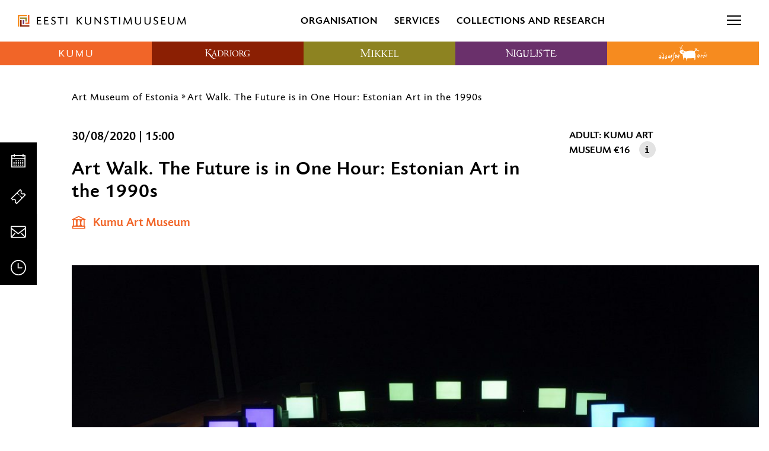

--- FILE ---
content_type: text/html; charset=UTF-8
request_url: https://kunstimuuseum.ekm.ee/en/syndmus/art-walk-the-future-is-in-one-hour-estonian-art-in-the-1990s/
body_size: 25492
content:
<!DOCTYPE html>
<html class="no-js" lang="en">
<head>
    <meta charset="utf-8">
    <meta name="viewport" content="width=device-width, initial-scale=1">
    <meta http-equiv="X-UA-Compatible" content="IE=Edge">
    <link rel="apple-touch-icon" sizes="180x180" href="https://kunstimuuseum.ekm.ee/wp-content/themes/ekm/inc/theme/favicon/ekm/apple-touch-icon.png">
    <link rel="icon" type="image/png" sizes="32x32" href="https://kunstimuuseum.ekm.ee/wp-content/themes/ekm/inc/theme/favicon/ekm/favicon-32x32.png">
    <link rel="icon" type="image/png" sizes="16x16" href="https://kunstimuuseum.ekm.ee/wp-content/themes/ekm/inc/theme/favicon/ekm/favicon-16x16.png">
    <link rel="manifest" href="https://kunstimuuseum.ekm.ee/wp-content/themes/ekm/inc/theme/favicon/ekm/manifest.json">
    <link rel="mask-icon" href="https://kunstimuuseum.ekm.ee/wp-content/themes/ekm/inc/theme/favicon/ekm/safari-pinned-tab.svg" color="#ffffff">
    <link rel="shortcut icon" href="https://kunstimuuseum.ekm.ee/wp-content/themes/ekm/inc/theme/favicon/ekm/favicon.ico">
    <meta name="msapplication-config" content="https://kunstimuuseum.ekm.ee/wp-content/themes/ekm/inc/theme/favicon/ekm/browserconfig.xml">
    <meta name="theme-color" content="#ffffff">
    <script>(function(H){H.className=H.className.replace(/\bno-js\b/,'js')})(document.documentElement)</script>

            <meta name='robots' content='index, follow, max-image-preview:large, max-snippet:-1, max-video-preview:-1' />
<link rel="alternate" hreflang="en-us" href="https://kunstimuuseum.ekm.ee/en/syndmus/art-walk-the-future-is-in-one-hour-estonian-art-in-the-1990s/" />

<!-- Google Tag Manager for WordPress by gtm4wp.com -->
<script data-cfasync="false" data-pagespeed-no-defer>
	var gtm4wp_datalayer_name = "dataLayer";
	var dataLayer = dataLayer || [];
</script>
<!-- End Google Tag Manager for WordPress by gtm4wp.com -->
	<!-- This site is optimized with the Yoast SEO plugin v26.5 - https://yoast.com/wordpress/plugins/seo/ -->
	<title>Art Walk. The Future is in One Hour: Estonian Art in the 1990s - Art Museum of Estonia</title>
	<link rel="canonical" href="https://kunstimuuseum.ekm.ee/en/syndmus/art-walk-the-future-is-in-one-hour-estonian-art-in-the-1990s/" />
	<meta property="og:locale" content="en_US" />
	<meta property="og:type" content="article" />
	<meta property="og:title" content="Art Walk. The Future is in One Hour: Estonian Art in the 1990s - Art Museum of Estonia" />
	<meta property="og:description" content="Drop-in guided tour in English at the exhibition &quot;The Future is in One Hour: Estonian Art in the 1990s&quot;." />
	<meta property="og:url" content="https://kunstimuuseum.ekm.ee/en/syndmus/art-walk-the-future-is-in-one-hour-estonian-art-in-the-1990s/" />
	<meta property="og:site_name" content="Art Museum of Estonia" />
	<meta property="article:modified_time" content="2020-06-03T14:41:54+00:00" />
	<meta property="og:image" content="https://kunstimuuseum.ekm.ee/wp-content/uploads/2020/01/Kurvitz_R_Pentatonic_Color_System-II_Kumu-2013_Raoul-Kurvitz__DSC1611-scaled.jpg" />
	<meta property="og:image:width" content="3000" />
	<meta property="og:image:height" content="2106" />
	<meta property="og:image:type" content="image/jpeg" />
	<meta name="twitter:card" content="summary_large_image" />
	<meta name="twitter:label1" content="Est. reading time" />
	<meta name="twitter:data1" content="1 minute" />
	<script type="application/ld+json" class="yoast-schema-graph">{"@context":"https://schema.org","@graph":[{"@type":"WebPage","@id":"https://kunstimuuseum.ekm.ee/en/syndmus/art-walk-the-future-is-in-one-hour-estonian-art-in-the-1990s/","url":"https://kunstimuuseum.ekm.ee/en/syndmus/art-walk-the-future-is-in-one-hour-estonian-art-in-the-1990s/","name":"Art Walk. The Future is in One Hour: Estonian Art in the 1990s - Art Museum of Estonia","isPartOf":{"@id":"https://kunstimuuseum.ekm.ee/#website"},"primaryImageOfPage":{"@id":"https://kunstimuuseum.ekm.ee/en/syndmus/art-walk-the-future-is-in-one-hour-estonian-art-in-the-1990s/#primaryimage"},"image":{"@id":"https://kunstimuuseum.ekm.ee/en/syndmus/art-walk-the-future-is-in-one-hour-estonian-art-in-the-1990s/#primaryimage"},"thumbnailUrl":"https://kunstimuuseum.ekm.ee/wp-content/uploads/2020/01/Kurvitz_R_Pentatonic_Color_System-II_Kumu-2013_Raoul-Kurvitz__DSC1611-scaled.jpg","datePublished":"2020-02-22T17:32:45+00:00","dateModified":"2020-06-03T14:41:54+00:00","breadcrumb":{"@id":"https://kunstimuuseum.ekm.ee/en/syndmus/art-walk-the-future-is-in-one-hour-estonian-art-in-the-1990s/#breadcrumb"},"inLanguage":"en","potentialAction":[{"@type":"ReadAction","target":["https://kunstimuuseum.ekm.ee/en/syndmus/art-walk-the-future-is-in-one-hour-estonian-art-in-the-1990s/"]}]},{"@type":"ImageObject","inLanguage":"en","@id":"https://kunstimuuseum.ekm.ee/en/syndmus/art-walk-the-future-is-in-one-hour-estonian-art-in-the-1990s/#primaryimage","url":"https://kunstimuuseum.ekm.ee/wp-content/uploads/2020/01/Kurvitz_R_Pentatonic_Color_System-II_Kumu-2013_Raoul-Kurvitz__DSC1611-scaled.jpg","contentUrl":"https://kunstimuuseum.ekm.ee/wp-content/uploads/2020/01/Kurvitz_R_Pentatonic_Color_System-II_Kumu-2013_Raoul-Kurvitz__DSC1611-scaled.jpg","width":3000,"height":2106,"caption":"Raoul Kurvitz. Pentatonic Colour System II. Programme 01 and 03. 1994/1999. Installation. Art Museum of Estonia"},{"@type":"BreadcrumbList","@id":"https://kunstimuuseum.ekm.ee/en/syndmus/art-walk-the-future-is-in-one-hour-estonian-art-in-the-1990s/#breadcrumb","itemListElement":[{"@type":"ListItem","position":1,"name":"Home","item":"https://kunstimuuseum.ekm.ee/en/"},{"@type":"ListItem","position":2,"name":"Art Walk. The Future is in One Hour: Estonian Art in the 1990s"}]},{"@type":"WebSite","@id":"https://kunstimuuseum.ekm.ee/#website","url":"https://kunstimuuseum.ekm.ee/","name":"Art Museum of Estonia","description":"","publisher":{"@id":"https://kunstimuuseum.ekm.ee/#organization"},"potentialAction":[{"@type":"SearchAction","target":{"@type":"EntryPoint","urlTemplate":"https://kunstimuuseum.ekm.ee/?s={search_term_string}"},"query-input":{"@type":"PropertyValueSpecification","valueRequired":true,"valueName":"search_term_string"}}],"inLanguage":"en"},{"@type":"Organization","@id":"https://kunstimuuseum.ekm.ee/#organization","name":"Art Museum of Estonia","url":"https://kunstimuuseum.ekm.ee/","logo":{"@type":"ImageObject","inLanguage":"en","@id":"https://kunstimuuseum.ekm.ee/#/schema/logo/image/","url":"https://kunstimuuseum.ekm.ee/wp-content/uploads/2019/08/EKM_logo.svg","contentUrl":"https://kunstimuuseum.ekm.ee/wp-content/uploads/2019/08/EKM_logo.svg","caption":"Art Museum of Estonia"},"image":{"@id":"https://kunstimuuseum.ekm.ee/#/schema/logo/image/"}}]}</script>
	<meta property="og:image" content="https://kunstimuuseum.ekm.ee/wp-content/uploads/2020/01/Kurvitz_R_Pentatonic_Color_System-II_Kumu-2013_Raoul-Kurvitz__DSC1611-scaled.jpg" />
	<!-- / Yoast SEO plugin. -->


<style id='wp-img-auto-sizes-contain-inline-css' type='text/css'>
img:is([sizes=auto i],[sizes^="auto," i]){contain-intrinsic-size:3000px 1500px}
/*# sourceURL=wp-img-auto-sizes-contain-inline-css */
</style>
<link rel='stylesheet' id='sdm-styles-css' href='https://kunstimuuseum.ekm.ee/wp-content/plugins/simple-download-monitor/css/sdm_wp_styles.css' type='text/css' media='all' />
<style id='classic-theme-styles-inline-css' type='text/css'>
/*! This file is auto-generated */
.wp-block-button__link{color:#fff;background-color:#32373c;border-radius:9999px;box-shadow:none;text-decoration:none;padding:calc(.667em + 2px) calc(1.333em + 2px);font-size:1.125em}.wp-block-file__button{background:#32373c;color:#fff;text-decoration:none}
/*# sourceURL=/wp-includes/css/classic-themes.min.css */
</style>
<link rel='stylesheet' id='global-css' href='https://kunstimuuseum.ekm.ee/wp-content/themes/ekm/inc/theme/css/global.cc3597ec3892afc321e2.min.css' type='text/css' media='all' />

<!-- Google Tag Manager for WordPress by gtm4wp.com -->
<!-- GTM Container placement set to off -->
<script data-cfasync="false" data-pagespeed-no-defer>
	var dataLayer_content = {"pagePostType":"post","pagePostType2":"single-post"};
	dataLayer.push( dataLayer_content );
</script>
<script data-cfasync="false" data-pagespeed-no-defer>
	console.warn && console.warn("[GTM4WP] Google Tag Manager container code placement set to OFF !!!");
	console.warn && console.warn("[GTM4WP] Data layer codes are active but GTM container must be loaded using custom coding !!!");
</script>
<!-- End Google Tag Manager for WordPress by gtm4wp.com --><script>
    window.dataLayer = window.dataLayer || [];
    function gtag() {
        dataLayer.push(arguments);
    }
    gtag("consent", "default", {
        ad_storage: "denied",
        ad_user_data: "denied", 
        ad_personalization: "denied",
        analytics_storage: "denied",
        functionality_storage: "denied",
        personalization_storage: "denied",
        security_storage: "granted",
        wait_for_update: 2000,
    });
    gtag("set", "ads_data_redaction", true);
    gtag("set", "url_passthrough", true);
</script><!-- Google Tag Manager --><script>(function(w,d,s,l,i){w[l]=w[l]||[];w[l].push({'gtm.start':
new Date().getTime(),event:'gtm.js'});var f=d.getElementsByTagName(s)[0],
j=d.createElement(s),dl=l!='dataLayer'?'&l='+l:'';j.async=true;j.src=
'https://www.googletagmanager.com/gtm.js?id='+i+dl;f.parentNode.insertBefore(j,f);
})(window,document,'script','dataLayer','GTM-PD6873B');</script><!-- End Google Tag Manager --><!-- Start cookieyes banner --><script id="cookieyes" type="text/javascript" src="https://cdn-cookieyes.com/client_data/9f8d4c030a108a43c78af7d6/script.js"></script><!-- End cookieyes banner -->
<!-- Meta Pixel Code -->
<script type='text/javascript'>
!function(f,b,e,v,n,t,s){if(f.fbq)return;n=f.fbq=function(){n.callMethod?
n.callMethod.apply(n,arguments):n.queue.push(arguments)};if(!f._fbq)f._fbq=n;
n.push=n;n.loaded=!0;n.version='2.0';n.queue=[];t=b.createElement(e);t.async=!0;
t.src=v;s=b.getElementsByTagName(e)[0];s.parentNode.insertBefore(t,s)}(window,
document,'script','https://connect.facebook.net/en_US/fbevents.js?v=next');
</script>
<!-- End Meta Pixel Code -->
<script type='text/javascript'>var url = window.location.origin + '?ob=open-bridge';
            fbq('set', 'openbridge', '340539550511784', url);
fbq('init', '340539550511784', {}, {
    "agent": "wordpress-6.9-4.1.4"
})</script><script type='text/javascript'>
    fbq('track', 'PageView', []);
  </script><link rel="icon" href="https://kunstimuuseum.ekm.ee/wp-content/uploads/2024/10/cropped-300dpi_EKM_meander_rgb-32x32.jpg" sizes="32x32" />
<link rel="icon" href="https://kunstimuuseum.ekm.ee/wp-content/uploads/2024/10/cropped-300dpi_EKM_meander_rgb-192x192.jpg" sizes="192x192" />
<link rel="apple-touch-icon" href="https://kunstimuuseum.ekm.ee/wp-content/uploads/2024/10/cropped-300dpi_EKM_meander_rgb-180x180.jpg" />
<meta name="msapplication-TileImage" content="https://kunstimuuseum.ekm.ee/wp-content/uploads/2024/10/cropped-300dpi_EKM_meander_rgb-270x270.jpg" />

    
    <style>
                                            </style>
<style id='global-styles-inline-css' type='text/css'>
:root{--wp--preset--aspect-ratio--square: 1;--wp--preset--aspect-ratio--4-3: 4/3;--wp--preset--aspect-ratio--3-4: 3/4;--wp--preset--aspect-ratio--3-2: 3/2;--wp--preset--aspect-ratio--2-3: 2/3;--wp--preset--aspect-ratio--16-9: 16/9;--wp--preset--aspect-ratio--9-16: 9/16;--wp--preset--color--black: #000000;--wp--preset--color--cyan-bluish-gray: #abb8c3;--wp--preset--color--white: #ffffff;--wp--preset--color--pale-pink: #f78da7;--wp--preset--color--vivid-red: #cf2e2e;--wp--preset--color--luminous-vivid-orange: #ff6900;--wp--preset--color--luminous-vivid-amber: #fcb900;--wp--preset--color--light-green-cyan: #7bdcb5;--wp--preset--color--vivid-green-cyan: #00d084;--wp--preset--color--pale-cyan-blue: #8ed1fc;--wp--preset--color--vivid-cyan-blue: #0693e3;--wp--preset--color--vivid-purple: #9b51e0;--wp--preset--gradient--vivid-cyan-blue-to-vivid-purple: linear-gradient(135deg,rgb(6,147,227) 0%,rgb(155,81,224) 100%);--wp--preset--gradient--light-green-cyan-to-vivid-green-cyan: linear-gradient(135deg,rgb(122,220,180) 0%,rgb(0,208,130) 100%);--wp--preset--gradient--luminous-vivid-amber-to-luminous-vivid-orange: linear-gradient(135deg,rgb(252,185,0) 0%,rgb(255,105,0) 100%);--wp--preset--gradient--luminous-vivid-orange-to-vivid-red: linear-gradient(135deg,rgb(255,105,0) 0%,rgb(207,46,46) 100%);--wp--preset--gradient--very-light-gray-to-cyan-bluish-gray: linear-gradient(135deg,rgb(238,238,238) 0%,rgb(169,184,195) 100%);--wp--preset--gradient--cool-to-warm-spectrum: linear-gradient(135deg,rgb(74,234,220) 0%,rgb(151,120,209) 20%,rgb(207,42,186) 40%,rgb(238,44,130) 60%,rgb(251,105,98) 80%,rgb(254,248,76) 100%);--wp--preset--gradient--blush-light-purple: linear-gradient(135deg,rgb(255,206,236) 0%,rgb(152,150,240) 100%);--wp--preset--gradient--blush-bordeaux: linear-gradient(135deg,rgb(254,205,165) 0%,rgb(254,45,45) 50%,rgb(107,0,62) 100%);--wp--preset--gradient--luminous-dusk: linear-gradient(135deg,rgb(255,203,112) 0%,rgb(199,81,192) 50%,rgb(65,88,208) 100%);--wp--preset--gradient--pale-ocean: linear-gradient(135deg,rgb(255,245,203) 0%,rgb(182,227,212) 50%,rgb(51,167,181) 100%);--wp--preset--gradient--electric-grass: linear-gradient(135deg,rgb(202,248,128) 0%,rgb(113,206,126) 100%);--wp--preset--gradient--midnight: linear-gradient(135deg,rgb(2,3,129) 0%,rgb(40,116,252) 100%);--wp--preset--font-size--small: 13px;--wp--preset--font-size--medium: 20px;--wp--preset--font-size--large: 36px;--wp--preset--font-size--x-large: 42px;--wp--preset--spacing--20: 0.44rem;--wp--preset--spacing--30: 0.67rem;--wp--preset--spacing--40: 1rem;--wp--preset--spacing--50: 1.5rem;--wp--preset--spacing--60: 2.25rem;--wp--preset--spacing--70: 3.38rem;--wp--preset--spacing--80: 5.06rem;--wp--preset--shadow--natural: 6px 6px 9px rgba(0, 0, 0, 0.2);--wp--preset--shadow--deep: 12px 12px 50px rgba(0, 0, 0, 0.4);--wp--preset--shadow--sharp: 6px 6px 0px rgba(0, 0, 0, 0.2);--wp--preset--shadow--outlined: 6px 6px 0px -3px rgb(255, 255, 255), 6px 6px rgb(0, 0, 0);--wp--preset--shadow--crisp: 6px 6px 0px rgb(0, 0, 0);}:where(.is-layout-flex){gap: 0.5em;}:where(.is-layout-grid){gap: 0.5em;}body .is-layout-flex{display: flex;}.is-layout-flex{flex-wrap: wrap;align-items: center;}.is-layout-flex > :is(*, div){margin: 0;}body .is-layout-grid{display: grid;}.is-layout-grid > :is(*, div){margin: 0;}:where(.wp-block-columns.is-layout-flex){gap: 2em;}:where(.wp-block-columns.is-layout-grid){gap: 2em;}:where(.wp-block-post-template.is-layout-flex){gap: 1.25em;}:where(.wp-block-post-template.is-layout-grid){gap: 1.25em;}.has-black-color{color: var(--wp--preset--color--black) !important;}.has-cyan-bluish-gray-color{color: var(--wp--preset--color--cyan-bluish-gray) !important;}.has-white-color{color: var(--wp--preset--color--white) !important;}.has-pale-pink-color{color: var(--wp--preset--color--pale-pink) !important;}.has-vivid-red-color{color: var(--wp--preset--color--vivid-red) !important;}.has-luminous-vivid-orange-color{color: var(--wp--preset--color--luminous-vivid-orange) !important;}.has-luminous-vivid-amber-color{color: var(--wp--preset--color--luminous-vivid-amber) !important;}.has-light-green-cyan-color{color: var(--wp--preset--color--light-green-cyan) !important;}.has-vivid-green-cyan-color{color: var(--wp--preset--color--vivid-green-cyan) !important;}.has-pale-cyan-blue-color{color: var(--wp--preset--color--pale-cyan-blue) !important;}.has-vivid-cyan-blue-color{color: var(--wp--preset--color--vivid-cyan-blue) !important;}.has-vivid-purple-color{color: var(--wp--preset--color--vivid-purple) !important;}.has-black-background-color{background-color: var(--wp--preset--color--black) !important;}.has-cyan-bluish-gray-background-color{background-color: var(--wp--preset--color--cyan-bluish-gray) !important;}.has-white-background-color{background-color: var(--wp--preset--color--white) !important;}.has-pale-pink-background-color{background-color: var(--wp--preset--color--pale-pink) !important;}.has-vivid-red-background-color{background-color: var(--wp--preset--color--vivid-red) !important;}.has-luminous-vivid-orange-background-color{background-color: var(--wp--preset--color--luminous-vivid-orange) !important;}.has-luminous-vivid-amber-background-color{background-color: var(--wp--preset--color--luminous-vivid-amber) !important;}.has-light-green-cyan-background-color{background-color: var(--wp--preset--color--light-green-cyan) !important;}.has-vivid-green-cyan-background-color{background-color: var(--wp--preset--color--vivid-green-cyan) !important;}.has-pale-cyan-blue-background-color{background-color: var(--wp--preset--color--pale-cyan-blue) !important;}.has-vivid-cyan-blue-background-color{background-color: var(--wp--preset--color--vivid-cyan-blue) !important;}.has-vivid-purple-background-color{background-color: var(--wp--preset--color--vivid-purple) !important;}.has-black-border-color{border-color: var(--wp--preset--color--black) !important;}.has-cyan-bluish-gray-border-color{border-color: var(--wp--preset--color--cyan-bluish-gray) !important;}.has-white-border-color{border-color: var(--wp--preset--color--white) !important;}.has-pale-pink-border-color{border-color: var(--wp--preset--color--pale-pink) !important;}.has-vivid-red-border-color{border-color: var(--wp--preset--color--vivid-red) !important;}.has-luminous-vivid-orange-border-color{border-color: var(--wp--preset--color--luminous-vivid-orange) !important;}.has-luminous-vivid-amber-border-color{border-color: var(--wp--preset--color--luminous-vivid-amber) !important;}.has-light-green-cyan-border-color{border-color: var(--wp--preset--color--light-green-cyan) !important;}.has-vivid-green-cyan-border-color{border-color: var(--wp--preset--color--vivid-green-cyan) !important;}.has-pale-cyan-blue-border-color{border-color: var(--wp--preset--color--pale-cyan-blue) !important;}.has-vivid-cyan-blue-border-color{border-color: var(--wp--preset--color--vivid-cyan-blue) !important;}.has-vivid-purple-border-color{border-color: var(--wp--preset--color--vivid-purple) !important;}.has-vivid-cyan-blue-to-vivid-purple-gradient-background{background: var(--wp--preset--gradient--vivid-cyan-blue-to-vivid-purple) !important;}.has-light-green-cyan-to-vivid-green-cyan-gradient-background{background: var(--wp--preset--gradient--light-green-cyan-to-vivid-green-cyan) !important;}.has-luminous-vivid-amber-to-luminous-vivid-orange-gradient-background{background: var(--wp--preset--gradient--luminous-vivid-amber-to-luminous-vivid-orange) !important;}.has-luminous-vivid-orange-to-vivid-red-gradient-background{background: var(--wp--preset--gradient--luminous-vivid-orange-to-vivid-red) !important;}.has-very-light-gray-to-cyan-bluish-gray-gradient-background{background: var(--wp--preset--gradient--very-light-gray-to-cyan-bluish-gray) !important;}.has-cool-to-warm-spectrum-gradient-background{background: var(--wp--preset--gradient--cool-to-warm-spectrum) !important;}.has-blush-light-purple-gradient-background{background: var(--wp--preset--gradient--blush-light-purple) !important;}.has-blush-bordeaux-gradient-background{background: var(--wp--preset--gradient--blush-bordeaux) !important;}.has-luminous-dusk-gradient-background{background: var(--wp--preset--gradient--luminous-dusk) !important;}.has-pale-ocean-gradient-background{background: var(--wp--preset--gradient--pale-ocean) !important;}.has-electric-grass-gradient-background{background: var(--wp--preset--gradient--electric-grass) !important;}.has-midnight-gradient-background{background: var(--wp--preset--gradient--midnight) !important;}.has-small-font-size{font-size: var(--wp--preset--font-size--small) !important;}.has-medium-font-size{font-size: var(--wp--preset--font-size--medium) !important;}.has-large-font-size{font-size: var(--wp--preset--font-size--large) !important;}.has-x-large-font-size{font-size: var(--wp--preset--font-size--x-large) !important;}
/*# sourceURL=global-styles-inline-css */
</style>
<meta name="generator" content="WP Rocket 3.20.1.2" data-wpr-features="wpr_desktop" /></head>
<body class="wp-singular event-template-default single single-event postid-67725 wp-custom-logo wp-theme-ekm is-ekm ">
            <!-- Google Tag Manager (noscript) --><noscript><iframe title="gtm" src="https://www.googletagmanager.com/ns.html?id=GTM-PD6873B" height="0" width="0" style="display:none;visibility:hidden"></iframe></noscript><!-- End Google Tag Manager (noscript) -->
<!-- Meta Pixel Code -->
<noscript>
<img height="1" width="1" style="display:none" alt="fbpx"
src="https://www.facebook.com/tr?id=340539550511784&ev=PageView&noscript=1" />
</noscript>
<!-- End Meta Pixel Code -->

        <div id="page">
                    <div class="base">
            <ol class="quicklinks h-visually-hidden">
            <li class="quicklinks__item">
            <a class="quicklinks__link" href="#main-content">Liigu ürituse sisu juurde</a>
        </li>
            <li class="quicklinks__item">
            <a class="quicklinks__link" href="#side-content">Liigu sisu navigatsiooni juurde</a>
        </li>
    </ol>            
<header class="header-hover js-header-hover js-header-sticky">
    <div class="header-hover__top">
        <div class="logo  header-hover__logo " >
        <a href="https://kunstimuuseum.ekm.ee/en/" class="logo__link">
                        <img src="https://kunstimuuseum.ekm.ee/wp-content/uploads/2019/09/EKM_logo.svg" alt="Art Museum of Estonia" class="logo__img">
                </a>
    </div>
        
<nav class="navigation
     header-hover__mid-navigation  navigation--w-arrows  navigation--uppercase  navigation--h-current " data-dropdown-label="" >
            <ul class="navigation__list">
                                            <li
                    class="navigation__item
                                    "
                                            data-target="#62843"
                        data-body="burger-open"
                        data-event="museum-nav.trigger"
                        data-offdelay="200"
                        data-hidesiblings="true"
                                                        >
                    <div class="navigation__link-wrapper" id="nav-title-organisation-62843">
                        <a href="#" class="navigation__link navigation__link--w-icon-after"  aria-expanded="false">
                                                        Organisation
                                                            <svg focusable="false" class="icon  navigation__item-icon navigation__item-icon--after">
    <use xlink:href="https://kunstimuuseum.ekm.ee/wp-content/themes/ekm/inc/theme/svg/global.fdb7605cf4e2504806c9501a9f29b21f.svg#arrow-link"></use>
</svg>
                                                    </a>
                    </div>
                                            <div class="navigation__item-arrow h-brand-bg"></div>
                                    </li>
                                            <li
                    class="navigation__item
                                    "
                                            data-target="#62844"
                        data-body="burger-open"
                        data-event="museum-nav.trigger"
                        data-offdelay="200"
                        data-hidesiblings="true"
                                                        >
                    <div class="navigation__link-wrapper" id="nav-title-services-62844">
                        <a href="#" class="navigation__link navigation__link--w-icon-after"  aria-expanded="false">
                                                        Services
                                                            <svg focusable="false" class="icon  navigation__item-icon navigation__item-icon--after">
    <use xlink:href="https://kunstimuuseum.ekm.ee/wp-content/themes/ekm/inc/theme/svg/global.fdb7605cf4e2504806c9501a9f29b21f.svg#arrow-link"></use>
</svg>
                                                    </a>
                    </div>
                                            <div class="navigation__item-arrow h-brand-bg"></div>
                                    </li>
                                            <li
                    class="navigation__item
                                    "
                                            data-target="#63457"
                        data-body="burger-open"
                        data-event="museum-nav.trigger"
                        data-offdelay="200"
                        data-hidesiblings="true"
                                                        >
                    <div class="navigation__link-wrapper" id="nav-title-collections-and-research-63457">
                        <a href="#" class="navigation__link navigation__link--w-icon-after"  aria-expanded="false">
                                                        Collections and Research
                                                            <svg focusable="false" class="icon  navigation__item-icon navigation__item-icon--after">
    <use xlink:href="https://kunstimuuseum.ekm.ee/wp-content/themes/ekm/inc/theme/svg/global.fdb7605cf4e2504806c9501a9f29b21f.svg#arrow-link"></use>
</svg>
                                                    </a>
                    </div>
                                            <div class="navigation__item-arrow h-brand-bg"></div>
                                    </li>
                    </ul>
    </nav>
        
<nav class="navigation
     header-hover__end-navigation  navigation--w-arrows  navigation--h-current " data-dropdown-label="" >
            <ul class="navigation__list">
                                            <li
                    class="navigation__item
                                    "
                                                        >
                    <div class="navigation__link-wrapper" >
                        <a href="https://pood.ekm.ee/en/" class="navigation__link navigation__link--w-icon" target="_blank" >
                                                            <svg focusable="false" class="icon  navigation__item-icon">
    <use xlink:href="https://kunstimuuseum.ekm.ee/wp-content/themes/ekm/inc/theme/svg/global.fdb7605cf4e2504806c9501a9f29b21f.svg#shop"></use>
</svg>
                                                        Shop
                                                    </a>
                    </div>
                                            <div class="navigation__item-arrow h-brand-bg"></div>
                                    </li>
                    </ul>
    </nav>
                    <div class="languages  header-hover__languages">
    <div class="languages__trigger-wrapper">
        <label class="languages__trigger" for="languages">
                                                                                        <a href="https://kunstimuuseum.ekm.ee/en/syndmus/art-walk-the-future-is-in-one-hour-estonian-art-in-the-1990s/" class="languages__trigger-text h-clear-button" aria-current="true" aria-label="English" aria-description="Change language">
                        English
                        <svg focusable="false" class="icon  languages__icon-chevron">
    <use xlink:href="https://kunstimuuseum.ekm.ee/wp-content/themes/ekm/inc/theme/svg/global.fdb7605cf4e2504806c9501a9f29b21f.svg#arrow-dropdown-small"></use>
</svg>
                    </a>
                                    </label>
        <input name="languages" aria-hidden="true" class="h-visually-hidden" id="languages" type="checkbox">
        <nav class="languages__nav" aria-live="assertive">
                            <ul class="languages__list">
                                            <li class="languages__item " >
                                                        <a aria-label="Eesti" href="https://kunstimuuseum.ekm.ee/" class="languages__link" lang="et" hreflang="et">
                                Eesti
                            </a>
                        </li>
                                            <li class="languages__item is-current" aria-current="true">
                                                        <a aria-label="English" href="https://kunstimuuseum.ekm.ee/en/syndmus/art-walk-the-future-is-in-one-hour-estonian-art-in-the-1990s/" class="languages__link" lang="en" hreflang="en">
                                English
                            </a>
                        </li>
                                    </ul>
                    </nav>
    </div>
</div>
                <div class="header-hover__search js-toggle-open" data-target="#search-modal" data-body="burger-open burger-open" data-focus="#search-desktop" data-offclick="true" data-close-resize="true" aria-hidden="true">
            


<button  type="button"  class="button header-hover__search-icon button--w-icon  button--icon-only " aria-hidden="true" tabindex="-1" data-brand="">
        <span class="button__text">
        Find
            </span>
                        <svg focusable="false" class="icon  button__icon">
    <use xlink:href="https://kunstimuuseum.ekm.ee/wp-content/themes/ekm/inc/theme/svg/global.fdb7605cf4e2504806c9501a9f29b21f.svg#search"></use>
</svg>
            </button>
            <button type="button" class="header-hover__burger" aria-label="menu"><span></span></button>
        </div>
        <button type="button" class="header-hover__burger-mobile js-header-hover__burger" data-target="#header-hover-mobile-menu" data-body="burger-open" aria-label="Toggle menu"><span></span></button>
                        <div id="header-hover-mobile-menu" class="header-hover__mobile-menu">
        <div class="header-hover__mobile-menu-inner">
            

<nav class="navigation-logos
     js-navigation-logos  header-hover__mobile-menu-inner-logos" data-demo="" aria-label="Meie filiaalid">
            <ul class="navigation-logos__items">
                                            <li class="navigation-logos__item
                     navigation-logos__item--color-kumu                                    " data-brand="kumu">
                                        <a href="https://kumu.ekm.ee/en/" class="navigation-logos__link" aria-expanded="false" aria-haspopup="true" aria-controls="kumu-menu-mobile"  aria-label="Kumu Art Museum logo">
                        <div class="logo  navigation-logos__logo " aria-hidden="true">
                        <img src="https://kunstimuuseum.ekm.ee/wp-content/uploads/sites/2/2019/06/kumu.svg" alt="Kumu Art Museum logo" class="logo__img">
            </div>
                        <svg focusable="false" class="icon  navigation-logos__logo-icon">
    <use xlink:href="https://kunstimuuseum.ekm.ee/wp-content/themes/ekm/inc/theme/svg/global.fdb7605cf4e2504806c9501a9f29b21f.svg#arrow-dropdown-small"></use>
</svg>
                        <div class="navigation-logos__arrow"></div>
                    </a>
                </li>
                                            <li class="navigation-logos__item
                     navigation-logos__item--color-kadriorg                                    " data-brand="kadriorg">
                                        <a href="https://kadriorumuuseum.ekm.ee/en/" class="navigation-logos__link" aria-expanded="false" aria-haspopup="true" aria-controls="kadriorg-menu-mobile"  aria-label="Kadriorg Art Museum logo">
                        <div class="logo  navigation-logos__logo " aria-hidden="true">
                        <img src="https://kunstimuuseum.ekm.ee/wp-content/uploads/sites/3/2019/09/kadriorg-header-keskel.svg" alt="Kadriorg Art Museum logo" class="logo__img">
            </div>
                        <svg focusable="false" class="icon  navigation-logos__logo-icon">
    <use xlink:href="https://kunstimuuseum.ekm.ee/wp-content/themes/ekm/inc/theme/svg/global.fdb7605cf4e2504806c9501a9f29b21f.svg#arrow-dropdown-small"></use>
</svg>
                        <div class="navigation-logos__arrow"></div>
                    </a>
                </li>
                                            <li class="navigation-logos__item
                     navigation-logos__item--color-mikkeli                                    " data-brand="mikkeli">
                                        <a href="https://mikkelimuuseum.ekm.ee/en/" class="navigation-logos__link" aria-expanded="false" aria-haspopup="true" aria-controls="mikkeli-menu-mobile"  aria-label="Mikkel Museum logo">
                        <div class="logo  navigation-logos__logo " aria-hidden="true">
                        <img src="https://kunstimuuseum.ekm.ee/wp-content/uploads/sites/4/2019/06/mikkeli.svg" alt="Mikkel Museum logo" class="logo__img">
            </div>
                        <svg focusable="false" class="icon  navigation-logos__logo-icon">
    <use xlink:href="https://kunstimuuseum.ekm.ee/wp-content/themes/ekm/inc/theme/svg/global.fdb7605cf4e2504806c9501a9f29b21f.svg#arrow-dropdown-small"></use>
</svg>
                        <div class="navigation-logos__arrow"></div>
                    </a>
                </li>
                                            <li class="navigation-logos__item
                     navigation-logos__item--color-niguliste                                    " data-brand="niguliste">
                                        <a href="https://nigulistemuuseum.ekm.ee/en/" class="navigation-logos__link" aria-expanded="false" aria-haspopup="true" aria-controls="niguliste-menu-mobile"  aria-label="Niguliste Museum logo">
                        <div class="logo  navigation-logos__logo " aria-hidden="true">
                        <img src="https://kunstimuuseum.ekm.ee/wp-content/uploads/sites/5/2019/06/niguliste.svg" alt="Niguliste Museum logo" class="logo__img">
            </div>
                        <svg focusable="false" class="icon  navigation-logos__logo-icon">
    <use xlink:href="https://kunstimuuseum.ekm.ee/wp-content/themes/ekm/inc/theme/svg/global.fdb7605cf4e2504806c9501a9f29b21f.svg#arrow-dropdown-small"></use>
</svg>
                        <div class="navigation-logos__arrow"></div>
                    </a>
                </li>
                                            <li class="navigation-logos__item
                     navigation-logos__item--color-adamson                                    " data-brand="adamson">
                                        <a href="https://adamson-eric.ekm.ee/en/" class="navigation-logos__link" aria-expanded="false" aria-haspopup="true" aria-controls="adamson-menu-mobile"  aria-label="Adamson-Eric Museum logo">
                        <div class="logo  navigation-logos__logo " aria-hidden="true">
                        <img src="https://kunstimuuseum.ekm.ee/wp-content/uploads/sites/6/2019/06/adamson.svg" alt="Adamson-Eric Museum logo" class="logo__img">
            </div>
                        <svg focusable="false" class="icon  navigation-logos__logo-icon">
    <use xlink:href="https://kunstimuuseum.ekm.ee/wp-content/themes/ekm/inc/theme/svg/global.fdb7605cf4e2504806c9501a9f29b21f.svg#arrow-dropdown-small"></use>
</svg>
                        <div class="navigation-logos__arrow"></div>
                    </a>
                </li>
                    </ul>
                <div class="navigation-logos__menus">
                                                                            <div id="kumu-menu-mobile" class="navigation-logos__menu-item" data-brand="kumu" >
                    <div class="project-menu">
    <div class="grid">
        <div class="grid__col grid__col--xs-24 grid__col--sm-9 grid__col--lg-5">
            <div class="project-menu__col">
                

<figure class="image  project-menu__image " >
                            <img
        loading="lazy"        src="data:image/svg+xml,%3Csvg%20xmlns%3D%22http%3A%2F%2Fwww.w3.org%2F2000%2Fsvg%22%20viewBox%3D%220%200%20100%20100%22%3E%3C%2Fsvg%3E"
                    data-srcset="https://kunstimuuseum.ekm.ee/wp-content/uploads/sites/2/2019/09/Kumu-hypik-100x100.jpg 100w, https://kunstimuuseum.ekm.ee/wp-content/uploads/sites/2/2019/09/Kumu-hypik-150x150.jpg 150w, https://kunstimuuseum.ekm.ee/wp-content/uploads/sites/2/2019/09/Kumu-hypik-200x200.jpg 200w, https://kunstimuuseum.ekm.ee/wp-content/uploads/sites/2/2019/09/Kumu-hypik-400x400.jpg 400w"
            data-sizes="auto"
                alt=""
                    aria-hidden="true"
                                class="image__img lazyload"    >

    
                    <img aria-hidden="true" alt="empty-image" class="image__img image__img--cover" src="[data-uri]">
    </figure>
            </div>
        </div>
        <div class="grid__col grid__col--xs-24 grid__col--sm-12 grid__col--offset-sm-1 grid__col--lg-6 grid__col--offset-lg-1">
            <div class="project-menu__col">
                <h3 class="project-menu__title">
                    Kumu Art Museum
                </h3>
                <div class="project-menu__content h4">
                    <p>Kumu is the main building of the Art Museum of Estonia, as well as one of the largest and most monumental exhibition venues in the country. The museum provides a survey of the various time periods of Estonian art: from the Academic Style to Modernism, from Soviet Pop Art to contemporary art. The modern architecture of the building is an attraction in its own right.</p>

                </div>
                                    <div class="project-menu__action">
                        


<a  href="https://kumu.ekm.ee/en/"  class="button button--secondary button--w-icon  button--icon-animate " data-brand="">
        <span class="button__text">
        Go to page
            </span>
                        <svg focusable="false" class="icon  button__icon">
    <use xlink:href="https://kunstimuuseum.ekm.ee/wp-content/themes/ekm/inc/theme/svg/global.fdb7605cf4e2504806c9501a9f29b21f.svg#arrow-link"></use>
</svg>
            </a>
                    </div>
                            </div>
        </div>
        <div class="grid__col grid__col--xs-24 grid__col--sm-9 grid__col--lg-5 grid__col--offset-lg-1">
            <div class="project-menu__col project-menu__col--info">
                <h3 class="project-menu__title">
                    Opening hours
                </h3>
                <div class="project-menu__content">
                                            <table class="project-menu__times">
                            <tbody>
                                                            <tr class="project-menu__times-row">
                                    <td class="project-menu__times-time"> Tue–Wed, Fri–Sun</td>
                                    <td class="project-menu__times-value">10.00–18.00</td>
                                </tr>
                                                            <tr class="project-menu__times-row">
                                    <td class="project-menu__times-time"> Thu</td>
                                    <td class="project-menu__times-value">10.00–20.00 </td>
                                </tr>
                                                            <tr class="project-menu__times-row">
                                    <td class="project-menu__times-time"> Mon</td>
                                    <td class="project-menu__times-value">Closed</td>
                                </tr>
                                                        </tbody>
                        </table>
                                    </div>
                                    <div class="notification-box project-menu__notification notification-box--compact ">
    <div class="notification-box__icon">
        <span class="notification-box__icon-nb">!</span>
    </div>
    <div class="notification-box__content">
                    <div class="notification-box__info">
                                    <div class="notification-box__item">
                        <div class="notification-box__title">
                            <p>Tickets sales end 30 minutes before closing.</p>

                        </div>
                    </div>
                                    <div class="notification-box__item">
                        <div class="notification-box__title">
                            <p>On Fri 13.02 museum is open 10–17.</p>

                        </div>
                    </div>
                            </div>
                    </div>
</div>
                                            </div>
        </div>
        <div class="grid__col grid__col--xs-24 grid__col--sm-12 grid__col--offset-sm-1 grid__col--lg-4 grid__col--offset-lg-1">
            <div class="project-menu__col project-menu__col--info">
                <h3 class="project-menu__title">
                    Contact
                </h3>
                <div class="project-menu__content">
                                            <ul class="project-menu__infos">
                                                            <li class="project-menu__info ">
                                                                            <svg focusable="false" class="icon  project-menu__info-icon">
    <use xlink:href="https://kunstimuuseum.ekm.ee/wp-content/themes/ekm/inc/theme/svg/global.fdb7605cf4e2504806c9501a9f29b21f.svg#location-pin"></use>
</svg>
                                                                        <div class="project-menu__info-text">
                                                                                    Weizenbergi 34 / Valge 1<br>10127 Tallinn
                                                                            </div>
                                </li>
                                                            <li class="project-menu__info ">
                                                                            <svg focusable="false" class="icon  project-menu__info-icon">
    <use xlink:href="https://kunstimuuseum.ekm.ee/wp-content/themes/ekm/inc/theme/svg/global.fdb7605cf4e2504806c9501a9f29b21f.svg#phone"></use>
</svg>
                                                                        <div class="project-menu__info-text">
                                                                                                                                    <a aria-label="+ 3 7 2 & n b s p ; 6 0 2 & n b s p ; 6 0 0 0" href="tel:+372&nbsp;602&nbsp;6000" class="">+372&nbsp;602&nbsp;6000</a>                                                                            </div>
                                </li>
                                                            <li class="project-menu__info project-menu__info--links">
                                                                            <svg focusable="false" class="icon  project-menu__info-icon">
    <use xlink:href="https://kunstimuuseum.ekm.ee/wp-content/themes/ekm/inc/theme/svg/global.fdb7605cf4e2504806c9501a9f29b21f.svg#email"></use>
</svg>
                                                                        <div class="project-menu__info-text">
                                                                                                                                    <noscript><span style="unicode-bidi:bidi-override;direction:rtl;">ee.mke@umuk</span></noscript><script type="text/javascript">var element = document.createElement('div'); element.innerHTML = '<n  uers="znvygb:xhzh@rxz.rr" pynff=" unf-haqreyvar ">xhzh@rxz.rr</n>'.replace(/[a-zA-Z]/g, function(c){return String.fromCharCode((c<="Z"?90:122)>=(c=c.charCodeAt(0)+13)?c:c-26);});document.currentScript.replaceWith(...element.childNodes);</script>,                                                <noscript><span style="unicode-bidi:bidi-override;direction:rtl;">ee.mke@sserp</span></noscript><script type="text/javascript">var element = document.createElement('div'); element.innerHTML = '<n  uers="znvygb:cerff@rxz.rr" pynff=" unf-haqreyvar ">cerff@rxz.rr</n>'.replace(/[a-zA-Z]/g, function(c){return String.fromCharCode((c<="Z"?90:122)>=(c=c.charCodeAt(0)+13)?c:c-26);});document.currentScript.replaceWith(...element.childNodes);</script>                                                                            </div>
                                </li>
                                                    </ul>
                                    </div>
                                    <div class="project-menu__action">
                        


<a  href="https://kunstimuuseum.ekm.ee/en/tickets/#kumu-art-museum"  class="button button--w-icon  button--icon-animate " data-brand="">
        <span class="button__text">
        Tickets
            </span>
                        <svg focusable="false" class="icon  button__icon">
    <use xlink:href="https://kunstimuuseum.ekm.ee/wp-content/themes/ekm/inc/theme/svg/global.fdb7605cf4e2504806c9501a9f29b21f.svg#arrow-link"></use>
</svg>
            </a>
                    </div>
                            </div>
        </div>
    </div>
</div>
                    


<button  type="button"  class="button navigation-logos__menu-close js-close-mega-menu button--icon-only button--w-icon " data-brand="">
        <span class="button__text">
        Close menu
            </span>
                        <svg focusable="false" class="icon  button__icon">
    <use xlink:href="https://kunstimuuseum.ekm.ee/wp-content/themes/ekm/inc/theme/svg/global.fdb7605cf4e2504806c9501a9f29b21f.svg#close"></use>
</svg>
            </button>
                </div>
                                                                                            <div id="kadriorg-menu-mobile" class="navigation-logos__menu-item" data-brand="kadriorg" >
                    <div class="project-menu">
    <div class="grid">
        <div class="grid__col grid__col--xs-24 grid__col--sm-9 grid__col--lg-5">
            <div class="project-menu__col">
                

<figure class="image  project-menu__image " title="Kadrioru lossi fassaad">
                            <img
        loading="lazy"        src="data:image/svg+xml,%3Csvg%20xmlns%3D%22http%3A%2F%2Fwww.w3.org%2F2000%2Fsvg%22%20viewBox%3D%220%200%20100%20100%22%3E%3C%2Fsvg%3E"
                    data-srcset="https://kunstimuuseum.ekm.ee/wp-content/uploads/sites/3/2019/07/Kadrioru-loss_dsc3029-w3900-opt-100x100.jpg 100w, https://kunstimuuseum.ekm.ee/wp-content/uploads/sites/3/2019/07/Kadrioru-loss_dsc3029-w3900-opt-150x150.jpg 150w, https://kunstimuuseum.ekm.ee/wp-content/uploads/sites/3/2019/07/Kadrioru-loss_dsc3029-w3900-opt-200x200.jpg 200w, https://kunstimuuseum.ekm.ee/wp-content/uploads/sites/3/2019/07/Kadrioru-loss_dsc3029-w3900-opt-400x400.jpg 400w"
            data-sizes="auto"
                alt="Kadrioru lossi fassaad"
                        title="Kadrioru lossi fassaad"        class="image__img lazyload"    >

    
                <figcaption class="image__caption" title="Kadrioru lossi fassaad">Kadrioru lossi fassaad</figcaption>
                <img aria-hidden="true" alt="empty-image" class="image__img image__img--cover" src="[data-uri]">
    </figure>
            </div>
        </div>
        <div class="grid__col grid__col--xs-24 grid__col--sm-12 grid__col--offset-sm-1 grid__col--lg-6 grid__col--offset-lg-1">
            <div class="project-menu__col">
                <h3 class="project-menu__title">
                    Kadriorg Art Museum
                </h3>
                <div class="project-menu__content h4">
                    <p><span class="TextRun SCXW13397984 BCX0" lang="EN-GB" xml:lang="EN-GB" data-contrast="auto"><span class="NormalTextRun SCXW13397984 BCX0">The </span></span><span class="TextRun SCXW13397984 BCX0" lang="EN-GB" xml:lang="EN-GB" data-contrast="auto"><span class="NormalTextRun SCXW13397984 BCX0">Kadriorg</span></span><span class="TextRun SCXW13397984 BCX0" lang="EN-GB" xml:lang="EN-GB" data-contrast="auto"><span class="NormalTextRun SCXW13397984 BCX0"> Art Museum is the only museum in Estonia dedicated to early European and Russian art. Interpreting the art of old masters is also the focus of its exhibitions and educational programmes. The museum </span></span><span class="TextRun SCXW13397984 BCX0" lang="EN-GB" xml:lang="EN-GB" data-contrast="auto"><span class="AdvancedProofingIssue SCXW13397984 BCX0">is located in</span></span><span class="TextRun SCXW13397984 BCX0" lang="EN-GB" xml:lang="EN-GB" data-contrast="auto"><span class="NormalTextRun SCXW13397984 BCX0"> </span></span><span class="TextRun SCXW13397984 BCX0" lang="EN-GB" xml:lang="EN-GB" data-contrast="auto"><span class="NormalTextRun SCXW13397984 BCX0">Kadriorg</span></span><span class="TextRun SCXW13397984 BCX0" lang="EN-GB" xml:lang="EN-GB" data-contrast="auto"><span class="NormalTextRun SCXW13397984 BCX0">, in the Baroque palace built for the Russian tsar Peter the Great.</span></span><span class="TextRun SCXW13397984 BCX0" lang="EN-GB" xml:lang="EN-GB" data-contrast="auto"><span class="NormalTextRun SCXW13397984 BCX0"> </span></span></p>

                </div>
                                    <div class="project-menu__action">
                        


<a  href="https://kadriorumuuseum.ekm.ee/en/"  class="button button--secondary button--w-icon  button--icon-animate " data-brand="">
        <span class="button__text">
        Go to page
            </span>
                        <svg focusable="false" class="icon  button__icon">
    <use xlink:href="https://kunstimuuseum.ekm.ee/wp-content/themes/ekm/inc/theme/svg/global.fdb7605cf4e2504806c9501a9f29b21f.svg#arrow-link"></use>
</svg>
            </a>
                    </div>
                            </div>
        </div>
        <div class="grid__col grid__col--xs-24 grid__col--sm-9 grid__col--lg-5 grid__col--offset-lg-1">
            <div class="project-menu__col project-menu__col--info">
                <h3 class="project-menu__title">
                    Opening hours
                </h3>
                <div class="project-menu__content">
                                            <table class="project-menu__times">
                            <tbody>
                                                            <tr class="project-menu__times-row">
                                    <td class="project-menu__times-time"> Tue, Thu–Sun</td>
                                    <td class="project-menu__times-value">10.00–18.00</td>
                                </tr>
                                                            <tr class="project-menu__times-row">
                                    <td class="project-menu__times-time"> Wed</td>
                                    <td class="project-menu__times-value">10.00–20.00</td>
                                </tr>
                                                            <tr class="project-menu__times-row">
                                    <td class="project-menu__times-time"> Mon</td>
                                    <td class="project-menu__times-value">Closed</td>
                                </tr>
                                                        </tbody>
                        </table>
                                    </div>
                                    <div class="notification-box project-menu__notification notification-box--compact ">
    <div class="notification-box__icon">
        <span class="notification-box__icon-nb">!</span>
    </div>
    <div class="notification-box__content notification-box__content--dates">
                                            <div class="notification-box__item">
                    <span class="notification-box__title">Museum closed:</span>
                    <span class="notification-box__label">26.01 - 30.01, 07.02</span>
                </div>
                        </div>
</div>
                                            </div>
        </div>
        <div class="grid__col grid__col--xs-24 grid__col--sm-12 grid__col--offset-sm-1 grid__col--lg-4 grid__col--offset-lg-1">
            <div class="project-menu__col project-menu__col--info">
                <h3 class="project-menu__title">
                    Contact
                </h3>
                <div class="project-menu__content">
                                            <ul class="project-menu__infos">
                                                            <li class="project-menu__info ">
                                                                            <svg focusable="false" class="icon  project-menu__info-icon">
    <use xlink:href="https://kunstimuuseum.ekm.ee/wp-content/themes/ekm/inc/theme/svg/global.fdb7605cf4e2504806c9501a9f29b21f.svg#location-pin"></use>
</svg>
                                                                        <div class="project-menu__info-text">
                                                                                    Weizenbergi 37<br>10127 Tallinn
                                                                            </div>
                                </li>
                                                            <li class="project-menu__info ">
                                                                            <svg focusable="false" class="icon  project-menu__info-icon">
    <use xlink:href="https://kunstimuuseum.ekm.ee/wp-content/themes/ekm/inc/theme/svg/global.fdb7605cf4e2504806c9501a9f29b21f.svg#phone"></use>
</svg>
                                                                        <div class="project-menu__info-text">
                                                                                                                                    <a aria-label="+ 3 7 2 & n b s p ; 6 0 6 & n b s p ; 6 4 0 0" href="tel:+372&nbsp;606&nbsp;6400" class="">+372&nbsp;606&nbsp;6400</a>                                                                            </div>
                                </li>
                                                            <li class="project-menu__info project-menu__info--links">
                                                                            <svg focusable="false" class="icon  project-menu__info-icon">
    <use xlink:href="https://kunstimuuseum.ekm.ee/wp-content/themes/ekm/inc/theme/svg/global.fdb7605cf4e2504806c9501a9f29b21f.svg#email"></use>
</svg>
                                                                        <div class="project-menu__info-text">
                                                                                                                                    <noscript><span style="unicode-bidi:bidi-override;direction:rtl;">ee.mke@groirdak</span></noscript><script type="text/javascript">var element = document.createElement('div'); element.innerHTML = '<n  uers="znvygb:xnqevbet@rxz.rr" pynff=" unf-haqreyvar ">xnqevbet@rxz.rr</n>'.replace(/[a-zA-Z]/g, function(c){return String.fromCharCode((c<="Z"?90:122)>=(c=c.charCodeAt(0)+13)?c:c-26);});document.currentScript.replaceWith(...element.childNodes);</script>,                                                <noscript><span style="unicode-bidi:bidi-override;direction:rtl;">ee.mke@sserp</span></noscript><script type="text/javascript">var element = document.createElement('div'); element.innerHTML = '<n  uers="znvygb:cerff@rxz.rr" pynff=" unf-haqreyvar ">cerff@rxz.rr</n>'.replace(/[a-zA-Z]/g, function(c){return String.fromCharCode((c<="Z"?90:122)>=(c=c.charCodeAt(0)+13)?c:c-26);});document.currentScript.replaceWith(...element.childNodes);</script>                                                                            </div>
                                </li>
                                                    </ul>
                                    </div>
                                    <div class="project-menu__action">
                        


<a  href="https://pood.ekm.ee/tooted/sundmused/"  class="button button--w-icon  button--icon-animate " data-brand="">
        <span class="button__text">
        Tickets
            </span>
                        <svg focusable="false" class="icon  button__icon">
    <use xlink:href="https://kunstimuuseum.ekm.ee/wp-content/themes/ekm/inc/theme/svg/global.fdb7605cf4e2504806c9501a9f29b21f.svg#arrow-link"></use>
</svg>
            </a>
                    </div>
                            </div>
        </div>
    </div>
</div>
                    


<button  type="button"  class="button navigation-logos__menu-close js-close-mega-menu button--icon-only button--w-icon " data-brand="">
        <span class="button__text">
        Close menu
            </span>
                        <svg focusable="false" class="icon  button__icon">
    <use xlink:href="https://kunstimuuseum.ekm.ee/wp-content/themes/ekm/inc/theme/svg/global.fdb7605cf4e2504806c9501a9f29b21f.svg#close"></use>
</svg>
            </button>
                </div>
                                                                                            <div id="mikkeli-menu-mobile" class="navigation-logos__menu-item" data-brand="mikkeli" >
                    <div class="project-menu">
    <div class="grid">
        <div class="grid__col grid__col--xs-24 grid__col--sm-9 grid__col--lg-5">
            <div class="project-menu__col">
                

<figure class="image  project-menu__image " title="Mikkeli muuseum">
                            <img
        loading="lazy"        src="data:image/svg+xml,%3Csvg%20xmlns%3D%22http%3A%2F%2Fwww.w3.org%2F2000%2Fsvg%22%20viewBox%3D%220%200%20100%20100%22%3E%3C%2Fsvg%3E"
                    data-srcset="https://kunstimuuseum.ekm.ee/wp-content/uploads/sites/4/2019/09/Museum_suvine_crop-100x100.jpg 100w, https://kunstimuuseum.ekm.ee/wp-content/uploads/sites/4/2019/09/Museum_suvine_crop-150x150.jpg 150w, https://kunstimuuseum.ekm.ee/wp-content/uploads/sites/4/2019/09/Museum_suvine_crop-200x200.jpg 200w, https://kunstimuuseum.ekm.ee/wp-content/uploads/sites/4/2019/09/Museum_suvine_crop-355x355.jpg 355w, https://kunstimuuseum.ekm.ee/wp-content/uploads/sites/4/2019/09/Museum_suvine_crop-400x400.jpg 400w, https://kunstimuuseum.ekm.ee/wp-content/uploads/sites/4/2019/09/Museum_suvine_crop-600x600.jpg 600w, https://kunstimuuseum.ekm.ee/wp-content/uploads/sites/4/2019/09/Museum_suvine_crop-900x900.jpg 900w"
            data-sizes="auto"
                alt="Mikkeli muuseum"
                        title="Mikkeli muuseum"        class="image__img lazyload"    >

    
                <figcaption class="image__caption" title="Mikkeli muuseum">Mikkeli muuseum</figcaption>
                <img aria-hidden="true" alt="empty-image" class="image__img image__img--cover" src="[data-uri]">
    </figure>
            </div>
        </div>
        <div class="grid__col grid__col--xs-24 grid__col--sm-12 grid__col--offset-sm-1 grid__col--lg-6 grid__col--offset-lg-1">
            <div class="project-menu__col">
                <h3 class="project-menu__title">
                    Mikkel Museum
                </h3>
                <div class="project-menu__content h4">
                    <p>The Mikkel Museum in Kadriorg introduces private collections and the collecting of art in general. The bulk of the exhibition consists of the purchases of Johannes Mikkel; temporary exhibitions offer the visitor access to contemporary and historical private collections.</p>

                </div>
                                    <div class="project-menu__action">
                        


<a  href="https://mikkelimuuseum.ekm.ee/en/"  class="button button--secondary button--w-icon  button--icon-animate " data-brand="">
        <span class="button__text">
        Go to page
            </span>
                        <svg focusable="false" class="icon  button__icon">
    <use xlink:href="https://kunstimuuseum.ekm.ee/wp-content/themes/ekm/inc/theme/svg/global.fdb7605cf4e2504806c9501a9f29b21f.svg#arrow-link"></use>
</svg>
            </a>
                    </div>
                            </div>
        </div>
        <div class="grid__col grid__col--xs-24 grid__col--sm-9 grid__col--lg-5 grid__col--offset-lg-1">
            <div class="project-menu__col project-menu__col--info">
                <h3 class="project-menu__title">
                    Opening hours
                </h3>
                <div class="project-menu__content">
                                            <table class="project-menu__times">
                            <tbody>
                                                            <tr class="project-menu__times-row">
                                    <td class="project-menu__times-time"> Tue, Thu–Sun</td>
                                    <td class="project-menu__times-value">10.00–18.00</td>
                                </tr>
                                                            <tr class="project-menu__times-row">
                                    <td class="project-menu__times-time"> Wed</td>
                                    <td class="project-menu__times-value">10.00–20.00</td>
                                </tr>
                                                            <tr class="project-menu__times-row">
                                    <td class="project-menu__times-time"> Mon</td>
                                    <td class="project-menu__times-value">Closed</td>
                                </tr>
                                                        </tbody>
                        </table>
                                    </div>
                                            </div>
        </div>
        <div class="grid__col grid__col--xs-24 grid__col--sm-12 grid__col--offset-sm-1 grid__col--lg-4 grid__col--offset-lg-1">
            <div class="project-menu__col project-menu__col--info">
                <h3 class="project-menu__title">
                    Contact
                </h3>
                <div class="project-menu__content">
                                            <ul class="project-menu__infos">
                                                            <li class="project-menu__info ">
                                                                            <svg focusable="false" class="icon  project-menu__info-icon">
    <use xlink:href="https://kunstimuuseum.ekm.ee/wp-content/themes/ekm/inc/theme/svg/global.fdb7605cf4e2504806c9501a9f29b21f.svg#location-pin"></use>
</svg>
                                                                        <div class="project-menu__info-text">
                                                                                    Weizenbergi 28<br>10127 Tallinn
                                                                            </div>
                                </li>
                                                            <li class="project-menu__info ">
                                                                            <svg focusable="false" class="icon  project-menu__info-icon">
    <use xlink:href="https://kunstimuuseum.ekm.ee/wp-content/themes/ekm/inc/theme/svg/global.fdb7605cf4e2504806c9501a9f29b21f.svg#phone"></use>
</svg>
                                                                        <div class="project-menu__info-text">
                                                                                                                                    <a aria-label="+ 3 7 2 & n b s p ; 6 0 6 & n b s p ; 6 4 0 0" href="tel:+372&nbsp;606&nbsp;6400" class="">+372&nbsp;606&nbsp;6400</a>                                                                            </div>
                                </li>
                                                            <li class="project-menu__info project-menu__info--links">
                                                                            <svg focusable="false" class="icon  project-menu__info-icon">
    <use xlink:href="https://kunstimuuseum.ekm.ee/wp-content/themes/ekm/inc/theme/svg/global.fdb7605cf4e2504806c9501a9f29b21f.svg#email"></use>
</svg>
                                                                        <div class="project-menu__info-text">
                                                                                                                                    <noscript><span style="unicode-bidi:bidi-override;direction:rtl;">ee.mke@groirdak</span></noscript><script type="text/javascript">var element = document.createElement('div'); element.innerHTML = '<n  uers="znvygb:xnqevbet@rxz.rr" pynff=" unf-haqreyvar ">xnqevbet@rxz.rr</n>'.replace(/[a-zA-Z]/g, function(c){return String.fromCharCode((c<="Z"?90:122)>=(c=c.charCodeAt(0)+13)?c:c-26);});document.currentScript.replaceWith(...element.childNodes);</script>,                                                <noscript><span style="unicode-bidi:bidi-override;direction:rtl;">ee.mke@sserp</span></noscript><script type="text/javascript">var element = document.createElement('div'); element.innerHTML = '<n  uers="znvygb:cerff@rxz.rr" pynff=" unf-haqreyvar ">cerff@rxz.rr</n>'.replace(/[a-zA-Z]/g, function(c){return String.fromCharCode((c<="Z"?90:122)>=(c=c.charCodeAt(0)+13)?c:c-26);});document.currentScript.replaceWith(...element.childNodes);</script>                                                                            </div>
                                </li>
                                                    </ul>
                                    </div>
                                    <div class="project-menu__action">
                        


<a  href="https://kunstimuuseum.ekm.ee/en/tickets/#mikkel-museum"  class="button button--w-icon  button--icon-animate " data-brand="">
        <span class="button__text">
        Tickets
            </span>
                        <svg focusable="false" class="icon  button__icon">
    <use xlink:href="https://kunstimuuseum.ekm.ee/wp-content/themes/ekm/inc/theme/svg/global.fdb7605cf4e2504806c9501a9f29b21f.svg#arrow-link"></use>
</svg>
            </a>
                    </div>
                            </div>
        </div>
    </div>
</div>
                    


<button  type="button"  class="button navigation-logos__menu-close js-close-mega-menu button--icon-only button--w-icon " data-brand="">
        <span class="button__text">
        Close menu
            </span>
                        <svg focusable="false" class="icon  button__icon">
    <use xlink:href="https://kunstimuuseum.ekm.ee/wp-content/themes/ekm/inc/theme/svg/global.fdb7605cf4e2504806c9501a9f29b21f.svg#close"></use>
</svg>
            </button>
                </div>
                                                                                            <div id="niguliste-menu-mobile" class="navigation-logos__menu-item" data-brand="niguliste" >
                    <div class="project-menu">
    <div class="grid">
        <div class="grid__col grid__col--xs-24 grid__col--sm-9 grid__col--lg-5">
            <div class="project-menu__col">
                

<figure class="image  project-menu__image " >
                            <img
        loading="lazy"        src="data:image/svg+xml,%3Csvg%20xmlns%3D%22http%3A%2F%2Fwww.w3.org%2F2000%2Fsvg%22%20viewBox%3D%220%200%20100%20100%22%3E%3C%2Fsvg%3E"
                    data-srcset="https://kunstimuuseum.ekm.ee/wp-content/uploads/sites/5/2024/08/DJI_0622-100x100.jpg 100w, https://kunstimuuseum.ekm.ee/wp-content/uploads/sites/5/2024/08/DJI_0622-150x150.jpg 150w, https://kunstimuuseum.ekm.ee/wp-content/uploads/sites/5/2024/08/DJI_0622-200x200.jpg 200w, https://kunstimuuseum.ekm.ee/wp-content/uploads/sites/5/2024/08/DJI_0622-355x355.jpg 355w, https://kunstimuuseum.ekm.ee/wp-content/uploads/sites/5/2024/08/DJI_0622-400x400.jpg 400w, https://kunstimuuseum.ekm.ee/wp-content/uploads/sites/5/2024/08/DJI_0622-600x600.jpg 600w, https://kunstimuuseum.ekm.ee/wp-content/uploads/sites/5/2024/08/DJI_0622-900x900.jpg 900w"
            data-sizes="auto"
                alt=""
                    aria-hidden="true"
                                class="image__img lazyload"    >

    
                    <img aria-hidden="true" alt="empty-image" class="image__img image__img--cover" src="[data-uri]">
    </figure>
            </div>
        </div>
        <div class="grid__col grid__col--xs-24 grid__col--sm-12 grid__col--offset-sm-1 grid__col--lg-6 grid__col--offset-lg-1">
            <div class="project-menu__col">
                <h3 class="project-menu__title">
                    Niguliste Museum
                </h3>
                <div class="project-menu__content h4">
                    <p>The Niguliste Museum, in the Old Town of Tallinn, is one of the few northern European museums located in a former church, where ecclesiastical art can be presented in its historical context. The museum houses the largest and most valuable ecclesiastical art collection in Estonia.</p>

                </div>
                                    <div class="project-menu__action">
                        


<a  href="https://nigulistemuuseum.ekm.ee/en/"  class="button button--secondary button--w-icon  button--icon-animate " data-brand="">
        <span class="button__text">
        Go to page
            </span>
                        <svg focusable="false" class="icon  button__icon">
    <use xlink:href="https://kunstimuuseum.ekm.ee/wp-content/themes/ekm/inc/theme/svg/global.fdb7605cf4e2504806c9501a9f29b21f.svg#arrow-link"></use>
</svg>
            </a>
                    </div>
                            </div>
        </div>
        <div class="grid__col grid__col--xs-24 grid__col--sm-9 grid__col--lg-5 grid__col--offset-lg-1">
            <div class="project-menu__col project-menu__col--info">
                <h3 class="project-menu__title">
                    Opening hours
                </h3>
                <div class="project-menu__content">
                                            <table class="project-menu__times">
                            <tbody>
                                                            <tr class="project-menu__times-row">
                                    <td class="project-menu__times-time"> Tue–Sun</td>
                                    <td class="project-menu__times-value">10–18</td>
                                </tr>
                                                            <tr class="project-menu__times-row">
                                    <td class="project-menu__times-time"> Mon</td>
                                    <td class="project-menu__times-value">Closed</td>
                                </tr>
                                                        </tbody>
                        </table>
                                    </div>
                                            </div>
        </div>
        <div class="grid__col grid__col--xs-24 grid__col--sm-12 grid__col--offset-sm-1 grid__col--lg-4 grid__col--offset-lg-1">
            <div class="project-menu__col project-menu__col--info">
                <h3 class="project-menu__title">
                    Contact
                </h3>
                <div class="project-menu__content">
                                            <ul class="project-menu__infos">
                                                            <li class="project-menu__info ">
                                                                            <svg focusable="false" class="icon  project-menu__info-icon">
    <use xlink:href="https://kunstimuuseum.ekm.ee/wp-content/themes/ekm/inc/theme/svg/global.fdb7605cf4e2504806c9501a9f29b21f.svg#location-pin"></use>
</svg>
                                                                        <div class="project-menu__info-text">
                                                                                    Niguliste 3<br>10130 Tallinn
                                                                            </div>
                                </li>
                                                            <li class="project-menu__info ">
                                                                            <svg focusable="false" class="icon  project-menu__info-icon">
    <use xlink:href="https://kunstimuuseum.ekm.ee/wp-content/themes/ekm/inc/theme/svg/global.fdb7605cf4e2504806c9501a9f29b21f.svg#phone"></use>
</svg>
                                                                        <div class="project-menu__info-text">
                                                                                                                                    <a aria-label="+ 3 7 2 & n b s p ; 6 3 1 & n b s p ; 4 3 3 0" href="tel:+372&nbsp;631&nbsp;4330" class="">+372&nbsp;631&nbsp;4330</a>                                                                            </div>
                                </li>
                                                            <li class="project-menu__info project-menu__info--links">
                                                                            <svg focusable="false" class="icon  project-menu__info-icon">
    <use xlink:href="https://kunstimuuseum.ekm.ee/wp-content/themes/ekm/inc/theme/svg/global.fdb7605cf4e2504806c9501a9f29b21f.svg#email"></use>
</svg>
                                                                        <div class="project-menu__info-text">
                                                                                                                                    <noscript><span style="unicode-bidi:bidi-override;direction:rtl;">ee.mke@etsilugin</span></noscript><script type="text/javascript">var element = document.createElement('div'); element.innerHTML = '<n  uers="znvygb:avthyvfgr@rxz.rr" pynff=" unf-haqreyvar ">avthyvfgr@rxz.rr</n>'.replace(/[a-zA-Z]/g, function(c){return String.fromCharCode((c<="Z"?90:122)>=(c=c.charCodeAt(0)+13)?c:c-26);});document.currentScript.replaceWith(...element.childNodes);</script>,                                                <noscript><span style="unicode-bidi:bidi-override;direction:rtl;">ee.mke@sserp</span></noscript><script type="text/javascript">var element = document.createElement('div'); element.innerHTML = '<n  uers="znvygb:cerff@rxz.rr" pynff=" unf-haqreyvar ">cerff@rxz.rr</n>'.replace(/[a-zA-Z]/g, function(c){return String.fromCharCode((c<="Z"?90:122)>=(c=c.charCodeAt(0)+13)?c:c-26);});document.currentScript.replaceWith(...element.childNodes);</script>                                                                            </div>
                                </li>
                                                    </ul>
                                    </div>
                                    <div class="project-menu__action">
                        


<a  href="https://kunstimuuseum.ekm.ee/en/tickets/#niguliste-museum"  class="button button--w-icon  button--icon-animate " data-brand="">
        <span class="button__text">
        Tickets
            </span>
                        <svg focusable="false" class="icon  button__icon">
    <use xlink:href="https://kunstimuuseum.ekm.ee/wp-content/themes/ekm/inc/theme/svg/global.fdb7605cf4e2504806c9501a9f29b21f.svg#arrow-link"></use>
</svg>
            </a>
                    </div>
                            </div>
        </div>
    </div>
</div>
                    


<button  type="button"  class="button navigation-logos__menu-close js-close-mega-menu button--icon-only button--w-icon " data-brand="">
        <span class="button__text">
        Close menu
            </span>
                        <svg focusable="false" class="icon  button__icon">
    <use xlink:href="https://kunstimuuseum.ekm.ee/wp-content/themes/ekm/inc/theme/svg/global.fdb7605cf4e2504806c9501a9f29b21f.svg#close"></use>
</svg>
            </button>
                </div>
                                                                                            <div id="adamson-menu-mobile" class="navigation-logos__menu-item" data-brand="adamson" >
                    <div class="project-menu">
    <div class="grid">
        <div class="grid__col grid__col--xs-24 grid__col--sm-9 grid__col--lg-5">
            <div class="project-menu__col">
                

<figure class="image  project-menu__image " >
                            <img
        loading="lazy"        src="data:image/svg+xml,%3Csvg%20xmlns%3D%22http%3A%2F%2Fwww.w3.org%2F2000%2Fsvg%22%20viewBox%3D%220%200%20100%20100%22%3E%3C%2Fsvg%3E"
                    data-srcset="https://kunstimuuseum.ekm.ee/wp-content/uploads/sites/6/2024/08/Adamson-Eric_ruut_TUN5802-100x100.jpg 100w, https://kunstimuuseum.ekm.ee/wp-content/uploads/sites/6/2024/08/Adamson-Eric_ruut_TUN5802-300x300.jpg 300w, https://kunstimuuseum.ekm.ee/wp-content/uploads/sites/6/2024/08/Adamson-Eric_ruut_TUN5802-1024x1024.jpg 1024w, https://kunstimuuseum.ekm.ee/wp-content/uploads/sites/6/2024/08/Adamson-Eric_ruut_TUN5802-150x150.jpg 150w, https://kunstimuuseum.ekm.ee/wp-content/uploads/sites/6/2024/08/Adamson-Eric_ruut_TUN5802-768x768.jpg 768w, https://kunstimuuseum.ekm.ee/wp-content/uploads/sites/6/2024/08/Adamson-Eric_ruut_TUN5802-1536x1536.jpg 1536w, https://kunstimuuseum.ekm.ee/wp-content/uploads/sites/6/2024/08/Adamson-Eric_ruut_TUN5802-200x200.jpg 200w, https://kunstimuuseum.ekm.ee/wp-content/uploads/sites/6/2024/08/Adamson-Eric_ruut_TUN5802-355x355.jpg 355w, https://kunstimuuseum.ekm.ee/wp-content/uploads/sites/6/2024/08/Adamson-Eric_ruut_TUN5802-400x400.jpg 400w, https://kunstimuuseum.ekm.ee/wp-content/uploads/sites/6/2024/08/Adamson-Eric_ruut_TUN5802-600x600.jpg 600w, https://kunstimuuseum.ekm.ee/wp-content/uploads/sites/6/2024/08/Adamson-Eric_ruut_TUN5802-900x900.jpg 900w, https://kunstimuuseum.ekm.ee/wp-content/uploads/sites/6/2024/08/Adamson-Eric_ruut_TUN5802.jpg 1920w"
            data-sizes="auto"
                alt=""
                    aria-hidden="true"
                                class="image__img lazyload"    >

    
                    <img aria-hidden="true" alt="empty-image" class="image__img image__img--cover" src="[data-uri]">
    </figure>
            </div>
        </div>
        <div class="grid__col grid__col--xs-24 grid__col--sm-12 grid__col--offset-sm-1 grid__col--lg-6 grid__col--offset-lg-1">
            <div class="project-menu__col">
                <h3 class="project-menu__title">
                    Adamson-Eric Museum
                </h3>
                <div class="project-menu__content h4">
                    <p><span data-contrast="none">The permanent display at the Adamson-Eric Museum in Tallinn&#8217;s Old Town provides an overview of the oeuvre of one of the most versatile Estonian artists, Adamson-Eric (1902–1968). In addition, the museum organises two to three temporary exhibitions each year on various topics.</span><span data-ccp-props="{&quot;201341983&quot;:0,&quot;335559739&quot;:0,&quot;335559740&quot;:240}"> </span></p>

                </div>
                                    <div class="project-menu__action">
                        


<a  href="https://adamson-eric.ekm.ee/en/"  class="button button--secondary button--w-icon  button--icon-animate " data-brand="">
        <span class="button__text">
        Go to page
            </span>
                        <svg focusable="false" class="icon  button__icon">
    <use xlink:href="https://kunstimuuseum.ekm.ee/wp-content/themes/ekm/inc/theme/svg/global.fdb7605cf4e2504806c9501a9f29b21f.svg#arrow-link"></use>
</svg>
            </a>
                    </div>
                            </div>
        </div>
        <div class="grid__col grid__col--xs-24 grid__col--sm-9 grid__col--lg-5 grid__col--offset-lg-1">
            <div class="project-menu__col project-menu__col--info">
                <h3 class="project-menu__title">
                    Opening hours
                </h3>
                <div class="project-menu__content">
                                            <table class="project-menu__times">
                            <tbody>
                                                            <tr class="project-menu__times-row">
                                    <td class="project-menu__times-time"> Tue–Sun</td>
                                    <td class="project-menu__times-value">10.00–18.00</td>
                                </tr>
                                                            <tr class="project-menu__times-row">
                                    <td class="project-menu__times-time"> Mon</td>
                                    <td class="project-menu__times-value">Closed</td>
                                </tr>
                                                        </tbody>
                        </table>
                                    </div>
                                            </div>
        </div>
        <div class="grid__col grid__col--xs-24 grid__col--sm-12 grid__col--offset-sm-1 grid__col--lg-4 grid__col--offset-lg-1">
            <div class="project-menu__col project-menu__col--info">
                <h3 class="project-menu__title">
                    Contact
                </h3>
                <div class="project-menu__content">
                                            <ul class="project-menu__infos">
                                                            <li class="project-menu__info ">
                                                                            <svg focusable="false" class="icon  project-menu__info-icon">
    <use xlink:href="https://kunstimuuseum.ekm.ee/wp-content/themes/ekm/inc/theme/svg/global.fdb7605cf4e2504806c9501a9f29b21f.svg#location-pin"></use>
</svg>
                                                                        <div class="project-menu__info-text">
                                                                                    Lühike jalg 3<br>10130 Tallinn, Eesti
                                                                            </div>
                                </li>
                                                            <li class="project-menu__info ">
                                                                            <svg focusable="false" class="icon  project-menu__info-icon">
    <use xlink:href="https://kunstimuuseum.ekm.ee/wp-content/themes/ekm/inc/theme/svg/global.fdb7605cf4e2504806c9501a9f29b21f.svg#phone"></use>
</svg>
                                                                        <div class="project-menu__info-text">
                                                                                                                                    <a aria-label="+ 3 7 2 & n b s p ; 6 4 4 & n b s p ; 5 8 3 8" href="tel:+372&nbsp;644&nbsp;5838" class="">+372&nbsp;644&nbsp;5838</a>                                                                            </div>
                                </li>
                                                            <li class="project-menu__info project-menu__info--links">
                                                                            <svg focusable="false" class="icon  project-menu__info-icon">
    <use xlink:href="https://kunstimuuseum.ekm.ee/wp-content/themes/ekm/inc/theme/svg/global.fdb7605cf4e2504806c9501a9f29b21f.svg#email"></use>
</svg>
                                                                        <div class="project-menu__info-text">
                                                                                                                                    <noscript><span style="unicode-bidi:bidi-override;direction:rtl;">ee.mke@cire-nosmada</span></noscript><script type="text/javascript">var element = document.createElement('div'); element.innerHTML = '<n  uers="znvygb:nqnzfba-revp@rxz.rr" pynff=" unf-haqreyvar ">nqnzfba-revp@rxz.rr</n>'.replace(/[a-zA-Z]/g, function(c){return String.fromCharCode((c<="Z"?90:122)>=(c=c.charCodeAt(0)+13)?c:c-26);});document.currentScript.replaceWith(...element.childNodes);</script>,                                                <noscript><span style="unicode-bidi:bidi-override;direction:rtl;">ee.mke@sserp</span></noscript><script type="text/javascript">var element = document.createElement('div'); element.innerHTML = '<n  uers="znvygb:cerff@rxz.rr" pynff=" unf-haqreyvar ">cerff@rxz.rr</n>'.replace(/[a-zA-Z]/g, function(c){return String.fromCharCode((c<="Z"?90:122)>=(c=c.charCodeAt(0)+13)?c:c-26);});document.currentScript.replaceWith(...element.childNodes);</script>                                                                            </div>
                                </li>
                                                    </ul>
                                    </div>
                                    <div class="project-menu__action">
                        


<a  href="https://kunstimuuseum.ekm.ee/en/tickets/#adamson-eric-museum"  class="button button--w-icon  button--icon-animate " data-brand="">
        <span class="button__text">
        Tickets
            </span>
                        <svg focusable="false" class="icon  button__icon">
    <use xlink:href="https://kunstimuuseum.ekm.ee/wp-content/themes/ekm/inc/theme/svg/global.fdb7605cf4e2504806c9501a9f29b21f.svg#arrow-link"></use>
</svg>
            </a>
                    </div>
                            </div>
        </div>
    </div>
</div>
                    


<button  type="button"  class="button navigation-logos__menu-close js-close-mega-menu button--icon-only button--w-icon " data-brand="">
        <span class="button__text">
        Close menu
            </span>
                        <svg focusable="false" class="icon  button__icon">
    <use xlink:href="https://kunstimuuseum.ekm.ee/wp-content/themes/ekm/inc/theme/svg/global.fdb7605cf4e2504806c9501a9f29b21f.svg#close"></use>
</svg>
            </button>
                </div>
                                    </div>
    </nav>
            <div class="one-field-form header-hover-menu__mobile-search-form">
    <form role="search" class="one-field-form__form" action="https://kunstimuuseum.ekm.ee/en/" method="get">
        <div class="one-field-form-field">
    
<div class="textfield
     textfield--no-label header-hover-menu__mobile-search">
    <div class="textfield__inner">
        <label class="textfield__label " for="search-mobile">
            
        </label>
        <div class="textfield__input-wrapper">
                                        <div class="textfield__placeholder">
                    Find …
                </div>
                                        <input
                    class="textfield__input"
                    type="text"
                    id="search-mobile"
                    name="s"
                    value=""
                                        
                    
                >
                    </div>
    </div>
        </div>
    


<button  type="submit"  class="button one-field-form__btn button--w-icon  button--icon-only " data-brand="">
        <span class="button__text">
        Find
            </span>
                        <svg focusable="false" class="icon  button__icon">
    <use xlink:href="https://kunstimuuseum.ekm.ee/wp-content/themes/ekm/inc/theme/svg/global.fdb7605cf4e2504806c9501a9f29b21f.svg#search"></use>
</svg>
            </button>
</div>
    </form>
</div>
            <div class="header-hover__mobile-navigation">
                
<nav class="navigation
     header-hover__mobile-mid-navigation  navigation--bold  navigation--uppercase " data-dropdown-label="" >
            <ul class="navigation__list">
                                            <li
                    class="navigation__item
                                    "
                                            data-target="#62843-mobilemenu"
                        data-body="burger-open"
                        data-event="museum-nav.trigger"
                        data-offdelay="200"
                        data-hidesiblings="true"
                                                        >
                    <div class="navigation__link-wrapper" id="nav-title-organisation-62843-mobilemenu">
                        <a href="#" class="navigation__link navigation__link--w-icon-after"  aria-expanded="false">
                                                        Organisation
                                                            <svg focusable="false" class="icon  navigation__item-icon navigation__item-icon--after">
    <use xlink:href="https://kunstimuuseum.ekm.ee/wp-content/themes/ekm/inc/theme/svg/global.fdb7605cf4e2504806c9501a9f29b21f.svg#arrow-link"></use>
</svg>
                                                    </a>
                    </div>
                                    </li>
                                            <li
                    class="navigation__item
                                    "
                                            data-target="#62844-mobilemenu"
                        data-body="burger-open"
                        data-event="museum-nav.trigger"
                        data-offdelay="200"
                        data-hidesiblings="true"
                                                        >
                    <div class="navigation__link-wrapper" id="nav-title-services-62844-mobilemenu">
                        <a href="#" class="navigation__link navigation__link--w-icon-after"  aria-expanded="false">
                                                        Services
                                                            <svg focusable="false" class="icon  navigation__item-icon navigation__item-icon--after">
    <use xlink:href="https://kunstimuuseum.ekm.ee/wp-content/themes/ekm/inc/theme/svg/global.fdb7605cf4e2504806c9501a9f29b21f.svg#arrow-link"></use>
</svg>
                                                    </a>
                    </div>
                                    </li>
                                            <li
                    class="navigation__item
                                    "
                                            data-target="#63457-mobilemenu"
                        data-body="burger-open"
                        data-event="museum-nav.trigger"
                        data-offdelay="200"
                        data-hidesiblings="true"
                                                        >
                    <div class="navigation__link-wrapper" id="nav-title-collections-and-research-63457-mobilemenu">
                        <a href="#" class="navigation__link navigation__link--w-icon-after"  aria-expanded="false">
                                                        Collections and Research
                                                            <svg focusable="false" class="icon  navigation__item-icon navigation__item-icon--after">
    <use xlink:href="https://kunstimuuseum.ekm.ee/wp-content/themes/ekm/inc/theme/svg/global.fdb7605cf4e2504806c9501a9f29b21f.svg#arrow-link"></use>
</svg>
                                                    </a>
                    </div>
                                    </li>
                    </ul>
    </nav>
                <div class="header-hover__mobile-megamenus-wrapper">
                                                                    <div class="header-hover__mobile-navigation-item" id="62843-mobilemenu">
                                <div class="header-hover__mobile-navigation-title">
                                    


<button  type="button"  class="button header-hover__mobile-navigation-back js-header-hover-back button--link button--w-icon  button--w-icon-left " data-brand="">
        <span class="button__text">
        Organisation
            </span>
                        <svg focusable="false" class="icon  button__icon">
    <use xlink:href="https://kunstimuuseum.ekm.ee/wp-content/themes/ekm/inc/theme/svg/global.fdb7605cf4e2504806c9501a9f29b21f.svg#arrow-flip"></use>
</svg>
            </button>
                                </div>
                                
<nav class="    second-nav" aria-labelledby="nav-title-organisation-62843">
            <div class="second-nav__col">
            <div class="second-nav__col-inner">
                <h3 class="second-nav__col-title no-title-styles">
                    About the Museum
                </h3>
                <ul class="second-nav__col-nav" >
                                            <li class="second-nav__col-item">
                            <a href="https://kunstimuuseum.ekm.ee/en/eesti-kunstimuuseum/"  class="second-nav__col-link has-icon">
                                Introduction
                                                                    <svg focusable="false" class="icon  second-nav__col-link-icon">
    <use xlink:href="https://kunstimuuseum.ekm.ee/wp-content/themes/ekm/inc/theme/svg/global.fdb7605cf4e2504806c9501a9f29b21f.svg#arrow-link"></use>
</svg>
                                                            </a>
                        </li>
                                            <li class="second-nav__col-item">
                            <a href="https://ekm.ee/en/current/"  class="second-nav__col-link has-icon">
                                Exhibitions
                                                                    <svg focusable="false" class="icon  second-nav__col-link-icon">
    <use xlink:href="https://kunstimuuseum.ekm.ee/wp-content/themes/ekm/inc/theme/svg/global.fdb7605cf4e2504806c9501a9f29b21f.svg#arrow-link"></use>
</svg>
                                                            </a>
                        </li>
                                            <li class="second-nav__col-item">
                            <a href="https://kunstimuuseum.ekm.ee/en/the-art-museum-of-estonias-sustainability-policy/"  class="second-nav__col-link has-icon">
                                Sustainability
                                                                    <svg focusable="false" class="icon  second-nav__col-link-icon">
    <use xlink:href="https://kunstimuuseum.ekm.ee/wp-content/themes/ekm/inc/theme/svg/global.fdb7605cf4e2504806c9501a9f29b21f.svg#arrow-link"></use>
</svg>
                                                            </a>
                        </li>
                                    </ul>
            </div>
        </div>
            <div class="second-nav__col">
            <div class="second-nav__col-inner">
                <h3 class="second-nav__col-title no-title-styles">
                    Contacts
                </h3>
                <ul class="second-nav__col-nav" >
                                            <li class="second-nav__col-item">
                            <a href="https://kunstimuuseum.ekm.ee/en/staff/"  class="second-nav__col-link has-icon">
                                Staff
                                                                    <svg focusable="false" class="icon  second-nav__col-link-icon">
    <use xlink:href="https://kunstimuuseum.ekm.ee/wp-content/themes/ekm/inc/theme/svg/global.fdb7605cf4e2504806c9501a9f29b21f.svg#arrow-link"></use>
</svg>
                                                            </a>
                        </li>
                                            <li class="second-nav__col-item">
                            <a href="https://kunstimuuseum.ekm.ee/en/for-the-press/"  class="second-nav__col-link has-icon">
                                For the press
                                                                    <svg focusable="false" class="icon  second-nav__col-link-icon">
    <use xlink:href="https://kunstimuuseum.ekm.ee/wp-content/themes/ekm/inc/theme/svg/global.fdb7605cf4e2504806c9501a9f29b21f.svg#arrow-link"></use>
</svg>
                                                            </a>
                        </li>
                                            <li class="second-nav__col-item">
                            <a href="https://kunstimuuseum.ekm.ee/en/recognitions-of-art-museum-of-estonia/"  class="second-nav__col-link has-icon">
                                Recognitions
                                                                    <svg focusable="false" class="icon  second-nav__col-link-icon">
    <use xlink:href="https://kunstimuuseum.ekm.ee/wp-content/themes/ekm/inc/theme/svg/global.fdb7605cf4e2504806c9501a9f29b21f.svg#arrow-link"></use>
</svg>
                                                            </a>
                        </li>
                                    </ul>
            </div>
        </div>
            <div class="second-nav__col">
            <div class="second-nav__col-inner">
                <h3 class="second-nav__col-title no-title-styles">
                    Supporters
                </h3>
                <ul class="second-nav__col-nav" >
                                            <li class="second-nav__col-item">
                            <a href="https://kunstimuuseum.ekm.ee/en/friends-of-art/"  class="second-nav__col-link has-icon">
                                Friends of Art
                                                                    <svg focusable="false" class="icon  second-nav__col-link-icon">
    <use xlink:href="https://kunstimuuseum.ekm.ee/wp-content/themes/ekm/inc/theme/svg/global.fdb7605cf4e2504806c9501a9f29b21f.svg#arrow-link"></use>
</svg>
                                                            </a>
                        </li>
                                            <li class="second-nav__col-item">
                            <a href="https://kunstimuuseum.ekm.ee/en/thank-you/"  class="second-nav__col-link has-icon">
                                Thank you
                                                                    <svg focusable="false" class="icon  second-nav__col-link-icon">
    <use xlink:href="https://kunstimuuseum.ekm.ee/wp-content/themes/ekm/inc/theme/svg/global.fdb7605cf4e2504806c9501a9f29b21f.svg#arrow-link"></use>
</svg>
                                                            </a>
                        </li>
                                            <li class="second-nav__col-item">
                            <a href="https://kunstimuuseum.ekm.ee/en/become-a-supporter/"  class="second-nav__col-link has-icon">
                                Become a supporter
                                                                    <svg focusable="false" class="icon  second-nav__col-link-icon">
    <use xlink:href="https://kunstimuuseum.ekm.ee/wp-content/themes/ekm/inc/theme/svg/global.fdb7605cf4e2504806c9501a9f29b21f.svg#arrow-link"></use>
</svg>
                                                            </a>
                        </li>
                                    </ul>
            </div>
        </div>
    </nav>
                            </div>
                                                                                                <div class="header-hover__mobile-navigation-item" id="62844-mobilemenu">
                                <div class="header-hover__mobile-navigation-title">
                                    


<button  type="button"  class="button header-hover__mobile-navigation-back js-header-hover-back button--link button--w-icon  button--w-icon-left " data-brand="">
        <span class="button__text">
        Services
            </span>
                        <svg focusable="false" class="icon  button__icon">
    <use xlink:href="https://kunstimuuseum.ekm.ee/wp-content/themes/ekm/inc/theme/svg/global.fdb7605cf4e2504806c9501a9f29b21f.svg#arrow-flip"></use>
</svg>
            </button>
                                </div>
                                
<nav class="    second-nav" aria-labelledby="nav-title-services-62844">
            <div class="second-nav__col">
            <div class="second-nav__col-inner">
                <h3 class="second-nav__col-title no-title-styles">
                    Visiting
                </h3>
                <ul class="second-nav__col-nav" >
                                            <li class="second-nav__col-item">
                            <a href="https://kunstimuuseum.ekm.ee/en/opening-hours/"  class="second-nav__col-link has-icon">
                                Opening Hours
                                                                    <svg focusable="false" class="icon  second-nav__col-link-icon">
    <use xlink:href="https://kunstimuuseum.ekm.ee/wp-content/themes/ekm/inc/theme/svg/global.fdb7605cf4e2504806c9501a9f29b21f.svg#arrow-link"></use>
</svg>
                                                            </a>
                        </li>
                                            <li class="second-nav__col-item">
                            <a href="https://kunstimuuseum.ekm.ee/en/tickets-museum/"  class="second-nav__col-link has-icon">
                                Tickets
                                                                    <svg focusable="false" class="icon  second-nav__col-link-icon">
    <use xlink:href="https://kunstimuuseum.ekm.ee/wp-content/themes/ekm/inc/theme/svg/global.fdb7605cf4e2504806c9501a9f29b21f.svg#arrow-link"></use>
</svg>
                                                            </a>
                        </li>
                                            <li class="second-nav__col-item">
                            <a href="https://kunstimuuseum.ekm.ee/en/visitors-reminder/"  class="second-nav__col-link has-icon">
                                Visitor's Reminder
                                                                    <svg focusable="false" class="icon  second-nav__col-link-icon">
    <use xlink:href="https://kunstimuuseum.ekm.ee/wp-content/themes/ekm/inc/theme/svg/global.fdb7605cf4e2504806c9501a9f29b21f.svg#arrow-link"></use>
</svg>
                                                            </a>
                        </li>
                                    </ul>
            </div>
        </div>
            <div class="second-nav__col">
            <div class="second-nav__col-inner">
                <h3 class="second-nav__col-title no-title-styles">
                    Shops and Cafés
                </h3>
                <ul class="second-nav__col-nav" >
                                            <li class="second-nav__col-item">
                            <a href="https://kunstimuuseum.ekm.ee/en/shops/"  class="second-nav__col-link has-icon">
                                Shops
                                                                    <svg focusable="false" class="icon  second-nav__col-link-icon">
    <use xlink:href="https://kunstimuuseum.ekm.ee/wp-content/themes/ekm/inc/theme/svg/global.fdb7605cf4e2504806c9501a9f29b21f.svg#arrow-link"></use>
</svg>
                                                            </a>
                        </li>
                                            <li class="second-nav__col-item">
                            <a href="https://kunstimuuseum.ekm.ee/en/cafes/"  class="second-nav__col-link has-icon">
                                Cafés
                                                                    <svg focusable="false" class="icon  second-nav__col-link-icon">
    <use xlink:href="https://kunstimuuseum.ekm.ee/wp-content/themes/ekm/inc/theme/svg/global.fdb7605cf4e2504806c9501a9f29b21f.svg#arrow-link"></use>
</svg>
                                                            </a>
                        </li>
                                            <li class="second-nav__col-item">
                            <a href="https://kunstimuuseum.ekm.ee/en/e-shop/"  class="second-nav__col-link has-icon">
                                E-shop
                                                                    <svg focusable="false" class="icon  second-nav__col-link-icon">
    <use xlink:href="https://kunstimuuseum.ekm.ee/wp-content/themes/ekm/inc/theme/svg/global.fdb7605cf4e2504806c9501a9f29b21f.svg#arrow-link"></use>
</svg>
                                                            </a>
                        </li>
                                    </ul>
            </div>
        </div>
            <div class="second-nav__col">
            <div class="second-nav__col-inner">
                <h3 class="second-nav__col-title no-title-styles">
                    Collections services
                </h3>
                <ul class="second-nav__col-nav" >
                                            <li class="second-nav__col-item">
                            <a href="https://kunstimuuseum.ekm.ee/en/order-reproduction/"  class="second-nav__col-link has-icon">
                                Order Reproduction
                                                                    <svg focusable="false" class="icon  second-nav__col-link-icon">
    <use xlink:href="https://kunstimuuseum.ekm.ee/wp-content/themes/ekm/inc/theme/svg/global.fdb7605cf4e2504806c9501a9f29b21f.svg#arrow-link"></use>
</svg>
                                                            </a>
                        </li>
                                            <li class="second-nav__col-item">
                            <a href="https://kunstimuuseum.ekm.ee/en/digital-collection/"  class="second-nav__col-link has-icon">
                                Digital Collection
                                                                    <svg focusable="false" class="icon  second-nav__col-link-icon">
    <use xlink:href="https://kunstimuuseum.ekm.ee/wp-content/themes/ekm/inc/theme/svg/global.fdb7605cf4e2504806c9501a9f29b21f.svg#arrow-link"></use>
</svg>
                                                            </a>
                        </li>
                                            <li class="second-nav__col-item">
                            <a href="https://kunstimuuseum.ekm.ee/en/opening-hours-and-contacts/"  class="second-nav__col-link has-icon">
                                Library
                                                                    <svg focusable="false" class="icon  second-nav__col-link-icon">
    <use xlink:href="https://kunstimuuseum.ekm.ee/wp-content/themes/ekm/inc/theme/svg/global.fdb7605cf4e2504806c9501a9f29b21f.svg#arrow-link"></use>
</svg>
                                                            </a>
                        </li>
                                    </ul>
            </div>
        </div>
            <div class="second-nav__col">
            <div class="second-nav__col-inner">
                <h3 class="second-nav__col-title no-title-styles">
                    Partnership
                </h3>
                <ul class="second-nav__col-nav" >
                                            <li class="second-nav__col-item">
                            <a href="https://kunstimuuseum.ekm.ee/en/for-travel-companies-and-guides/"  class="second-nav__col-link has-icon">
                                For travel companies and guides
                                                                    <svg focusable="false" class="icon  second-nav__col-link-icon">
    <use xlink:href="https://kunstimuuseum.ekm.ee/wp-content/themes/ekm/inc/theme/svg/global.fdb7605cf4e2504806c9501a9f29b21f.svg#arrow-link"></use>
</svg>
                                                            </a>
                        </li>
                                            <li class="second-nav__col-item">
                            <a href="https://kunstimuuseum.ekm.ee/en/for-event-organiser/"  class="second-nav__col-link has-icon">
                                For Event Organiser
                                                                    <svg focusable="false" class="icon  second-nav__col-link-icon">
    <use xlink:href="https://kunstimuuseum.ekm.ee/wp-content/themes/ekm/inc/theme/svg/global.fdb7605cf4e2504806c9501a9f29b21f.svg#arrow-link"></use>
</svg>
                                                            </a>
                        </li>
                                            <li class="second-nav__col-item">
                            <a href="https://kunstimuuseum.ekm.ee/en/for-travel-companies-and-guides/guided-tours/"  class="second-nav__col-link has-icon">
                                Guided Tours
                                                                    <svg focusable="false" class="icon  second-nav__col-link-icon">
    <use xlink:href="https://kunstimuuseum.ekm.ee/wp-content/themes/ekm/inc/theme/svg/global.fdb7605cf4e2504806c9501a9f29b21f.svg#arrow-link"></use>
</svg>
                                                            </a>
                        </li>
                                            <li class="second-nav__col-item">
                            <a href="https://kunstimuuseum.ekm.ee/en/photography-and-filming/"  class="second-nav__col-link has-icon">
                                Photography and Filming
                                                                    <svg focusable="false" class="icon  second-nav__col-link-icon">
    <use xlink:href="https://kunstimuuseum.ekm.ee/wp-content/themes/ekm/inc/theme/svg/global.fdb7605cf4e2504806c9501a9f29b21f.svg#arrow-link"></use>
</svg>
                                                            </a>
                        </li>
                                    </ul>
            </div>
        </div>
    </nav>
                            </div>
                                                                                                <div class="header-hover__mobile-navigation-item" id="63457-mobilemenu">
                                <div class="header-hover__mobile-navigation-title">
                                    


<button  type="button"  class="button header-hover__mobile-navigation-back js-header-hover-back button--link button--w-icon  button--w-icon-left " data-brand="">
        <span class="button__text">
        Collections and Research
            </span>
                        <svg focusable="false" class="icon  button__icon">
    <use xlink:href="https://kunstimuuseum.ekm.ee/wp-content/themes/ekm/inc/theme/svg/global.fdb7605cf4e2504806c9501a9f29b21f.svg#arrow-flip"></use>
</svg>
            </button>
                                </div>
                                
<nav class="    second-nav" aria-labelledby="nav-title-collections-and-research-63457">
            <div class="second-nav__col">
            <div class="second-nav__col-inner">
                <h3 class="second-nav__col-title no-title-styles">
                    Collections
                </h3>
                <ul class="second-nav__col-nav" >
                                            <li class="second-nav__col-item">
                            <a href="https://kunstimuuseum.ekm.ee/en/overview/"  class="second-nav__col-link has-icon">
                                Overview
                                                                    <svg focusable="false" class="icon  second-nav__col-link-icon">
    <use xlink:href="https://kunstimuuseum.ekm.ee/wp-content/themes/ekm/inc/theme/svg/global.fdb7605cf4e2504806c9501a9f29b21f.svg#arrow-link"></use>
</svg>
                                                            </a>
                        </li>
                                            <li class="second-nav__col-item">
                            <a href="https://kunstimuuseum.ekm.ee/en/loans/"  class="second-nav__col-link has-icon">
                                Loans
                                                                    <svg focusable="false" class="icon  second-nav__col-link-icon">
    <use xlink:href="https://kunstimuuseum.ekm.ee/wp-content/themes/ekm/inc/theme/svg/global.fdb7605cf4e2504806c9501a9f29b21f.svg#arrow-link"></use>
</svg>
                                                            </a>
                        </li>
                                            <li class="second-nav__col-item">
                            <a href="https://kunstimuuseum.ekm.ee/en/archive/"  class="second-nav__col-link has-icon">
                                Archives
                                                                    <svg focusable="false" class="icon  second-nav__col-link-icon">
    <use xlink:href="https://kunstimuuseum.ekm.ee/wp-content/themes/ekm/inc/theme/svg/global.fdb7605cf4e2504806c9501a9f29b21f.svg#arrow-link"></use>
</svg>
                                                            </a>
                        </li>
                                    </ul>
            </div>
        </div>
            <div class="second-nav__col">
            <div class="second-nav__col-inner">
                <h3 class="second-nav__col-title no-title-styles">
                    Conservation
                </h3>
                <ul class="second-nav__col-nav" >
                                            <li class="second-nav__col-item">
                            <a href="https://kunstimuuseum.ekm.ee/en/introduction/"  class="second-nav__col-link has-icon">
                                Introduction
                                                                    <svg focusable="false" class="icon  second-nav__col-link-icon">
    <use xlink:href="https://kunstimuuseum.ekm.ee/wp-content/themes/ekm/inc/theme/svg/global.fdb7605cf4e2504806c9501a9f29b21f.svg#arrow-link"></use>
</svg>
                                                            </a>
                        </li>
                                    </ul>
            </div>
        </div>
            <div class="second-nav__col">
            <div class="second-nav__col-inner">
                <h3 class="second-nav__col-title no-title-styles">
                    Research
                </h3>
                <ul class="second-nav__col-nav" >
                                            <li class="second-nav__col-item">
                            <a href="https://kunstimuuseum.ekm.ee/en/activities/"  class="second-nav__col-link has-icon">
                                Activities
                                                                    <svg focusable="false" class="icon  second-nav__col-link-icon">
    <use xlink:href="https://kunstimuuseum.ekm.ee/wp-content/themes/ekm/inc/theme/svg/global.fdb7605cf4e2504806c9501a9f29b21f.svg#arrow-link"></use>
</svg>
                                                            </a>
                        </li>
                                            <li class="second-nav__col-item">
                            <a href="https://kunstimuuseum.ekm.ee/en/activities/projects/"  class="second-nav__col-link has-icon">
                                Research projects
                                                                    <svg focusable="false" class="icon  second-nav__col-link-icon">
    <use xlink:href="https://kunstimuuseum.ekm.ee/wp-content/themes/ekm/inc/theme/svg/global.fdb7605cf4e2504806c9501a9f29b21f.svg#arrow-link"></use>
</svg>
                                                            </a>
                        </li>
                                            <li class="second-nav__col-item">
                            <a href="https://kunstimuuseum.ekm.ee/en/conferences/"  class="second-nav__col-link has-icon">
                                Conferences
                                                                    <svg focusable="false" class="icon  second-nav__col-link-icon">
    <use xlink:href="https://kunstimuuseum.ekm.ee/wp-content/themes/ekm/inc/theme/svg/global.fdb7605cf4e2504806c9501a9f29b21f.svg#arrow-link"></use>
</svg>
                                                            </a>
                        </li>
                                            <li class="second-nav__col-item">
                            <a href="https://kunstimuuseum.ekm.ee/en/proceedings-of-the-art-museum-of-estonia/"  class="second-nav__col-link has-icon">
                                Proceedings
                                                                    <svg focusable="false" class="icon  second-nav__col-link-icon">
    <use xlink:href="https://kunstimuuseum.ekm.ee/wp-content/themes/ekm/inc/theme/svg/global.fdb7605cf4e2504806c9501a9f29b21f.svg#arrow-link"></use>
</svg>
                                                            </a>
                        </li>
                                    </ul>
            </div>
        </div>
            <div class="second-nav__col">
            <div class="second-nav__col-inner">
                <h3 class="second-nav__col-title no-title-styles">
                    Publishing
                </h3>
                <ul class="second-nav__col-nav" >
                                            <li class="second-nav__col-item">
                            <a href="https://kunstimuuseum.ekm.ee/en/publishing/"  class="second-nav__col-link has-icon">
                                Introduction
                                                                    <svg focusable="false" class="icon  second-nav__col-link-icon">
    <use xlink:href="https://kunstimuuseum.ekm.ee/wp-content/themes/ekm/inc/theme/svg/global.fdb7605cf4e2504806c9501a9f29b21f.svg#arrow-link"></use>
</svg>
                                                            </a>
                        </li>
                                    </ul>
            </div>
        </div>
    </nav>
                            </div>
                                                        </div>
            </div>
            <div class="header-hover__mobile-menu-footer">
                
<nav class="navigation
     header-hover__mobile-end-navigation " data-dropdown-label="" >
            <ul class="navigation__list">
                                            <li
                    class="navigation__item
                                    "
                                                        >
                    <div class="navigation__link-wrapper" >
                        <a href="https://pood.ekm.ee/en/?utm_source=ekmMOB&utm_medium=menu-en&utm_campaign=veebistpoodi" class="navigation__link" target="_blank" >
                                                        Shop
                                                    </a>
                    </div>
                                    </li>
                    </ul>
    </nav>
                                    <div class="languages  header-hover__mobile-languages">
    <div class="languages__trigger-wrapper">
        <label class="languages__trigger" for="languages-mobile">
                                                                                        <a href="https://kunstimuuseum.ekm.ee/en/syndmus/art-walk-the-future-is-in-one-hour-estonian-art-in-the-1990s/" class="languages__trigger-text h-clear-button" aria-current="true" aria-label="English" aria-description="Change language">
                        English
                        <svg focusable="false" class="icon  languages__icon-chevron">
    <use xlink:href="https://kunstimuuseum.ekm.ee/wp-content/themes/ekm/inc/theme/svg/global.fdb7605cf4e2504806c9501a9f29b21f.svg#arrow-dropdown-small"></use>
</svg>
                    </a>
                                    </label>
        <input name="languages-mobile" aria-hidden="true" class="h-visually-hidden" id="languages-mobile" type="checkbox">
        <nav class="languages__nav" aria-live="assertive">
                            <ul class="languages__list">
                                            <li class="languages__item " >
                                                        <a aria-label="Eesti" href="https://kunstimuuseum.ekm.ee/" class="languages__link" lang="et" hreflang="et">
                                Eesti
                            </a>
                        </li>
                                            <li class="languages__item is-current" aria-current="true">
                                                        <a aria-label="English" href="https://kunstimuuseum.ekm.ee/en/syndmus/art-walk-the-future-is-in-one-hour-estonian-art-in-the-1990s/" class="languages__link" lang="en" hreflang="en">
                                English
                            </a>
                        </li>
                                    </ul>
                    </nav>
    </div>
</div>
                            </div>
        </div>
    </div>

        <div class="header-hover__top-megamenus-wrapper">
                                                                                                                                                                                <div class="header-hover__top-megamenu" id="62843">
                        
<nav class="    second-nav" aria-labelledby="nav-title-organisation-62843">
            <div class="second-nav__col">
            <div class="second-nav__col-inner">
                <h3 class="second-nav__col-title no-title-styles">
                    About the Museum
                </h3>
                <ul class="second-nav__col-nav" >
                                            <li class="second-nav__col-item">
                            <a href="https://kunstimuuseum.ekm.ee/en/eesti-kunstimuuseum/"  class="second-nav__col-link">
                                Introduction
                                                            </a>
                        </li>
                                            <li class="second-nav__col-item">
                            <a href="https://ekm.ee/en/current/"  class="second-nav__col-link">
                                Exhibitions
                                                            </a>
                        </li>
                                            <li class="second-nav__col-item">
                            <a href="https://kunstimuuseum.ekm.ee/en/the-art-museum-of-estonias-sustainability-policy/"  class="second-nav__col-link">
                                Sustainability
                                                            </a>
                        </li>
                                    </ul>
            </div>
        </div>
            <div class="second-nav__col">
            <div class="second-nav__col-inner">
                <h3 class="second-nav__col-title no-title-styles">
                    Contacts
                </h3>
                <ul class="second-nav__col-nav" >
                                            <li class="second-nav__col-item">
                            <a href="https://kunstimuuseum.ekm.ee/en/staff/"  class="second-nav__col-link">
                                Staff
                                                            </a>
                        </li>
                                            <li class="second-nav__col-item">
                            <a href="https://kunstimuuseum.ekm.ee/en/for-the-press/"  class="second-nav__col-link">
                                For the press
                                                            </a>
                        </li>
                                            <li class="second-nav__col-item">
                            <a href="https://kunstimuuseum.ekm.ee/en/recognitions-of-art-museum-of-estonia/"  class="second-nav__col-link">
                                Recognitions
                                                            </a>
                        </li>
                                    </ul>
            </div>
        </div>
            <div class="second-nav__col">
            <div class="second-nav__col-inner">
                <h3 class="second-nav__col-title no-title-styles">
                    Supporters
                </h3>
                <ul class="second-nav__col-nav" >
                                            <li class="second-nav__col-item">
                            <a href="https://kunstimuuseum.ekm.ee/en/friends-of-art/"  class="second-nav__col-link">
                                Friends of Art
                                                            </a>
                        </li>
                                            <li class="second-nav__col-item">
                            <a href="https://kunstimuuseum.ekm.ee/en/thank-you/"  class="second-nav__col-link">
                                Thank you
                                                            </a>
                        </li>
                                            <li class="second-nav__col-item">
                            <a href="https://kunstimuuseum.ekm.ee/en/become-a-supporter/"  class="second-nav__col-link">
                                Become a supporter
                                                            </a>
                        </li>
                                    </ul>
            </div>
        </div>
    </nav>
                    </div>
                                                                <div class="header-hover__top-megamenu" id="62844">
                        
<nav class="    second-nav" aria-labelledby="nav-title-services-62844">
            <div class="second-nav__col">
            <div class="second-nav__col-inner">
                <h3 class="second-nav__col-title no-title-styles">
                    Visiting
                </h3>
                <ul class="second-nav__col-nav" >
                                            <li class="second-nav__col-item">
                            <a href="https://kunstimuuseum.ekm.ee/en/opening-hours/"  class="second-nav__col-link">
                                Opening Hours
                                                            </a>
                        </li>
                                            <li class="second-nav__col-item">
                            <a href="https://kunstimuuseum.ekm.ee/en/tickets-museum/"  class="second-nav__col-link">
                                Tickets
                                                            </a>
                        </li>
                                            <li class="second-nav__col-item">
                            <a href="https://kunstimuuseum.ekm.ee/en/visitors-reminder/"  class="second-nav__col-link">
                                Visitor's Reminder
                                                            </a>
                        </li>
                                    </ul>
            </div>
        </div>
            <div class="second-nav__col">
            <div class="second-nav__col-inner">
                <h3 class="second-nav__col-title no-title-styles">
                    Shops and Cafés
                </h3>
                <ul class="second-nav__col-nav" >
                                            <li class="second-nav__col-item">
                            <a href="https://kunstimuuseum.ekm.ee/en/shops/"  class="second-nav__col-link">
                                Shops
                                                            </a>
                        </li>
                                            <li class="second-nav__col-item">
                            <a href="https://kunstimuuseum.ekm.ee/en/cafes/"  class="second-nav__col-link">
                                Cafés
                                                            </a>
                        </li>
                                            <li class="second-nav__col-item">
                            <a href="https://kunstimuuseum.ekm.ee/en/e-shop/"  class="second-nav__col-link">
                                E-shop
                                                            </a>
                        </li>
                                    </ul>
            </div>
        </div>
            <div class="second-nav__col">
            <div class="second-nav__col-inner">
                <h3 class="second-nav__col-title no-title-styles">
                    Collections services
                </h3>
                <ul class="second-nav__col-nav" >
                                            <li class="second-nav__col-item">
                            <a href="https://kunstimuuseum.ekm.ee/en/order-reproduction/"  class="second-nav__col-link">
                                Order Reproduction
                                                            </a>
                        </li>
                                            <li class="second-nav__col-item">
                            <a href="https://kunstimuuseum.ekm.ee/en/digital-collection/"  class="second-nav__col-link">
                                Digital Collection
                                                            </a>
                        </li>
                                            <li class="second-nav__col-item">
                            <a href="https://kunstimuuseum.ekm.ee/en/opening-hours-and-contacts/"  class="second-nav__col-link">
                                Library
                                                            </a>
                        </li>
                                    </ul>
            </div>
        </div>
            <div class="second-nav__col">
            <div class="second-nav__col-inner">
                <h3 class="second-nav__col-title no-title-styles">
                    Partnership
                </h3>
                <ul class="second-nav__col-nav" >
                                            <li class="second-nav__col-item">
                            <a href="https://kunstimuuseum.ekm.ee/en/for-travel-companies-and-guides/"  class="second-nav__col-link">
                                For travel companies and guides
                                                            </a>
                        </li>
                                            <li class="second-nav__col-item">
                            <a href="https://kunstimuuseum.ekm.ee/en/for-event-organiser/"  class="second-nav__col-link">
                                For Event Organiser
                                                            </a>
                        </li>
                                            <li class="second-nav__col-item">
                            <a href="https://kunstimuuseum.ekm.ee/en/for-travel-companies-and-guides/guided-tours/"  class="second-nav__col-link">
                                Guided Tours
                                                            </a>
                        </li>
                                            <li class="second-nav__col-item">
                            <a href="https://kunstimuuseum.ekm.ee/en/photography-and-filming/"  class="second-nav__col-link">
                                Photography and Filming
                                                            </a>
                        </li>
                                    </ul>
            </div>
        </div>
    </nav>
                    </div>
                                                                <div class="header-hover__top-megamenu" id="63457">
                        
<nav class="    second-nav" aria-labelledby="nav-title-collections-and-research-63457">
            <div class="second-nav__col">
            <div class="second-nav__col-inner">
                <h3 class="second-nav__col-title no-title-styles">
                    Collections
                </h3>
                <ul class="second-nav__col-nav" >
                                            <li class="second-nav__col-item">
                            <a href="https://kunstimuuseum.ekm.ee/en/overview/"  class="second-nav__col-link">
                                Overview
                                                            </a>
                        </li>
                                            <li class="second-nav__col-item">
                            <a href="https://kunstimuuseum.ekm.ee/en/loans/"  class="second-nav__col-link">
                                Loans
                                                            </a>
                        </li>
                                            <li class="second-nav__col-item">
                            <a href="https://kunstimuuseum.ekm.ee/en/archive/"  class="second-nav__col-link">
                                Archives
                                                            </a>
                        </li>
                                    </ul>
            </div>
        </div>
            <div class="second-nav__col">
            <div class="second-nav__col-inner">
                <h3 class="second-nav__col-title no-title-styles">
                    Conservation
                </h3>
                <ul class="second-nav__col-nav" >
                                            <li class="second-nav__col-item">
                            <a href="https://kunstimuuseum.ekm.ee/en/introduction/"  class="second-nav__col-link">
                                Introduction
                                                            </a>
                        </li>
                                    </ul>
            </div>
        </div>
            <div class="second-nav__col">
            <div class="second-nav__col-inner">
                <h3 class="second-nav__col-title no-title-styles">
                    Research
                </h3>
                <ul class="second-nav__col-nav" >
                                            <li class="second-nav__col-item">
                            <a href="https://kunstimuuseum.ekm.ee/en/activities/"  class="second-nav__col-link">
                                Activities
                                                            </a>
                        </li>
                                            <li class="second-nav__col-item">
                            <a href="https://kunstimuuseum.ekm.ee/en/activities/projects/"  class="second-nav__col-link">
                                Research projects
                                                            </a>
                        </li>
                                            <li class="second-nav__col-item">
                            <a href="https://kunstimuuseum.ekm.ee/en/conferences/"  class="second-nav__col-link">
                                Conferences
                                                            </a>
                        </li>
                                            <li class="second-nav__col-item">
                            <a href="https://kunstimuuseum.ekm.ee/en/proceedings-of-the-art-museum-of-estonia/"  class="second-nav__col-link">
                                Proceedings
                                                            </a>
                        </li>
                                    </ul>
            </div>
        </div>
            <div class="second-nav__col">
            <div class="second-nav__col-inner">
                <h3 class="second-nav__col-title no-title-styles">
                    Publishing
                </h3>
                <ul class="second-nav__col-nav" >
                                            <li class="second-nav__col-item">
                            <a href="https://kunstimuuseum.ekm.ee/en/publishing/"  class="second-nav__col-link">
                                Introduction
                                                            </a>
                        </li>
                                    </ul>
            </div>
        </div>
    </nav>
                    </div>
                                                                    


<button  type="button"  class="button header-hover__top-megamenus-close js-close-mega-menu button--icon-only button--w-icon " data-brand="">
        <span class="button__text">
        Close menu
            </span>
                        <svg focusable="false" class="icon  button__icon">
    <use xlink:href="https://kunstimuuseum.ekm.ee/wp-content/themes/ekm/inc/theme/svg/global.fdb7605cf4e2504806c9501a9f29b21f.svg#close"></use>
</svg>
            </button>
        </div>
    </div>
    <div class="header-hover__bottom">
        

<nav class="navigation-logos
     js-navigation-logos  header-hover__logos" data-demo="" aria-label="Meie filiaalid">
            <ul class="navigation-logos__items">
                                            <li class="navigation-logos__item
                     navigation-logos__item--color-kumu                                    " data-brand="kumu">
                                        <a href="https://kumu.ekm.ee/en/" class="navigation-logos__link" aria-expanded="false" aria-haspopup="true" aria-controls="kumu-menu"  aria-label="Kumu Art Museum logo">
                        <div class="logo  navigation-logos__logo " aria-hidden="true">
                        <img src="https://kunstimuuseum.ekm.ee/wp-content/uploads/sites/2/2019/06/kumu.svg" alt="Kumu Art Museum logo" class="logo__img">
            </div>
                        <svg focusable="false" class="icon  navigation-logos__logo-icon">
    <use xlink:href="https://kunstimuuseum.ekm.ee/wp-content/themes/ekm/inc/theme/svg/global.fdb7605cf4e2504806c9501a9f29b21f.svg#arrow-dropdown-small"></use>
</svg>
                        <div class="navigation-logos__arrow"></div>
                    </a>
                </li>
                                            <li class="navigation-logos__item
                     navigation-logos__item--color-kadriorg                                    " data-brand="kadriorg">
                                        <a href="https://kadriorumuuseum.ekm.ee/en/" class="navigation-logos__link" aria-expanded="false" aria-haspopup="true" aria-controls="kadriorg-menu"  aria-label="Kadriorg Art Museum logo">
                        <div class="logo  navigation-logos__logo " aria-hidden="true">
                        <img src="https://kunstimuuseum.ekm.ee/wp-content/uploads/sites/3/2019/09/kadriorg-header-keskel.svg" alt="Kadriorg Art Museum logo" class="logo__img">
            </div>
                        <svg focusable="false" class="icon  navigation-logos__logo-icon">
    <use xlink:href="https://kunstimuuseum.ekm.ee/wp-content/themes/ekm/inc/theme/svg/global.fdb7605cf4e2504806c9501a9f29b21f.svg#arrow-dropdown-small"></use>
</svg>
                        <div class="navigation-logos__arrow"></div>
                    </a>
                </li>
                                            <li class="navigation-logos__item
                     navigation-logos__item--color-mikkeli                                    " data-brand="mikkeli">
                                        <a href="https://mikkelimuuseum.ekm.ee/en/" class="navigation-logos__link" aria-expanded="false" aria-haspopup="true" aria-controls="mikkeli-menu"  aria-label="Mikkel Museum logo">
                        <div class="logo  navigation-logos__logo " aria-hidden="true">
                        <img src="https://kunstimuuseum.ekm.ee/wp-content/uploads/sites/4/2019/06/mikkeli.svg" alt="Mikkel Museum logo" class="logo__img">
            </div>
                        <svg focusable="false" class="icon  navigation-logos__logo-icon">
    <use xlink:href="https://kunstimuuseum.ekm.ee/wp-content/themes/ekm/inc/theme/svg/global.fdb7605cf4e2504806c9501a9f29b21f.svg#arrow-dropdown-small"></use>
</svg>
                        <div class="navigation-logos__arrow"></div>
                    </a>
                </li>
                                            <li class="navigation-logos__item
                     navigation-logos__item--color-niguliste                                    " data-brand="niguliste">
                                        <a href="https://nigulistemuuseum.ekm.ee/en/" class="navigation-logos__link" aria-expanded="false" aria-haspopup="true" aria-controls="niguliste-menu"  aria-label="Niguliste Museum logo">
                        <div class="logo  navigation-logos__logo " aria-hidden="true">
                        <img src="https://kunstimuuseum.ekm.ee/wp-content/uploads/sites/5/2019/06/niguliste.svg" alt="Niguliste Museum logo" class="logo__img">
            </div>
                        <svg focusable="false" class="icon  navigation-logos__logo-icon">
    <use xlink:href="https://kunstimuuseum.ekm.ee/wp-content/themes/ekm/inc/theme/svg/global.fdb7605cf4e2504806c9501a9f29b21f.svg#arrow-dropdown-small"></use>
</svg>
                        <div class="navigation-logos__arrow"></div>
                    </a>
                </li>
                                            <li class="navigation-logos__item
                     navigation-logos__item--color-adamson                                    " data-brand="adamson">
                                        <a href="https://adamson-eric.ekm.ee/en/" class="navigation-logos__link" aria-expanded="false" aria-haspopup="true" aria-controls="adamson-menu"  aria-label="Adamson-Eric Museum logo">
                        <div class="logo  navigation-logos__logo " aria-hidden="true">
                        <img src="https://kunstimuuseum.ekm.ee/wp-content/uploads/sites/6/2019/06/adamson.svg" alt="Adamson-Eric Museum logo" class="logo__img">
            </div>
                        <svg focusable="false" class="icon  navigation-logos__logo-icon">
    <use xlink:href="https://kunstimuuseum.ekm.ee/wp-content/themes/ekm/inc/theme/svg/global.fdb7605cf4e2504806c9501a9f29b21f.svg#arrow-dropdown-small"></use>
</svg>
                        <div class="navigation-logos__arrow"></div>
                    </a>
                </li>
                    </ul>
                <div class="navigation-logos__menus">
                                                                            <div id="kumu-menu" class="navigation-logos__menu-item" data-brand="kumu" >
                    <div class="project-menu">
    <div class="grid">
        <div class="grid__col grid__col--xs-24 grid__col--sm-9 grid__col--lg-5">
            <div class="project-menu__col">
                

<figure class="image  project-menu__image " >
                            <img
        loading="lazy"        src="data:image/svg+xml,%3Csvg%20xmlns%3D%22http%3A%2F%2Fwww.w3.org%2F2000%2Fsvg%22%20viewBox%3D%220%200%20100%20100%22%3E%3C%2Fsvg%3E"
                    data-srcset="https://kunstimuuseum.ekm.ee/wp-content/uploads/sites/2/2019/09/Kumu-hypik-100x100.jpg 100w, https://kunstimuuseum.ekm.ee/wp-content/uploads/sites/2/2019/09/Kumu-hypik-150x150.jpg 150w, https://kunstimuuseum.ekm.ee/wp-content/uploads/sites/2/2019/09/Kumu-hypik-200x200.jpg 200w, https://kunstimuuseum.ekm.ee/wp-content/uploads/sites/2/2019/09/Kumu-hypik-400x400.jpg 400w"
            data-sizes="auto"
                alt=""
                    aria-hidden="true"
                                class="image__img lazyload"    >

    
                    <img aria-hidden="true" alt="empty-image" class="image__img image__img--cover" src="[data-uri]">
    </figure>
            </div>
        </div>
        <div class="grid__col grid__col--xs-24 grid__col--sm-12 grid__col--offset-sm-1 grid__col--lg-6 grid__col--offset-lg-1">
            <div class="project-menu__col">
                <h3 class="project-menu__title">
                    Kumu Art Museum
                </h3>
                <div class="project-menu__content h4">
                    <p>Kumu is the main building of the Art Museum of Estonia, as well as one of the largest and most monumental exhibition venues in the country. The museum provides a survey of the various time periods of Estonian art: from the Academic Style to Modernism, from Soviet Pop Art to contemporary art. The modern architecture of the building is an attraction in its own right.</p>

                </div>
                                    <div class="project-menu__action">
                        


<a  href="https://kumu.ekm.ee/en/"  class="button button--secondary button--w-icon  button--icon-animate " data-brand="">
        <span class="button__text">
        Go to page
            </span>
                        <svg focusable="false" class="icon  button__icon">
    <use xlink:href="https://kunstimuuseum.ekm.ee/wp-content/themes/ekm/inc/theme/svg/global.fdb7605cf4e2504806c9501a9f29b21f.svg#arrow-link"></use>
</svg>
            </a>
                    </div>
                            </div>
        </div>
        <div class="grid__col grid__col--xs-24 grid__col--sm-9 grid__col--lg-5 grid__col--offset-lg-1">
            <div class="project-menu__col project-menu__col--info">
                <h3 class="project-menu__title">
                    Opening hours
                </h3>
                <div class="project-menu__content">
                                            <table class="project-menu__times">
                            <tbody>
                                                            <tr class="project-menu__times-row">
                                    <td class="project-menu__times-time"> Tue–Wed, Fri–Sun</td>
                                    <td class="project-menu__times-value">10.00–18.00</td>
                                </tr>
                                                            <tr class="project-menu__times-row">
                                    <td class="project-menu__times-time"> Thu</td>
                                    <td class="project-menu__times-value">10.00–20.00 </td>
                                </tr>
                                                            <tr class="project-menu__times-row">
                                    <td class="project-menu__times-time"> Mon</td>
                                    <td class="project-menu__times-value">Closed</td>
                                </tr>
                                                        </tbody>
                        </table>
                                    </div>
                                    <div class="notification-box project-menu__notification notification-box--compact ">
    <div class="notification-box__icon">
        <span class="notification-box__icon-nb">!</span>
    </div>
    <div class="notification-box__content">
                    <div class="notification-box__info">
                                    <div class="notification-box__item">
                        <div class="notification-box__title">
                            <p>Tickets sales end 30 minutes before closing.</p>

                        </div>
                    </div>
                                    <div class="notification-box__item">
                        <div class="notification-box__title">
                            <p>On Fri 13.02 museum is open 10–17.</p>

                        </div>
                    </div>
                            </div>
                    </div>
</div>
                                            </div>
        </div>
        <div class="grid__col grid__col--xs-24 grid__col--sm-12 grid__col--offset-sm-1 grid__col--lg-4 grid__col--offset-lg-1">
            <div class="project-menu__col project-menu__col--info">
                <h3 class="project-menu__title">
                    Contact
                </h3>
                <div class="project-menu__content">
                                            <ul class="project-menu__infos">
                                                            <li class="project-menu__info ">
                                                                            <svg focusable="false" class="icon  project-menu__info-icon">
    <use xlink:href="https://kunstimuuseum.ekm.ee/wp-content/themes/ekm/inc/theme/svg/global.fdb7605cf4e2504806c9501a9f29b21f.svg#location-pin"></use>
</svg>
                                                                        <div class="project-menu__info-text">
                                                                                    Weizenbergi 34 / Valge 1<br>10127 Tallinn
                                                                            </div>
                                </li>
                                                            <li class="project-menu__info ">
                                                                            <svg focusable="false" class="icon  project-menu__info-icon">
    <use xlink:href="https://kunstimuuseum.ekm.ee/wp-content/themes/ekm/inc/theme/svg/global.fdb7605cf4e2504806c9501a9f29b21f.svg#phone"></use>
</svg>
                                                                        <div class="project-menu__info-text">
                                                                                                                                    <a aria-label="+ 3 7 2 & n b s p ; 6 0 2 & n b s p ; 6 0 0 0" href="tel:+372&nbsp;602&nbsp;6000" class="">+372&nbsp;602&nbsp;6000</a>                                                                            </div>
                                </li>
                                                            <li class="project-menu__info project-menu__info--links">
                                                                            <svg focusable="false" class="icon  project-menu__info-icon">
    <use xlink:href="https://kunstimuuseum.ekm.ee/wp-content/themes/ekm/inc/theme/svg/global.fdb7605cf4e2504806c9501a9f29b21f.svg#email"></use>
</svg>
                                                                        <div class="project-menu__info-text">
                                                                                                                                    <noscript><span style="unicode-bidi:bidi-override;direction:rtl;">ee.mke@umuk</span></noscript><script type="text/javascript">var element = document.createElement('div'); element.innerHTML = '<n  uers="znvygb:xhzh@rxz.rr" pynff=" unf-haqreyvar ">xhzh@rxz.rr</n>'.replace(/[a-zA-Z]/g, function(c){return String.fromCharCode((c<="Z"?90:122)>=(c=c.charCodeAt(0)+13)?c:c-26);});document.currentScript.replaceWith(...element.childNodes);</script>,                                                <noscript><span style="unicode-bidi:bidi-override;direction:rtl;">ee.mke@sserp</span></noscript><script type="text/javascript">var element = document.createElement('div'); element.innerHTML = '<n  uers="znvygb:cerff@rxz.rr" pynff=" unf-haqreyvar ">cerff@rxz.rr</n>'.replace(/[a-zA-Z]/g, function(c){return String.fromCharCode((c<="Z"?90:122)>=(c=c.charCodeAt(0)+13)?c:c-26);});document.currentScript.replaceWith(...element.childNodes);</script>                                                                            </div>
                                </li>
                                                    </ul>
                                    </div>
                                    <div class="project-menu__action">
                        


<a  href="https://kunstimuuseum.ekm.ee/en/tickets/#kumu-art-museum"  class="button button--w-icon  button--icon-animate " data-brand="">
        <span class="button__text">
        Tickets
            </span>
                        <svg focusable="false" class="icon  button__icon">
    <use xlink:href="https://kunstimuuseum.ekm.ee/wp-content/themes/ekm/inc/theme/svg/global.fdb7605cf4e2504806c9501a9f29b21f.svg#arrow-link"></use>
</svg>
            </a>
                    </div>
                            </div>
        </div>
    </div>
</div>
                    


<button  type="button"  class="button navigation-logos__menu-close js-close-mega-menu button--icon-only button--w-icon " data-brand="">
        <span class="button__text">
        Close menu
            </span>
                        <svg focusable="false" class="icon  button__icon">
    <use xlink:href="https://kunstimuuseum.ekm.ee/wp-content/themes/ekm/inc/theme/svg/global.fdb7605cf4e2504806c9501a9f29b21f.svg#close"></use>
</svg>
            </button>
                </div>
                                                                                            <div id="kadriorg-menu" class="navigation-logos__menu-item" data-brand="kadriorg" >
                    <div class="project-menu">
    <div class="grid">
        <div class="grid__col grid__col--xs-24 grid__col--sm-9 grid__col--lg-5">
            <div class="project-menu__col">
                

<figure class="image  project-menu__image " title="Kadrioru lossi fassaad">
                            <img
        loading="lazy"        src="data:image/svg+xml,%3Csvg%20xmlns%3D%22http%3A%2F%2Fwww.w3.org%2F2000%2Fsvg%22%20viewBox%3D%220%200%20100%20100%22%3E%3C%2Fsvg%3E"
                    data-srcset="https://kunstimuuseum.ekm.ee/wp-content/uploads/sites/3/2019/07/Kadrioru-loss_dsc3029-w3900-opt-100x100.jpg 100w, https://kunstimuuseum.ekm.ee/wp-content/uploads/sites/3/2019/07/Kadrioru-loss_dsc3029-w3900-opt-150x150.jpg 150w, https://kunstimuuseum.ekm.ee/wp-content/uploads/sites/3/2019/07/Kadrioru-loss_dsc3029-w3900-opt-200x200.jpg 200w, https://kunstimuuseum.ekm.ee/wp-content/uploads/sites/3/2019/07/Kadrioru-loss_dsc3029-w3900-opt-400x400.jpg 400w"
            data-sizes="auto"
                alt="Kadrioru lossi fassaad"
                        title="Kadrioru lossi fassaad"        class="image__img lazyload"    >

    
                <figcaption class="image__caption" title="Kadrioru lossi fassaad">Kadrioru lossi fassaad</figcaption>
                <img aria-hidden="true" alt="empty-image" class="image__img image__img--cover" src="[data-uri]">
    </figure>
            </div>
        </div>
        <div class="grid__col grid__col--xs-24 grid__col--sm-12 grid__col--offset-sm-1 grid__col--lg-6 grid__col--offset-lg-1">
            <div class="project-menu__col">
                <h3 class="project-menu__title">
                    Kadriorg Art Museum
                </h3>
                <div class="project-menu__content h4">
                    <p><span class="TextRun SCXW13397984 BCX0" lang="EN-GB" xml:lang="EN-GB" data-contrast="auto"><span class="NormalTextRun SCXW13397984 BCX0">The </span></span><span class="TextRun SCXW13397984 BCX0" lang="EN-GB" xml:lang="EN-GB" data-contrast="auto"><span class="NormalTextRun SCXW13397984 BCX0">Kadriorg</span></span><span class="TextRun SCXW13397984 BCX0" lang="EN-GB" xml:lang="EN-GB" data-contrast="auto"><span class="NormalTextRun SCXW13397984 BCX0"> Art Museum is the only museum in Estonia dedicated to early European and Russian art. Interpreting the art of old masters is also the focus of its exhibitions and educational programmes. The museum </span></span><span class="TextRun SCXW13397984 BCX0" lang="EN-GB" xml:lang="EN-GB" data-contrast="auto"><span class="AdvancedProofingIssue SCXW13397984 BCX0">is located in</span></span><span class="TextRun SCXW13397984 BCX0" lang="EN-GB" xml:lang="EN-GB" data-contrast="auto"><span class="NormalTextRun SCXW13397984 BCX0"> </span></span><span class="TextRun SCXW13397984 BCX0" lang="EN-GB" xml:lang="EN-GB" data-contrast="auto"><span class="NormalTextRun SCXW13397984 BCX0">Kadriorg</span></span><span class="TextRun SCXW13397984 BCX0" lang="EN-GB" xml:lang="EN-GB" data-contrast="auto"><span class="NormalTextRun SCXW13397984 BCX0">, in the Baroque palace built for the Russian tsar Peter the Great.</span></span><span class="TextRun SCXW13397984 BCX0" lang="EN-GB" xml:lang="EN-GB" data-contrast="auto"><span class="NormalTextRun SCXW13397984 BCX0"> </span></span></p>

                </div>
                                    <div class="project-menu__action">
                        


<a  href="https://kadriorumuuseum.ekm.ee/en/"  class="button button--secondary button--w-icon  button--icon-animate " data-brand="">
        <span class="button__text">
        Go to page
            </span>
                        <svg focusable="false" class="icon  button__icon">
    <use xlink:href="https://kunstimuuseum.ekm.ee/wp-content/themes/ekm/inc/theme/svg/global.fdb7605cf4e2504806c9501a9f29b21f.svg#arrow-link"></use>
</svg>
            </a>
                    </div>
                            </div>
        </div>
        <div class="grid__col grid__col--xs-24 grid__col--sm-9 grid__col--lg-5 grid__col--offset-lg-1">
            <div class="project-menu__col project-menu__col--info">
                <h3 class="project-menu__title">
                    Opening hours
                </h3>
                <div class="project-menu__content">
                                            <table class="project-menu__times">
                            <tbody>
                                                            <tr class="project-menu__times-row">
                                    <td class="project-menu__times-time"> Tue, Thu–Sun</td>
                                    <td class="project-menu__times-value">10.00–18.00</td>
                                </tr>
                                                            <tr class="project-menu__times-row">
                                    <td class="project-menu__times-time"> Wed</td>
                                    <td class="project-menu__times-value">10.00–20.00</td>
                                </tr>
                                                            <tr class="project-menu__times-row">
                                    <td class="project-menu__times-time"> Mon</td>
                                    <td class="project-menu__times-value">Closed</td>
                                </tr>
                                                        </tbody>
                        </table>
                                    </div>
                                    <div class="notification-box project-menu__notification notification-box--compact ">
    <div class="notification-box__icon">
        <span class="notification-box__icon-nb">!</span>
    </div>
    <div class="notification-box__content notification-box__content--dates">
                                            <div class="notification-box__item">
                    <span class="notification-box__title">Museum closed:</span>
                    <span class="notification-box__label">26.01 - 30.01, 07.02</span>
                </div>
                        </div>
</div>
                                            </div>
        </div>
        <div class="grid__col grid__col--xs-24 grid__col--sm-12 grid__col--offset-sm-1 grid__col--lg-4 grid__col--offset-lg-1">
            <div class="project-menu__col project-menu__col--info">
                <h3 class="project-menu__title">
                    Contact
                </h3>
                <div class="project-menu__content">
                                            <ul class="project-menu__infos">
                                                            <li class="project-menu__info ">
                                                                            <svg focusable="false" class="icon  project-menu__info-icon">
    <use xlink:href="https://kunstimuuseum.ekm.ee/wp-content/themes/ekm/inc/theme/svg/global.fdb7605cf4e2504806c9501a9f29b21f.svg#location-pin"></use>
</svg>
                                                                        <div class="project-menu__info-text">
                                                                                    Weizenbergi 37<br>10127 Tallinn
                                                                            </div>
                                </li>
                                                            <li class="project-menu__info ">
                                                                            <svg focusable="false" class="icon  project-menu__info-icon">
    <use xlink:href="https://kunstimuuseum.ekm.ee/wp-content/themes/ekm/inc/theme/svg/global.fdb7605cf4e2504806c9501a9f29b21f.svg#phone"></use>
</svg>
                                                                        <div class="project-menu__info-text">
                                                                                                                                    <a aria-label="+ 3 7 2 & n b s p ; 6 0 6 & n b s p ; 6 4 0 0" href="tel:+372&nbsp;606&nbsp;6400" class="">+372&nbsp;606&nbsp;6400</a>                                                                            </div>
                                </li>
                                                            <li class="project-menu__info project-menu__info--links">
                                                                            <svg focusable="false" class="icon  project-menu__info-icon">
    <use xlink:href="https://kunstimuuseum.ekm.ee/wp-content/themes/ekm/inc/theme/svg/global.fdb7605cf4e2504806c9501a9f29b21f.svg#email"></use>
</svg>
                                                                        <div class="project-menu__info-text">
                                                                                                                                    <noscript><span style="unicode-bidi:bidi-override;direction:rtl;">ee.mke@groirdak</span></noscript><script type="text/javascript">var element = document.createElement('div'); element.innerHTML = '<n  uers="znvygb:xnqevbet@rxz.rr" pynff=" unf-haqreyvar ">xnqevbet@rxz.rr</n>'.replace(/[a-zA-Z]/g, function(c){return String.fromCharCode((c<="Z"?90:122)>=(c=c.charCodeAt(0)+13)?c:c-26);});document.currentScript.replaceWith(...element.childNodes);</script>,                                                <noscript><span style="unicode-bidi:bidi-override;direction:rtl;">ee.mke@sserp</span></noscript><script type="text/javascript">var element = document.createElement('div'); element.innerHTML = '<n  uers="znvygb:cerff@rxz.rr" pynff=" unf-haqreyvar ">cerff@rxz.rr</n>'.replace(/[a-zA-Z]/g, function(c){return String.fromCharCode((c<="Z"?90:122)>=(c=c.charCodeAt(0)+13)?c:c-26);});document.currentScript.replaceWith(...element.childNodes);</script>                                                                            </div>
                                </li>
                                                    </ul>
                                    </div>
                                    <div class="project-menu__action">
                        


<a  href="https://pood.ekm.ee/tooted/sundmused/"  class="button button--w-icon  button--icon-animate " data-brand="">
        <span class="button__text">
        Tickets
            </span>
                        <svg focusable="false" class="icon  button__icon">
    <use xlink:href="https://kunstimuuseum.ekm.ee/wp-content/themes/ekm/inc/theme/svg/global.fdb7605cf4e2504806c9501a9f29b21f.svg#arrow-link"></use>
</svg>
            </a>
                    </div>
                            </div>
        </div>
    </div>
</div>
                    


<button  type="button"  class="button navigation-logos__menu-close js-close-mega-menu button--icon-only button--w-icon " data-brand="">
        <span class="button__text">
        Close menu
            </span>
                        <svg focusable="false" class="icon  button__icon">
    <use xlink:href="https://kunstimuuseum.ekm.ee/wp-content/themes/ekm/inc/theme/svg/global.fdb7605cf4e2504806c9501a9f29b21f.svg#close"></use>
</svg>
            </button>
                </div>
                                                                                            <div id="mikkeli-menu" class="navigation-logos__menu-item" data-brand="mikkeli" >
                    <div class="project-menu">
    <div class="grid">
        <div class="grid__col grid__col--xs-24 grid__col--sm-9 grid__col--lg-5">
            <div class="project-menu__col">
                

<figure class="image  project-menu__image " title="Mikkeli muuseum">
                            <img
        loading="lazy"        src="data:image/svg+xml,%3Csvg%20xmlns%3D%22http%3A%2F%2Fwww.w3.org%2F2000%2Fsvg%22%20viewBox%3D%220%200%20100%20100%22%3E%3C%2Fsvg%3E"
                    data-srcset="https://kunstimuuseum.ekm.ee/wp-content/uploads/sites/4/2019/09/Museum_suvine_crop-100x100.jpg 100w, https://kunstimuuseum.ekm.ee/wp-content/uploads/sites/4/2019/09/Museum_suvine_crop-150x150.jpg 150w, https://kunstimuuseum.ekm.ee/wp-content/uploads/sites/4/2019/09/Museum_suvine_crop-200x200.jpg 200w, https://kunstimuuseum.ekm.ee/wp-content/uploads/sites/4/2019/09/Museum_suvine_crop-355x355.jpg 355w, https://kunstimuuseum.ekm.ee/wp-content/uploads/sites/4/2019/09/Museum_suvine_crop-400x400.jpg 400w, https://kunstimuuseum.ekm.ee/wp-content/uploads/sites/4/2019/09/Museum_suvine_crop-600x600.jpg 600w, https://kunstimuuseum.ekm.ee/wp-content/uploads/sites/4/2019/09/Museum_suvine_crop-900x900.jpg 900w"
            data-sizes="auto"
                alt="Mikkeli muuseum"
                        title="Mikkeli muuseum"        class="image__img lazyload"    >

    
                <figcaption class="image__caption" title="Mikkeli muuseum">Mikkeli muuseum</figcaption>
                <img aria-hidden="true" alt="empty-image" class="image__img image__img--cover" src="[data-uri]">
    </figure>
            </div>
        </div>
        <div class="grid__col grid__col--xs-24 grid__col--sm-12 grid__col--offset-sm-1 grid__col--lg-6 grid__col--offset-lg-1">
            <div class="project-menu__col">
                <h3 class="project-menu__title">
                    Mikkel Museum
                </h3>
                <div class="project-menu__content h4">
                    <p>The Mikkel Museum in Kadriorg introduces private collections and the collecting of art in general. The bulk of the exhibition consists of the purchases of Johannes Mikkel; temporary exhibitions offer the visitor access to contemporary and historical private collections.</p>

                </div>
                                    <div class="project-menu__action">
                        


<a  href="https://mikkelimuuseum.ekm.ee/en/"  class="button button--secondary button--w-icon  button--icon-animate " data-brand="">
        <span class="button__text">
        Go to page
            </span>
                        <svg focusable="false" class="icon  button__icon">
    <use xlink:href="https://kunstimuuseum.ekm.ee/wp-content/themes/ekm/inc/theme/svg/global.fdb7605cf4e2504806c9501a9f29b21f.svg#arrow-link"></use>
</svg>
            </a>
                    </div>
                            </div>
        </div>
        <div class="grid__col grid__col--xs-24 grid__col--sm-9 grid__col--lg-5 grid__col--offset-lg-1">
            <div class="project-menu__col project-menu__col--info">
                <h3 class="project-menu__title">
                    Opening hours
                </h3>
                <div class="project-menu__content">
                                            <table class="project-menu__times">
                            <tbody>
                                                            <tr class="project-menu__times-row">
                                    <td class="project-menu__times-time"> Tue, Thu–Sun</td>
                                    <td class="project-menu__times-value">10.00–18.00</td>
                                </tr>
                                                            <tr class="project-menu__times-row">
                                    <td class="project-menu__times-time"> Wed</td>
                                    <td class="project-menu__times-value">10.00–20.00</td>
                                </tr>
                                                            <tr class="project-menu__times-row">
                                    <td class="project-menu__times-time"> Mon</td>
                                    <td class="project-menu__times-value">Closed</td>
                                </tr>
                                                        </tbody>
                        </table>
                                    </div>
                                            </div>
        </div>
        <div class="grid__col grid__col--xs-24 grid__col--sm-12 grid__col--offset-sm-1 grid__col--lg-4 grid__col--offset-lg-1">
            <div class="project-menu__col project-menu__col--info">
                <h3 class="project-menu__title">
                    Contact
                </h3>
                <div class="project-menu__content">
                                            <ul class="project-menu__infos">
                                                            <li class="project-menu__info ">
                                                                            <svg focusable="false" class="icon  project-menu__info-icon">
    <use xlink:href="https://kunstimuuseum.ekm.ee/wp-content/themes/ekm/inc/theme/svg/global.fdb7605cf4e2504806c9501a9f29b21f.svg#location-pin"></use>
</svg>
                                                                        <div class="project-menu__info-text">
                                                                                    Weizenbergi 28<br>10127 Tallinn
                                                                            </div>
                                </li>
                                                            <li class="project-menu__info ">
                                                                            <svg focusable="false" class="icon  project-menu__info-icon">
    <use xlink:href="https://kunstimuuseum.ekm.ee/wp-content/themes/ekm/inc/theme/svg/global.fdb7605cf4e2504806c9501a9f29b21f.svg#phone"></use>
</svg>
                                                                        <div class="project-menu__info-text">
                                                                                                                                    <a aria-label="+ 3 7 2 & n b s p ; 6 0 6 & n b s p ; 6 4 0 0" href="tel:+372&nbsp;606&nbsp;6400" class="">+372&nbsp;606&nbsp;6400</a>                                                                            </div>
                                </li>
                                                            <li class="project-menu__info project-menu__info--links">
                                                                            <svg focusable="false" class="icon  project-menu__info-icon">
    <use xlink:href="https://kunstimuuseum.ekm.ee/wp-content/themes/ekm/inc/theme/svg/global.fdb7605cf4e2504806c9501a9f29b21f.svg#email"></use>
</svg>
                                                                        <div class="project-menu__info-text">
                                                                                                                                    <noscript><span style="unicode-bidi:bidi-override;direction:rtl;">ee.mke@groirdak</span></noscript><script type="text/javascript">var element = document.createElement('div'); element.innerHTML = '<n  uers="znvygb:xnqevbet@rxz.rr" pynff=" unf-haqreyvar ">xnqevbet@rxz.rr</n>'.replace(/[a-zA-Z]/g, function(c){return String.fromCharCode((c<="Z"?90:122)>=(c=c.charCodeAt(0)+13)?c:c-26);});document.currentScript.replaceWith(...element.childNodes);</script>,                                                <noscript><span style="unicode-bidi:bidi-override;direction:rtl;">ee.mke@sserp</span></noscript><script type="text/javascript">var element = document.createElement('div'); element.innerHTML = '<n  uers="znvygb:cerff@rxz.rr" pynff=" unf-haqreyvar ">cerff@rxz.rr</n>'.replace(/[a-zA-Z]/g, function(c){return String.fromCharCode((c<="Z"?90:122)>=(c=c.charCodeAt(0)+13)?c:c-26);});document.currentScript.replaceWith(...element.childNodes);</script>                                                                            </div>
                                </li>
                                                    </ul>
                                    </div>
                                    <div class="project-menu__action">
                        


<a  href="https://kunstimuuseum.ekm.ee/en/tickets/#mikkel-museum"  class="button button--w-icon  button--icon-animate " data-brand="">
        <span class="button__text">
        Tickets
            </span>
                        <svg focusable="false" class="icon  button__icon">
    <use xlink:href="https://kunstimuuseum.ekm.ee/wp-content/themes/ekm/inc/theme/svg/global.fdb7605cf4e2504806c9501a9f29b21f.svg#arrow-link"></use>
</svg>
            </a>
                    </div>
                            </div>
        </div>
    </div>
</div>
                    


<button  type="button"  class="button navigation-logos__menu-close js-close-mega-menu button--icon-only button--w-icon " data-brand="">
        <span class="button__text">
        Close menu
            </span>
                        <svg focusable="false" class="icon  button__icon">
    <use xlink:href="https://kunstimuuseum.ekm.ee/wp-content/themes/ekm/inc/theme/svg/global.fdb7605cf4e2504806c9501a9f29b21f.svg#close"></use>
</svg>
            </button>
                </div>
                                                                                            <div id="niguliste-menu" class="navigation-logos__menu-item" data-brand="niguliste" >
                    <div class="project-menu">
    <div class="grid">
        <div class="grid__col grid__col--xs-24 grid__col--sm-9 grid__col--lg-5">
            <div class="project-menu__col">
                

<figure class="image  project-menu__image " >
                            <img
        loading="lazy"        src="data:image/svg+xml,%3Csvg%20xmlns%3D%22http%3A%2F%2Fwww.w3.org%2F2000%2Fsvg%22%20viewBox%3D%220%200%20100%20100%22%3E%3C%2Fsvg%3E"
                    data-srcset="https://kunstimuuseum.ekm.ee/wp-content/uploads/sites/5/2024/08/DJI_0622-100x100.jpg 100w, https://kunstimuuseum.ekm.ee/wp-content/uploads/sites/5/2024/08/DJI_0622-150x150.jpg 150w, https://kunstimuuseum.ekm.ee/wp-content/uploads/sites/5/2024/08/DJI_0622-200x200.jpg 200w, https://kunstimuuseum.ekm.ee/wp-content/uploads/sites/5/2024/08/DJI_0622-355x355.jpg 355w, https://kunstimuuseum.ekm.ee/wp-content/uploads/sites/5/2024/08/DJI_0622-400x400.jpg 400w, https://kunstimuuseum.ekm.ee/wp-content/uploads/sites/5/2024/08/DJI_0622-600x600.jpg 600w, https://kunstimuuseum.ekm.ee/wp-content/uploads/sites/5/2024/08/DJI_0622-900x900.jpg 900w"
            data-sizes="auto"
                alt=""
                    aria-hidden="true"
                                class="image__img lazyload"    >

    
                    <img aria-hidden="true" alt="empty-image" class="image__img image__img--cover" src="[data-uri]">
    </figure>
            </div>
        </div>
        <div class="grid__col grid__col--xs-24 grid__col--sm-12 grid__col--offset-sm-1 grid__col--lg-6 grid__col--offset-lg-1">
            <div class="project-menu__col">
                <h3 class="project-menu__title">
                    Niguliste Museum
                </h3>
                <div class="project-menu__content h4">
                    <p>The Niguliste Museum, in the Old Town of Tallinn, is one of the few northern European museums located in a former church, where ecclesiastical art can be presented in its historical context. The museum houses the largest and most valuable ecclesiastical art collection in Estonia.</p>

                </div>
                                    <div class="project-menu__action">
                        


<a  href="https://nigulistemuuseum.ekm.ee/en/"  class="button button--secondary button--w-icon  button--icon-animate " data-brand="">
        <span class="button__text">
        Go to page
            </span>
                        <svg focusable="false" class="icon  button__icon">
    <use xlink:href="https://kunstimuuseum.ekm.ee/wp-content/themes/ekm/inc/theme/svg/global.fdb7605cf4e2504806c9501a9f29b21f.svg#arrow-link"></use>
</svg>
            </a>
                    </div>
                            </div>
        </div>
        <div class="grid__col grid__col--xs-24 grid__col--sm-9 grid__col--lg-5 grid__col--offset-lg-1">
            <div class="project-menu__col project-menu__col--info">
                <h3 class="project-menu__title">
                    Opening hours
                </h3>
                <div class="project-menu__content">
                                            <table class="project-menu__times">
                            <tbody>
                                                            <tr class="project-menu__times-row">
                                    <td class="project-menu__times-time"> Tue–Sun</td>
                                    <td class="project-menu__times-value">10–18</td>
                                </tr>
                                                            <tr class="project-menu__times-row">
                                    <td class="project-menu__times-time"> Mon</td>
                                    <td class="project-menu__times-value">Closed</td>
                                </tr>
                                                        </tbody>
                        </table>
                                    </div>
                                            </div>
        </div>
        <div class="grid__col grid__col--xs-24 grid__col--sm-12 grid__col--offset-sm-1 grid__col--lg-4 grid__col--offset-lg-1">
            <div class="project-menu__col project-menu__col--info">
                <h3 class="project-menu__title">
                    Contact
                </h3>
                <div class="project-menu__content">
                                            <ul class="project-menu__infos">
                                                            <li class="project-menu__info ">
                                                                            <svg focusable="false" class="icon  project-menu__info-icon">
    <use xlink:href="https://kunstimuuseum.ekm.ee/wp-content/themes/ekm/inc/theme/svg/global.fdb7605cf4e2504806c9501a9f29b21f.svg#location-pin"></use>
</svg>
                                                                        <div class="project-menu__info-text">
                                                                                    Niguliste 3<br>10130 Tallinn
                                                                            </div>
                                </li>
                                                            <li class="project-menu__info ">
                                                                            <svg focusable="false" class="icon  project-menu__info-icon">
    <use xlink:href="https://kunstimuuseum.ekm.ee/wp-content/themes/ekm/inc/theme/svg/global.fdb7605cf4e2504806c9501a9f29b21f.svg#phone"></use>
</svg>
                                                                        <div class="project-menu__info-text">
                                                                                                                                    <a aria-label="+ 3 7 2 & n b s p ; 6 3 1 & n b s p ; 4 3 3 0" href="tel:+372&nbsp;631&nbsp;4330" class="">+372&nbsp;631&nbsp;4330</a>                                                                            </div>
                                </li>
                                                            <li class="project-menu__info project-menu__info--links">
                                                                            <svg focusable="false" class="icon  project-menu__info-icon">
    <use xlink:href="https://kunstimuuseum.ekm.ee/wp-content/themes/ekm/inc/theme/svg/global.fdb7605cf4e2504806c9501a9f29b21f.svg#email"></use>
</svg>
                                                                        <div class="project-menu__info-text">
                                                                                                                                    <noscript><span style="unicode-bidi:bidi-override;direction:rtl;">ee.mke@etsilugin</span></noscript><script type="text/javascript">var element = document.createElement('div'); element.innerHTML = '<n  uers="znvygb:avthyvfgr@rxz.rr" pynff=" unf-haqreyvar ">avthyvfgr@rxz.rr</n>'.replace(/[a-zA-Z]/g, function(c){return String.fromCharCode((c<="Z"?90:122)>=(c=c.charCodeAt(0)+13)?c:c-26);});document.currentScript.replaceWith(...element.childNodes);</script>,                                                <noscript><span style="unicode-bidi:bidi-override;direction:rtl;">ee.mke@sserp</span></noscript><script type="text/javascript">var element = document.createElement('div'); element.innerHTML = '<n  uers="znvygb:cerff@rxz.rr" pynff=" unf-haqreyvar ">cerff@rxz.rr</n>'.replace(/[a-zA-Z]/g, function(c){return String.fromCharCode((c<="Z"?90:122)>=(c=c.charCodeAt(0)+13)?c:c-26);});document.currentScript.replaceWith(...element.childNodes);</script>                                                                            </div>
                                </li>
                                                    </ul>
                                    </div>
                                    <div class="project-menu__action">
                        


<a  href="https://kunstimuuseum.ekm.ee/en/tickets/#niguliste-museum"  class="button button--w-icon  button--icon-animate " data-brand="">
        <span class="button__text">
        Tickets
            </span>
                        <svg focusable="false" class="icon  button__icon">
    <use xlink:href="https://kunstimuuseum.ekm.ee/wp-content/themes/ekm/inc/theme/svg/global.fdb7605cf4e2504806c9501a9f29b21f.svg#arrow-link"></use>
</svg>
            </a>
                    </div>
                            </div>
        </div>
    </div>
</div>
                    


<button  type="button"  class="button navigation-logos__menu-close js-close-mega-menu button--icon-only button--w-icon " data-brand="">
        <span class="button__text">
        Close menu
            </span>
                        <svg focusable="false" class="icon  button__icon">
    <use xlink:href="https://kunstimuuseum.ekm.ee/wp-content/themes/ekm/inc/theme/svg/global.fdb7605cf4e2504806c9501a9f29b21f.svg#close"></use>
</svg>
            </button>
                </div>
                                                                                            <div id="adamson-menu" class="navigation-logos__menu-item" data-brand="adamson" >
                    <div class="project-menu">
    <div class="grid">
        <div class="grid__col grid__col--xs-24 grid__col--sm-9 grid__col--lg-5">
            <div class="project-menu__col">
                

<figure class="image  project-menu__image " >
                            <img
        loading="lazy"        src="data:image/svg+xml,%3Csvg%20xmlns%3D%22http%3A%2F%2Fwww.w3.org%2F2000%2Fsvg%22%20viewBox%3D%220%200%20100%20100%22%3E%3C%2Fsvg%3E"
                    data-srcset="https://kunstimuuseum.ekm.ee/wp-content/uploads/sites/6/2024/08/Adamson-Eric_ruut_TUN5802-100x100.jpg 100w, https://kunstimuuseum.ekm.ee/wp-content/uploads/sites/6/2024/08/Adamson-Eric_ruut_TUN5802-300x300.jpg 300w, https://kunstimuuseum.ekm.ee/wp-content/uploads/sites/6/2024/08/Adamson-Eric_ruut_TUN5802-1024x1024.jpg 1024w, https://kunstimuuseum.ekm.ee/wp-content/uploads/sites/6/2024/08/Adamson-Eric_ruut_TUN5802-150x150.jpg 150w, https://kunstimuuseum.ekm.ee/wp-content/uploads/sites/6/2024/08/Adamson-Eric_ruut_TUN5802-768x768.jpg 768w, https://kunstimuuseum.ekm.ee/wp-content/uploads/sites/6/2024/08/Adamson-Eric_ruut_TUN5802-1536x1536.jpg 1536w, https://kunstimuuseum.ekm.ee/wp-content/uploads/sites/6/2024/08/Adamson-Eric_ruut_TUN5802-200x200.jpg 200w, https://kunstimuuseum.ekm.ee/wp-content/uploads/sites/6/2024/08/Adamson-Eric_ruut_TUN5802-355x355.jpg 355w, https://kunstimuuseum.ekm.ee/wp-content/uploads/sites/6/2024/08/Adamson-Eric_ruut_TUN5802-400x400.jpg 400w, https://kunstimuuseum.ekm.ee/wp-content/uploads/sites/6/2024/08/Adamson-Eric_ruut_TUN5802-600x600.jpg 600w, https://kunstimuuseum.ekm.ee/wp-content/uploads/sites/6/2024/08/Adamson-Eric_ruut_TUN5802-900x900.jpg 900w, https://kunstimuuseum.ekm.ee/wp-content/uploads/sites/6/2024/08/Adamson-Eric_ruut_TUN5802.jpg 1920w"
            data-sizes="auto"
                alt=""
                    aria-hidden="true"
                                class="image__img lazyload"    >

    
                    <img aria-hidden="true" alt="empty-image" class="image__img image__img--cover" src="[data-uri]">
    </figure>
            </div>
        </div>
        <div class="grid__col grid__col--xs-24 grid__col--sm-12 grid__col--offset-sm-1 grid__col--lg-6 grid__col--offset-lg-1">
            <div class="project-menu__col">
                <h3 class="project-menu__title">
                    Adamson-Eric Museum
                </h3>
                <div class="project-menu__content h4">
                    <p><span data-contrast="none">The permanent display at the Adamson-Eric Museum in Tallinn&#8217;s Old Town provides an overview of the oeuvre of one of the most versatile Estonian artists, Adamson-Eric (1902–1968). In addition, the museum organises two to three temporary exhibitions each year on various topics.</span><span data-ccp-props="{&quot;201341983&quot;:0,&quot;335559739&quot;:0,&quot;335559740&quot;:240}"> </span></p>

                </div>
                                    <div class="project-menu__action">
                        


<a  href="https://adamson-eric.ekm.ee/en/"  class="button button--secondary button--w-icon  button--icon-animate " data-brand="">
        <span class="button__text">
        Go to page
            </span>
                        <svg focusable="false" class="icon  button__icon">
    <use xlink:href="https://kunstimuuseum.ekm.ee/wp-content/themes/ekm/inc/theme/svg/global.fdb7605cf4e2504806c9501a9f29b21f.svg#arrow-link"></use>
</svg>
            </a>
                    </div>
                            </div>
        </div>
        <div class="grid__col grid__col--xs-24 grid__col--sm-9 grid__col--lg-5 grid__col--offset-lg-1">
            <div class="project-menu__col project-menu__col--info">
                <h3 class="project-menu__title">
                    Opening hours
                </h3>
                <div class="project-menu__content">
                                            <table class="project-menu__times">
                            <tbody>
                                                            <tr class="project-menu__times-row">
                                    <td class="project-menu__times-time"> Tue–Sun</td>
                                    <td class="project-menu__times-value">10.00–18.00</td>
                                </tr>
                                                            <tr class="project-menu__times-row">
                                    <td class="project-menu__times-time"> Mon</td>
                                    <td class="project-menu__times-value">Closed</td>
                                </tr>
                                                        </tbody>
                        </table>
                                    </div>
                                            </div>
        </div>
        <div class="grid__col grid__col--xs-24 grid__col--sm-12 grid__col--offset-sm-1 grid__col--lg-4 grid__col--offset-lg-1">
            <div class="project-menu__col project-menu__col--info">
                <h3 class="project-menu__title">
                    Contact
                </h3>
                <div class="project-menu__content">
                                            <ul class="project-menu__infos">
                                                            <li class="project-menu__info ">
                                                                            <svg focusable="false" class="icon  project-menu__info-icon">
    <use xlink:href="https://kunstimuuseum.ekm.ee/wp-content/themes/ekm/inc/theme/svg/global.fdb7605cf4e2504806c9501a9f29b21f.svg#location-pin"></use>
</svg>
                                                                        <div class="project-menu__info-text">
                                                                                    Lühike jalg 3<br>10130 Tallinn, Eesti
                                                                            </div>
                                </li>
                                                            <li class="project-menu__info ">
                                                                            <svg focusable="false" class="icon  project-menu__info-icon">
    <use xlink:href="https://kunstimuuseum.ekm.ee/wp-content/themes/ekm/inc/theme/svg/global.fdb7605cf4e2504806c9501a9f29b21f.svg#phone"></use>
</svg>
                                                                        <div class="project-menu__info-text">
                                                                                                                                    <a aria-label="+ 3 7 2 & n b s p ; 6 4 4 & n b s p ; 5 8 3 8" href="tel:+372&nbsp;644&nbsp;5838" class="">+372&nbsp;644&nbsp;5838</a>                                                                            </div>
                                </li>
                                                            <li class="project-menu__info project-menu__info--links">
                                                                            <svg focusable="false" class="icon  project-menu__info-icon">
    <use xlink:href="https://kunstimuuseum.ekm.ee/wp-content/themes/ekm/inc/theme/svg/global.fdb7605cf4e2504806c9501a9f29b21f.svg#email"></use>
</svg>
                                                                        <div class="project-menu__info-text">
                                                                                                                                    <noscript><span style="unicode-bidi:bidi-override;direction:rtl;">ee.mke@cire-nosmada</span></noscript><script type="text/javascript">var element = document.createElement('div'); element.innerHTML = '<n  uers="znvygb:nqnzfba-revp@rxz.rr" pynff=" unf-haqreyvar ">nqnzfba-revp@rxz.rr</n>'.replace(/[a-zA-Z]/g, function(c){return String.fromCharCode((c<="Z"?90:122)>=(c=c.charCodeAt(0)+13)?c:c-26);});document.currentScript.replaceWith(...element.childNodes);</script>,                                                <noscript><span style="unicode-bidi:bidi-override;direction:rtl;">ee.mke@sserp</span></noscript><script type="text/javascript">var element = document.createElement('div'); element.innerHTML = '<n  uers="znvygb:cerff@rxz.rr" pynff=" unf-haqreyvar ">cerff@rxz.rr</n>'.replace(/[a-zA-Z]/g, function(c){return String.fromCharCode((c<="Z"?90:122)>=(c=c.charCodeAt(0)+13)?c:c-26);});document.currentScript.replaceWith(...element.childNodes);</script>                                                                            </div>
                                </li>
                                                    </ul>
                                    </div>
                                    <div class="project-menu__action">
                        


<a  href="https://kunstimuuseum.ekm.ee/en/tickets/#adamson-eric-museum"  class="button button--w-icon  button--icon-animate " data-brand="">
        <span class="button__text">
        Tickets
            </span>
                        <svg focusable="false" class="icon  button__icon">
    <use xlink:href="https://kunstimuuseum.ekm.ee/wp-content/themes/ekm/inc/theme/svg/global.fdb7605cf4e2504806c9501a9f29b21f.svg#arrow-link"></use>
</svg>
            </a>
                    </div>
                            </div>
        </div>
    </div>
</div>
                    


<button  type="button"  class="button navigation-logos__menu-close js-close-mega-menu button--icon-only button--w-icon " data-brand="">
        <span class="button__text">
        Close menu
            </span>
                        <svg focusable="false" class="icon  button__icon">
    <use xlink:href="https://kunstimuuseum.ekm.ee/wp-content/themes/ekm/inc/theme/svg/global.fdb7605cf4e2504806c9501a9f29b21f.svg#close"></use>
</svg>
            </button>
                </div>
                                    </div>
    </nav>
    </div>
                    <div id="search-modal" class="header-hover__search-modal-wrapper h-grid-padding h-visually-hidden">
        <div class="header-hover__search-modal">
            <div class="grid header-hover__search-modal-inner">
                <div class="grid__col grid__col--xl-3 grid__col--offset-xl-2 h-hidden-xs h-hidden-sm h-hidden-md">
                    <h2 class="h1">
                        Search
                    </h2>
                </div>
                <div class="grid__col grid__col--xs-14 grid__col--xl-11 grid__col--offset-xl-4">
                    <div class="header-hover__search-form-wrapper">
                        <div class="one-field-form ">
    <form role="search" class="one-field-form__form" action="https://kunstimuuseum.ekm.ee/en/" method="get">
        <div class="one-field-form-field">
    
<div class="textfield
     textfield--no-label textfield--no-label">
    <div class="textfield__inner">
        <label class="textfield__label " for="search-desktop">
            Find exhibitions, concerts …
        </label>
        <div class="textfield__input-wrapper">
                                        <div class="textfield__placeholder">
                    Find exhibitions, concerts …
                </div>
                                        <input
                    class="textfield__input"
                    type="text"
                    id="search-desktop"
                    name="s"
                    value=""
                                        
                    
                >
                    </div>
    </div>
        </div>
    


<button  type="submit"  class="button one-field-form__btn button--w-icon  button--icon-only " data-brand="">
        <span class="button__text">
        Find
            </span>
                        <svg focusable="false" class="icon  button__icon">
    <use xlink:href="https://kunstimuuseum.ekm.ee/wp-content/themes/ekm/inc/theme/svg/global.fdb7605cf4e2504806c9501a9f29b21f.svg#search"></use>
</svg>
            </button>
</div>
    </form>
</div>
                    </div>
                </div>
                <div class="grid__col grid__col--xs-5 grid__col--offset-xs-1 grid__col--offset-xl-0 h-hidden-xl">
                    <div class="h-grid-horizontal-center">
                        
<nav class="navigation
     header-hover__mobile-end-navigation " data-dropdown-label="" >
            <ul class="navigation__list">
                                            <li
                    class="navigation__item
                                    "
                                                        >
                    <div class="navigation__link-wrapper" >
                        <a href="https://pood.ekm.ee/en/?utm_source=ekmMOB&utm_medium=menu-en&utm_campaign=veebistpoodi" class="navigation__link" target="_blank" >
                                                        Shop
                                                    </a>
                    </div>
                                    </li>
                    </ul>
    </nav>
                    </div>
                </div>
                                    <div class="grid__col grid__col--xs-3 grid__col--offset-xs-1 grid__col--offset-xl-0 h-hidden-xl">
                        <div class="h-grid-horizontal-center">
                            <div class="languages  header-hover__mobile-languages">
    <div class="languages__trigger-wrapper">
        <label class="languages__trigger" for="languages-tablet">
                                                                                        <a href="https://kunstimuuseum.ekm.ee/en/syndmus/art-walk-the-future-is-in-one-hour-estonian-art-in-the-1990s/" class="languages__trigger-text h-clear-button" aria-current="true" aria-label="English" aria-description="Change language">
                        English
                        <svg focusable="false" class="icon  languages__icon-chevron">
    <use xlink:href="https://kunstimuuseum.ekm.ee/wp-content/themes/ekm/inc/theme/svg/global.fdb7605cf4e2504806c9501a9f29b21f.svg#arrow-dropdown-small"></use>
</svg>
                    </a>
                                    </label>
        <input name="languages-tablet" aria-hidden="true" class="h-visually-hidden" id="languages-tablet" type="checkbox">
        <nav class="languages__nav" aria-live="assertive">
                            <ul class="languages__list">
                                            <li class="languages__item " >
                                                        <a aria-label="Eesti" href="https://kunstimuuseum.ekm.ee/" class="languages__link" lang="et" hreflang="et">
                                Eesti
                            </a>
                        </li>
                                            <li class="languages__item is-current" aria-current="true">
                                                        <a aria-label="English" href="https://kunstimuuseum.ekm.ee/en/syndmus/art-walk-the-future-is-in-one-hour-estonian-art-in-the-1990s/" class="languages__link" lang="en" hreflang="en">
                                English
                            </a>
                        </li>
                                    </ul>
                    </nav>
    </div>
</div>
                        </div>
                    </div>
                            </div>
            <div class="header-hover__search-close js-toggle-open" data-target="#search-modal" data-body="burger-open">
                


<button  type="button"  class="button button--w-icon  button--icon-only " data-brand="">
        <span class="button__text">
        Exit search
            </span>
                        <svg focusable="false" class="icon  button__icon">
    <use xlink:href="https://kunstimuuseum.ekm.ee/wp-content/themes/ekm/inc/theme/svg/global.fdb7605cf4e2504806c9501a9f29b21f.svg#close"></use>
</svg>
            </button>
            </div>
        </div>
    </div>

</header>
    <div class="base__icons">
        <div class="base__icons-inner">
            <div class="sticky-icons">
    <ul class="sticky-icons__links">
                    <li class="sticky-icons__list-item">
                
<a class="    expanding-button" href="https://ekm.ee/en/events/">
    <div class="expanding-button__icon-wrapper">
        <svg focusable="false" class="icon  expanding-button__icon">
    <use xlink:href="https://kunstimuuseum.ekm.ee/wp-content/themes/ekm/inc/theme/svg/global.fdb7605cf4e2504806c9501a9f29b21f.svg#calendar"></use>
</svg>
    </div>
    <div class="expanding-button__expander">
        <div class="expanding-button__label">
            What's on
        </div>
        <div class="expanding-button__icon-right-wrapper">
            <svg focusable="false" class="icon  expanding-button__icon-right">
    <use xlink:href="https://kunstimuuseum.ekm.ee/wp-content/themes/ekm/inc/theme/svg/global.fdb7605cf4e2504806c9501a9f29b21f.svg#arrow-link"></use>
</svg>
        </div>
    </div>
</a>
            </li>
                    <li class="sticky-icons__list-item">
                
<a class="    expanding-button" href="https://ekm.ee/en/tickets/">
    <div class="expanding-button__icon-wrapper">
        <svg focusable="false" class="icon  expanding-button__icon">
    <use xlink:href="https://kunstimuuseum.ekm.ee/wp-content/themes/ekm/inc/theme/svg/global.fdb7605cf4e2504806c9501a9f29b21f.svg#ticket"></use>
</svg>
    </div>
    <div class="expanding-button__expander">
        <div class="expanding-button__label">
            Tickets
        </div>
        <div class="expanding-button__icon-right-wrapper">
            <svg focusable="false" class="icon  expanding-button__icon-right">
    <use xlink:href="https://kunstimuuseum.ekm.ee/wp-content/themes/ekm/inc/theme/svg/global.fdb7605cf4e2504806c9501a9f29b21f.svg#arrow-link"></use>
</svg>
        </div>
    </div>
</a>
            </li>
                    <li class="sticky-icons__list-item">
                
<a class="    expanding-button" href="https://kunstimuuseum.ekm.ee/en/opening-hours/#art-museum-of-estonia">
    <div class="expanding-button__icon-wrapper">
        <svg focusable="false" class="icon  expanding-button__icon">
    <use xlink:href="https://kunstimuuseum.ekm.ee/wp-content/themes/ekm/inc/theme/svg/global.fdb7605cf4e2504806c9501a9f29b21f.svg#email"></use>
</svg>
    </div>
    <div class="expanding-button__expander">
        <div class="expanding-button__label">
            Contact US
        </div>
        <div class="expanding-button__icon-right-wrapper">
            <svg focusable="false" class="icon  expanding-button__icon-right">
    <use xlink:href="https://kunstimuuseum.ekm.ee/wp-content/themes/ekm/inc/theme/svg/global.fdb7605cf4e2504806c9501a9f29b21f.svg#arrow-link"></use>
</svg>
        </div>
    </div>
</a>
            </li>
                    <li class="sticky-icons__list-item">
                
<a class="    expanding-button" href="https://kunstimuuseum.ekm.ee/en/opening-hours/">
    <div class="expanding-button__icon-wrapper">
        <svg focusable="false" class="icon  expanding-button__icon">
    <use xlink:href="https://kunstimuuseum.ekm.ee/wp-content/themes/ekm/inc/theme/svg/global.fdb7605cf4e2504806c9501a9f29b21f.svg#time"></use>
</svg>
    </div>
    <div class="expanding-button__expander">
        <div class="expanding-button__label">
            Opening hours
        </div>
        <div class="expanding-button__icon-right-wrapper">
            <svg focusable="false" class="icon  expanding-button__icon-right">
    <use xlink:href="https://kunstimuuseum.ekm.ee/wp-content/themes/ekm/inc/theme/svg/global.fdb7605cf4e2504806c9501a9f29b21f.svg#arrow-link"></use>
</svg>
        </div>
    </div>
</a>
            </li>
            </ul>
</div>
        </div>
    </div>
    <div class="base__grid-padding">
        <div class="base__content">
                <div class="h-container js-init-fancybox">
        <div class="single grid">
            <div class="single__header grid__col grid__col--xs-24 grid__col--md-20 grid__col--offset-md-2 grid__col--xl-24 grid__col--offset-xl-0">
                <nav aria-label="breadcrumbs">
    <ol class="breadcrumbs">
                    <li class="breadcrumbs__item">
                                    <a class="breadcrumbs__link  h-visually-hidden-sm" href="https://kunstimuuseum.ekm.ee/en/" >
                        Art Museum of Estonia
                    </a>
                            </li>
                    <li class="breadcrumbs__item">
                                    <a class="breadcrumbs__link " href="https://kunstimuuseum.ekm.ee/en/syndmus/art-walk-the-future-is-in-one-hour-estonian-art-in-the-1990s/" aria-current="location">
                        Art Walk. The Future is in One Hour: Estonian Art in the 1990s
                    </a>
                            </li>
            </ol>
</nav>
                
<div class="    event-header grid single__event-info">
    <div class="event-header__left grid__col grid__col--xs-24 grid__col--md-18">
        <div class="grid">
            <div class="event-header__date grid__col grid__col--xs-24 grid__col--md-12 grid__col--xl-7" aria-hidden="true">
                30/08/2020 | 15:00
            </div>
                            <h1 class="event-header__title h2 grid__col grid__col--xs-24 grid__col--md-24 grid__col--xl-14 grid__col--offset-xl-3">
                    Art Walk. The Future is in One Hour: Estonian Art in the 1990s
                    <span class="h-visually-hidden">
                        30/08/2020 | 15:00
                    </span>
                </h1>
                        <div class="event-header__location grid__col grid__col--xs-24">
                

<div  class="    location color-kumu">
            <svg focusable="false" class="icon  location__icon">
    <use xlink:href="https://kunstimuuseum.ekm.ee/wp-content/themes/ekm/inc/theme/svg/global.fdb7605cf4e2504806c9501a9f29b21f.svg#museum"></use>
</svg>
        Kumu Art Museum
</div>
                            </div>
        </div>
    </div>
    <div class="event-header__right grid__col grid__col--xs-24 grid__col--md-5 grid__col--offset-md-1">
                <div class="event-header__ticket">
            <span class="h-uppercase">Adult: Kumu Art Museum</span>
            <div class="event-header__ticket-price h-no-break">
                €16
                
<div class="    tooltip-wrapper
     tooltip-wrapper--w-icon event-header__tooltip js-tooltip" data-fixedwidth="" >
            <svg focusable="false" class="icon  tooltip-wrapper__icon">
    <use xlink:href="https://kunstimuuseum.ekm.ee/wp-content/themes/ekm/inc/theme/svg/global.fdb7605cf4e2504806c9501a9f29b21f.svg#info"></use>
</svg>
        <div class="tooltip-wrapper__content h-hidden">
        <div class="tooltip-wrapper__inner text">
            
        </div>
                    <ul class="tooltip-list">
            <li class="tooltip-list__item">
            <div class="tooltip-list__item-row tooltip-list__item-row--top">
                <div class="tooltip-list__item-title">
                    Family: Kumu Art Museum
                </div>
                <div class="tooltip-list__item-value">
                    €32
                </div>
            </div>
                    </li>
            <li class="tooltip-list__item">
            <div class="tooltip-list__item-row tooltip-list__item-row--top">
                <div class="tooltip-list__item-title">
                    Discount: Kumu Art Museum
                </div>
                <div class="tooltip-list__item-value">
                    €11
                </div>
            </div>
                    </li>
            <li class="tooltip-list__item">
            <div class="tooltip-list__item-row tooltip-list__item-row--top">
                <div class="tooltip-list__item-title">
                    Adult ticket with donation: Art Museum of Estonia
                </div>
                <div class="tooltip-list__item-value">
                    €25
                </div>
            </div>
                    </li>
    </ul>
            </div>
</div>
            </div>
        </div>
                    </div>
</div>
            </div>
                            <div class="single__hero grid__col grid__col--xs-24 grid__col--md-22 grid__col--offset-md-2 grid__col--xl-24 grid__col--offset-xl-0">
                    

<figure class="image  single__hero-image h-negative-grid-padding-right-xs " title="Raoul Kurvitz. Pentatonic Colour System II. Programme 01 and 03. 1994/1999. Installation. Art Museum of Estonia">
                        <picture class="image__picture">
                                                                <source srcset="data:image/svg+xml,%3Csvg%20xmlns%3D%22http%3A%2F%2Fwww.w3.org%2F2000%2Fsvg%22%20viewBox%3D%220%200%201920%201080%22%3E%3C%2Fsvg%3E" data-srcset="https://kunstimuuseum.ekm.ee/wp-content/uploads/2020/01/Kurvitz_R_Pentatonic_Color_System-II_Kumu-2013_Raoul-Kurvitz__DSC1611-1920x1080.jpg 1920w, https://kunstimuuseum.ekm.ee/wp-content/uploads/2020/01/Kurvitz_R_Pentatonic_Color_System-II_Kumu-2013_Raoul-Kurvitz__DSC1611-320x180.jpg 320w, https://kunstimuuseum.ekm.ee/wp-content/uploads/2020/01/Kurvitz_R_Pentatonic_Color_System-II_Kumu-2013_Raoul-Kurvitz__DSC1611-767x431.jpg 767w, https://kunstimuuseum.ekm.ee/wp-content/uploads/2020/01/Kurvitz_R_Pentatonic_Color_System-II_Kumu-2013_Raoul-Kurvitz__DSC1611-1280x720.jpg 1280w, https://kunstimuuseum.ekm.ee/wp-content/uploads/2020/01/Kurvitz_R_Pentatonic_Color_System-II_Kumu-2013_Raoul-Kurvitz__DSC1611-2800x1575.jpg 2800w" media="(min-width: 768px)">
                                            <img
        loading="lazy"        src="data:image/svg+xml,%3Csvg%20xmlns%3D%22http%3A%2F%2Fwww.w3.org%2F2000%2Fsvg%22%20viewBox%3D%220%200%20320%20180%22%3E%3C%2Fsvg%3E"
                    data-srcset="https://kunstimuuseum.ekm.ee/wp-content/uploads/2020/01/Kurvitz_R_Pentatonic_Color_System-II_Kumu-2013_Raoul-Kurvitz__DSC1611-320x180.jpg 320w, https://kunstimuuseum.ekm.ee/wp-content/uploads/2020/01/Kurvitz_R_Pentatonic_Color_System-II_Kumu-2013_Raoul-Kurvitz__DSC1611-767x431.jpg 767w, https://kunstimuuseum.ekm.ee/wp-content/uploads/2020/01/Kurvitz_R_Pentatonic_Color_System-II_Kumu-2013_Raoul-Kurvitz__DSC1611-1280x720.jpg 1280w, https://kunstimuuseum.ekm.ee/wp-content/uploads/2020/01/Kurvitz_R_Pentatonic_Color_System-II_Kumu-2013_Raoul-Kurvitz__DSC1611-1920x1080.jpg 1920w, https://kunstimuuseum.ekm.ee/wp-content/uploads/2020/01/Kurvitz_R_Pentatonic_Color_System-II_Kumu-2013_Raoul-Kurvitz__DSC1611-2800x1575.jpg 2800w"
            data-sizes="auto"
                alt="Raoul Kurvitz. Pentatonic Colour System II. Programme 01 and 03. 1994/1999. Installation. Art Museum of Estonia"
                        title="Raoul Kurvitz. Pentatonic Colour System II. Programme 01 and 03. 1994/1999. Installation. Art Museum of Estonia"        class="image__img lazyload"    >

        </picture>
    
                <figcaption class="image__caption" title="Raoul Kurvitz. Pentatonic Colour System II. Programme 01 and 03. 1994/1999. Installation. Art Museum of Estonia">Raoul Kurvitz. Pentatonic Colour System II. Programme 01 and 03. 1994/1999. Installation. Art Museum of Estonia</figcaption>
                <img aria-hidden="true" alt="empty-image" class="image__img image__img--cover" src="[data-uri]">
    </figure>
                </div>
                        <main class="single__content grid__col grid__col--xs-24 grid__col--md-22 grid__col--offset-md-2 grid__col--xl-24 grid__col--offset-xl-0">
                <div class="single__content-inner grid">
                    <div class="single__side-nav-space grid__col grid__col--xs-24 grid__col--md-6">
                        <aside id="side-content" class="single__side-nav-wrapper">
                            
<div class="    side-navigation single__side-nav js-side-navigation">
                <div class="side-navigation__nav-wrapper">
            
<nav class="navigation
     side-navigation__nav " data-dropdown-label="" >
            <ul class="navigation__list">
                                            <li
                    class="navigation__item
                                    "
                                                        >
                    <div class="navigation__link-wrapper" >
                        <a href="#overview" class="navigation__link"  >
                                                        Overview
                                                    </a>
                    </div>
                                    </li>
                                            <li
                    class="navigation__item
                                    "
                                                        >
                    <div class="navigation__link-wrapper" >
                        <a href="#single-similar-events" class="navigation__link"  >
                                                        Related events
                                                    </a>
                    </div>
                                    </li>
                    </ul>
    </nav>
            

<div class="textfield
     side-navigation__nav-select select--no-left-border select">
    <div class="textfield__inner">
        <label class="textfield__label select__label h-visually-hidden" for="sidemenu_select">
            
        </label>
        <div class="textfield__input-wrapper">
                                                        <select
        name="sidemenu_select"
        id="sidemenu_select"
        class="textfield__input select__input"
                
    >
                    <option
                value=""
                                 disabled             >Skip to Content</option>
                    <option
                value="#overview"
                                            >Overview</option>
                    <option
                value="#single-similar-events"
                                            >Related events</option>
                    <option
                value="#page"
                                            >Back to Top</option>
            </select>
    <svg focusable="false" class="icon side-navigation__nav-select select--no-left-border select__icon">
    <use xlink:href="https://kunstimuuseum.ekm.ee/wp-content/themes/ekm/inc/theme/svg/global.fdb7605cf4e2504806c9501a9f29b21f.svg#arrow-dropdown-small"></use>
</svg>

                    </div>
    </div>
        </div>
        </div>
                <div class="side-navigation__cta-wrapper">
            <div class="purchase-cta">
    
<div class="    event-header grid event-header--sticky-box event-header--xs-only">
    <div class="event-header__left grid__col grid__col--xs-24 ">
        <div class="grid">
            <div class="event-header__date grid__col grid__col--xs-24 " aria-hidden="true">
                30/08/2020 | 15:00
            </div>
                            <h2 class="event-header__title h3 grid__col grid__col--xs-24">
                    Art Walk. The Future is in One Hour: Estonian Art in the 1990s
                    <span class="h-visually-hidden">
                        30/08/2020 | 15:00
                    </span>
                </h2>
                        <div class="event-header__location grid__col grid__col--xs-24">
                

<div  class="    location color-kumu">
            <svg focusable="false" class="icon  location__icon">
    <use xlink:href="https://kunstimuuseum.ekm.ee/wp-content/themes/ekm/inc/theme/svg/global.fdb7605cf4e2504806c9501a9f29b21f.svg#museum"></use>
</svg>
        Kumu Art Museum
</div>
                            </div>
        </div>
    </div>
    <div class="event-header__right grid__col grid__col--xs-24 ">
                <div class="event-header__ticket">
            <span class="h-uppercase">Adult: Kumu Art Museum</span>
            <div class="event-header__ticket-price h-no-break">
                €16
                
<div class="    tooltip-wrapper
     tooltip-wrapper--w-icon event-header__tooltip js-tooltip" data-fixedwidth="" >
            <svg focusable="false" class="icon  tooltip-wrapper__icon">
    <use xlink:href="https://kunstimuuseum.ekm.ee/wp-content/themes/ekm/inc/theme/svg/global.fdb7605cf4e2504806c9501a9f29b21f.svg#info"></use>
</svg>
        <div class="tooltip-wrapper__content h-hidden">
        <div class="tooltip-wrapper__inner text">
            
        </div>
                    <ul class="tooltip-list">
            <li class="tooltip-list__item">
            <div class="tooltip-list__item-row tooltip-list__item-row--top">
                <div class="tooltip-list__item-title">
                    Family: Kumu Art Museum
                </div>
                <div class="tooltip-list__item-value">
                    €32
                </div>
            </div>
                    </li>
            <li class="tooltip-list__item">
            <div class="tooltip-list__item-row tooltip-list__item-row--top">
                <div class="tooltip-list__item-title">
                    Discount: Kumu Art Museum
                </div>
                <div class="tooltip-list__item-value">
                    €11
                </div>
            </div>
                    </li>
            <li class="tooltip-list__item">
            <div class="tooltip-list__item-row tooltip-list__item-row--top">
                <div class="tooltip-list__item-title">
                    Adult ticket with donation: Art Museum of Estonia
                </div>
                <div class="tooltip-list__item-value">
                    €25
                </div>
            </div>
                    </li>
    </ul>
            </div>
</div>
            </div>
        </div>
                    </div>
</div>
    </div>
        </div>
    </div>
                        </aside>
                    </div>
                    <div class="single__content-right grid__col grid__col--xs-24 grid__col--md-17 grid__col--offset-md-1">
                        <div class="single__content-right-inner grid">
                            <section class="single__content-inner grid__col" id="overview" tabindex="0">
                                <div class="single__tags">
                                                                            

    
<div   class="button single__tag button--tab button--disabled" data-brand="">
        <span class="button__text">
        Exhibition tour
            </span>
                </div>
                                                                    </div>
                                <h2 id="main-content" class="h-visually-hidden">
                                    Art Walk. The Future is in One Hour: Estonian Art in the 1990s
                                </h2>
                                <div class="single__content-dynamic text h-negative-grid-padding-right-md">
                                    <p>Drop-in guided tours in English</p>
<p>The Kumu Art Museum offers you a great opportunity to spend your leisure time in a vibrant artistic space. On the last Sunday of every month, we offer a special drop-in guided tour that will introduce one of our latest exhibitions. Through our museum mediators, you can gain deeper insight into art and history.</p>
<p>The permanent exhibition <a href="https://kumu.ekm.ee/en/syndmus/the-future-is-in-one-hour-estonian-art-in-the-1990s/">The Future is in One Hour: Estonian Art in the 1990s</a> is focused on the pivotal 1990s in Estonian art. The exhibition examines the new phenomena and art forms that developed during the period of the restoration of independence, and focuses on new media, photo and video art, and installations.</p>



<a  href="https://www.facebook.com/events/177685883661444/"  class="button button--secondary button--facebook button--icon-animate button--w-icon " target="_blank"  data-brand="">
            <svg focusable="false" class="icon  button__icon button__icon--facebook">
    <use xlink:href="https://kunstimuuseum.ekm.ee/wp-content/themes/ekm/inc/theme/svg/global.fdb7605cf4e2504806c9501a9f29b21f.svg#facebook"></use>
</svg>
        <span class="button__text">
        Facebook
            </span>
                        <svg focusable="false" class="icon  button__icon">
    <use xlink:href="https://kunstimuuseum.ekm.ee/wp-content/themes/ekm/inc/theme/svg/global.fdb7605cf4e2504806c9501a9f29b21f.svg#arrow-link"></use>
</svg>
            </a>


                                </div>
                            </section>
                            <div class="grid__col grid__col--xs-24 grid__col--md-18">
                                                            </div>
                            <div class="grid__col grid__col--xs-24 grid__col--md-24">
                                                                                                                                    <section class="single__similar-events" id="single-similar-events" tabindex="0">
                                                                                
<div class="colored-section single__similar-events-section h-negative-grid-padding-right-xs colored-section--no-max-width colored-section--border colored-section--color-transparent">
                                                
                                                                                
<div class="carousel carousel--events " id="carousel-instance--0fmBzE_-5v-parent">
    <div class="carousel__header">
                                    <h3 class="h3">
                    Related events
                </h3>
                            <div class="carousel__nav" aria-hidden="true">
                                    
        </div>
    </div>
        <div class="carousel__slides ">
                                    
<div class="event-slide">
    

<div class="    card "  >
    <div class="card__header">
                            <div class="card__header-date" aria-hidden="true">
                <span class="card__header-date-text" aria-hidden="true">
                    Permanent exhibition
                </span>
                                    <svg focusable="false" class="icon  card__header-date-icon">
    <use xlink:href="https://kunstimuuseum.ekm.ee/wp-content/themes/ekm/inc/theme/svg/global.fdb7605cf4e2504806c9501a9f29b21f.svg#arrow-link"></use>
</svg>
                            </div>
        
                                    <a href="https://kunstimuuseum.ekm.ee/en/syndmus/the-future-is-in-one-hour-estonian-art-in-the-1990s/"  class="card__link">
                                            <h3 class="no-title-styles card__header-title">
                    The Future is in One Hour: Estonian Art in the 1990s

                                                                <span class="h-visually-hidden">
                            Permanent exhibition
                        </span>
                                    </h3>
                    
            </a>
        
                
                            <div class="card__header-tag ">
                <div class="color-kumu" tabindex="-1"> Kumu Art Museum</div>
            </div>
                            <div class="card__header-additional-tag">
                Permanent exhibition
            </div>
            </div>

    <div class="card__image">
        <div class="card__image-inner">

                            <a href="https://kunstimuuseum.ekm.ee/en/syndmus/the-future-is-in-one-hour-estonian-art-in-the-1990s/"  class="card__link" tabindex="-1" title="The Future is in One Hour: Estonian Art in the 1990s">
                                            

<figure class="image  card__figure " title="Raoul Kurvitz. Pentatonic Colour System II. Programme 01 and 03. 1994/1999. Installation. Art Museum of Estonia">
                            <img
        loading="lazy"        src="data:image/svg+xml,%3Csvg%20xmlns%3D%22http%3A%2F%2Fwww.w3.org%2F2000%2Fsvg%22%20viewBox%3D%220%200%20200%20200%22%3E%3C%2Fsvg%3E"
                    data-srcset="https://kunstimuuseum.ekm.ee/wp-content/uploads/2020/01/Kurvitz_R_Pentatonic_Color_System-II_Kumu-2013_Raoul-Kurvitz__DSC1611-200x200.jpg 200w, https://kunstimuuseum.ekm.ee/wp-content/uploads/2020/01/Kurvitz_R_Pentatonic_Color_System-II_Kumu-2013_Raoul-Kurvitz__DSC1611-150x150.jpg 150w, https://kunstimuuseum.ekm.ee/wp-content/uploads/2020/01/Kurvitz_R_Pentatonic_Color_System-II_Kumu-2013_Raoul-Kurvitz__DSC1611-100x100.jpg 100w, https://kunstimuuseum.ekm.ee/wp-content/uploads/2020/01/Kurvitz_R_Pentatonic_Color_System-II_Kumu-2013_Raoul-Kurvitz__DSC1611-355x355.jpg 355w, https://kunstimuuseum.ekm.ee/wp-content/uploads/2020/01/Kurvitz_R_Pentatonic_Color_System-II_Kumu-2013_Raoul-Kurvitz__DSC1611-400x400.jpg 400w, https://kunstimuuseum.ekm.ee/wp-content/uploads/2020/01/Kurvitz_R_Pentatonic_Color_System-II_Kumu-2013_Raoul-Kurvitz__DSC1611-600x600.jpg 600w, https://kunstimuuseum.ekm.ee/wp-content/uploads/2020/01/Kurvitz_R_Pentatonic_Color_System-II_Kumu-2013_Raoul-Kurvitz__DSC1611-900x900.jpg 900w"
            data-sizes="auto"
                alt="Raoul Kurvitz. Pentatonic Colour System II. Programme 01 and 03. 1994/1999. Installation. Art Museum of Estonia"
                        title="Raoul Kurvitz. Pentatonic Colour System II. Programme 01 and 03. 1994/1999. Installation. Art Museum of Estonia"        class="image__img lazyload"    >

    
                <figcaption class="image__caption" title="Raoul Kurvitz. Pentatonic Colour System II. Programme 01 and 03. 1994/1999. Installation. Art Museum of Estonia">Raoul Kurvitz. Pentatonic Colour System II. Programme 01 and 03. 1994/1999. Installation. Art Museum of Estonia</figcaption>
                <img aria-hidden="true" alt="empty-image" class="image__img image__img--cover" src="[data-uri]">
    </figure>
                    
            </a>
        
                            <div class="card__header-additional-image-tag">
                Permanent exhibition
            </div>
                            
<a class="    expanding-button card__ticket expanding-button--slim expanding-button--reverse expanding-button--kumu expanding-button--hide-icon" href="https://pood.ekm.ee/en/product-category/tickets/?Kumu%20kunstimuuseum">
    <div class="expanding-button__icon-wrapper">
        <svg focusable="false" class="icon  expanding-button__icon">
    <use xlink:href="https://kunstimuuseum.ekm.ee/wp-content/themes/ekm/inc/theme/svg/global.fdb7605cf4e2504806c9501a9f29b21f.svg#ticket"></use>
</svg>
    </div>
    <div class="expanding-button__expander">
        <div class="expanding-button__label">
            Tickets
        </div>
        <div class="expanding-button__icon-right-wrapper">
            <svg focusable="false" class="icon  expanding-button__icon-right">
    <use xlink:href="https://kunstimuuseum.ekm.ee/wp-content/themes/ekm/inc/theme/svg/global.fdb7605cf4e2504806c9501a9f29b21f.svg#arrow-link"></use>
</svg>
        </div>
    </div>
</a>
                </div>
    </div>
</div>
</div>
                        </div>
    </div>
<div class="carousel-clone h-hidden">
    <div class="carousel carousel--fancy" id="carousel-instance--0fmBzE_-5v" data-parent="carousel-instance--0fmBzE_-5v-parent" data-center="true">
        <div class="carousel__header">
                            <h3 class="no-title-styles h3 carousel__title">
                    Related events
                </h3>
                        <div class="carousel__nav">
                                
            </div>
        </div>
                <div class="carousel__slides ">
                                                
<div class="event-slide">
    

<div class="    card "  >
    <div class="card__header">
                            <div class="card__header-date" aria-hidden="true">
                <span class="card__header-date-text" aria-hidden="true">
                    Permanent exhibition
                </span>
                                    <svg focusable="false" class="icon  card__header-date-icon">
    <use xlink:href="https://kunstimuuseum.ekm.ee/wp-content/themes/ekm/inc/theme/svg/global.fdb7605cf4e2504806c9501a9f29b21f.svg#arrow-link"></use>
</svg>
                            </div>
        
                                    <a href="https://kunstimuuseum.ekm.ee/en/syndmus/the-future-is-in-one-hour-estonian-art-in-the-1990s/"  class="card__link">
                                            <h3 class="no-title-styles card__header-title">
                    The Future is in One Hour: Estonian Art in the 1990s

                                                                <span class="h-visually-hidden">
                            Permanent exhibition
                        </span>
                                    </h3>
                    
            </a>
        
                
                            <div class="card__header-tag ">
                <div class="color-kumu" tabindex="-1"> Kumu Art Museum</div>
            </div>
                            <div class="card__header-additional-tag">
                Permanent exhibition
            </div>
            </div>

    <div class="card__image">
        <div class="card__image-inner">

                            <a href="https://kunstimuuseum.ekm.ee/en/syndmus/the-future-is-in-one-hour-estonian-art-in-the-1990s/"  class="card__link" tabindex="-1" title="The Future is in One Hour: Estonian Art in the 1990s">
                                            

<figure class="image  card__figure " title="Raoul Kurvitz. Pentatonic Colour System II. Programme 01 and 03. 1994/1999. Installation. Art Museum of Estonia">
                            <img
        loading="lazy"        src="data:image/svg+xml,%3Csvg%20xmlns%3D%22http%3A%2F%2Fwww.w3.org%2F2000%2Fsvg%22%20viewBox%3D%220%200%20200%20200%22%3E%3C%2Fsvg%3E"
                    data-srcset="https://kunstimuuseum.ekm.ee/wp-content/uploads/2020/01/Kurvitz_R_Pentatonic_Color_System-II_Kumu-2013_Raoul-Kurvitz__DSC1611-200x200.jpg 200w, https://kunstimuuseum.ekm.ee/wp-content/uploads/2020/01/Kurvitz_R_Pentatonic_Color_System-II_Kumu-2013_Raoul-Kurvitz__DSC1611-150x150.jpg 150w, https://kunstimuuseum.ekm.ee/wp-content/uploads/2020/01/Kurvitz_R_Pentatonic_Color_System-II_Kumu-2013_Raoul-Kurvitz__DSC1611-100x100.jpg 100w, https://kunstimuuseum.ekm.ee/wp-content/uploads/2020/01/Kurvitz_R_Pentatonic_Color_System-II_Kumu-2013_Raoul-Kurvitz__DSC1611-355x355.jpg 355w, https://kunstimuuseum.ekm.ee/wp-content/uploads/2020/01/Kurvitz_R_Pentatonic_Color_System-II_Kumu-2013_Raoul-Kurvitz__DSC1611-400x400.jpg 400w, https://kunstimuuseum.ekm.ee/wp-content/uploads/2020/01/Kurvitz_R_Pentatonic_Color_System-II_Kumu-2013_Raoul-Kurvitz__DSC1611-600x600.jpg 600w, https://kunstimuuseum.ekm.ee/wp-content/uploads/2020/01/Kurvitz_R_Pentatonic_Color_System-II_Kumu-2013_Raoul-Kurvitz__DSC1611-900x900.jpg 900w"
            data-sizes="auto"
                alt="Raoul Kurvitz. Pentatonic Colour System II. Programme 01 and 03. 1994/1999. Installation. Art Museum of Estonia"
                        title="Raoul Kurvitz. Pentatonic Colour System II. Programme 01 and 03. 1994/1999. Installation. Art Museum of Estonia"        class="image__img lazyload"    >

    
                <figcaption class="image__caption" title="Raoul Kurvitz. Pentatonic Colour System II. Programme 01 and 03. 1994/1999. Installation. Art Museum of Estonia">Raoul Kurvitz. Pentatonic Colour System II. Programme 01 and 03. 1994/1999. Installation. Art Museum of Estonia</figcaption>
                <img aria-hidden="true" alt="empty-image" class="image__img image__img--cover" src="[data-uri]">
    </figure>
                    
            </a>
        
                            <div class="card__header-additional-image-tag">
                Permanent exhibition
            </div>
                            
<a class="    expanding-button card__ticket expanding-button--slim expanding-button--reverse expanding-button--kumu expanding-button--hide-icon" href="https://pood.ekm.ee/en/product-category/tickets/?Kumu%20kunstimuuseum">
    <div class="expanding-button__icon-wrapper">
        <svg focusable="false" class="icon  expanding-button__icon">
    <use xlink:href="https://kunstimuuseum.ekm.ee/wp-content/themes/ekm/inc/theme/svg/global.fdb7605cf4e2504806c9501a9f29b21f.svg#ticket"></use>
</svg>
    </div>
    <div class="expanding-button__expander">
        <div class="expanding-button__label">
            Tickets
        </div>
        <div class="expanding-button__icon-right-wrapper">
            <svg focusable="false" class="icon  expanding-button__icon-right">
    <use xlink:href="https://kunstimuuseum.ekm.ee/wp-content/themes/ekm/inc/theme/svg/global.fdb7605cf4e2504806c9501a9f29b21f.svg#arrow-link"></use>
</svg>
        </div>
    </div>
</a>
                </div>
    </div>
</div>
</div>
                                    </div>
            </div>
</div>
                                        
</div>
                                    </section>
                                                                                            </div>
                        </div>
                    </div>
                </div>
            </main>
        </div>
    </div>
        </div>
        <footer class="footer">
    <div class="footer__upper h-grid-padding">
        <div class="footer__upper-inner h-grid-padding">
            <ul class="footer__museums">
                                    <li class="footer__museum">
                        <a href="https://kumu.ekm.ee/en/" class="footer__museum-link">
                            <div class="logo  footer__museum-logo " >
                        <img src="https://kunstimuuseum.ekm.ee/wp-content/uploads/sites/2/2019/09/EKM-Kumu.svg" alt="Kumu Art Museum" class="logo__img">
            </div>
                        </a>
                    </li>
                                    <li class="footer__museum">
                        <a href="https://kadriorumuuseum.ekm.ee/en/" class="footer__museum-link">
                            <div class="logo  footer__museum-logo " >
                        <img src="https://kunstimuuseum.ekm.ee/wp-content/uploads/sites/3/2019/09/EKM-Kadriorg.svg" alt="Kadriorg Art Museum" class="logo__img">
            </div>
                        </a>
                    </li>
                                    <li class="footer__museum">
                        <a href="https://mikkelimuuseum.ekm.ee/en/" class="footer__museum-link">
                            <div class="logo  footer__museum-logo " >
                        <img src="https://kunstimuuseum.ekm.ee/wp-content/uploads/sites/4/2019/09/EKM-Mikkel.svg" alt="Mikkel Museum" class="logo__img">
            </div>
                        </a>
                    </li>
                                    <li class="footer__museum">
                        <a href="https://nigulistemuuseum.ekm.ee/en/" class="footer__museum-link">
                            <div class="logo  footer__museum-logo " >
                        <img src="https://kunstimuuseum.ekm.ee/wp-content/uploads/sites/5/2019/09/EKM-Niguliste-1.svg" alt="Niguliste Museum" class="logo__img">
            </div>
                        </a>
                    </li>
                                    <li class="footer__museum">
                        <a href="https://adamson-eric.ekm.ee/en/" class="footer__museum-link">
                            <div class="logo  footer__museum-logo " >
                        <img src="https://kunstimuuseum.ekm.ee/wp-content/uploads/sites/6/2019/09/EKM-Adamson-Eric.svg" alt="Adamson-Eric Museum" class="logo__img">
            </div>
                        </a>
                    </li>
                            </ul>
            <div class="footer__info">
                <div class="footer__info-item footer__info-social">
                    <h2 class="footer__info-social-left no-title-styles">
                        Follow us
                    </h2>
                    <div class="footer__info-social-right">
                        <div class="footer__info-social-top">
                                                                                    <a class="footer__info-social-link" href="https://www.facebook.com/eesti.kunstimuuseum" target="_blank">
                                <svg focusable="false" class="icon  footer__museum-social-icon">
    <use xlink:href="https://kunstimuuseum.ekm.ee/wp-content/themes/ekm/inc/theme/svg/global.fdb7605cf4e2504806c9501a9f29b21f.svg#facebook"></use>
</svg>
                                <span class="h-visually-hidden"> Facebook </span>
                            </a>
                                                                                    <a class="footer__info-social-link" href="https://www.instagram.com/eestikunstimuuseum/" target="_blank">
                                <svg focusable="false" class="icon  footer__museum-social-icon">
    <use xlink:href="https://kunstimuuseum.ekm.ee/wp-content/themes/ekm/inc/theme/svg/global.fdb7605cf4e2504806c9501a9f29b21f.svg#instagram"></use>
</svg>
                                <span class="h-visually-hidden"> Instagram </span>
                            </a>
                                                                                    <a class="footer__info-social-link" href="https://www.youtube.com/user/kumukunstimuuseum" target="_blank">
                                <svg focusable="false" class="icon  footer__museum-social-icon">
    <use xlink:href="https://kunstimuuseum.ekm.ee/wp-content/themes/ekm/inc/theme/svg/global.fdb7605cf4e2504806c9501a9f29b21f.svg#youtube"></use>
</svg>
                                <span class="h-visually-hidden"> Youtube </span>
                            </a>
                                                    </div>
                        <div class="footer__info-social-bottom">
                                                    </div>
                    </div>
                </div>
                <div class="footer__info-item footer__address">
                    A. Weizenbergi 34 / Valge 1<br>10127 Tallinn<br><br><a aria-label="+ 3 7 2   6 0 2 & n b s p ; 6 0 0 0" href="tel:+372602&nbsp;6000">+372 602&nbsp;6000</a><br><br><span class="h-visually-hidden">Tickets</span><a aria-label="+ 3 7 2  " href="tel:+372">+372 </a> <span aria-hidden="true">(Tickets)</span>
                </div>
                <div class="footer__info-item footer__links">
                    <noscript><span style="unicode-bidi:bidi-override;direction:rtl;">ee.mke@sserp</span></noscript><script type="text/javascript">var element = document.createElement('div'); element.innerHTML = '<n uers="znvygb:cerff@rxz.rr">cerff@rxz.rr</n>'.replace(/[a-zA-Z]/g, function(c){return String.fromCharCode((c<="Z"?90:122)>=(c=c.charCodeAt(0)+13)?c:c-26);});document.currentScript.replaceWith(...element.childNodes);</script>
                </div>
                <div class="footer__info-item footer__newsletter">
                                            <div class="footer__newsletter-title">
                            Join our newsletter
                        </div>
                                                                


<a  href="https://ekm.ee/en/join-newsletter/"  class="button footer__newsletter-button button--w-icon  button--w-icon-left " data-brand="">
        <span class="button__text">
        Join
            </span>
                        <svg focusable="false" class="icon  button__icon">
    <use xlink:href="https://kunstimuuseum.ekm.ee/wp-content/themes/ekm/inc/theme/svg/global.fdb7605cf4e2504806c9501a9f29b21f.svg#email"></use>
</svg>
            </a>
                                    </div>
            </div>
        </div>
    </div>
            <div class="footer__bottom h-grid-padding">
            <div class="grid">
                <div class="grid__col grid__col--xs-24 grid__col--md-12">
                                            
<nav class="navigation
     footer__bottom-nav " data-dropdown-label="" >
            <ul class="navigation__list">
                                            <li
                    class="navigation__item
                                    "
                                                        >
                    <div class="navigation__link-wrapper" >
                        <a href="https://kunstimuuseum.ekm.ee/en/visitors-reminder/" class="navigation__link"  >
                                                        Visitor's reminder
                                                    </a>
                    </div>
                                    </li>
                    </ul>
    </nav>
                                    </div>
                            </div>
        </div>
    </footer>
    </div>
</div>

            </div>

            <script type="text/javascript" id="runtime-js-extra">
/* <![CDATA[ */
var gotoAndPlay = {"version":"2461","nonce":"2f52e20975","assetsPath":"https://kunstimuuseum.ekm.ee/wp-content/themes/ekm/inc/theme/","templatePath":"https://kunstimuuseum.ekm.ee/wp-content/themes/ekm/","svgPath":"https://kunstimuuseum.ekm.ee/wp-content/themes/ekm/inc/theme/svg/global.fdb7605cf4e2504806c9501a9f29b21f.svg","loggedIn":"","cookiePath":"","cookieDomain":"","ajaxPath":"https://kunstimuuseum.ekm.ee/wp-admin/admin-ajax.php?lang=en","lang":"en","googleMapsApiKey":"AIzaSyCim7gZyRmacuskEDzjAFkes_jjPSTXttE","datepickerData":{"groups":[{"locations":[593,42],"dates":[["2025-01-01T00:00:00+00:00","",true],["2025-02-24T00:00:00+00:00","",true],["2025-04-18T00:00:00+00:00","",true],["2025-12-24T00:00:00+00:00","",true],["2025-12-25T00:00:00+00:00","",true],["2025-12-26T00:00:00+00:00","",true],["2025-12-31T00:00:00+00:00","",true],["2026-01-01T00:00:00+00:00","",true],["2026-02-24T00:00:00+00:00","",true],["2026-04-03T00:00:00+00:00","",true],["2026-06-23T00:00:00+00:00","",true],["2026-06-24T00:00:00+00:00","",true],["2026-12-24T00:00:00+00:00","",true],["2026-12-25T00:00:00+00:00","",true],["2026-12-26T00:00:00+00:00","",true],["2026-12-31T00:00:00+00:00","",true],["2024-01-01T00:00:00+00:00","",true],["2024-01-08T00:00:00+00:00","",true],["2024-01-15T00:00:00+00:00","",true],["2024-01-22T00:00:00+00:00","",true],["2024-01-29T00:00:00+00:00","",true],["2024-02-05T00:00:00+00:00","",true],["2024-02-12T00:00:00+00:00","",true],["2024-02-19T00:00:00+00:00","",true],["2024-02-26T00:00:00+00:00","",true],["2024-03-04T00:00:00+00:00","",true],["2024-03-11T00:00:00+00:00","",true],["2024-03-18T00:00:00+00:00","",true],["2024-03-25T00:00:00+00:00","",true],["2024-04-01T00:00:00+00:00","",true],["2024-04-08T00:00:00+00:00","",true],["2024-04-15T00:00:00+00:00","",true],["2024-04-22T00:00:00+00:00","",true],["2024-04-29T00:00:00+00:00","",true],["2024-05-06T00:00:00+00:00","",true],["2024-05-13T00:00:00+00:00","",true],["2024-05-20T00:00:00+00:00","",true],["2024-05-27T00:00:00+00:00","",true],["2024-06-03T00:00:00+00:00","",true],["2024-06-10T00:00:00+00:00","",true],["2024-06-17T00:00:00+00:00","",true],["2024-06-24T00:00:00+00:00","",true],["2024-07-01T00:00:00+00:00","",true],["2024-07-08T00:00:00+00:00","",true],["2024-07-15T00:00:00+00:00","",true],["2024-07-22T00:00:00+00:00","",true],["2024-07-29T00:00:00+00:00","",true],["2024-08-05T00:00:00+00:00","",true],["2024-08-12T00:00:00+00:00","",true],["2024-08-19T00:00:00+00:00","",true],["2024-08-26T00:00:00+00:00","",true],["2024-09-02T00:00:00+00:00","",true],["2024-09-09T00:00:00+00:00","",true],["2024-09-16T00:00:00+00:00","",true],["2024-09-23T00:00:00+00:00","",true],["2024-09-30T00:00:00+00:00","",true],["2024-10-07T00:00:00+00:00","",true],["2024-10-14T00:00:00+00:00","",true],["2024-10-21T00:00:00+00:00","",true],["2024-10-28T00:00:00+00:00","",true],["2024-11-04T00:00:00+00:00","",true],["2024-11-11T00:00:00+00:00","",true],["2024-11-18T00:00:00+00:00","",true],["2024-11-25T00:00:00+00:00","",true],["2024-12-02T00:00:00+00:00","",true],["2024-12-09T00:00:00+00:00","",true],["2024-12-16T00:00:00+00:00","",true],["2024-12-23T00:00:00+00:00","",true],["2024-12-30T00:00:00+00:00","",true],["2025-01-06T00:00:00+00:00","",true],["2025-01-13T00:00:00+00:00","",true],["2025-01-20T00:00:00+00:00","",true],["2025-01-27T00:00:00+00:00","",true],["2025-02-03T00:00:00+00:00","",true],["2025-02-10T00:00:00+00:00","",true],["2025-02-17T00:00:00+00:00","",true],["2025-02-24T00:00:00+00:00","",true],["2025-03-03T00:00:00+00:00","",true],["2025-03-10T00:00:00+00:00","",true],["2025-03-17T00:00:00+00:00","",true],["2025-03-24T00:00:00+00:00","",true],["2025-03-31T00:00:00+00:00","",true],["2025-04-07T00:00:00+00:00","",true],["2025-04-14T00:00:00+00:00","",true],["2025-04-21T00:00:00+00:00","",true],["2025-04-28T00:00:00+00:00","",true],["2025-05-05T00:00:00+00:00","",true],["2025-05-12T00:00:00+00:00","",true],["2025-05-19T00:00:00+00:00","",true],["2025-05-26T00:00:00+00:00","",true],["2025-06-02T00:00:00+00:00","",true],["2025-06-09T00:00:00+00:00","",true],["2025-06-16T00:00:00+00:00","",true],["2025-06-23T00:00:00+00:00","",true],["2025-06-30T00:00:00+00:00","",true],["2025-07-07T00:00:00+00:00","",true],["2025-07-14T00:00:00+00:00","",true],["2025-07-21T00:00:00+00:00","",true],["2025-07-28T00:00:00+00:00","",true],["2025-08-04T00:00:00+00:00","",true],["2025-08-11T00:00:00+00:00","",true],["2025-08-18T00:00:00+00:00","",true],["2025-08-25T00:00:00+00:00","",true],["2025-09-01T00:00:00+00:00","",true],["2025-09-08T00:00:00+00:00","",true],["2025-09-15T00:00:00+00:00","",true],["2025-09-22T00:00:00+00:00","",true],["2025-09-29T00:00:00+00:00","",true],["2025-10-06T00:00:00+00:00","",true],["2025-10-13T00:00:00+00:00","",true],["2025-10-20T00:00:00+00:00","",true],["2025-10-27T00:00:00+00:00","",true],["2025-11-03T00:00:00+00:00","",true],["2025-11-10T00:00:00+00:00","",true],["2025-11-17T00:00:00+00:00","",true],["2025-11-24T00:00:00+00:00","",true],["2025-12-01T00:00:00+00:00","",true],["2025-12-08T00:00:00+00:00","",true],["2025-12-15T00:00:00+00:00","",true],["2025-12-22T00:00:00+00:00","",true],["2025-12-29T00:00:00+00:00","",true],["2026-01-05T00:00:00+00:00","",true],["2026-01-12T00:00:00+00:00","",true],["2026-01-19T00:00:00+00:00","",true],["2026-01-26T00:00:00+00:00","",true],["2026-02-02T00:00:00+00:00","",true],["2026-02-09T00:00:00+00:00","",true],["2026-02-16T00:00:00+00:00","",true],["2026-02-23T00:00:00+00:00","",true],["2026-03-02T00:00:00+00:00","",true],["2026-03-09T00:00:00+00:00","",true],["2026-03-16T00:00:00+00:00","",true],["2026-03-23T00:00:00+00:00","",true],["2026-03-30T00:00:00+00:00","",true],["2026-04-06T00:00:00+00:00","",true],["2026-04-13T00:00:00+00:00","",true],["2026-04-20T00:00:00+00:00","",true],["2026-04-27T00:00:00+00:00","",true],["2026-05-04T00:00:00+00:00","",true],["2026-05-11T00:00:00+00:00","",true],["2026-05-18T00:00:00+00:00","",true],["2026-05-25T00:00:00+00:00","",true],["2026-06-01T00:00:00+00:00","",true],["2026-06-08T00:00:00+00:00","",true],["2026-06-15T00:00:00+00:00","",true],["2026-06-22T00:00:00+00:00","",true],["2026-06-29T00:00:00+00:00","",true],["2026-07-06T00:00:00+00:00","",true],["2026-07-13T00:00:00+00:00","",true],["2026-07-20T00:00:00+00:00","",true],["2026-07-27T00:00:00+00:00","",true],["2026-08-03T00:00:00+00:00","",true],["2026-08-10T00:00:00+00:00","",true],["2026-08-17T00:00:00+00:00","",true],["2026-08-24T00:00:00+00:00","",true],["2026-08-31T00:00:00+00:00","",true],["2026-09-07T00:00:00+00:00","",true],["2026-09-14T00:00:00+00:00","",true],["2026-09-21T00:00:00+00:00","",true],["2026-09-28T00:00:00+00:00","",true],["2026-10-05T00:00:00+00:00","",true],["2026-10-12T00:00:00+00:00","",true],["2026-10-19T00:00:00+00:00","",true],["2026-10-26T00:00:00+00:00","",true],["2026-11-02T00:00:00+00:00","",true],["2026-11-09T00:00:00+00:00","",true],["2026-11-16T00:00:00+00:00","",true],["2026-11-23T00:00:00+00:00","",true],["2026-11-30T00:00:00+00:00","",true],["2026-12-07T00:00:00+00:00","",true],["2026-12-14T00:00:00+00:00","",true],["2026-12-21T00:00:00+00:00","",true],["2026-12-28T00:00:00+00:00","",true],["2027-01-04T00:00:00+00:00","",true],["2027-01-11T00:00:00+00:00","",true],["2027-01-18T00:00:00+00:00","",true],["2027-01-25T00:00:00+00:00","",true],["2027-02-01T00:00:00+00:00","",true],["2027-02-08T00:00:00+00:00","",true],["2027-02-15T00:00:00+00:00","",true],["2027-02-22T00:00:00+00:00","",true],["2027-03-01T00:00:00+00:00","",true],["2027-03-08T00:00:00+00:00","",true],["2027-03-15T00:00:00+00:00","",true],["2027-03-22T00:00:00+00:00","",true],["2027-03-29T00:00:00+00:00","",true],["2027-04-05T00:00:00+00:00","",true],["2027-04-12T00:00:00+00:00","",true],["2027-04-19T00:00:00+00:00","",true],["2027-04-26T00:00:00+00:00","",true],["2027-05-03T00:00:00+00:00","",true],["2027-05-10T00:00:00+00:00","",true],["2027-05-17T00:00:00+00:00","",true],["2027-05-24T00:00:00+00:00","",true],["2027-05-31T00:00:00+00:00","",true],["2027-06-07T00:00:00+00:00","",true],["2027-06-14T00:00:00+00:00","",true],["2027-06-21T00:00:00+00:00","",true],["2027-06-28T00:00:00+00:00","",true],["2027-07-05T00:00:00+00:00","",true],["2027-07-12T00:00:00+00:00","",true],["2027-07-19T00:00:00+00:00","",true],["2027-07-26T00:00:00+00:00","",true],["2027-08-02T00:00:00+00:00","",true],["2027-08-09T00:00:00+00:00","",true],["2027-08-16T00:00:00+00:00","",true],["2027-08-23T00:00:00+00:00","",true],["2027-08-30T00:00:00+00:00","",true],["2027-09-06T00:00:00+00:00","",true],["2027-09-13T00:00:00+00:00","",true],["2027-09-20T00:00:00+00:00","",true],["2027-09-27T00:00:00+00:00","",true],["2027-10-04T00:00:00+00:00","",true],["2027-10-11T00:00:00+00:00","",true],["2027-10-18T00:00:00+00:00","",true],["2027-10-25T00:00:00+00:00","",true],["2027-11-01T00:00:00+00:00","",true],["2027-11-08T00:00:00+00:00","",true],["2027-11-15T00:00:00+00:00","",true],["2027-11-22T00:00:00+00:00","",true],["2027-11-29T00:00:00+00:00","",true],["2027-12-06T00:00:00+00:00","",true],["2027-12-13T00:00:00+00:00","",true],["2027-12-20T00:00:00+00:00","",true],["2027-12-27T00:00:00+00:00","",true]]},{"locations":[43],"dates":[["2025-01-01T00:00:00+00:00","",true],["2025-02-24T00:00:00+00:00","",true],["2025-03-10T00:00:00+00:00","",true],["2025-03-11T00:00:00+00:00","",true],["2025-03-12T00:00:00+00:00","",true],["2025-04-18T00:00:00+00:00","",true],["2025-05-12T00:00:00+00:00","",true],["2025-06-23T00:00:00+00:00","",true],["2025-06-24T00:00:00+00:00","",true],["2025-08-29T00:00:00+00:00","",true],["2025-12-24T00:00:00+00:00","",true],["2025-12-25T00:00:00+00:00","",true],["2025-12-26T00:00:00+00:00","",true],["2025-12-31T00:00:00+00:00","",true],["2026-01-01T00:00:00+00:00","",true],["2026-01-26T00:00:00+00:00","",true],["2026-01-27T00:00:00+00:00","",true],["2026-01-28T00:00:00+00:00","",true],["2026-01-29T00:00:00+00:00","",true],["2026-01-30T00:00:00+00:00","",true],["2026-02-07T00:00:00+00:00","",true],["2026-02-24T00:00:00+00:00","",true],["2026-04-03T00:00:00+00:00","",true],["2026-06-23T00:00:00+00:00","",true],["2026-06-24T00:00:00+00:00","",true],["2026-12-24T00:00:00+00:00","",true],["2026-12-25T00:00:00+00:00","",true],["2026-12-26T00:00:00+00:00","",true],["2026-12-31T00:00:00+00:00","",true],["2024-01-01T00:00:00+00:00","",true],["2024-01-08T00:00:00+00:00","",true],["2024-01-15T00:00:00+00:00","",true],["2024-01-22T00:00:00+00:00","",true],["2024-01-29T00:00:00+00:00","",true],["2024-02-05T00:00:00+00:00","",true],["2024-02-12T00:00:00+00:00","",true],["2024-02-19T00:00:00+00:00","",true],["2024-02-26T00:00:00+00:00","",true],["2024-03-04T00:00:00+00:00","",true],["2024-03-11T00:00:00+00:00","",true],["2024-03-18T00:00:00+00:00","",true],["2024-03-25T00:00:00+00:00","",true],["2024-04-01T00:00:00+00:00","",true],["2024-04-08T00:00:00+00:00","",true],["2024-04-15T00:00:00+00:00","",true],["2024-04-22T00:00:00+00:00","",true],["2024-04-29T00:00:00+00:00","",true],["2024-05-06T00:00:00+00:00","",true],["2024-05-13T00:00:00+00:00","",true],["2024-05-20T00:00:00+00:00","",true],["2024-05-27T00:00:00+00:00","",true],["2024-06-03T00:00:00+00:00","",true],["2024-06-10T00:00:00+00:00","",true],["2024-06-17T00:00:00+00:00","",true],["2024-06-24T00:00:00+00:00","",true],["2024-07-01T00:00:00+00:00","",true],["2024-07-08T00:00:00+00:00","",true],["2024-07-15T00:00:00+00:00","",true],["2024-07-22T00:00:00+00:00","",true],["2024-07-29T00:00:00+00:00","",true],["2024-08-05T00:00:00+00:00","",true],["2024-08-12T00:00:00+00:00","",true],["2024-08-19T00:00:00+00:00","",true],["2024-08-26T00:00:00+00:00","",true],["2024-09-02T00:00:00+00:00","",true],["2024-09-09T00:00:00+00:00","",true],["2024-09-16T00:00:00+00:00","",true],["2024-09-23T00:00:00+00:00","",true],["2024-09-30T00:00:00+00:00","",true],["2024-10-07T00:00:00+00:00","",true],["2024-10-14T00:00:00+00:00","",true],["2024-10-21T00:00:00+00:00","",true],["2024-10-28T00:00:00+00:00","",true],["2024-11-04T00:00:00+00:00","",true],["2024-11-11T00:00:00+00:00","",true],["2024-11-18T00:00:00+00:00","",true],["2024-11-25T00:00:00+00:00","",true],["2024-12-02T00:00:00+00:00","",true],["2024-12-09T00:00:00+00:00","",true],["2024-12-16T00:00:00+00:00","",true],["2024-12-23T00:00:00+00:00","",true],["2024-12-30T00:00:00+00:00","",true],["2025-01-06T00:00:00+00:00","",true],["2025-01-13T00:00:00+00:00","",true],["2025-01-20T00:00:00+00:00","",true],["2025-01-27T00:00:00+00:00","",true],["2025-02-03T00:00:00+00:00","",true],["2025-02-10T00:00:00+00:00","",true],["2025-02-17T00:00:00+00:00","",true],["2025-02-24T00:00:00+00:00","",true],["2025-03-03T00:00:00+00:00","",true],["2025-03-10T00:00:00+00:00","",true],["2025-03-17T00:00:00+00:00","",true],["2025-03-24T00:00:00+00:00","",true],["2025-03-31T00:00:00+00:00","",true],["2025-04-07T00:00:00+00:00","",true],["2025-04-14T00:00:00+00:00","",true],["2025-04-21T00:00:00+00:00","",true],["2025-04-28T00:00:00+00:00","",true],["2025-05-05T00:00:00+00:00","",true],["2025-05-12T00:00:00+00:00","",true],["2025-05-19T00:00:00+00:00","",true],["2025-05-26T00:00:00+00:00","",true],["2025-06-02T00:00:00+00:00","",true],["2025-06-09T00:00:00+00:00","",true],["2025-06-16T00:00:00+00:00","",true],["2025-06-23T00:00:00+00:00","",true],["2025-06-30T00:00:00+00:00","",true],["2025-07-07T00:00:00+00:00","",true],["2025-07-14T00:00:00+00:00","",true],["2025-07-21T00:00:00+00:00","",true],["2025-07-28T00:00:00+00:00","",true],["2025-08-04T00:00:00+00:00","",true],["2025-08-11T00:00:00+00:00","",true],["2025-08-18T00:00:00+00:00","",true],["2025-08-25T00:00:00+00:00","",true],["2025-09-01T00:00:00+00:00","",true],["2025-09-08T00:00:00+00:00","",true],["2025-09-15T00:00:00+00:00","",true],["2025-09-22T00:00:00+00:00","",true],["2025-09-29T00:00:00+00:00","",true],["2025-10-06T00:00:00+00:00","",true],["2025-10-13T00:00:00+00:00","",true],["2025-10-20T00:00:00+00:00","",true],["2025-10-27T00:00:00+00:00","",true],["2025-11-03T00:00:00+00:00","",true],["2025-11-10T00:00:00+00:00","",true],["2025-11-17T00:00:00+00:00","",true],["2025-11-24T00:00:00+00:00","",true],["2025-12-01T00:00:00+00:00","",true],["2025-12-08T00:00:00+00:00","",true],["2025-12-15T00:00:00+00:00","",true],["2025-12-22T00:00:00+00:00","",true],["2025-12-29T00:00:00+00:00","",true],["2026-01-05T00:00:00+00:00","",true],["2026-01-12T00:00:00+00:00","",true],["2026-01-19T00:00:00+00:00","",true],["2026-01-26T00:00:00+00:00","",true],["2026-02-02T00:00:00+00:00","",true],["2026-02-09T00:00:00+00:00","",true],["2026-02-16T00:00:00+00:00","",true],["2026-02-23T00:00:00+00:00","",true],["2026-03-02T00:00:00+00:00","",true],["2026-03-09T00:00:00+00:00","",true],["2026-03-16T00:00:00+00:00","",true],["2026-03-23T00:00:00+00:00","",true],["2026-03-30T00:00:00+00:00","",true],["2026-04-06T00:00:00+00:00","",true],["2026-04-13T00:00:00+00:00","",true],["2026-04-20T00:00:00+00:00","",true],["2026-04-27T00:00:00+00:00","",true],["2026-05-04T00:00:00+00:00","",true],["2026-05-11T00:00:00+00:00","",true],["2026-05-18T00:00:00+00:00","",true],["2026-05-25T00:00:00+00:00","",true],["2026-06-01T00:00:00+00:00","",true],["2026-06-08T00:00:00+00:00","",true],["2026-06-15T00:00:00+00:00","",true],["2026-06-22T00:00:00+00:00","",true],["2026-06-29T00:00:00+00:00","",true],["2026-07-06T00:00:00+00:00","",true],["2026-07-13T00:00:00+00:00","",true],["2026-07-20T00:00:00+00:00","",true],["2026-07-27T00:00:00+00:00","",true],["2026-08-03T00:00:00+00:00","",true],["2026-08-10T00:00:00+00:00","",true],["2026-08-17T00:00:00+00:00","",true],["2026-08-24T00:00:00+00:00","",true],["2026-08-31T00:00:00+00:00","",true],["2026-09-07T00:00:00+00:00","",true],["2026-09-14T00:00:00+00:00","",true],["2026-09-21T00:00:00+00:00","",true],["2026-09-28T00:00:00+00:00","",true],["2026-10-05T00:00:00+00:00","",true],["2026-10-12T00:00:00+00:00","",true],["2026-10-19T00:00:00+00:00","",true],["2026-10-26T00:00:00+00:00","",true],["2026-11-02T00:00:00+00:00","",true],["2026-11-09T00:00:00+00:00","",true],["2026-11-16T00:00:00+00:00","",true],["2026-11-23T00:00:00+00:00","",true],["2026-11-30T00:00:00+00:00","",true],["2026-12-07T00:00:00+00:00","",true],["2026-12-14T00:00:00+00:00","",true],["2026-12-21T00:00:00+00:00","",true],["2026-12-28T00:00:00+00:00","",true],["2027-01-04T00:00:00+00:00","",true],["2027-01-11T00:00:00+00:00","",true],["2027-01-18T00:00:00+00:00","",true],["2027-01-25T00:00:00+00:00","",true],["2027-02-01T00:00:00+00:00","",true],["2027-02-08T00:00:00+00:00","",true],["2027-02-15T00:00:00+00:00","",true],["2027-02-22T00:00:00+00:00","",true],["2027-03-01T00:00:00+00:00","",true],["2027-03-08T00:00:00+00:00","",true],["2027-03-15T00:00:00+00:00","",true],["2027-03-22T00:00:00+00:00","",true],["2027-03-29T00:00:00+00:00","",true],["2027-04-05T00:00:00+00:00","",true],["2027-04-12T00:00:00+00:00","",true],["2027-04-19T00:00:00+00:00","",true],["2027-04-26T00:00:00+00:00","",true],["2027-05-03T00:00:00+00:00","",true],["2027-05-10T00:00:00+00:00","",true],["2027-05-17T00:00:00+00:00","",true],["2027-05-24T00:00:00+00:00","",true],["2027-05-31T00:00:00+00:00","",true],["2027-06-07T00:00:00+00:00","",true],["2027-06-14T00:00:00+00:00","",true],["2027-06-21T00:00:00+00:00","",true],["2027-06-28T00:00:00+00:00","",true],["2027-07-05T00:00:00+00:00","",true],["2027-07-12T00:00:00+00:00","",true],["2027-07-19T00:00:00+00:00","",true],["2027-07-26T00:00:00+00:00","",true],["2027-08-02T00:00:00+00:00","",true],["2027-08-09T00:00:00+00:00","",true],["2027-08-16T00:00:00+00:00","",true],["2027-08-23T00:00:00+00:00","",true],["2027-08-30T00:00:00+00:00","",true],["2027-09-06T00:00:00+00:00","",true],["2027-09-13T00:00:00+00:00","",true],["2027-09-20T00:00:00+00:00","",true],["2027-09-27T00:00:00+00:00","",true],["2027-10-04T00:00:00+00:00","",true],["2027-10-11T00:00:00+00:00","",true],["2027-10-18T00:00:00+00:00","",true],["2027-10-25T00:00:00+00:00","",true],["2027-11-01T00:00:00+00:00","",true],["2027-11-08T00:00:00+00:00","",true],["2027-11-15T00:00:00+00:00","",true],["2027-11-22T00:00:00+00:00","",true],["2027-11-29T00:00:00+00:00","",true],["2027-12-06T00:00:00+00:00","",true],["2027-12-13T00:00:00+00:00","",true],["2027-12-20T00:00:00+00:00","",true],["2027-12-27T00:00:00+00:00","",true]]},{"locations":[33],"dates":[["2025-01-01T00:00:00+00:00","",true],["2025-02-24T00:00:00+00:00","",true],["2025-04-18T00:00:00+00:00","",true],["2025-05-05T00:00:00+00:00","",true],["2025-05-06T00:00:00+00:00","",true],["2025-05-07T00:00:00+00:00","",true],["2025-05-08T00:00:00+00:00","",true],["2025-05-09T00:00:00+00:00","",true],["2025-05-10T00:00:00+00:00","",true],["2025-05-11T00:00:00+00:00","",true],["2025-05-12T00:00:00+00:00","",true],["2025-05-13T00:00:00+00:00","",true],["2025-05-14T00:00:00+00:00","",true],["2025-05-15T00:00:00+00:00","",true],["2025-05-16T00:00:00+00:00","",true],["2025-05-17T00:00:00+00:00","",true],["2025-05-18T00:00:00+00:00","",true],["2025-05-19T00:00:00+00:00","",true],["2025-05-20T00:00:00+00:00","",true],["2025-05-21T00:00:00+00:00","",true],["2025-05-22T00:00:00+00:00","",true],["2025-06-23T00:00:00+00:00","",true],["2025-06-24T00:00:00+00:00","",true],["2025-10-21T00:00:00+00:00","",true],["2025-10-22T00:00:00+00:00","",true],["2025-10-23T00:00:00+00:00","",true],["2025-10-24T00:00:00+00:00","",true],["2025-10-25T00:00:00+00:00","",true],["2025-10-26T00:00:00+00:00","",true],["2025-10-27T00:00:00+00:00","",true],["2025-10-28T00:00:00+00:00","",true],["2025-10-29T00:00:00+00:00","",true],["2025-10-30T00:00:00+00:00","",true],["2025-10-31T00:00:00+00:00","",true],["2025-11-01T00:00:00+00:00","",true],["2025-11-02T00:00:00+00:00","",true],["2025-11-03T00:00:00+00:00","",true],["2025-12-24T00:00:00+00:00","",true],["2025-12-25T00:00:00+00:00","",true],["2025-12-26T00:00:00+00:00","",true],["2025-12-31T00:00:00+00:00","",true],["2026-01-01T00:00:00+00:00","",true],["2026-02-24T00:00:00+00:00","",true],["2026-04-03T00:00:00+00:00","",true],["2026-06-23T00:00:00+00:00","",true],["2026-06-24T00:00:00+00:00","",true],["2026-12-24T00:00:00+00:00","",true],["2026-12-25T00:00:00+00:00","",true],["2026-12-26T00:00:00+00:00","",true],["2026-12-31T00:00:00+00:00","",true],["2024-01-01T00:00:00+00:00","",true],["2024-01-08T00:00:00+00:00","",true],["2024-01-15T00:00:00+00:00","",true],["2024-01-22T00:00:00+00:00","",true],["2024-01-29T00:00:00+00:00","",true],["2024-02-05T00:00:00+00:00","",true],["2024-02-12T00:00:00+00:00","",true],["2024-02-19T00:00:00+00:00","",true],["2024-02-26T00:00:00+00:00","",true],["2024-03-04T00:00:00+00:00","",true],["2024-03-11T00:00:00+00:00","",true],["2024-03-18T00:00:00+00:00","",true],["2024-03-25T00:00:00+00:00","",true],["2024-04-01T00:00:00+00:00","",true],["2024-04-08T00:00:00+00:00","",true],["2024-04-15T00:00:00+00:00","",true],["2024-04-22T00:00:00+00:00","",true],["2024-04-29T00:00:00+00:00","",true],["2024-05-06T00:00:00+00:00","",true],["2024-05-13T00:00:00+00:00","",true],["2024-05-20T00:00:00+00:00","",true],["2024-05-27T00:00:00+00:00","",true],["2024-06-03T00:00:00+00:00","",true],["2024-06-10T00:00:00+00:00","",true],["2024-06-17T00:00:00+00:00","",true],["2024-06-24T00:00:00+00:00","",true],["2024-07-01T00:00:00+00:00","",true],["2024-07-08T00:00:00+00:00","",true],["2024-07-15T00:00:00+00:00","",true],["2024-07-22T00:00:00+00:00","",true],["2024-07-29T00:00:00+00:00","",true],["2024-08-05T00:00:00+00:00","",true],["2024-08-12T00:00:00+00:00","",true],["2024-08-19T00:00:00+00:00","",true],["2024-08-26T00:00:00+00:00","",true],["2024-09-02T00:00:00+00:00","",true],["2024-09-09T00:00:00+00:00","",true],["2024-09-16T00:00:00+00:00","",true],["2024-09-23T00:00:00+00:00","",true],["2024-09-30T00:00:00+00:00","",true],["2024-10-07T00:00:00+00:00","",true],["2024-10-14T00:00:00+00:00","",true],["2024-10-21T00:00:00+00:00","",true],["2024-10-28T00:00:00+00:00","",true],["2024-11-04T00:00:00+00:00","",true],["2024-11-11T00:00:00+00:00","",true],["2024-11-18T00:00:00+00:00","",true],["2024-11-25T00:00:00+00:00","",true],["2024-12-02T00:00:00+00:00","",true],["2024-12-09T00:00:00+00:00","",true],["2024-12-16T00:00:00+00:00","",true],["2024-12-23T00:00:00+00:00","",true],["2024-12-30T00:00:00+00:00","",true],["2025-01-06T00:00:00+00:00","",true],["2025-01-13T00:00:00+00:00","",true],["2025-01-20T00:00:00+00:00","",true],["2025-01-27T00:00:00+00:00","",true],["2025-02-03T00:00:00+00:00","",true],["2025-02-10T00:00:00+00:00","",true],["2025-02-17T00:00:00+00:00","",true],["2025-02-24T00:00:00+00:00","",true],["2025-03-03T00:00:00+00:00","",true],["2025-03-10T00:00:00+00:00","",true],["2025-03-17T00:00:00+00:00","",true],["2025-03-24T00:00:00+00:00","",true],["2025-03-31T00:00:00+00:00","",true],["2025-04-07T00:00:00+00:00","",true],["2025-04-14T00:00:00+00:00","",true],["2025-04-21T00:00:00+00:00","",true],["2025-04-28T00:00:00+00:00","",true],["2025-05-05T00:00:00+00:00","",true],["2025-05-12T00:00:00+00:00","",true],["2025-05-19T00:00:00+00:00","",true],["2025-05-26T00:00:00+00:00","",true],["2025-06-02T00:00:00+00:00","",true],["2025-06-09T00:00:00+00:00","",true],["2025-06-16T00:00:00+00:00","",true],["2025-06-23T00:00:00+00:00","",true],["2025-06-30T00:00:00+00:00","",true],["2025-07-07T00:00:00+00:00","",true],["2025-07-14T00:00:00+00:00","",true],["2025-07-21T00:00:00+00:00","",true],["2025-07-28T00:00:00+00:00","",true],["2025-08-04T00:00:00+00:00","",true],["2025-08-11T00:00:00+00:00","",true],["2025-08-18T00:00:00+00:00","",true],["2025-08-25T00:00:00+00:00","",true],["2025-09-01T00:00:00+00:00","",true],["2025-09-08T00:00:00+00:00","",true],["2025-09-15T00:00:00+00:00","",true],["2025-09-22T00:00:00+00:00","",true],["2025-09-29T00:00:00+00:00","",true],["2025-10-06T00:00:00+00:00","",true],["2025-10-13T00:00:00+00:00","",true],["2025-10-20T00:00:00+00:00","",true],["2025-10-27T00:00:00+00:00","",true],["2025-11-03T00:00:00+00:00","",true],["2025-11-10T00:00:00+00:00","",true],["2025-11-17T00:00:00+00:00","",true],["2025-11-24T00:00:00+00:00","",true],["2025-12-01T00:00:00+00:00","",true],["2025-12-08T00:00:00+00:00","",true],["2025-12-15T00:00:00+00:00","",true],["2025-12-22T00:00:00+00:00","",true],["2025-12-29T00:00:00+00:00","",true],["2026-01-05T00:00:00+00:00","",true],["2026-01-12T00:00:00+00:00","",true],["2026-01-19T00:00:00+00:00","",true],["2026-01-26T00:00:00+00:00","",true],["2026-02-02T00:00:00+00:00","",true],["2026-02-09T00:00:00+00:00","",true],["2026-02-16T00:00:00+00:00","",true],["2026-02-23T00:00:00+00:00","",true],["2026-03-02T00:00:00+00:00","",true],["2026-03-09T00:00:00+00:00","",true],["2026-03-16T00:00:00+00:00","",true],["2026-03-23T00:00:00+00:00","",true],["2026-03-30T00:00:00+00:00","",true],["2026-04-06T00:00:00+00:00","",true],["2026-04-13T00:00:00+00:00","",true],["2026-04-20T00:00:00+00:00","",true],["2026-04-27T00:00:00+00:00","",true],["2026-05-04T00:00:00+00:00","",true],["2026-05-11T00:00:00+00:00","",true],["2026-05-18T00:00:00+00:00","",true],["2026-05-25T00:00:00+00:00","",true],["2026-06-01T00:00:00+00:00","",true],["2026-06-08T00:00:00+00:00","",true],["2026-06-15T00:00:00+00:00","",true],["2026-06-22T00:00:00+00:00","",true],["2026-06-29T00:00:00+00:00","",true],["2026-07-06T00:00:00+00:00","",true],["2026-07-13T00:00:00+00:00","",true],["2026-07-20T00:00:00+00:00","",true],["2026-07-27T00:00:00+00:00","",true],["2026-08-03T00:00:00+00:00","",true],["2026-08-10T00:00:00+00:00","",true],["2026-08-17T00:00:00+00:00","",true],["2026-08-24T00:00:00+00:00","",true],["2026-08-31T00:00:00+00:00","",true],["2026-09-07T00:00:00+00:00","",true],["2026-09-14T00:00:00+00:00","",true],["2026-09-21T00:00:00+00:00","",true],["2026-09-28T00:00:00+00:00","",true],["2026-10-05T00:00:00+00:00","",true],["2026-10-12T00:00:00+00:00","",true],["2026-10-19T00:00:00+00:00","",true],["2026-10-26T00:00:00+00:00","",true],["2026-11-02T00:00:00+00:00","",true],["2026-11-09T00:00:00+00:00","",true],["2026-11-16T00:00:00+00:00","",true],["2026-11-23T00:00:00+00:00","",true],["2026-11-30T00:00:00+00:00","",true],["2026-12-07T00:00:00+00:00","",true],["2026-12-14T00:00:00+00:00","",true],["2026-12-21T00:00:00+00:00","",true],["2026-12-28T00:00:00+00:00","",true],["2027-01-04T00:00:00+00:00","",true],["2027-01-11T00:00:00+00:00","",true],["2027-01-18T00:00:00+00:00","",true],["2027-01-25T00:00:00+00:00","",true],["2027-02-01T00:00:00+00:00","",true],["2027-02-08T00:00:00+00:00","",true],["2027-02-15T00:00:00+00:00","",true],["2027-02-22T00:00:00+00:00","",true],["2027-03-01T00:00:00+00:00","",true],["2027-03-08T00:00:00+00:00","",true],["2027-03-15T00:00:00+00:00","",true],["2027-03-22T00:00:00+00:00","",true],["2027-03-29T00:00:00+00:00","",true],["2027-04-05T00:00:00+00:00","",true],["2027-04-12T00:00:00+00:00","",true],["2027-04-19T00:00:00+00:00","",true],["2027-04-26T00:00:00+00:00","",true],["2027-05-03T00:00:00+00:00","",true],["2027-05-10T00:00:00+00:00","",true],["2027-05-17T00:00:00+00:00","",true],["2027-05-24T00:00:00+00:00","",true],["2027-05-31T00:00:00+00:00","",true],["2027-06-07T00:00:00+00:00","",true],["2027-06-14T00:00:00+00:00","",true],["2027-06-21T00:00:00+00:00","",true],["2027-06-28T00:00:00+00:00","",true],["2027-07-05T00:00:00+00:00","",true],["2027-07-12T00:00:00+00:00","",true],["2027-07-19T00:00:00+00:00","",true],["2027-07-26T00:00:00+00:00","",true],["2027-08-02T00:00:00+00:00","",true],["2027-08-09T00:00:00+00:00","",true],["2027-08-16T00:00:00+00:00","",true],["2027-08-23T00:00:00+00:00","",true],["2027-08-30T00:00:00+00:00","",true],["2027-09-06T00:00:00+00:00","",true],["2027-09-13T00:00:00+00:00","",true],["2027-09-20T00:00:00+00:00","",true],["2027-09-27T00:00:00+00:00","",true],["2027-10-04T00:00:00+00:00","",true],["2027-10-11T00:00:00+00:00","",true],["2027-10-18T00:00:00+00:00","",true],["2027-10-25T00:00:00+00:00","",true],["2027-11-01T00:00:00+00:00","",true],["2027-11-08T00:00:00+00:00","",true],["2027-11-15T00:00:00+00:00","",true],["2027-11-22T00:00:00+00:00","",true],["2027-11-29T00:00:00+00:00","",true],["2027-12-06T00:00:00+00:00","",true],["2027-12-13T00:00:00+00:00","",true],["2027-12-20T00:00:00+00:00","",true],["2027-12-27T00:00:00+00:00","",true]]},{"locations":[40],"dates":[["2025-01-01T00:00:00+00:00","",true],["2025-02-24T00:00:00+00:00","",true],["2025-04-18T00:00:00+00:00","",true],["2025-06-23T00:00:00+00:00","",true],["2025-06-24T00:00:00+00:00","",true],["2025-08-25T00:00:00+00:00","",true],["2025-12-24T00:00:00+00:00","",true],["2025-12-25T00:00:00+00:00","",true],["2025-12-26T00:00:00+00:00","",true],["2025-12-31T00:00:00+00:00","",true],["2026-01-01T00:00:00+00:00","",true],["2026-02-24T00:00:00+00:00","",true],["2026-02-24T00:00:00+00:00","",true],["2026-04-03T00:00:00+00:00","",true],["2026-06-23T00:00:00+00:00","",true],["2026-06-24T00:00:00+00:00","",true],["2026-12-24T00:00:00+00:00","",true],["2026-12-25T00:00:00+00:00","",true],["2026-12-26T00:00:00+00:00","",true],["2026-12-31T00:00:00+00:00","",true],["2024-01-01T00:00:00+00:00","",true],["2024-01-08T00:00:00+00:00","",true],["2024-01-15T00:00:00+00:00","",true],["2024-01-22T00:00:00+00:00","",true],["2024-01-29T00:00:00+00:00","",true],["2024-02-05T00:00:00+00:00","",true],["2024-02-12T00:00:00+00:00","",true],["2024-02-19T00:00:00+00:00","",true],["2024-02-26T00:00:00+00:00","",true],["2024-03-04T00:00:00+00:00","",true],["2024-03-11T00:00:00+00:00","",true],["2024-03-18T00:00:00+00:00","",true],["2024-03-25T00:00:00+00:00","",true],["2024-04-01T00:00:00+00:00","",true],["2024-04-08T00:00:00+00:00","",true],["2024-04-15T00:00:00+00:00","",true],["2024-04-22T00:00:00+00:00","",true],["2024-04-29T00:00:00+00:00","",true],["2024-05-06T00:00:00+00:00","",true],["2024-05-13T00:00:00+00:00","",true],["2024-05-20T00:00:00+00:00","",true],["2024-05-27T00:00:00+00:00","",true],["2024-06-03T00:00:00+00:00","",true],["2024-06-10T00:00:00+00:00","",true],["2024-06-17T00:00:00+00:00","",true],["2024-06-24T00:00:00+00:00","",true],["2024-07-01T00:00:00+00:00","",true],["2024-07-08T00:00:00+00:00","",true],["2024-07-15T00:00:00+00:00","",true],["2024-07-22T00:00:00+00:00","",true],["2024-07-29T00:00:00+00:00","",true],["2024-08-05T00:00:00+00:00","",true],["2024-08-12T00:00:00+00:00","",true],["2024-08-19T00:00:00+00:00","",true],["2024-08-26T00:00:00+00:00","",true],["2024-09-02T00:00:00+00:00","",true],["2024-09-09T00:00:00+00:00","",true],["2024-09-16T00:00:00+00:00","",true],["2024-09-23T00:00:00+00:00","",true],["2024-09-30T00:00:00+00:00","",true],["2024-10-07T00:00:00+00:00","",true],["2024-10-14T00:00:00+00:00","",true],["2024-10-21T00:00:00+00:00","",true],["2024-10-28T00:00:00+00:00","",true],["2024-11-04T00:00:00+00:00","",true],["2024-11-11T00:00:00+00:00","",true],["2024-11-18T00:00:00+00:00","",true],["2024-11-25T00:00:00+00:00","",true],["2024-12-02T00:00:00+00:00","",true],["2024-12-09T00:00:00+00:00","",true],["2024-12-16T00:00:00+00:00","",true],["2024-12-23T00:00:00+00:00","",true],["2024-12-30T00:00:00+00:00","",true],["2025-01-06T00:00:00+00:00","",true],["2025-01-13T00:00:00+00:00","",true],["2025-01-20T00:00:00+00:00","",true],["2025-01-27T00:00:00+00:00","",true],["2025-02-03T00:00:00+00:00","",true],["2025-02-10T00:00:00+00:00","",true],["2025-02-17T00:00:00+00:00","",true],["2025-02-24T00:00:00+00:00","",true],["2025-03-03T00:00:00+00:00","",true],["2025-03-10T00:00:00+00:00","",true],["2025-03-17T00:00:00+00:00","",true],["2025-03-24T00:00:00+00:00","",true],["2025-03-31T00:00:00+00:00","",true],["2025-04-07T00:00:00+00:00","",true],["2025-04-14T00:00:00+00:00","",true],["2025-04-21T00:00:00+00:00","",true],["2025-04-28T00:00:00+00:00","",true],["2025-05-05T00:00:00+00:00","",true],["2025-05-12T00:00:00+00:00","",true],["2025-05-19T00:00:00+00:00","",true],["2025-05-26T00:00:00+00:00","",true],["2025-06-02T00:00:00+00:00","",true],["2025-06-09T00:00:00+00:00","",true],["2025-06-16T00:00:00+00:00","",true],["2025-06-23T00:00:00+00:00","",true],["2025-06-30T00:00:00+00:00","",true],["2025-07-07T00:00:00+00:00","",true],["2025-07-14T00:00:00+00:00","",true],["2025-07-21T00:00:00+00:00","",true],["2025-07-28T00:00:00+00:00","",true],["2025-08-04T00:00:00+00:00","",true],["2025-08-11T00:00:00+00:00","",true],["2025-08-18T00:00:00+00:00","",true],["2025-08-25T00:00:00+00:00","",true],["2025-09-01T00:00:00+00:00","",true],["2025-09-08T00:00:00+00:00","",true],["2025-09-15T00:00:00+00:00","",true],["2025-09-22T00:00:00+00:00","",true],["2025-09-29T00:00:00+00:00","",true],["2025-10-06T00:00:00+00:00","",true],["2025-10-13T00:00:00+00:00","",true],["2025-10-20T00:00:00+00:00","",true],["2025-10-27T00:00:00+00:00","",true],["2025-11-03T00:00:00+00:00","",true],["2025-11-10T00:00:00+00:00","",true],["2025-11-17T00:00:00+00:00","",true],["2025-11-24T00:00:00+00:00","",true],["2025-12-01T00:00:00+00:00","",true],["2025-12-08T00:00:00+00:00","",true],["2025-12-15T00:00:00+00:00","",true],["2025-12-22T00:00:00+00:00","",true],["2025-12-29T00:00:00+00:00","",true],["2026-01-05T00:00:00+00:00","",true],["2026-01-12T00:00:00+00:00","",true],["2026-01-19T00:00:00+00:00","",true],["2026-01-26T00:00:00+00:00","",true],["2026-02-02T00:00:00+00:00","",true],["2026-02-09T00:00:00+00:00","",true],["2026-02-16T00:00:00+00:00","",true],["2026-02-23T00:00:00+00:00","",true],["2026-03-02T00:00:00+00:00","",true],["2026-03-09T00:00:00+00:00","",true],["2026-03-16T00:00:00+00:00","",true],["2026-03-23T00:00:00+00:00","",true],["2026-03-30T00:00:00+00:00","",true],["2026-04-06T00:00:00+00:00","",true],["2026-04-13T00:00:00+00:00","",true],["2026-04-20T00:00:00+00:00","",true],["2026-04-27T00:00:00+00:00","",true],["2026-05-04T00:00:00+00:00","",true],["2026-05-11T00:00:00+00:00","",true],["2026-05-18T00:00:00+00:00","",true],["2026-05-25T00:00:00+00:00","",true],["2026-06-01T00:00:00+00:00","",true],["2026-06-08T00:00:00+00:00","",true],["2026-06-15T00:00:00+00:00","",true],["2026-06-22T00:00:00+00:00","",true],["2026-06-29T00:00:00+00:00","",true],["2026-07-06T00:00:00+00:00","",true],["2026-07-13T00:00:00+00:00","",true],["2026-07-20T00:00:00+00:00","",true],["2026-07-27T00:00:00+00:00","",true],["2026-08-03T00:00:00+00:00","",true],["2026-08-10T00:00:00+00:00","",true],["2026-08-17T00:00:00+00:00","",true],["2026-08-24T00:00:00+00:00","",true],["2026-08-31T00:00:00+00:00","",true],["2026-09-07T00:00:00+00:00","",true],["2026-09-14T00:00:00+00:00","",true],["2026-09-21T00:00:00+00:00","",true],["2026-09-28T00:00:00+00:00","",true],["2026-10-05T00:00:00+00:00","",true],["2026-10-12T00:00:00+00:00","",true],["2026-10-19T00:00:00+00:00","",true],["2026-10-26T00:00:00+00:00","",true],["2026-11-02T00:00:00+00:00","",true],["2026-11-09T00:00:00+00:00","",true],["2026-11-16T00:00:00+00:00","",true],["2026-11-23T00:00:00+00:00","",true],["2026-11-30T00:00:00+00:00","",true],["2026-12-07T00:00:00+00:00","",true],["2026-12-14T00:00:00+00:00","",true],["2026-12-21T00:00:00+00:00","",true],["2026-12-28T00:00:00+00:00","",true],["2027-01-04T00:00:00+00:00","",true],["2027-01-11T00:00:00+00:00","",true],["2027-01-18T00:00:00+00:00","",true],["2027-01-25T00:00:00+00:00","",true],["2027-02-01T00:00:00+00:00","",true],["2027-02-08T00:00:00+00:00","",true],["2027-02-15T00:00:00+00:00","",true],["2027-02-22T00:00:00+00:00","",true],["2027-03-01T00:00:00+00:00","",true],["2027-03-08T00:00:00+00:00","",true],["2027-03-15T00:00:00+00:00","",true],["2027-03-22T00:00:00+00:00","",true],["2027-03-29T00:00:00+00:00","",true],["2027-04-05T00:00:00+00:00","",true],["2027-04-12T00:00:00+00:00","",true],["2027-04-19T00:00:00+00:00","",true],["2027-04-26T00:00:00+00:00","",true],["2027-05-03T00:00:00+00:00","",true],["2027-05-10T00:00:00+00:00","",true],["2027-05-17T00:00:00+00:00","",true],["2027-05-24T00:00:00+00:00","",true],["2027-05-31T00:00:00+00:00","",true],["2027-06-07T00:00:00+00:00","",true],["2027-06-14T00:00:00+00:00","",true],["2027-06-21T00:00:00+00:00","",true],["2027-06-28T00:00:00+00:00","",true],["2027-07-05T00:00:00+00:00","",true],["2027-07-12T00:00:00+00:00","",true],["2027-07-19T00:00:00+00:00","",true],["2027-07-26T00:00:00+00:00","",true],["2027-08-02T00:00:00+00:00","",true],["2027-08-09T00:00:00+00:00","",true],["2027-08-16T00:00:00+00:00","",true],["2027-08-23T00:00:00+00:00","",true],["2027-08-30T00:00:00+00:00","",true],["2027-09-06T00:00:00+00:00","",true],["2027-09-13T00:00:00+00:00","",true],["2027-09-20T00:00:00+00:00","",true],["2027-09-27T00:00:00+00:00","",true],["2027-10-04T00:00:00+00:00","",true],["2027-10-11T00:00:00+00:00","",true],["2027-10-18T00:00:00+00:00","",true],["2027-10-25T00:00:00+00:00","",true],["2027-11-01T00:00:00+00:00","",true],["2027-11-08T00:00:00+00:00","",true],["2027-11-15T00:00:00+00:00","",true],["2027-11-22T00:00:00+00:00","",true],["2027-11-29T00:00:00+00:00","",true],["2027-12-06T00:00:00+00:00","",true],["2027-12-13T00:00:00+00:00","",true],["2027-12-20T00:00:00+00:00","",true],["2027-12-27T00:00:00+00:00","",true]]},{"locations":[39],"dates":[["2025-01-01T00:00:00+00:00","",true],["2025-02-24T00:00:00+00:00","",true],["2025-03-17T00:00:00+00:00","",true],["2025-03-18T00:00:00+00:00","",true],["2025-03-19T00:00:00+00:00","",true],["2025-03-20T00:00:00+00:00","",true],["2025-03-21T00:00:00+00:00","",true],["2025-03-22T00:00:00+00:00","",true],["2025-03-23T00:00:00+00:00","",true],["2025-03-24T00:00:00+00:00","",true],["2025-03-25T00:00:00+00:00","",true],["2025-03-26T00:00:00+00:00","",true],["2025-03-27T00:00:00+00:00","",true],["2025-03-28T00:00:00+00:00","",true],["2025-03-29T00:00:00+00:00","",true],["2025-03-30T00:00:00+00:00","",true],["2025-03-31T00:00:00+00:00","",true],["2025-04-01T00:00:00+00:00","",true],["2025-04-02T00:00:00+00:00","",true],["2025-04-03T00:00:00+00:00","",true],["2025-04-18T00:00:00+00:00","",true],["2025-06-23T00:00:00+00:00","",true],["2025-06-24T00:00:00+00:00","",true],["2025-09-08T00:00:00+00:00","",true],["2025-09-09T00:00:00+00:00","",true],["2025-09-10T00:00:00+00:00","",true],["2025-09-11T00:00:00+00:00","",true],["2025-09-12T00:00:00+00:00","",true],["2025-09-13T00:00:00+00:00","",true],["2025-09-14T00:00:00+00:00","",true],["2025-09-15T00:00:00+00:00","",true],["2025-09-16T00:00:00+00:00","",true],["2025-09-17T00:00:00+00:00","",true],["2025-09-18T00:00:00+00:00","",true],["2025-12-24T00:00:00+00:00","",true],["2025-12-25T00:00:00+00:00","",true],["2025-12-26T00:00:00+00:00","",true],["2025-12-31T00:00:00+00:00","",true],["2026-01-01T00:00:00+00:00","",true],["2026-02-24T00:00:00+00:00","",true],["2026-04-03T00:00:00+00:00","",true],["2026-06-23T00:00:00+00:00","",true],["2026-06-24T00:00:00+00:00","",true],["2026-12-24T00:00:00+00:00","",true],["2026-12-25T00:00:00+00:00","",true],["2026-12-26T00:00:00+00:00","",true],["2026-12-31T00:00:00+00:00","",true],["2024-01-01T00:00:00+00:00","",true],["2024-01-08T00:00:00+00:00","",true],["2024-01-15T00:00:00+00:00","",true],["2024-01-22T00:00:00+00:00","",true],["2024-01-29T00:00:00+00:00","",true],["2024-02-05T00:00:00+00:00","",true],["2024-02-12T00:00:00+00:00","",true],["2024-02-19T00:00:00+00:00","",true],["2024-02-26T00:00:00+00:00","",true],["2024-03-04T00:00:00+00:00","",true],["2024-03-11T00:00:00+00:00","",true],["2024-03-18T00:00:00+00:00","",true],["2024-03-25T00:00:00+00:00","",true],["2024-04-01T00:00:00+00:00","",true],["2024-04-08T00:00:00+00:00","",true],["2024-04-15T00:00:00+00:00","",true],["2024-04-22T00:00:00+00:00","",true],["2024-04-29T00:00:00+00:00","",true],["2024-05-06T00:00:00+00:00","",true],["2024-05-13T00:00:00+00:00","",true],["2024-05-20T00:00:00+00:00","",true],["2024-05-27T00:00:00+00:00","",true],["2024-06-03T00:00:00+00:00","",true],["2024-06-10T00:00:00+00:00","",true],["2024-06-17T00:00:00+00:00","",true],["2024-06-24T00:00:00+00:00","",true],["2024-07-01T00:00:00+00:00","",true],["2024-07-08T00:00:00+00:00","",true],["2024-07-15T00:00:00+00:00","",true],["2024-07-22T00:00:00+00:00","",true],["2024-07-29T00:00:00+00:00","",true],["2024-08-05T00:00:00+00:00","",true],["2024-08-12T00:00:00+00:00","",true],["2024-08-19T00:00:00+00:00","",true],["2024-08-26T00:00:00+00:00","",true],["2024-09-02T00:00:00+00:00","",true],["2024-09-09T00:00:00+00:00","",true],["2024-09-16T00:00:00+00:00","",true],["2024-09-23T00:00:00+00:00","",true],["2024-09-30T00:00:00+00:00","",true],["2024-10-07T00:00:00+00:00","",true],["2024-10-14T00:00:00+00:00","",true],["2024-10-21T00:00:00+00:00","",true],["2024-10-28T00:00:00+00:00","",true],["2024-11-04T00:00:00+00:00","",true],["2024-11-11T00:00:00+00:00","",true],["2024-11-18T00:00:00+00:00","",true],["2024-11-25T00:00:00+00:00","",true],["2024-12-02T00:00:00+00:00","",true],["2024-12-09T00:00:00+00:00","",true],["2024-12-16T00:00:00+00:00","",true],["2024-12-23T00:00:00+00:00","",true],["2024-12-30T00:00:00+00:00","",true],["2025-01-06T00:00:00+00:00","",true],["2025-01-13T00:00:00+00:00","",true],["2025-01-20T00:00:00+00:00","",true],["2025-01-27T00:00:00+00:00","",true],["2025-02-03T00:00:00+00:00","",true],["2025-02-10T00:00:00+00:00","",true],["2025-02-17T00:00:00+00:00","",true],["2025-02-24T00:00:00+00:00","",true],["2025-03-03T00:00:00+00:00","",true],["2025-03-10T00:00:00+00:00","",true],["2025-03-17T00:00:00+00:00","",true],["2025-03-24T00:00:00+00:00","",true],["2025-03-31T00:00:00+00:00","",true],["2025-04-07T00:00:00+00:00","",true],["2025-04-14T00:00:00+00:00","",true],["2025-04-21T00:00:00+00:00","",true],["2025-04-28T00:00:00+00:00","",true],["2025-05-05T00:00:00+00:00","",true],["2025-05-12T00:00:00+00:00","",true],["2025-05-19T00:00:00+00:00","",true],["2025-05-26T00:00:00+00:00","",true],["2025-06-02T00:00:00+00:00","",true],["2025-06-09T00:00:00+00:00","",true],["2025-06-16T00:00:00+00:00","",true],["2025-06-23T00:00:00+00:00","",true],["2025-06-30T00:00:00+00:00","",true],["2025-07-07T00:00:00+00:00","",true],["2025-07-14T00:00:00+00:00","",true],["2025-07-21T00:00:00+00:00","",true],["2025-07-28T00:00:00+00:00","",true],["2025-08-04T00:00:00+00:00","",true],["2025-08-11T00:00:00+00:00","",true],["2025-08-18T00:00:00+00:00","",true],["2025-08-25T00:00:00+00:00","",true],["2025-09-01T00:00:00+00:00","",true],["2025-09-08T00:00:00+00:00","",true],["2025-09-15T00:00:00+00:00","",true],["2025-09-22T00:00:00+00:00","",true],["2025-09-29T00:00:00+00:00","",true],["2025-10-06T00:00:00+00:00","",true],["2025-10-13T00:00:00+00:00","",true],["2025-10-20T00:00:00+00:00","",true],["2025-10-27T00:00:00+00:00","",true],["2025-11-03T00:00:00+00:00","",true],["2025-11-10T00:00:00+00:00","",true],["2025-11-17T00:00:00+00:00","",true],["2025-11-24T00:00:00+00:00","",true],["2025-12-01T00:00:00+00:00","",true],["2025-12-08T00:00:00+00:00","",true],["2025-12-15T00:00:00+00:00","",true],["2025-12-22T00:00:00+00:00","",true],["2025-12-29T00:00:00+00:00","",true],["2026-01-05T00:00:00+00:00","",true],["2026-01-12T00:00:00+00:00","",true],["2026-01-19T00:00:00+00:00","",true],["2026-01-26T00:00:00+00:00","",true],["2026-02-02T00:00:00+00:00","",true],["2026-02-09T00:00:00+00:00","",true],["2026-02-16T00:00:00+00:00","",true],["2026-02-23T00:00:00+00:00","",true],["2026-03-02T00:00:00+00:00","",true],["2026-03-09T00:00:00+00:00","",true],["2026-03-16T00:00:00+00:00","",true],["2026-03-23T00:00:00+00:00","",true],["2026-03-30T00:00:00+00:00","",true],["2026-04-06T00:00:00+00:00","",true],["2026-04-13T00:00:00+00:00","",true],["2026-04-20T00:00:00+00:00","",true],["2026-04-27T00:00:00+00:00","",true],["2026-05-04T00:00:00+00:00","",true],["2026-05-11T00:00:00+00:00","",true],["2026-05-18T00:00:00+00:00","",true],["2026-05-25T00:00:00+00:00","",true],["2026-06-01T00:00:00+00:00","",true],["2026-06-08T00:00:00+00:00","",true],["2026-06-15T00:00:00+00:00","",true],["2026-06-22T00:00:00+00:00","",true],["2026-06-29T00:00:00+00:00","",true],["2026-07-06T00:00:00+00:00","",true],["2026-07-13T00:00:00+00:00","",true],["2026-07-20T00:00:00+00:00","",true],["2026-07-27T00:00:00+00:00","",true],["2026-08-03T00:00:00+00:00","",true],["2026-08-10T00:00:00+00:00","",true],["2026-08-17T00:00:00+00:00","",true],["2026-08-24T00:00:00+00:00","",true],["2026-08-31T00:00:00+00:00","",true],["2026-09-07T00:00:00+00:00","",true],["2026-09-14T00:00:00+00:00","",true],["2026-09-21T00:00:00+00:00","",true],["2026-09-28T00:00:00+00:00","",true],["2026-10-05T00:00:00+00:00","",true],["2026-10-12T00:00:00+00:00","",true],["2026-10-19T00:00:00+00:00","",true],["2026-10-26T00:00:00+00:00","",true],["2026-11-02T00:00:00+00:00","",true],["2026-11-09T00:00:00+00:00","",true],["2026-11-16T00:00:00+00:00","",true],["2026-11-23T00:00:00+00:00","",true],["2026-11-30T00:00:00+00:00","",true],["2026-12-07T00:00:00+00:00","",true],["2026-12-14T00:00:00+00:00","",true],["2026-12-21T00:00:00+00:00","",true],["2026-12-28T00:00:00+00:00","",true],["2027-01-04T00:00:00+00:00","",true],["2027-01-11T00:00:00+00:00","",true],["2027-01-18T00:00:00+00:00","",true],["2027-01-25T00:00:00+00:00","",true],["2027-02-01T00:00:00+00:00","",true],["2027-02-08T00:00:00+00:00","",true],["2027-02-15T00:00:00+00:00","",true],["2027-02-22T00:00:00+00:00","",true],["2027-03-01T00:00:00+00:00","",true],["2027-03-08T00:00:00+00:00","",true],["2027-03-15T00:00:00+00:00","",true],["2027-03-22T00:00:00+00:00","",true],["2027-03-29T00:00:00+00:00","",true],["2027-04-05T00:00:00+00:00","",true],["2027-04-12T00:00:00+00:00","",true],["2027-04-19T00:00:00+00:00","",true],["2027-04-26T00:00:00+00:00","",true],["2027-05-03T00:00:00+00:00","",true],["2027-05-10T00:00:00+00:00","",true],["2027-05-17T00:00:00+00:00","",true],["2027-05-24T00:00:00+00:00","",true],["2027-05-31T00:00:00+00:00","",true],["2027-06-07T00:00:00+00:00","",true],["2027-06-14T00:00:00+00:00","",true],["2027-06-21T00:00:00+00:00","",true],["2027-06-28T00:00:00+00:00","",true],["2027-07-05T00:00:00+00:00","",true],["2027-07-12T00:00:00+00:00","",true],["2027-07-19T00:00:00+00:00","",true],["2027-07-26T00:00:00+00:00","",true],["2027-08-02T00:00:00+00:00","",true],["2027-08-09T00:00:00+00:00","",true],["2027-08-16T00:00:00+00:00","",true],["2027-08-23T00:00:00+00:00","",true],["2027-08-30T00:00:00+00:00","",true],["2027-09-06T00:00:00+00:00","",true],["2027-09-13T00:00:00+00:00","",true],["2027-09-20T00:00:00+00:00","",true],["2027-09-27T00:00:00+00:00","",true],["2027-10-04T00:00:00+00:00","",true],["2027-10-11T00:00:00+00:00","",true],["2027-10-18T00:00:00+00:00","",true],["2027-10-25T00:00:00+00:00","",true],["2027-11-01T00:00:00+00:00","",true],["2027-11-08T00:00:00+00:00","",true],["2027-11-15T00:00:00+00:00","",true],["2027-11-22T00:00:00+00:00","",true],["2027-11-29T00:00:00+00:00","",true],["2027-12-06T00:00:00+00:00","",true],["2027-12-13T00:00:00+00:00","",true],["2027-12-20T00:00:00+00:00","",true],["2027-12-27T00:00:00+00:00","",true]]},{"locations":[],"dates":[]}],"locations":{"Kumu Art Museum":[593,42],"Kadriorg Art Museum":[43],"Mikkel Museum":[33],"Niguliste Museum":[40],"Adamson-Eric Museum":[39],"Art Museum of Estonia":[]},"allClosed":"All selected museums closed","someClosedTemplate":"closed"}};
//# sourceURL=runtime-js-extra
/* ]]> */
</script>
<script type="text/javascript" src="https://kunstimuuseum.ekm.ee/wp-content/themes/ekm/inc/theme/js/runtime.902db94733428055be54.min.js" id="runtime-js"></script>
<script type="text/javascript" src="https://kunstimuuseum.ekm.ee/wp-content/themes/ekm/inc/theme/js/core.caec2b2da765de21a393.min.js" id="core-js"></script>
<script type="text/javascript" src="https://kunstimuuseum.ekm.ee/wp-content/themes/ekm/inc/theme/js/jquery.3cc746816d02d15eb47e.min.js" id="webpack-jquery-js"></script>
<script type="text/javascript" src="https://kunstimuuseum.ekm.ee/wp-content/themes/ekm/inc/theme/js/global.a9d66199c5b78cf9474d.min.js" id="jquery-js"></script>
<script type="text/javascript" id="sdm-scripts-js-extra">
/* <![CDATA[ */
var sdm_ajax_script = {"ajaxurl":"https://kunstimuuseum.ekm.ee/wp-admin/admin-ajax.php"};
//# sourceURL=sdm-scripts-js-extra
/* ]]> */
</script>
<script type="text/javascript" src="https://kunstimuuseum.ekm.ee/wp-content/plugins/simple-download-monitor/js/sdm_wp_scripts.js" id="sdm-scripts-js"></script>
<script type="text/javascript" src="https://kunstimuuseum.ekm.ee/wp-includes/js/jquery/jquery-migrate.min.js" id="jquery-migrate-js"></script>
<script type="speculationrules">
{"prefetch":[{"source":"document","where":{"and":[{"href_matches":"/en/*"},{"not":{"href_matches":["/wp-*.php","/wp-admin/*","/wp-content/uploads/*","/wp-content/*","/wp-content/plugins/*","/wp-content/themes/ekm/*","/en/*\\?(.+)"]}},{"not":{"selector_matches":"a[rel~=\"nofollow\"]"}},{"not":{"selector_matches":".no-prefetch, .no-prefetch a"}}]},"eagerness":"conservative"}]}
</script>
    <!-- Meta Pixel Event Code -->
    <script type='text/javascript'>
        document.addEventListener( 'wpcf7mailsent', function( event ) {
        if( "fb_pxl_code" in event.detail.apiResponse){
            eval(event.detail.apiResponse.fb_pxl_code);
        }
        }, false );
    </script>
    <!-- End Meta Pixel Event Code -->
        <div id='fb-pxl-ajax-code'></div>
    <script>var rocket_beacon_data = {"ajax_url":"https:\/\/kunstimuuseum.ekm.ee\/wp-admin\/admin-ajax.php","nonce":"4983c478cb","url":"https:\/\/kunstimuuseum.ekm.ee\/en\/syndmus\/art-walk-the-future-is-in-one-hour-estonian-art-in-the-1990s","is_mobile":false,"width_threshold":1600,"height_threshold":700,"delay":500,"debug":null,"status":{"atf":true,"lrc":true,"preconnect_external_domain":true},"elements":"img, video, picture, p, main, div, li, svg, section, header, span","lrc_threshold":1800,"preconnect_external_domain_elements":["link","script","iframe"],"preconnect_external_domain_exclusions":["static.cloudflareinsights.com","rel=\"profile\"","rel=\"preconnect\"","rel=\"dns-prefetch\"","rel=\"icon\""]}</script><script data-name="wpr-wpr-beacon" src='https://kunstimuuseum.ekm.ee/wp-content/plugins/wp-rocket/assets/js/wpr-beacon.min.js' async></script></body>
</html>

<!-- This website is like a Rocket, isn't it? Performance optimized by WP Rocket. Learn more: https://wp-rocket.me -->

--- FILE ---
content_type: application/javascript; charset=utf-8
request_url: https://kunstimuuseum.ekm.ee/wp-content/themes/ekm/inc/theme/js/global.a9d66199c5b78cf9474d.min.js
body_size: 126524
content:
/*! For license information please see global.a9d66199c5b78cf9474d.min.js.LICENSE.txt */
(self.webpackChunkekm=self.webpackChunkekm||[]).push([[682],{3950:()=>{!function(e,t,i,n){"use strict";if(e.console=e.console||{info:function(e){}},i)if(i.fn.fancybox)console.info("fancyBox already initialized");else{var s,o,r,a,l={closeExisting:!1,loop:!1,gutter:50,keyboard:!0,preventCaptionOverlap:!0,arrows:!0,infobar:!0,smallBtn:"auto",toolbar:"auto",buttons:["zoom","slideShow","thumbs","close"],idleTime:3,protect:!1,modal:!1,image:{preload:!1},ajax:{settings:{data:{fancybox:!0}}},iframe:{tpl:'<iframe id="fancybox-frame{rnd}" name="fancybox-frame{rnd}" class="fancybox-iframe" allowfullscreen="allowfullscreen" allow="autoplay; fullscreen" src=""></iframe>',preload:!0,css:{},attr:{scrolling:"auto"}},video:{tpl:'<video class="fancybox-video" controls controlsList="nodownload" poster="{{poster}}"><source src="{{src}}" type="{{format}}" />Sorry, your browser doesn\'t support embedded videos, <a href="{{src}}">download</a> and watch with your favorite video player!</video>',format:"",autoStart:!0},defaultType:"image",animationEffect:"zoom",animationDuration:366,zoomOpacity:"auto",transitionEffect:"fade",transitionDuration:366,slideClass:"",baseClass:"",baseTpl:'<div class="fancybox-container" role="dialog" tabindex="-1"><div class="fancybox-bg"></div><div class="fancybox-inner"><div class="fancybox-infobar"><span data-fancybox-index></span>&nbsp;/&nbsp;<span data-fancybox-count></span></div><div class="fancybox-toolbar">{{buttons}}</div><div class="fancybox-navigation">{{arrows}}</div><div class="fancybox-stage"></div><div class="fancybox-caption"><div class="fancybox-caption__body"></div></div></div></div>',spinnerTpl:'<div class="fancybox-loading"></div>',errorTpl:'<div class="fancybox-error"><p>{{ERROR}}</p></div>',btnTpl:{download:'<a download data-fancybox-download class="fancybox-button fancybox-button--download" title="{{DOWNLOAD}}" href="javascript:;"><svg xmlns="http://www.w3.org/2000/svg" viewBox="0 0 24 24"><path d="M18.62 17.09V19H5.38v-1.91zm-2.97-6.96L17 11.45l-5 4.87-5-4.87 1.36-1.32 2.68 2.64V5h1.92v7.77z"/></svg></a>',zoom:'<button data-fancybox-zoom class="fancybox-button fancybox-button--zoom" title="{{ZOOM}}"><svg xmlns="http://www.w3.org/2000/svg" viewBox="0 0 24 24"><path d="M18.7 17.3l-3-3a5.9 5.9 0 0 0-.6-7.6 5.9 5.9 0 0 0-8.4 0 5.9 5.9 0 0 0 0 8.4 5.9 5.9 0 0 0 7.7.7l3 3a1 1 0 0 0 1.3 0c.4-.5.4-1 0-1.5zM8.1 13.8a4 4 0 0 1 0-5.7 4 4 0 0 1 5.7 0 4 4 0 0 1 0 5.7 4 4 0 0 1-5.7 0z"/></svg></button>',close:'<button data-fancybox-close class="fancybox-button fancybox-button--close" title="{{CLOSE}}"><svg xmlns="http://www.w3.org/2000/svg" viewBox="0 0 24 24"><path d="M12 10.6L6.6 5.2 5.2 6.6l5.4 5.4-5.4 5.4 1.4 1.4 5.4-5.4 5.4 5.4 1.4-1.4-5.4-5.4 5.4-5.4-1.4-1.4-5.4 5.4z"/></svg></button>',arrowLeft:'<button data-fancybox-prev class="fancybox-button fancybox-button--arrow_left" title="{{PREV}}"><div><svg xmlns="http://www.w3.org/2000/svg" viewBox="0 0 24 24"><path d="M11.28 15.7l-1.34 1.37L5 12l4.94-5.07 1.34 1.38-2.68 2.72H19v1.94H8.6z"/></svg></div></button>',arrowRight:'<button data-fancybox-next class="fancybox-button fancybox-button--arrow_right" title="{{NEXT}}"><div><svg xmlns="http://www.w3.org/2000/svg" viewBox="0 0 24 24"><path d="M15.4 12.97l-2.68 2.72 1.34 1.38L19 12l-4.94-5.07-1.34 1.38 2.68 2.72H5v1.94z"/></svg></div></button>',smallBtn:'<button type="button" data-fancybox-close class="fancybox-button fancybox-close-small" title="{{CLOSE}}"><svg xmlns="http://www.w3.org/2000/svg" version="1" viewBox="0 0 24 24"><path d="M13 12l5-5-1-1-5 5-5-5-1 1 5 5-5 5 1 1 5-5 5 5 1-1z"/></svg></button>'},parentEl:"body",hideScrollbar:!0,autoFocus:!0,backFocus:!0,trapFocus:!0,fullScreen:{autoStart:!1},touch:{vertical:!0,momentum:!0},hash:null,media:{},slideShow:{autoStart:!1,speed:3e3},thumbs:{autoStart:!1,hideOnClose:!0,parentEl:".fancybox-container",axis:"y"},wheel:"auto",onInit:i.noop,beforeLoad:i.noop,afterLoad:i.noop,beforeShow:i.noop,afterShow:i.noop,beforeClose:i.noop,afterClose:i.noop,onActivate:i.noop,onDeactivate:i.noop,clickContent:function(e,t){return"image"===e.type&&"zoom"},clickSlide:"close",clickOutside:"close",dblclickContent:!1,dblclickSlide:!1,dblclickOutside:!1,mobile:{preventCaptionOverlap:!1,idleTime:!1,clickContent:function(e,t){return"image"===e.type&&"toggleControls"},clickSlide:function(e,t){return"image"===e.type?"toggleControls":"close"},dblclickContent:function(e,t){return"image"===e.type&&"zoom"},dblclickSlide:function(e,t){return"image"===e.type&&"zoom"}},lang:"en",i18n:{en:{CLOSE:"Close",NEXT:"Next",PREV:"Previous",ERROR:"The requested content cannot be loaded. <br/> Please try again later.",PLAY_START:"Start slideshow",PLAY_STOP:"Pause slideshow",FULL_SCREEN:"Full screen",THUMBS:"Thumbnails",DOWNLOAD:"Download",SHARE:"Share",ZOOM:"Zoom"},de:{CLOSE:"Schlie&szlig;en",NEXT:"Weiter",PREV:"Zur&uuml;ck",ERROR:"Die angeforderten Daten konnten nicht geladen werden. <br/> Bitte versuchen Sie es sp&auml;ter nochmal.",PLAY_START:"Diaschau starten",PLAY_STOP:"Diaschau beenden",FULL_SCREEN:"Vollbild",THUMBS:"Vorschaubilder",DOWNLOAD:"Herunterladen",SHARE:"Teilen",ZOOM:"Vergr&ouml;&szlig;ern"}}},c=i(e),d=i(t),u=0,h=e.requestAnimationFrame||e.webkitRequestAnimationFrame||e.mozRequestAnimationFrame||e.oRequestAnimationFrame||function(t){return e.setTimeout(t,1e3/60)},p=e.cancelAnimationFrame||e.webkitCancelAnimationFrame||e.mozCancelAnimationFrame||e.oCancelAnimationFrame||function(t){e.clearTimeout(t)},f=function(){var e,i=t.createElement("fakeelement"),s={transition:"transitionend",OTransition:"oTransitionEnd",MozTransition:"transitionend",WebkitTransition:"webkitTransitionEnd"};for(e in s)if(i.style[e]!==n)return s[e];return"transitionend"}(),forceRedraw=function(e){return e&&e.length&&e[0].offsetHeight},mergeOpts=function(e,t){var n=i.extend(!0,{},e,t);return i.each(t,(function(e,t){i.isArray(t)&&(n[e]=t)})),n},FancyBox=function(e,t,n){var s=this;s.opts=mergeOpts({index:n},i.fancybox.defaults),i.isPlainObject(t)&&(s.opts=mergeOpts(s.opts,t)),i.fancybox.isMobile&&(s.opts=mergeOpts(s.opts,s.opts.mobile)),s.id=s.opts.id||++u,s.currIndex=parseInt(s.opts.index,10)||0,s.prevIndex=null,s.prevPos=null,s.currPos=0,s.firstRun=!0,s.group=[],s.slides={},s.addContent(e),s.group.length&&s.init()};i.extend(FancyBox.prototype,{init:function(){var n,s,o=this,r=o.group[o.currIndex].opts;r.closeExisting&&i.fancybox.close(!0),i("body").addClass("fancybox-active"),!i.fancybox.getInstance()&&!1!==r.hideScrollbar&&!i.fancybox.isMobile&&t.body.scrollHeight>e.innerHeight&&(i("head").append('<style id="fancybox-style-noscroll" type="text/css">.compensate-for-scrollbar{margin-right:'+(e.innerWidth-t.documentElement.clientWidth)+"px;}</style>"),i("body").addClass("compensate-for-scrollbar")),s="",i.each(r.buttons,(function(e,t){s+=r.btnTpl[t]||""})),n=i(o.translate(o,r.baseTpl.replace("{{buttons}}",s).replace("{{arrows}}",r.btnTpl.arrowLeft+r.btnTpl.arrowRight))).attr("id","fancybox-container-"+o.id).addClass(r.baseClass).data("FancyBox",o).appendTo(r.parentEl),o.$refs={container:n},["bg","inner","infobar","toolbar","stage","caption","navigation"].forEach((function(e){o.$refs[e]=n.find(".fancybox-"+e)})),o.trigger("onInit"),o.activate(),o.jumpTo(o.currIndex)},translate:function(e,t){var i=e.opts.i18n[e.opts.lang]||e.opts.i18n.en;return t.replace(/\{\{(\w+)\}\}/g,(function(e,t){return i[t]===n?e:i[t]}))},addContent:function(e){var t,s=this,o=i.makeArray(e);i.each(o,(function(e,t){var o,r,a,l,c,d={},u={};i.isPlainObject(t)?(d=t,u=t.opts||t):"object"===i.type(t)&&i(t).length?(u=(o=i(t)).data()||{},(u=i.extend(!0,{},u,u.options)).$orig=o,d.src=s.opts.src||u.src||o.attr("href"),d.type||d.src||(d.type="inline",d.src=t)):d={type:"html",src:t+""},d.opts=i.extend(!0,{},s.opts,u),i.isArray(u.buttons)&&(d.opts.buttons=u.buttons),i.fancybox.isMobile&&d.opts.mobile&&(d.opts=mergeOpts(d.opts,d.opts.mobile)),r=d.type||d.opts.type,l=d.src||"",!r&&l&&((a=l.match(/\.(mp4|mov|ogv|webm)((\?|#).*)?$/i))?(r="video",d.opts.video.format||(d.opts.video.format="video/"+("ogv"===a[1]?"ogg":a[1]))):l.match(/(^data:image\/[a-z0-9+\/=]*,)|(\.(jp(e|g|eg)|gif|png|bmp|webp|svg|ico)((\?|#).*)?$)/i)?r="image":l.match(/\.(pdf)((\?|#).*)?$/i)?(r="iframe",d=i.extend(!0,d,{contentType:"pdf",opts:{iframe:{preload:!1}}})):"#"===l.charAt(0)&&(r="inline")),r?d.type=r:s.trigger("objectNeedsType",d),d.contentType||(d.contentType=i.inArray(d.type,["html","inline","ajax"])>-1?"html":d.type),d.index=s.group.length,"auto"==d.opts.smallBtn&&(d.opts.smallBtn=i.inArray(d.type,["html","inline","ajax"])>-1),"auto"===d.opts.toolbar&&(d.opts.toolbar=!d.opts.smallBtn),d.$thumb=d.opts.$thumb||null,d.opts.$trigger&&d.index===s.opts.index&&(d.$thumb=d.opts.$trigger.find("img:first"),d.$thumb.length&&(d.opts.$orig=d.opts.$trigger)),d.$thumb&&d.$thumb.length||!d.opts.$orig||(d.$thumb=d.opts.$orig.find("img:first")),d.$thumb&&!d.$thumb.length&&(d.$thumb=null),d.thumb=d.opts.thumb||(d.$thumb?d.$thumb[0].src:null),"function"===i.type(d.opts.caption)&&(d.opts.caption=d.opts.caption.apply(t,[s,d])),"function"===i.type(s.opts.caption)&&(d.opts.caption=s.opts.caption.apply(t,[s,d])),d.opts.caption instanceof i||(d.opts.caption=d.opts.caption===n?"":d.opts.caption+""),"ajax"===d.type&&(c=l.split(/\s+/,2)).length>1&&(d.src=c.shift(),d.opts.filter=c.shift()),d.opts.modal&&(d.opts=i.extend(!0,d.opts,{trapFocus:!0,infobar:0,toolbar:0,smallBtn:0,keyboard:0,slideShow:0,fullScreen:0,thumbs:0,touch:0,clickContent:!1,clickSlide:!1,clickOutside:!1,dblclickContent:!1,dblclickSlide:!1,dblclickOutside:!1})),s.group.push(d)})),Object.keys(s.slides).length&&(s.updateControls(),(t=s.Thumbs)&&t.isActive&&(t.create(),t.focus()))},addEvents:function(){var t=this;t.removeEvents(),t.$refs.container.on("click.fb-close","[data-fancybox-close]",(function(e){e.stopPropagation(),e.preventDefault(),t.close(e)})).on("touchstart.fb-prev click.fb-prev","[data-fancybox-prev]",(function(e){e.stopPropagation(),e.preventDefault(),t.previous()})).on("touchstart.fb-next click.fb-next","[data-fancybox-next]",(function(e){e.stopPropagation(),e.preventDefault(),t.next()})).on("click.fb","[data-fancybox-zoom]",(function(e){t[t.isScaledDown()?"scaleToActual":"scaleToFit"]()})),c.on("orientationchange.fb resize.fb",(function(e){e&&e.originalEvent&&"resize"===e.originalEvent.type?(t.requestId&&p(t.requestId),t.requestId=h((function(){t.update(e)}))):(t.current&&"iframe"===t.current.type&&t.$refs.stage.hide(),setTimeout((function(){t.$refs.stage.show(),t.update(e)}),i.fancybox.isMobile?600:250))})),d.on("keydown.fb",(function(e){var n=(i.fancybox?i.fancybox.getInstance():null).current,s=e.keyCode||e.which;if(9!=s){if(!(!n.opts.keyboard||e.ctrlKey||e.altKey||e.shiftKey||i(e.target).is("input,textarea,video,audio,select")))return 8===s||27===s?(e.preventDefault(),void t.close(e)):37===s||38===s?(e.preventDefault(),void t.previous()):39===s||40===s?(e.preventDefault(),void t.next()):void t.trigger("afterKeydown",e,s)}else n.opts.trapFocus&&t.focus(e)})),t.group[t.currIndex].opts.idleTime&&(t.idleSecondsCounter=0,d.on("mousemove.fb-idle mouseleave.fb-idle mousedown.fb-idle touchstart.fb-idle touchmove.fb-idle scroll.fb-idle keydown.fb-idle",(function(e){t.idleSecondsCounter=0,t.isIdle&&t.showControls(),t.isIdle=!1})),t.idleInterval=e.setInterval((function(){t.idleSecondsCounter++,t.idleSecondsCounter>=t.group[t.currIndex].opts.idleTime&&!t.isDragging&&(t.isIdle=!0,t.idleSecondsCounter=0,t.hideControls())}),1e3))},removeEvents:function(){var t=this;c.off("orientationchange.fb resize.fb"),d.off("keydown.fb .fb-idle"),this.$refs.container.off(".fb-close .fb-prev .fb-next"),t.idleInterval&&(e.clearInterval(t.idleInterval),t.idleInterval=null)},previous:function(e){return this.jumpTo(this.currPos-1,e)},next:function(e){return this.jumpTo(this.currPos+1,e)},jumpTo:function(e,t){var s,o,r,a,l,c,d,u,h,p=this,f=p.group.length;if(!(p.isDragging||p.isClosing||p.isAnimating&&p.firstRun)){if(e=parseInt(e,10),!(r=p.current?p.current.opts.loop:p.opts.loop)&&(e<0||e>=f))return!1;if(s=p.firstRun=!Object.keys(p.slides).length,l=p.current,p.prevIndex=p.currIndex,p.prevPos=p.currPos,a=p.createSlide(e),f>1&&((r||a.index<f-1)&&p.createSlide(e+1),(r||a.index>0)&&p.createSlide(e-1)),p.current=a,p.currIndex=a.index,p.currPos=a.pos,p.trigger("beforeShow",s),p.updateControls(),a.forcedDuration=n,i.isNumeric(t)?a.forcedDuration=t:t=a.opts[s?"animationDuration":"transitionDuration"],t=parseInt(t,10),o=p.isMoved(a),a.$slide.addClass("fancybox-slide--current"),s)return a.opts.animationEffect&&t&&p.$refs.container.css("transition-duration",t+"ms"),p.$refs.container.addClass("fancybox-is-open").trigger("focus"),p.loadSlide(a),void p.preload("image");c=i.fancybox.getTranslate(l.$slide),d=i.fancybox.getTranslate(p.$refs.stage),i.each(p.slides,(function(e,t){i.fancybox.stop(t.$slide,!0)})),l.pos!==a.pos&&(l.isComplete=!1),l.$slide.removeClass("fancybox-slide--complete fancybox-slide--current"),o?(h=c.left-(l.pos*c.width+l.pos*l.opts.gutter),i.each(p.slides,(function(e,n){n.$slide.removeClass("fancybox-animated").removeClass((function(e,t){return(t.match(/(^|\s)fancybox-fx-\S+/g)||[]).join(" ")}));var s=n.pos*c.width+n.pos*n.opts.gutter;i.fancybox.setTranslate(n.$slide,{top:0,left:s-d.left+h}),n.pos!==a.pos&&n.$slide.addClass("fancybox-slide--"+(n.pos>a.pos?"next":"previous")),forceRedraw(n.$slide),i.fancybox.animate(n.$slide,{top:0,left:(n.pos-a.pos)*c.width+(n.pos-a.pos)*n.opts.gutter},t,(function(){n.$slide.css({transform:"",opacity:""}).removeClass("fancybox-slide--next fancybox-slide--previous"),n.pos===p.currPos&&p.complete()}))}))):t&&a.opts.transitionEffect&&(u="fancybox-animated fancybox-fx-"+a.opts.transitionEffect,l.$slide.addClass("fancybox-slide--"+(l.pos>a.pos?"next":"previous")),i.fancybox.animate(l.$slide,u,t,(function(){l.$slide.removeClass(u).removeClass("fancybox-slide--next fancybox-slide--previous")}),!1)),a.isLoaded?p.revealContent(a):p.loadSlide(a),p.preload("image")}},createSlide:function(e){var t,n,s=this;return n=(n=e%s.group.length)<0?s.group.length+n:n,!s.slides[e]&&s.group[n]&&(t=i('<div class="fancybox-slide"></div>').appendTo(s.$refs.stage),s.slides[e]=i.extend(!0,{},s.group[n],{pos:e,$slide:t,isLoaded:!1}),s.updateSlide(s.slides[e])),s.slides[e]},scaleToActual:function(e,t,s){var o,r,a,l,c,d=this,u=d.current,h=u.$content,p=i.fancybox.getTranslate(u.$slide).width,f=i.fancybox.getTranslate(u.$slide).height,g=u.width,m=u.height;d.isAnimating||d.isMoved()||!h||"image"!=u.type||!u.isLoaded||u.hasError||(d.isAnimating=!0,i.fancybox.stop(h),e=e===n?.5*p:e,t=t===n?.5*f:t,(o=i.fancybox.getTranslate(h)).top-=i.fancybox.getTranslate(u.$slide).top,o.left-=i.fancybox.getTranslate(u.$slide).left,l=g/o.width,c=m/o.height,r=.5*p-.5*g,a=.5*f-.5*m,g>p&&((r=o.left*l-(e*l-e))>0&&(r=0),r<p-g&&(r=p-g)),m>f&&((a=o.top*c-(t*c-t))>0&&(a=0),a<f-m&&(a=f-m)),d.updateCursor(g,m),i.fancybox.animate(h,{top:a,left:r,scaleX:l,scaleY:c},s||366,(function(){d.isAnimating=!1})),d.SlideShow&&d.SlideShow.isActive&&d.SlideShow.stop())},scaleToFit:function(e){var t,n=this,s=n.current,o=s.$content;n.isAnimating||n.isMoved()||!o||"image"!=s.type||!s.isLoaded||s.hasError||(n.isAnimating=!0,i.fancybox.stop(o),t=n.getFitPos(s),n.updateCursor(t.width,t.height),i.fancybox.animate(o,{top:t.top,left:t.left,scaleX:t.width/o.width(),scaleY:t.height/o.height()},e||366,(function(){n.isAnimating=!1})))},getFitPos:function(e){var t,n,s,o,r=e.$content,a=e.$slide,l=e.width||e.opts.width,c=e.height||e.opts.height,d={};return!!(e.isLoaded&&r&&r.length)&&(t=i.fancybox.getTranslate(this.$refs.stage).width,n=i.fancybox.getTranslate(this.$refs.stage).height,t-=parseFloat(a.css("paddingLeft"))+parseFloat(a.css("paddingRight"))+parseFloat(r.css("marginLeft"))+parseFloat(r.css("marginRight")),n-=parseFloat(a.css("paddingTop"))+parseFloat(a.css("paddingBottom"))+parseFloat(r.css("marginTop"))+parseFloat(r.css("marginBottom")),l&&c||(l=t,c=n),(l*=s=Math.min(1,t/l,n/c))>t-.5&&(l=t),(c*=s)>n-.5&&(c=n),"image"===e.type?(d.top=Math.floor(.5*(n-c))+parseFloat(a.css("paddingTop")),d.left=Math.floor(.5*(t-l))+parseFloat(a.css("paddingLeft"))):"video"===e.contentType&&(c>l/(o=e.opts.width&&e.opts.height?l/c:e.opts.ratio||16/9)?c=l/o:l>c*o&&(l=c*o)),d.width=l,d.height=c,d)},update:function(e){var t=this;i.each(t.slides,(function(i,n){t.updateSlide(n,e)}))},updateSlide:function(e,t){var n=this,s=e&&e.$content,o=e.width||e.opts.width,r=e.height||e.opts.height,a=e.$slide;n.adjustCaption(e),s&&(o||r||"video"===e.contentType)&&!e.hasError&&(i.fancybox.stop(s),i.fancybox.setTranslate(s,n.getFitPos(e)),e.pos===n.currPos&&(n.isAnimating=!1,n.updateCursor())),n.adjustLayout(e),a.length&&(a.trigger("refresh"),e.pos===n.currPos&&n.$refs.toolbar.add(n.$refs.navigation.find(".fancybox-button--arrow_right")).toggleClass("compensate-for-scrollbar",a.get(0).scrollHeight>a.get(0).clientHeight)),n.trigger("onUpdate",e,t)},centerSlide:function(e){var t=this,s=t.current,o=s.$slide;!t.isClosing&&s&&(o.siblings().css({transform:"",opacity:""}),o.parent().children().removeClass("fancybox-slide--previous fancybox-slide--next"),i.fancybox.animate(o,{top:0,left:0,opacity:1},e===n?0:e,(function(){o.css({transform:"",opacity:""}),s.isComplete||t.complete()}),!1))},isMoved:function(e){var t,n,s=e||this.current;return!!s&&(n=i.fancybox.getTranslate(this.$refs.stage),t=i.fancybox.getTranslate(s.$slide),!s.$slide.hasClass("fancybox-animated")&&(Math.abs(t.top-n.top)>.5||Math.abs(t.left-n.left)>.5))},updateCursor:function(e,t){var n,s,o=this,r=o.current,a=o.$refs.container;r&&!o.isClosing&&o.Guestures&&(a.removeClass("fancybox-is-zoomable fancybox-can-zoomIn fancybox-can-zoomOut fancybox-can-swipe fancybox-can-pan"),s=!!(n=o.canPan(e,t))||o.isZoomable(),a.toggleClass("fancybox-is-zoomable",s),i("[data-fancybox-zoom]").prop("disabled",!s),n?a.addClass("fancybox-can-pan"):s&&("zoom"===r.opts.clickContent||i.isFunction(r.opts.clickContent)&&"zoom"==r.opts.clickContent(r))?a.addClass("fancybox-can-zoomIn"):r.opts.touch&&(r.opts.touch.vertical||o.group.length>1)&&"video"!==r.contentType&&a.addClass("fancybox-can-swipe"))},isZoomable:function(){var e,t=this,i=t.current;if(i&&!t.isClosing&&"image"===i.type&&!i.hasError){if(!i.isLoaded)return!0;if((e=t.getFitPos(i))&&(i.width>e.width||i.height>e.height))return!0}return!1},isScaledDown:function(e,t){var s=!1,o=this.current,r=o.$content;return e!==n&&t!==n?s=e<o.width&&t<o.height:r&&(s=(s=i.fancybox.getTranslate(r)).width<o.width&&s.height<o.height),s},canPan:function(e,t){var s=this.current,o=null,r=!1;return"image"===s.type&&(s.isComplete||e&&t)&&!s.hasError&&(r=this.getFitPos(s),e!==n&&t!==n?o={width:e,height:t}:s.isComplete&&(o=i.fancybox.getTranslate(s.$content)),o&&r&&(r=Math.abs(o.width-r.width)>1.5||Math.abs(o.height-r.height)>1.5)),r},loadSlide:function(e){var t,n,s,o=this;if(!e.isLoading&&!e.isLoaded){if(e.isLoading=!0,!1===o.trigger("beforeLoad",e))return e.isLoading=!1,!1;switch(t=e.type,(n=e.$slide).off("refresh").trigger("onReset").addClass(e.opts.slideClass),t){case"image":o.setImage(e);break;case"iframe":o.setIframe(e);break;case"html":o.setContent(e,e.src||e.content);break;case"video":o.setContent(e,e.opts.video.tpl.replace(/\{\{src\}\}/gi,e.src).replace("{{format}}",e.opts.videoFormat||e.opts.video.format||"").replace("{{poster}}",e.thumb||""));break;case"inline":i(e.src).length?o.setContent(e,i(e.src)):o.setError(e);break;case"ajax":o.showLoading(e),s=i.ajax(i.extend({},e.opts.ajax.settings,{url:e.src,success:function(t,i){"success"===i&&o.setContent(e,t)},error:function(t,i){t&&"abort"!==i&&o.setError(e)}})),n.one("onReset",(function(){s.abort()}));break;default:o.setError(e)}return!0}},setImage:function(e){var n,s=this;setTimeout((function(){var t=e.$image;s.isClosing||!e.isLoading||t&&t.length&&t[0].complete||e.hasError||s.showLoading(e)}),50),s.checkSrcset(e),e.$content=i('<div class="fancybox-content"></div>').addClass("fancybox-is-hidden").appendTo(e.$slide.addClass("fancybox-slide--image")),!1!==e.opts.preload&&e.opts.width&&e.opts.height&&e.thumb&&(e.width=e.opts.width,e.height=e.opts.height,(n=t.createElement("img")).onerror=function(){i(this).remove(),e.$ghost=null},n.onload=function(){s.afterLoad(e)},e.$ghost=i(n).addClass("fancybox-image").appendTo(e.$content).attr("src",e.thumb)),s.setBigImage(e)},checkSrcset:function(t){var i,n,s,o,r=t.opts.srcset||t.opts.image.srcset;if(r){s=e.devicePixelRatio||1,o=e.innerWidth*s,n=r.split(",").map((function(e){var t={};return e.trim().split(/\s+/).forEach((function(e,i){var n=parseInt(e.substring(0,e.length-1),10);if(0===i)return t.url=e;n&&(t.value=n,t.postfix=e[e.length-1])})),t})),n.sort((function(e,t){return e.value-t.value}));for(var a=0;a<n.length;a++){var l=n[a];if("w"===l.postfix&&l.value>=o||"x"===l.postfix&&l.value>=s){i=l;break}}!i&&n.length&&(i=n[n.length-1]),i&&(t.src=i.url,t.width&&t.height&&"w"==i.postfix&&(t.height=t.width/t.height*i.value,t.width=i.value),t.opts.srcset=r)}},setBigImage:function(e){var n=this,s=t.createElement("img"),o=i(s);e.$image=o.one("error",(function(){n.setError(e)})).one("load",(function(){var t;e.$ghost||(n.resolveImageSlideSize(e,this.naturalWidth,this.naturalHeight),n.afterLoad(e)),n.isClosing||(e.opts.srcset&&((t=e.opts.sizes)&&"auto"!==t||(t=(e.width/e.height>1&&c.width()/c.height()>1?"100":Math.round(e.width/e.height*100))+"vw"),o.attr("sizes",t).attr("srcset",e.opts.srcset)),e.$ghost&&setTimeout((function(){e.$ghost&&!n.isClosing&&e.$ghost.hide()}),Math.min(300,Math.max(1e3,e.height/1600))),n.hideLoading(e))})).addClass("fancybox-image").attr("src",e.src).appendTo(e.$content),(s.complete||"complete"==s.readyState)&&o.naturalWidth&&o.naturalHeight?o.trigger("load"):s.error&&o.trigger("error")},resolveImageSlideSize:function(e,t,i){var n=parseInt(e.opts.width,10),s=parseInt(e.opts.height,10);e.width=t,e.height=i,n>0&&(e.width=n,e.height=Math.floor(n*i/t)),s>0&&(e.width=Math.floor(s*t/i),e.height=s)},setIframe:function(e){var t,s=this,o=e.opts.iframe,r=e.$slide;e.$content=i('<div class="fancybox-content'+(o.preload?" fancybox-is-hidden":"")+'"></div>').css(o.css).appendTo(r),r.addClass("fancybox-slide--"+e.contentType),e.$iframe=t=i(o.tpl.replace(/\{rnd\}/g,(new Date).getTime())).attr(o.attr).appendTo(e.$content),o.preload?(s.showLoading(e),t.on("load.fb error.fb",(function(t){this.isReady=1,e.$slide.trigger("refresh"),s.afterLoad(e)})),r.on("refresh.fb",(function(){var i,s=e.$content,a=o.css.width,l=o.css.height;if(1===t[0].isReady){try{i=t.contents().find("body")}catch(e){}i&&i.length&&i.children().length&&(r.css("overflow","visible"),s.css({width:"100%","max-width":"100%",height:"9999px"}),a===n&&(a=Math.ceil(Math.max(i[0].clientWidth,i.outerWidth(!0)))),s.css("width",a||"").css("max-width",""),l===n&&(l=Math.ceil(Math.max(i[0].clientHeight,i.outerHeight(!0)))),s.css("height",l||""),r.css("overflow","auto")),s.removeClass("fancybox-is-hidden")}}))):s.afterLoad(e),t.attr("src",e.src),r.one("onReset",(function(){try{i(this).find("iframe").hide().unbind().attr("src","//about:blank")}catch(e){}i(this).off("refresh.fb").empty(),e.isLoaded=!1,e.isRevealed=!1}))},setContent:function(e,t){var n,s=this;s.isClosing||(s.hideLoading(e),e.$content&&i.fancybox.stop(e.$content),e.$slide.empty(),(n=t)&&n.hasOwnProperty&&n instanceof i&&t.parent().length?((t.hasClass("fancybox-content")||t.parent().hasClass("fancybox-content"))&&t.parents(".fancybox-slide").trigger("onReset"),e.$placeholder=i("<div>").hide().insertAfter(t),t.css("display","inline-block")):e.hasError||("string"===i.type(t)&&(t=i("<div>").append(i.trim(t)).contents()),e.opts.filter&&(t=i("<div>").html(t).find(e.opts.filter))),e.$slide.one("onReset",(function(){i(this).find("video,audio").trigger("pause"),e.$placeholder&&(e.$placeholder.after(t.removeClass("fancybox-content").hide()).remove(),e.$placeholder=null),e.$smallBtn&&(e.$smallBtn.remove(),e.$smallBtn=null),e.hasError||(i(this).empty(),e.isLoaded=!1,e.isRevealed=!1)})),i(t).appendTo(e.$slide),i(t).is("video,audio")&&(i(t).addClass("fancybox-video"),i(t).wrap("<div></div>"),e.contentType="video",e.opts.width=e.opts.width||i(t).attr("width"),e.opts.height=e.opts.height||i(t).attr("height")),e.$content=e.$slide.children().filter("div,form,main,video,audio,article,.fancybox-content").first(),e.$content.siblings().hide(),e.$content.length||(e.$content=e.$slide.wrapInner("<div></div>").children().first()),e.$content.addClass("fancybox-content"),e.$slide.addClass("fancybox-slide--"+e.contentType),s.afterLoad(e))},setError:function(e){e.hasError=!0,e.$slide.trigger("onReset").removeClass("fancybox-slide--"+e.contentType).addClass("fancybox-slide--error"),e.contentType="html",this.setContent(e,this.translate(e,e.opts.errorTpl)),e.pos===this.currPos&&(this.isAnimating=!1)},showLoading:function(e){var t=this;(e=e||t.current)&&!e.$spinner&&(e.$spinner=i(t.translate(t,t.opts.spinnerTpl)).appendTo(e.$slide).hide().fadeIn("fast"))},hideLoading:function(e){(e=e||this.current)&&e.$spinner&&(e.$spinner.stop().remove(),delete e.$spinner)},afterLoad:function(e){var t=this;t.isClosing||(e.isLoading=!1,e.isLoaded=!0,t.trigger("afterLoad",e),t.hideLoading(e),!e.opts.smallBtn||e.$smallBtn&&e.$smallBtn.length||(e.$smallBtn=i(t.translate(e,e.opts.btnTpl.smallBtn)).appendTo(e.$content)),e.opts.protect&&e.$content&&!e.hasError&&(e.$content.on("contextmenu.fb",(function(e){return 2==e.button&&e.preventDefault(),!0})),"image"===e.type&&i('<div class="fancybox-spaceball"></div>').appendTo(e.$content)),t.adjustCaption(e),t.adjustLayout(e),e.pos===t.currPos&&t.updateCursor(),t.revealContent(e))},adjustCaption:function(e){var t,i=this,n=e||i.current,s=n.opts.caption,o=n.opts.preventCaptionOverlap,r=i.$refs.caption,a=!1;r.toggleClass("fancybox-caption--separate",o),o&&s&&s.length&&(n.pos!==i.currPos?((t=r.clone().appendTo(r.parent())).children().eq(0).empty().html(s),a=t.outerHeight(!0),t.empty().remove()):i.$caption&&(a=i.$caption.outerHeight(!0)),n.$slide.css("padding-bottom",a||""))},adjustLayout:function(e){var t,i,n,s,o=e||this.current;o.isLoaded&&!0!==o.opts.disableLayoutFix&&(o.$content.css("margin-bottom",""),o.$content.outerHeight()>o.$slide.height()+.5&&(n=o.$slide[0].style["padding-bottom"],s=o.$slide.css("padding-bottom"),parseFloat(s)>0&&(t=o.$slide[0].scrollHeight,o.$slide.css("padding-bottom",0),Math.abs(t-o.$slide[0].scrollHeight)<1&&(i=s),o.$slide.css("padding-bottom",n))),o.$content.css("margin-bottom",i))},revealContent:function(e){var t,s,o,r,a=this,l=e.$slide,c=!1,d=!1,u=a.isMoved(e),h=e.isRevealed;return e.isRevealed=!0,t=e.opts[a.firstRun?"animationEffect":"transitionEffect"],o=e.opts[a.firstRun?"animationDuration":"transitionDuration"],o=parseInt(e.forcedDuration===n?o:e.forcedDuration,10),!u&&e.pos===a.currPos&&o||(t=!1),"zoom"===t&&(e.pos===a.currPos&&o&&"image"===e.type&&!e.hasError&&(d=a.getThumbPos(e))?c=a.getFitPos(e):t="fade"),"zoom"===t?(a.isAnimating=!0,c.scaleX=c.width/d.width,c.scaleY=c.height/d.height,"auto"==(r=e.opts.zoomOpacity)&&(r=Math.abs(e.width/e.height-d.width/d.height)>.1),r&&(d.opacity=.1,c.opacity=1),i.fancybox.setTranslate(e.$content.removeClass("fancybox-is-hidden"),d),forceRedraw(e.$content),void i.fancybox.animate(e.$content,c,o,(function(){a.isAnimating=!1,a.complete()}))):(a.updateSlide(e),t?(i.fancybox.stop(l),s="fancybox-slide--"+(e.pos>=a.prevPos?"next":"previous")+" fancybox-animated fancybox-fx-"+t,l.addClass(s).removeClass("fancybox-slide--current"),e.$content.removeClass("fancybox-is-hidden"),forceRedraw(l),"image"!==e.type&&e.$content.hide().show(0),void i.fancybox.animate(l,"fancybox-slide--current",o,(function(){l.removeClass(s).css({transform:"",opacity:""}),e.pos===a.currPos&&a.complete()}),!0)):(e.$content.removeClass("fancybox-is-hidden"),h||!u||"image"!==e.type||e.hasError||e.$content.hide().fadeIn("fast"),void(e.pos===a.currPos&&a.complete())))},getThumbPos:function(e){var n,s,o,r,a,l,c=e.$thumb;return!(!c||!function(e){var n,s;return!(!e||e.ownerDocument!==t)&&(i(".fancybox-container").css("pointer-events","none"),n={x:e.getBoundingClientRect().left+e.offsetWidth/2,y:e.getBoundingClientRect().top+e.offsetHeight/2},s=t.elementFromPoint(n.x,n.y)===e,i(".fancybox-container").css("pointer-events",""),s)}(c[0]))&&(s=i.fancybox.getTranslate(c),o=parseFloat(c.css("border-top-width")||0),r=parseFloat(c.css("border-right-width")||0),a=parseFloat(c.css("border-bottom-width")||0),l=parseFloat(c.css("border-left-width")||0),n={top:s.top+o,left:s.left+l,width:s.width-r-l,height:s.height-o-a,scaleX:1,scaleY:1},s.width>0&&s.height>0&&n)},complete:function(){var e,t=this,n=t.current,s={};!t.isMoved()&&n.isLoaded&&(n.isComplete||(n.isComplete=!0,n.$slide.siblings().trigger("onReset"),t.preload("inline"),forceRedraw(n.$slide),n.$slide.addClass("fancybox-slide--complete"),i.each(t.slides,(function(e,n){n.pos>=t.currPos-1&&n.pos<=t.currPos+1?s[n.pos]=n:n&&(i.fancybox.stop(n.$slide),n.$slide.off().remove())})),t.slides=s),t.isAnimating=!1,t.updateCursor(),t.trigger("afterShow"),n.opts.video.autoStart&&n.$slide.find("video,audio").filter(":visible:first").trigger("play").one("ended",(function(){Document.exitFullscreen?Document.exitFullscreen():this.webkitExitFullscreen&&this.webkitExitFullscreen(),t.next()})),n.opts.autoFocus&&"html"===n.contentType&&((e=n.$content.find("input[autofocus]:enabled:visible:first")).length?e.trigger("focus"):t.focus(null,!0)),n.$slide.scrollTop(0).scrollLeft(0))},preload:function(e){var t,i,n=this;n.group.length<2||(i=n.slides[n.currPos+1],(t=n.slides[n.currPos-1])&&t.type===e&&n.loadSlide(t),i&&i.type===e&&n.loadSlide(i))},focus:function(e,n){var s,o,r=this,a=["a[href]","area[href]",'input:not([disabled]):not([type="hidden"]):not([aria-hidden])',"select:not([disabled]):not([aria-hidden])","textarea:not([disabled]):not([aria-hidden])","button:not([disabled]):not([aria-hidden])","iframe","object","embed","video","audio","[contenteditable]",'[tabindex]:not([tabindex^="-"])'].join(",");r.isClosing||((s=(s=!e&&r.current&&r.current.isComplete?r.current.$slide.find("*:visible"+(n?":not(.fancybox-close-small)":"")):r.$refs.container.find("*:visible")).filter(a).filter((function(){return"hidden"!==i(this).css("visibility")&&!i(this).hasClass("disabled")}))).length?(o=s.index(t.activeElement),e&&e.shiftKey?(o<0||0==o)&&(e.preventDefault(),s.eq(s.length-1).trigger("focus")):(o<0||o==s.length-1)&&(e&&e.preventDefault(),s.eq(0).trigger("focus"))):r.$refs.container.trigger("focus"))},activate:function(){var e=this;i(".fancybox-container").each((function(){var t=i(this).data("FancyBox");t&&t.id!==e.id&&!t.isClosing&&(t.trigger("onDeactivate"),t.removeEvents(),t.isVisible=!1)})),e.isVisible=!0,(e.current||e.isIdle)&&(e.update(),e.updateControls()),e.trigger("onActivate"),e.addEvents()},close:function(e,t){var n,s,o,r,a,l,c,d=this,u=d.current,done=function(){d.cleanUp(e)};return!d.isClosing&&(d.isClosing=!0,!1===d.trigger("beforeClose",e)?(d.isClosing=!1,h((function(){d.update()})),!1):(d.removeEvents(),o=u.$content,n=u.opts.animationEffect,s=i.isNumeric(t)?t:n?u.opts.animationDuration:0,u.$slide.removeClass("fancybox-slide--complete fancybox-slide--next fancybox-slide--previous fancybox-animated"),!0!==e?i.fancybox.stop(u.$slide):n=!1,u.$slide.siblings().trigger("onReset").remove(),s&&d.$refs.container.removeClass("fancybox-is-open").addClass("fancybox-is-closing").css("transition-duration",s+"ms"),d.hideLoading(u),d.hideControls(!0),d.updateCursor(),"zoom"!==n||o&&s&&"image"===u.type&&!d.isMoved()&&!u.hasError&&(c=d.getThumbPos(u))||(n="fade"),"zoom"===n?(i.fancybox.stop(o),l={top:(r=i.fancybox.getTranslate(o)).top,left:r.left,scaleX:r.width/c.width,scaleY:r.height/c.height,width:c.width,height:c.height},"auto"==(a=u.opts.zoomOpacity)&&(a=Math.abs(u.width/u.height-c.width/c.height)>.1),a&&(c.opacity=0),i.fancybox.setTranslate(o,l),forceRedraw(o),i.fancybox.animate(o,c,s,done),!0):(n&&s?i.fancybox.animate(u.$slide.addClass("fancybox-slide--previous").removeClass("fancybox-slide--current"),"fancybox-animated fancybox-fx-"+n,s,done):!0===e?setTimeout(done,s):done(),!0)))},cleanUp:function(t){var n,s,o,r=this,a=r.current.opts.$orig;r.current.$slide.trigger("onReset"),r.$refs.container.empty().remove(),r.trigger("afterClose",t),r.current.opts.backFocus&&(a&&a.length&&a.is(":visible")||(a=r.$trigger),a&&a.length&&(s=e.scrollX,o=e.scrollY,a.trigger("focus"),i("html, body").scrollTop(o).scrollLeft(s))),r.current=null,(n=i.fancybox.getInstance())?n.activate():(i("body").removeClass("fancybox-active compensate-for-scrollbar"),i("#fancybox-style-noscroll").remove())},trigger:function(e,t){var n,s=Array.prototype.slice.call(arguments,1),o=this,r=t&&t.opts?t:o.current;if(r?s.unshift(r):r=o,s.unshift(o),i.isFunction(r.opts[e])&&(n=r.opts[e].apply(r,s)),!1===n)return n;"afterClose"!==e&&o.$refs?o.$refs.container.trigger(e+".fb",s):d.trigger(e+".fb",s)},updateControls:function(){var e=this,n=e.current,s=n.index,o=e.$refs.container,r=e.$refs.caption,a=n.opts.caption;n.$slide.trigger("refresh"),a&&a.length?(e.$caption=r,r.children().eq(0).html(a)):e.$caption=null,e.hasHiddenControls||e.isIdle||e.showControls(),o.find("[data-fancybox-count]").html(e.group.length),o.find("[data-fancybox-index]").html(s+1),o.find("[data-fancybox-prev]").prop("disabled",!n.opts.loop&&s<=0),o.find("[data-fancybox-next]").prop("disabled",!n.opts.loop&&s>=e.group.length-1),"image"===n.type?o.find("[data-fancybox-zoom]").show().end().find("[data-fancybox-download]").attr("href",n.opts.image.src||n.src).show():n.opts.toolbar&&o.find("[data-fancybox-download],[data-fancybox-zoom]").hide(),i(t.activeElement).is(":hidden,[disabled]")&&e.$refs.container.trigger("focus")},hideControls:function(e){var t=["infobar","toolbar","nav"];!e&&this.current.opts.preventCaptionOverlap||t.push("caption"),this.$refs.container.removeClass(t.map((function(e){return"fancybox-show-"+e})).join(" ")),this.hasHiddenControls=!0},showControls:function(){var e=this,t=e.current?e.current.opts:e.opts,i=e.$refs.container;e.hasHiddenControls=!1,e.idleSecondsCounter=0,i.toggleClass("fancybox-show-toolbar",!(!t.toolbar||!t.buttons)).toggleClass("fancybox-show-infobar",!!(t.infobar&&e.group.length>1)).toggleClass("fancybox-show-caption",!!e.$caption).toggleClass("fancybox-show-nav",!!(t.arrows&&e.group.length>1)).toggleClass("fancybox-is-modal",!!t.modal)},toggleControls:function(){this.hasHiddenControls?this.showControls():this.hideControls()}}),i.fancybox={version:"3.5.7",defaults:l,getInstance:function(e){var t=i('.fancybox-container:not(".fancybox-is-closing"):last').data("FancyBox"),n=Array.prototype.slice.call(arguments,1);return t instanceof FancyBox&&("string"===i.type(e)?t[e].apply(t,n):"function"===i.type(e)&&e.apply(t,n),t)},open:function(e,t,i){return new FancyBox(e,t,i)},close:function(e){var t=this.getInstance();t&&(t.close(),!0===e&&this.close(e))},destroy:function(){this.close(!0),d.add("body").off("click.fb-start","**")},isMobile:/Android|webOS|iPhone|iPad|iPod|BlackBerry|IEMobile|Opera Mini/i.test(navigator.userAgent),use3d:(s=t.createElement("div"),e.getComputedStyle&&e.getComputedStyle(s)&&e.getComputedStyle(s).getPropertyValue("transform")&&!(t.documentMode&&t.documentMode<11)),getTranslate:function(e){var t;return!(!e||!e.length)&&{top:(t=e[0].getBoundingClientRect()).top||0,left:t.left||0,width:t.width,height:t.height,opacity:parseFloat(e.css("opacity"))}},setTranslate:function(e,t){var i="",s={};if(e&&t)return t.left===n&&t.top===n||(i=(t.left===n?e.position().left:t.left)+"px, "+(t.top===n?e.position().top:t.top)+"px",i=this.use3d?"translate3d("+i+", 0px)":"translate("+i+")"),t.scaleX!==n&&t.scaleY!==n?i+=" scale("+t.scaleX+", "+t.scaleY+")":t.scaleX!==n&&(i+=" scaleX("+t.scaleX+")"),i.length&&(s.transform=i),t.opacity!==n&&(s.opacity=t.opacity),t.width!==n&&(s.width=t.width),t.height!==n&&(s.height=t.height),e.css(s)},animate:function(e,t,s,o,r){var a,l=this;i.isFunction(s)&&(o=s,s=null),l.stop(e),a=l.getTranslate(e),e.on(f,(function(c){(!c||!c.originalEvent||e.is(c.originalEvent.target)&&"z-index"!=c.originalEvent.propertyName)&&(l.stop(e),i.isNumeric(s)&&e.css("transition-duration",""),i.isPlainObject(t)?t.scaleX!==n&&t.scaleY!==n&&l.setTranslate(e,{top:t.top,left:t.left,width:a.width*t.scaleX,height:a.height*t.scaleY,scaleX:1,scaleY:1}):!0!==r&&e.removeClass(t),i.isFunction(o)&&o(c))})),i.isNumeric(s)&&e.css("transition-duration",s+"ms"),i.isPlainObject(t)?(t.scaleX!==n&&t.scaleY!==n&&(delete t.width,delete t.height,e.parent().hasClass("fancybox-slide--image")&&e.parent().addClass("fancybox-is-scaling")),i.fancybox.setTranslate(e,t)):e.addClass(t),e.data("timer",setTimeout((function(){e.trigger(f)}),s+33))},stop:function(e,t){e&&e.length&&(clearTimeout(e.data("timer")),t&&e.trigger(f),e.off(f).css("transition-duration",""),e.parent().removeClass("fancybox-is-scaling"))}},i.fn.fancybox=function(e){var t;return(t=(e=e||{}).selector||!1)?i("body").off("click.fb-start",t).on("click.fb-start",t,{options:e},_run):this.off("click.fb-start").on("click.fb-start",{items:this,options:e},_run),this},d.on("click.fb-start","[data-fancybox]",_run),d.on("click.fb-start","[data-fancybox-trigger]",(function(e){i('[data-fancybox="'+i(this).attr("data-fancybox-trigger")+'"]').eq(i(this).attr("data-fancybox-index")||0).trigger("click.fb-start",{$trigger:i(this)})})),o=".fancybox-button",r="fancybox-focus",a=null,d.on("mousedown mouseup focus blur",o,(function(e){switch(e.type){case"mousedown":a=i(this);break;case"mouseup":a=null;break;case"focusin":i(o).removeClass(r),i(this).is(a)||i(this).is("[disabled]")||i(this).addClass(r);break;case"focusout":i(o).removeClass(r)}}))}function _run(e,t){var n,s,o,r=[],a=0;e&&e.isDefaultPrevented()||(e.preventDefault(),t=t||{},e&&e.data&&(t=mergeOpts(e.data.options,t)),n=t.$target||i(e.currentTarget).trigger("blur"),(o=i.fancybox.getInstance())&&o.$trigger&&o.$trigger.is(n)||(r=t.selector?i(t.selector):(s=n.attr("data-fancybox")||"")?(r=e.data?e.data.items:[]).length?r.filter('[data-fancybox="'+s+'"]'):i('[data-fancybox="'+s+'"]'):[n],(a=i(r).index(n))<0&&(a=0),(o=i.fancybox.open(r,t,a)).$trigger=n))}}(window,document,jQuery),function(e){"use strict";var t={youtube:{matcher:/(youtube\.com|youtu\.be|youtube\-nocookie\.com)\/(watch\?(.*&)?v=|v\/|u\/|embed\/?)?(videoseries\?list=(.*)|[\w-]{11}|\?listType=(.*)&list=(.*))(.*)/i,params:{autoplay:1,autohide:1,fs:1,rel:0,hd:1,wmode:"transparent",enablejsapi:1,html5:1},paramPlace:8,type:"iframe",url:"https://www.youtube-nocookie.com/embed/$4",thumb:"https://img.youtube.com/vi/$4/hqdefault.jpg"},vimeo:{matcher:/^.+vimeo.com\/(.*\/)?([\d]+)(.*)?/,params:{autoplay:1,hd:1,show_title:1,show_byline:1,show_portrait:0,fullscreen:1},paramPlace:3,type:"iframe",url:"//player.vimeo.com/video/$2"},instagram:{matcher:/(instagr\.am|instagram\.com)\/p\/([a-zA-Z0-9_\-]+)\/?/i,type:"image",url:"//$1/p/$2/media/?size=l"},gmap_place:{matcher:/(maps\.)?google\.([a-z]{2,3}(\.[a-z]{2})?)\/(((maps\/(place\/(.*)\/)?\@(.*),(\d+.?\d+?)z))|(\?ll=))(.*)?/i,type:"iframe",url:function(e){return"//maps.google."+e[2]+"/?ll="+(e[9]?e[9]+"&z="+Math.floor(e[10])+(e[12]?e[12].replace(/^\//,"&"):""):e[12]+"").replace(/\?/,"&")+"&output="+(e[12]&&e[12].indexOf("layer=c")>0?"svembed":"embed")}},gmap_search:{matcher:/(maps\.)?google\.([a-z]{2,3}(\.[a-z]{2})?)\/(maps\/search\/)(.*)/i,type:"iframe",url:function(e){return"//maps.google."+e[2]+"/maps?q="+e[5].replace("query=","q=").replace("api=1","")+"&output=embed"}}},format=function(t,i,n){if(t)return n=n||"","object"===e.type(n)&&(n=e.param(n,!0)),e.each(i,(function(e,i){t=t.replace("$"+e,i||"")})),n.length&&(t+=(t.indexOf("?")>0?"&":"?")+n),t};e(document).on("objectNeedsType.fb",(function(i,n,s){var o,r,a,l,c,d,u,h=s.src||"",p=!1;o=e.extend(!0,{},t,s.opts.media),e.each(o,(function(t,i){if(a=h.match(i.matcher)){if(p=i.type,u=t,d={},i.paramPlace&&a[i.paramPlace]){"?"==(c=a[i.paramPlace])[0]&&(c=c.substring(1)),c=c.split("&");for(var n=0;n<c.length;++n){var o=c[n].split("=",2);2==o.length&&(d[o[0]]=decodeURIComponent(o[1].replace(/\+/g," ")))}}return l=e.extend(!0,{},i.params,s.opts[t],d),h="function"===e.type(i.url)?i.url.call(this,a,l,s):format(i.url,a,l),r="function"===e.type(i.thumb)?i.thumb.call(this,a,l,s):format(i.thumb,a),"youtube"===t?h=h.replace(/&t=((\d+)m)?(\d+)s/,(function(e,t,i,n){return"&start="+((i?60*parseInt(i,10):0)+parseInt(n,10))})):"vimeo"===t&&(h=h.replace("&%23","#")),!1}})),p?(s.opts.thumb||s.opts.$thumb&&s.opts.$thumb.length||(s.opts.thumb=r),"iframe"===p&&(s.opts=e.extend(!0,s.opts,{iframe:{preload:!1,attr:{scrolling:"no"}}})),e.extend(s,{type:p,src:h,origSrc:s.src,contentSource:u,contentType:"image"===p?"image":"gmap_place"==u||"gmap_search"==u?"map":"video"})):h&&(s.type=s.opts.defaultType)}));var i={youtube:{src:"https://www.youtube.com/iframe_api",class:"YT",loading:!1,loaded:!1},vimeo:{src:"https://player.vimeo.com/api/player.js",class:"Vimeo",loading:!1,loaded:!1},load:function(e){var t,i=this;this[e].loaded?setTimeout((function(){i.done(e)})):this[e].loading||(this[e].loading=!0,(t=document.createElement("script")).type="text/javascript",t.src=this[e].src,"youtube"===e?window.onYouTubeIframeAPIReady=function(){i[e].loaded=!0,i.done(e)}:t.onload=function(){i[e].loaded=!0,i.done(e)},document.body.appendChild(t))},done:function(t){var i,n;"youtube"===t&&delete window.onYouTubeIframeAPIReady,(i=e.fancybox.getInstance())&&(n=i.current.$content.find("iframe"),"youtube"===t&&void 0!==YT&&YT?new YT.Player(n.attr("id"),{events:{onStateChange:function(e){0==e.data&&i.next()}}}):"vimeo"===t&&void 0!==Vimeo&&Vimeo&&new Vimeo.Player(n).on("ended",(function(){i.next()})))}};e(document).on({"afterShow.fb":function(e,t,n){t.group.length>1&&("youtube"===n.contentSource||"vimeo"===n.contentSource)&&i.load(n.contentSource)}})}(jQuery),function(e,t,i){"use strict";var n=e.requestAnimationFrame||e.webkitRequestAnimationFrame||e.mozRequestAnimationFrame||e.oRequestAnimationFrame||function(t){return e.setTimeout(t,1e3/60)},s=e.cancelAnimationFrame||e.webkitCancelAnimationFrame||e.mozCancelAnimationFrame||e.oCancelAnimationFrame||function(t){e.clearTimeout(t)},getPointerXY=function(t){var i=[];for(var n in t=(t=t.originalEvent||t||e.e).touches&&t.touches.length?t.touches:t.changedTouches&&t.changedTouches.length?t.changedTouches:[t])t[n].pageX?i.push({x:t[n].pageX,y:t[n].pageY}):t[n].clientX&&i.push({x:t[n].clientX,y:t[n].clientY});return i},distance=function(e,t,i){return t&&e?"x"===i?e.x-t.x:"y"===i?e.y-t.y:Math.sqrt(Math.pow(e.x-t.x,2)+Math.pow(e.y-t.y,2)):0},isClickable=function(e){if(e.is('a,area,button,[role="button"],input,label,select,summary,textarea,video,audio,iframe')||i.isFunction(e.get(0).onclick)||e.data("selectable"))return!0;for(var t=0,n=e[0].attributes,s=n.length;t<s;t++)if("data-fancybox-"===n[t].nodeName.substr(0,14))return!0;return!1},isScrollable=function(t){for(var i,n,s,o,r,a=!1;i=t.get(0),n=void 0,s=void 0,o=void 0,r=void 0,n=e.getComputedStyle(i)["overflow-y"],s=e.getComputedStyle(i)["overflow-x"],o=("scroll"===n||"auto"===n)&&i.scrollHeight>i.clientHeight,r=("scroll"===s||"auto"===s)&&i.scrollWidth>i.clientWidth,!(a=o||r)&&(t=t.parent()).length&&!t.hasClass("fancybox-stage")&&!t.is("body"););return a},Guestures=function(e){var t=this;t.instance=e,t.$bg=e.$refs.bg,t.$stage=e.$refs.stage,t.$container=e.$refs.container,t.destroy(),t.$container.on("touchstart.fb.touch mousedown.fb.touch",i.proxy(t,"ontouchstart"))};Guestures.prototype.destroy=function(){var e=this;e.$container.off(".fb.touch"),i(t).off(".fb.touch"),e.requestId&&(s(e.requestId),e.requestId=null),e.tapped&&(clearTimeout(e.tapped),e.tapped=null)},Guestures.prototype.ontouchstart=function(n){var s=this,o=i(n.target),r=s.instance,a=r.current,l=a.$slide,c=a.$content,d="touchstart"==n.type;if(d&&s.$container.off("mousedown.fb.touch"),(!n.originalEvent||2!=n.originalEvent.button)&&l.length&&o.length&&!isClickable(o)&&!isClickable(o.parent())&&(o.is("img")||!(n.originalEvent.clientX>o[0].clientWidth+o.offset().left))){if(!a||r.isAnimating||a.$slide.hasClass("fancybox-animated"))return n.stopPropagation(),void n.preventDefault();s.realPoints=s.startPoints=getPointerXY(n),s.startPoints.length&&(a.touch&&n.stopPropagation(),s.startEvent=n,s.canTap=!0,s.$target=o,s.$content=c,s.opts=a.opts.touch,s.isPanning=!1,s.isSwiping=!1,s.isZooming=!1,s.isScrolling=!1,s.canPan=r.canPan(),s.startTime=(new Date).getTime(),s.distanceX=s.distanceY=s.distance=0,s.canvasWidth=Math.round(l[0].clientWidth),s.canvasHeight=Math.round(l[0].clientHeight),s.contentLastPos=null,s.contentStartPos=i.fancybox.getTranslate(s.$content)||{top:0,left:0},s.sliderStartPos=i.fancybox.getTranslate(l),s.stagePos=i.fancybox.getTranslate(r.$refs.stage),s.sliderStartPos.top-=s.stagePos.top,s.sliderStartPos.left-=s.stagePos.left,s.contentStartPos.top-=s.stagePos.top,s.contentStartPos.left-=s.stagePos.left,i(t).off(".fb.touch").on(d?"touchend.fb.touch touchcancel.fb.touch":"mouseup.fb.touch mouseleave.fb.touch",i.proxy(s,"ontouchend")).on(d?"touchmove.fb.touch":"mousemove.fb.touch",i.proxy(s,"ontouchmove")),i.fancybox.isMobile&&t.addEventListener("scroll",s.onscroll,!0),((s.opts||s.canPan)&&(o.is(s.$stage)||s.$stage.find(o).length)||(o.is(".fancybox-image")&&n.preventDefault(),i.fancybox.isMobile&&o.parents(".fancybox-caption").length))&&(s.isScrollable=isScrollable(o)||isScrollable(o.parent()),i.fancybox.isMobile&&s.isScrollable||n.preventDefault(),(1===s.startPoints.length||a.hasError)&&(s.canPan?(i.fancybox.stop(s.$content),s.isPanning=!0):s.isSwiping=!0,s.$container.addClass("fancybox-is-grabbing")),2===s.startPoints.length&&"image"===a.type&&(a.isLoaded||a.$ghost)&&(s.canTap=!1,s.isSwiping=!1,s.isPanning=!1,s.isZooming=!0,i.fancybox.stop(s.$content),s.centerPointStartX=.5*(s.startPoints[0].x+s.startPoints[1].x)-i(e).scrollLeft(),s.centerPointStartY=.5*(s.startPoints[0].y+s.startPoints[1].y)-i(e).scrollTop(),s.percentageOfImageAtPinchPointX=(s.centerPointStartX-s.contentStartPos.left)/s.contentStartPos.width,s.percentageOfImageAtPinchPointY=(s.centerPointStartY-s.contentStartPos.top)/s.contentStartPos.height,s.startDistanceBetweenFingers=distance(s.startPoints[0],s.startPoints[1]))))}},Guestures.prototype.onscroll=function(e){this.isScrolling=!0,t.removeEventListener("scroll",this.onscroll,!0)},Guestures.prototype.ontouchmove=function(e){var t=this;void 0===e.originalEvent.buttons||0!==e.originalEvent.buttons?t.isScrolling?t.canTap=!1:(t.newPoints=getPointerXY(e),(t.opts||t.canPan)&&t.newPoints.length&&t.newPoints.length&&(t.isSwiping&&!0===t.isSwiping||e.preventDefault(),t.distanceX=distance(t.newPoints[0],t.startPoints[0],"x"),t.distanceY=distance(t.newPoints[0],t.startPoints[0],"y"),t.distance=distance(t.newPoints[0],t.startPoints[0]),t.distance>0&&(t.isSwiping?t.onSwipe(e):t.isPanning?t.onPan():t.isZooming&&t.onZoom()))):t.ontouchend(e)},Guestures.prototype.onSwipe=function(t){var o,r=this,a=r.instance,l=r.isSwiping,c=r.sliderStartPos.left||0;if(!0!==l)"x"==l&&(r.distanceX>0&&(r.instance.group.length<2||0===r.instance.current.index&&!r.instance.current.opts.loop)?c+=Math.pow(r.distanceX,.8):r.distanceX<0&&(r.instance.group.length<2||r.instance.current.index===r.instance.group.length-1&&!r.instance.current.opts.loop)?c-=Math.pow(-r.distanceX,.8):c+=r.distanceX),r.sliderLastPos={top:"x"==l?0:r.sliderStartPos.top+r.distanceY,left:c},r.requestId&&(s(r.requestId),r.requestId=null),r.requestId=n((function(){r.sliderLastPos&&(i.each(r.instance.slides,(function(e,t){var n=t.pos-r.instance.currPos;i.fancybox.setTranslate(t.$slide,{top:r.sliderLastPos.top,left:r.sliderLastPos.left+n*r.canvasWidth+n*t.opts.gutter})})),r.$container.addClass("fancybox-is-sliding"))}));else if(Math.abs(r.distance)>10){if(r.canTap=!1,a.group.length<2&&r.opts.vertical?r.isSwiping="y":a.isDragging||!1===r.opts.vertical||"auto"===r.opts.vertical&&i(e).width()>800?r.isSwiping="x":(o=Math.abs(180*Math.atan2(r.distanceY,r.distanceX)/Math.PI),r.isSwiping=o>45&&o<135?"y":"x"),"y"===r.isSwiping&&i.fancybox.isMobile&&r.isScrollable)return void(r.isScrolling=!0);a.isDragging=r.isSwiping,r.startPoints=r.newPoints,i.each(a.slides,(function(e,t){var n,s;i.fancybox.stop(t.$slide),n=i.fancybox.getTranslate(t.$slide),s=i.fancybox.getTranslate(a.$refs.stage),t.$slide.css({transform:"",opacity:"","transition-duration":""}).removeClass("fancybox-animated").removeClass((function(e,t){return(t.match(/(^|\s)fancybox-fx-\S+/g)||[]).join(" ")})),t.pos===a.current.pos&&(r.sliderStartPos.top=n.top-s.top,r.sliderStartPos.left=n.left-s.left),i.fancybox.setTranslate(t.$slide,{top:n.top-s.top,left:n.left-s.left})})),a.SlideShow&&a.SlideShow.isActive&&a.SlideShow.stop()}},Guestures.prototype.onPan=function(){var e=this;distance(e.newPoints[0],e.realPoints[0])<(i.fancybox.isMobile?10:5)?e.startPoints=e.newPoints:(e.canTap=!1,e.contentLastPos=e.limitMovement(),e.requestId&&s(e.requestId),e.requestId=n((function(){i.fancybox.setTranslate(e.$content,e.contentLastPos)})))},Guestures.prototype.limitMovement=function(){var e,t,i,n,s,o,r=this,a=r.canvasWidth,l=r.canvasHeight,c=r.distanceX,d=r.distanceY,u=r.contentStartPos,h=u.left,p=u.top,f=u.width,g=u.height;return s=f>a?h+c:h,o=p+d,e=Math.max(0,.5*a-.5*f),t=Math.max(0,.5*l-.5*g),i=Math.min(a-f,.5*a-.5*f),n=Math.min(l-g,.5*l-.5*g),c>0&&s>e&&(s=e-1+Math.pow(-e+h+c,.8)||0),c<0&&s<i&&(s=i+1-Math.pow(i-h-c,.8)||0),d>0&&o>t&&(o=t-1+Math.pow(-t+p+d,.8)||0),d<0&&o<n&&(o=n+1-Math.pow(n-p-d,.8)||0),{top:o,left:s}},Guestures.prototype.limitPosition=function(e,t,i,n){var s=this.canvasWidth,o=this.canvasHeight;return e=i>s?(e=e>0?0:e)<s-i?s-i:e:Math.max(0,s/2-i/2),{top:t=n>o?(t=t>0?0:t)<o-n?o-n:t:Math.max(0,o/2-n/2),left:e}},Guestures.prototype.onZoom=function(){var t=this,o=t.contentStartPos,r=o.width,a=o.height,l=o.left,c=o.top,d=distance(t.newPoints[0],t.newPoints[1])/t.startDistanceBetweenFingers,u=Math.floor(r*d),h=Math.floor(a*d),p=(r-u)*t.percentageOfImageAtPinchPointX,f=(a-h)*t.percentageOfImageAtPinchPointY,g=(t.newPoints[0].x+t.newPoints[1].x)/2-i(e).scrollLeft(),m=(t.newPoints[0].y+t.newPoints[1].y)/2-i(e).scrollTop(),v=g-t.centerPointStartX,y={top:c+(f+(m-t.centerPointStartY)),left:l+(p+v),scaleX:d,scaleY:d};t.canTap=!1,t.newWidth=u,t.newHeight=h,t.contentLastPos=y,t.requestId&&s(t.requestId),t.requestId=n((function(){i.fancybox.setTranslate(t.$content,t.contentLastPos)}))},Guestures.prototype.ontouchend=function(e){var n=this,o=n.isSwiping,r=n.isPanning,a=n.isZooming,l=n.isScrolling;if(n.endPoints=getPointerXY(e),n.dMs=Math.max((new Date).getTime()-n.startTime,1),n.$container.removeClass("fancybox-is-grabbing"),i(t).off(".fb.touch"),t.removeEventListener("scroll",n.onscroll,!0),n.requestId&&(s(n.requestId),n.requestId=null),n.isSwiping=!1,n.isPanning=!1,n.isZooming=!1,n.isScrolling=!1,n.instance.isDragging=!1,n.canTap)return n.onTap(e);n.speed=100,n.velocityX=n.distanceX/n.dMs*.5,n.velocityY=n.distanceY/n.dMs*.5,r?n.endPanning():a?n.endZooming():n.endSwiping(o,l)},Guestures.prototype.endSwiping=function(e,t){var n=this,s=!1,o=n.instance.group.length,r=Math.abs(n.distanceX),a="x"==e&&o>1&&(n.dMs>130&&r>10||r>50);n.sliderLastPos=null,"y"==e&&!t&&Math.abs(n.distanceY)>50?(i.fancybox.animate(n.instance.current.$slide,{top:n.sliderStartPos.top+n.distanceY+150*n.velocityY,opacity:0},200),s=n.instance.close(!0,250)):a&&n.distanceX>0?s=n.instance.previous(300):a&&n.distanceX<0&&(s=n.instance.next(300)),!1!==s||"x"!=e&&"y"!=e||n.instance.centerSlide(200),n.$container.removeClass("fancybox-is-sliding")},Guestures.prototype.endPanning=function(){var e,t,n,s=this;s.contentLastPos&&(!1===s.opts.momentum||s.dMs>350?(e=s.contentLastPos.left,t=s.contentLastPos.top):(e=s.contentLastPos.left+500*s.velocityX,t=s.contentLastPos.top+500*s.velocityY),(n=s.limitPosition(e,t,s.contentStartPos.width,s.contentStartPos.height)).width=s.contentStartPos.width,n.height=s.contentStartPos.height,i.fancybox.animate(s.$content,n,366))},Guestures.prototype.endZooming=function(){var e,t,n,s,o=this,r=o.instance.current,a=o.newWidth,l=o.newHeight;o.contentLastPos&&(e=o.contentLastPos.left,s={top:t=o.contentLastPos.top,left:e,width:a,height:l,scaleX:1,scaleY:1},i.fancybox.setTranslate(o.$content,s),a<o.canvasWidth&&l<o.canvasHeight?o.instance.scaleToFit(150):a>r.width||l>r.height?o.instance.scaleToActual(o.centerPointStartX,o.centerPointStartY,150):(n=o.limitPosition(e,t,a,l),i.fancybox.animate(o.$content,n,150)))},Guestures.prototype.onTap=function(t){var n,s=this,o=i(t.target),r=s.instance,a=r.current,l=t&&getPointerXY(t)||s.startPoints,c=l[0]?l[0].x-i(e).scrollLeft()-s.stagePos.left:0,d=l[0]?l[0].y-i(e).scrollTop()-s.stagePos.top:0,process=function(e){var n=a.opts[e];if(i.isFunction(n)&&(n=n.apply(r,[a,t])),n)switch(n){case"close":r.close(s.startEvent);break;case"toggleControls":r.toggleControls();break;case"next":r.next();break;case"nextOrClose":r.group.length>1?r.next():r.close(s.startEvent);break;case"zoom":"image"==a.type&&(a.isLoaded||a.$ghost)&&(r.canPan()?r.scaleToFit():r.isScaledDown()?r.scaleToActual(c,d):r.group.length<2&&r.close(s.startEvent))}};if((!t.originalEvent||2!=t.originalEvent.button)&&(o.is("img")||!(c>o[0].clientWidth+o.offset().left))){if(o.is(".fancybox-bg,.fancybox-inner,.fancybox-outer,.fancybox-container"))n="Outside";else if(o.is(".fancybox-slide"))n="Slide";else{if(!r.current.$content||!r.current.$content.find(o).addBack().filter(o).length)return;n="Content"}if(s.tapped){if(clearTimeout(s.tapped),s.tapped=null,Math.abs(c-s.tapX)>50||Math.abs(d-s.tapY)>50)return this;process("dblclick"+n)}else s.tapX=c,s.tapY=d,a.opts["dblclick"+n]&&a.opts["dblclick"+n]!==a.opts["click"+n]?s.tapped=setTimeout((function(){s.tapped=null,r.isAnimating||process("click"+n)}),500):process("click"+n);return this}},i(t).on("onActivate.fb",(function(e,t){t&&!t.Guestures&&(t.Guestures=new Guestures(t))})).on("beforeClose.fb",(function(e,t){t&&t.Guestures&&t.Guestures.destroy()}))}(window,document,jQuery),function(e,t){"use strict";t.extend(!0,t.fancybox.defaults,{btnTpl:{slideShow:'<button data-fancybox-play class="fancybox-button fancybox-button--play" title="{{PLAY_START}}"><svg xmlns="http://www.w3.org/2000/svg" viewBox="0 0 24 24"><path d="M6.5 5.4v13.2l11-6.6z"/></svg><svg xmlns="http://www.w3.org/2000/svg" viewBox="0 0 24 24"><path d="M8.33 5.75h2.2v12.5h-2.2V5.75zm5.15 0h2.2v12.5h-2.2V5.75z"/></svg></button>'},slideShow:{autoStart:!1,speed:3e3,progress:!0}});var SlideShow=function(e){this.instance=e,this.init()};t.extend(SlideShow.prototype,{timer:null,isActive:!1,$button:null,init:function(){var e=this,i=e.instance,n=i.group[i.currIndex].opts.slideShow;e.$button=i.$refs.toolbar.find("[data-fancybox-play]").on("click",(function(){e.toggle()})),i.group.length<2||!n?e.$button.hide():n.progress&&(e.$progress=t('<div class="fancybox-progress"></div>').appendTo(i.$refs.inner))},set:function(e){var i=this,n=i.instance,s=n.current;s&&(!0===e||s.opts.loop||n.currIndex<n.group.length-1)?i.isActive&&"video"!==s.contentType&&(i.$progress&&t.fancybox.animate(i.$progress.show(),{scaleX:1},s.opts.slideShow.speed),i.timer=setTimeout((function(){n.current.opts.loop||n.current.index!=n.group.length-1?n.next():n.jumpTo(0)}),s.opts.slideShow.speed)):(i.stop(),n.idleSecondsCounter=0,n.showControls())},clear:function(){var e=this;clearTimeout(e.timer),e.timer=null,e.$progress&&e.$progress.removeAttr("style").hide()},start:function(){var e=this,t=e.instance.current;t&&(e.$button.attr("title",(t.opts.i18n[t.opts.lang]||t.opts.i18n.en).PLAY_STOP).removeClass("fancybox-button--play").addClass("fancybox-button--pause"),e.isActive=!0,t.isComplete&&e.set(!0),e.instance.trigger("onSlideShowChange",!0))},stop:function(){var e=this,t=e.instance.current;e.clear(),e.$button.attr("title",(t.opts.i18n[t.opts.lang]||t.opts.i18n.en).PLAY_START).removeClass("fancybox-button--pause").addClass("fancybox-button--play"),e.isActive=!1,e.instance.trigger("onSlideShowChange",!1),e.$progress&&e.$progress.removeAttr("style").hide()},toggle:function(){var e=this;e.isActive?e.stop():e.start()}}),t(e).on({"onInit.fb":function(e,t){t&&!t.SlideShow&&(t.SlideShow=new SlideShow(t))},"beforeShow.fb":function(e,t,i,n){var s=t&&t.SlideShow;n?s&&i.opts.slideShow.autoStart&&s.start():s&&s.isActive&&s.clear()},"afterShow.fb":function(e,t,i){var n=t&&t.SlideShow;n&&n.isActive&&n.set()},"afterKeydown.fb":function(i,n,s,o,r){var a=n&&n.SlideShow;!a||!s.opts.slideShow||80!==r&&32!==r||t(e.activeElement).is("button,a,input")||(o.preventDefault(),a.toggle())},"beforeClose.fb onDeactivate.fb":function(e,t){var i=t&&t.SlideShow;i&&i.stop()}}),t(e).on("visibilitychange",(function(){var i=t.fancybox.getInstance(),n=i&&i.SlideShow;n&&n.isActive&&(e.hidden?n.clear():n.set())}))}(document,jQuery),function(e,t){"use strict";var i=function(){for(var t=[["requestFullscreen","exitFullscreen","fullscreenElement","fullscreenEnabled","fullscreenchange","fullscreenerror"],["webkitRequestFullscreen","webkitExitFullscreen","webkitFullscreenElement","webkitFullscreenEnabled","webkitfullscreenchange","webkitfullscreenerror"],["webkitRequestFullScreen","webkitCancelFullScreen","webkitCurrentFullScreenElement","webkitCancelFullScreen","webkitfullscreenchange","webkitfullscreenerror"],["mozRequestFullScreen","mozCancelFullScreen","mozFullScreenElement","mozFullScreenEnabled","mozfullscreenchange","mozfullscreenerror"],["msRequestFullscreen","msExitFullscreen","msFullscreenElement","msFullscreenEnabled","MSFullscreenChange","MSFullscreenError"]],i={},n=0;n<t.length;n++){var s=t[n];if(s&&s[1]in e){for(var o=0;o<s.length;o++)i[t[0][o]]=s[o];return i}}return!1}();if(i){var n={request:function(t){(t=t||e.documentElement)[i.requestFullscreen](t.ALLOW_KEYBOARD_INPUT)},exit:function(){e[i.exitFullscreen]()},toggle:function(t){t=t||e.documentElement,this.isFullscreen()?this.exit():this.request(t)},isFullscreen:function(){return Boolean(e[i.fullscreenElement])},enabled:function(){return Boolean(e[i.fullscreenEnabled])}};t.extend(!0,t.fancybox.defaults,{btnTpl:{fullScreen:'<button data-fancybox-fullscreen class="fancybox-button fancybox-button--fsenter" title="{{FULL_SCREEN}}"><svg xmlns="http://www.w3.org/2000/svg" viewBox="0 0 24 24"><path d="M7 14H5v5h5v-2H7v-3zm-2-4h2V7h3V5H5v5zm12 7h-3v2h5v-5h-2v3zM14 5v2h3v3h2V5h-5z"/></svg><svg xmlns="http://www.w3.org/2000/svg" viewBox="0 0 24 24"><path d="M5 16h3v3h2v-5H5zm3-8H5v2h5V5H8zm6 11h2v-3h3v-2h-5zm2-11V5h-2v5h5V8z"/></svg></button>'},fullScreen:{autoStart:!1}}),t(e).on(i.fullscreenchange,(function(){var e=n.isFullscreen(),i=t.fancybox.getInstance();i&&(i.current&&"image"===i.current.type&&i.isAnimating&&(i.isAnimating=!1,i.update(!0,!0,0),i.isComplete||i.complete()),i.trigger("onFullscreenChange",e),i.$refs.container.toggleClass("fancybox-is-fullscreen",e),i.$refs.toolbar.find("[data-fancybox-fullscreen]").toggleClass("fancybox-button--fsenter",!e).toggleClass("fancybox-button--fsexit",e))}))}t(e).on({"onInit.fb":function(e,t){i?t&&t.group[t.currIndex].opts.fullScreen?(t.$refs.container.on("click.fb-fullscreen","[data-fancybox-fullscreen]",(function(e){e.stopPropagation(),e.preventDefault(),n.toggle()})),t.opts.fullScreen&&!0===t.opts.fullScreen.autoStart&&n.request(),t.FullScreen=n):t&&t.$refs.toolbar.find("[data-fancybox-fullscreen]").hide():t.$refs.toolbar.find("[data-fancybox-fullscreen]").remove()},"afterKeydown.fb":function(e,t,i,n,s){t&&t.FullScreen&&70===s&&(n.preventDefault(),t.FullScreen.toggle())},"beforeClose.fb":function(e,t){t&&t.FullScreen&&t.$refs.container.hasClass("fancybox-is-fullscreen")&&n.exit()}})}(document,jQuery),function(e,t){"use strict";var i="fancybox-thumbs",n=i+"-active";t.fancybox.defaults=t.extend(!0,{btnTpl:{thumbs:'<button data-fancybox-thumbs class="fancybox-button fancybox-button--thumbs" title="{{THUMBS}}"><svg xmlns="http://www.w3.org/2000/svg" viewBox="0 0 24 24"><path d="M14.59 14.59h3.76v3.76h-3.76v-3.76zm-4.47 0h3.76v3.76h-3.76v-3.76zm-4.47 0h3.76v3.76H5.65v-3.76zm8.94-4.47h3.76v3.76h-3.76v-3.76zm-4.47 0h3.76v3.76h-3.76v-3.76zm-4.47 0h3.76v3.76H5.65v-3.76zm8.94-4.47h3.76v3.76h-3.76V5.65zm-4.47 0h3.76v3.76h-3.76V5.65zm-4.47 0h3.76v3.76H5.65V5.65z"/></svg></button>'},thumbs:{autoStart:!1,hideOnClose:!0,parentEl:".fancybox-container",axis:"y"}},t.fancybox.defaults);var FancyThumbs=function(e){this.init(e)};t.extend(FancyThumbs.prototype,{$button:null,$grid:null,$list:null,isVisible:!1,isActive:!1,init:function(e){var t=this,i=e.group,n=0;t.instance=e,t.opts=i[e.currIndex].opts.thumbs,e.Thumbs=t,t.$button=e.$refs.toolbar.find("[data-fancybox-thumbs]");for(var s=0,o=i.length;s<o&&(i[s].thumb&&n++,!(n>1));s++);n>1&&t.opts?(t.$button.removeAttr("style").on("click",(function(){t.toggle()})),t.isActive=!0):t.$button.hide()},create:function(){var e,n=this,s=n.instance,o=n.opts.parentEl,r=[];n.$grid||(n.$grid=t('<div class="'+i+" "+i+"-"+n.opts.axis+'"></div>').appendTo(s.$refs.container.find(o).addBack().filter(o)),n.$grid.on("click","a",(function(){s.jumpTo(t(this).attr("data-index"))}))),n.$list||(n.$list=t('<div class="'+i+'__list">').appendTo(n.$grid)),t.each(s.group,(function(t,i){(e=i.thumb)||"image"!==i.type||(e=i.src),r.push('<a href="javascript:;" tabindex="0" data-index="'+t+'"'+(e&&e.length?' style="background-image:url('+e+')"':'class="fancybox-thumbs-missing"')+"></a>")})),n.$list[0].innerHTML=r.join(""),"x"===n.opts.axis&&n.$list.width(parseInt(n.$grid.css("padding-right"),10)+s.group.length*n.$list.children().eq(0).outerWidth(!0))},focus:function(e){var t,i,s=this,o=s.$list,r=s.$grid;s.instance.current&&(i=(t=o.children().removeClass(n).filter('[data-index="'+s.instance.current.index+'"]').addClass(n)).position(),"y"===s.opts.axis&&(i.top<0||i.top>o.height()-t.outerHeight())?o.stop().animate({scrollTop:o.scrollTop()+i.top},e):"x"===s.opts.axis&&(i.left<r.scrollLeft()||i.left>r.scrollLeft()+(r.width()-t.outerWidth()))&&o.parent().stop().animate({scrollLeft:i.left},e))},update:function(){var e=this;e.instance.$refs.container.toggleClass("fancybox-show-thumbs",this.isVisible),e.isVisible?(e.$grid||e.create(),e.instance.trigger("onThumbsShow"),e.focus(0)):e.$grid&&e.instance.trigger("onThumbsHide"),e.instance.update()},hide:function(){this.isVisible=!1,this.update()},show:function(){this.isVisible=!0,this.update()},toggle:function(){this.isVisible=!this.isVisible,this.update()}}),t(e).on({"onInit.fb":function(e,t){var i;t&&!t.Thumbs&&(i=new FancyThumbs(t)).isActive&&!0===i.opts.autoStart&&i.show()},"beforeShow.fb":function(e,t,i,n){var s=t&&t.Thumbs;s&&s.isVisible&&s.focus(n?0:250)},"afterKeydown.fb":function(e,t,i,n,s){var o=t&&t.Thumbs;o&&o.isActive&&71===s&&(n.preventDefault(),o.toggle())},"beforeClose.fb":function(e,t){var i=t&&t.Thumbs;i&&i.isVisible&&!1!==i.opts.hideOnClose&&i.$grid.hide()}})}(document,jQuery),function(e,t){"use strict";t.extend(!0,t.fancybox.defaults,{btnTpl:{share:'<button data-fancybox-share class="fancybox-button fancybox-button--share" title="{{SHARE}}"><svg xmlns="http://www.w3.org/2000/svg" viewBox="0 0 24 24"><path d="M2.55 19c1.4-8.4 9.1-9.8 11.9-9.8V5l7 7-7 6.3v-3.5c-2.8 0-10.5 2.1-11.9 4.2z"/></svg></button>'},share:{url:function(e,t){return!e.currentHash&&"inline"!==t.type&&"html"!==t.type&&(t.origSrc||t.src)||window.location},tpl:'<div class="fancybox-share"><h1>{{SHARE}}</h1><p><a class="fancybox-share__button fancybox-share__button--fb" href="https://www.facebook.com/sharer/sharer.php?u={{url}}"><svg viewBox="0 0 512 512" xmlns="http://www.w3.org/2000/svg"><path d="m287 456v-299c0-21 6-35 35-35h38v-63c-7-1-29-3-55-3-54 0-91 33-91 94v306m143-254h-205v72h196" /></svg><span>Facebook</span></a><a class="fancybox-share__button fancybox-share__button--tw" href="https://twitter.com/intent/tweet?url={{url}}&text={{descr}}"><svg viewBox="0 0 512 512" xmlns="http://www.w3.org/2000/svg"><path d="m456 133c-14 7-31 11-47 13 17-10 30-27 37-46-15 10-34 16-52 20-61-62-157-7-141 75-68-3-129-35-169-85-22 37-11 86 26 109-13 0-26-4-37-9 0 39 28 72 65 80-12 3-25 4-37 2 10 33 41 57 77 57-42 30-77 38-122 34 170 111 378-32 359-208 16-11 30-25 41-42z" /></svg><span>Twitter</span></a><a class="fancybox-share__button fancybox-share__button--pt" href="https://www.pinterest.com/pin/create/button/?url={{url}}&description={{descr}}&media={{media}}"><svg viewBox="0 0 512 512" xmlns="http://www.w3.org/2000/svg"><path d="m265 56c-109 0-164 78-164 144 0 39 15 74 47 87 5 2 10 0 12-5l4-19c2-6 1-8-3-13-9-11-15-25-15-45 0-58 43-110 113-110 62 0 96 38 96 88 0 67-30 122-73 122-24 0-42-19-36-44 6-29 20-60 20-81 0-19-10-35-31-35-25 0-44 26-44 60 0 21 7 36 7 36l-30 125c-8 37-1 83 0 87 0 3 4 4 5 2 2-3 32-39 42-75l16-64c8 16 31 29 56 29 74 0 124-67 124-157 0-69-58-132-146-132z" fill="#fff"/></svg><span>Pinterest</span></a></p><p><input class="fancybox-share__input" type="text" value="{{url_raw}}" onclick="select()" /></p></div>'}}),t(e).on("click","[data-fancybox-share]",(function(){var e,i,n=t.fancybox.getInstance(),s=n.current||null;s&&("function"===t.type(s.opts.share.url)&&(e=s.opts.share.url.apply(s,[n,s])),i=s.opts.share.tpl.replace(/\{\{media\}\}/g,"image"===s.type?encodeURIComponent(s.src):"").replace(/\{\{url\}\}/g,encodeURIComponent(e)).replace(/\{\{url_raw\}\}/g,function escapeHtml(e){var t={"&":"&amp;","<":"&lt;",">":"&gt;",'"':"&quot;","'":"&#39;","/":"&#x2F;","`":"&#x60;","=":"&#x3D;"};return String(e).replace(/[&<>"'`=\/]/g,(function(e){return t[e]}))}(e)).replace(/\{\{descr\}\}/g,n.$caption?encodeURIComponent(n.$caption.text()):""),t.fancybox.open({src:n.translate(n,i),type:"html",opts:{touch:!1,animationEffect:!1,afterLoad:function(e,t){n.$refs.container.one("beforeClose.fb",(function(){e.close(null,0)})),t.$content.find(".fancybox-share__button").click((function(){return window.open(this.href,"Share","width=550, height=450"),!1}))},mobile:{autoFocus:!1}}}))}))}(document,jQuery),function(e,t,i){"use strict";function parseUrl(){var t=e.location.hash.substr(1),i=t.split("-"),n=i.length>1&&/^\+?\d+$/.test(i[i.length-1])&&parseInt(i.pop(-1),10)||1;return{hash:t,index:n<1?1:n,gallery:i.join("-")}}function triggerFromUrl(e){""!==e.gallery&&i("[data-fancybox='"+i.escapeSelector(e.gallery)+"']").eq(e.index-1).focus().trigger("click.fb-start")}function getGalleryID(e){var t,i;return!!e&&(""!==(i=(t=e.current?e.current.opts:e.opts).hash||(t.$orig?t.$orig.data("fancybox")||t.$orig.data("fancybox-trigger"):""))&&i)}i.escapeSelector||(i.escapeSelector=function(e){return(e+"").replace(/([\0-\x1f\x7f]|^-?\d)|^-$|[^\x80-\uFFFF\w-]/g,(function(e,t){return t?"\0"===e?"�":e.slice(0,-1)+"\\"+e.charCodeAt(e.length-1).toString(16)+" ":"\\"+e}))}),i((function(){!1!==i.fancybox.defaults.hash&&(i(t).on({"onInit.fb":function(e,t){var i,n;!1!==t.group[t.currIndex].opts.hash&&(i=parseUrl(),(n=getGalleryID(t))&&i.gallery&&n==i.gallery&&(t.currIndex=i.index-1))},"beforeShow.fb":function(i,n,s,o){var r;s&&!1!==s.opts.hash&&(r=getGalleryID(n))&&(n.currentHash=r+(n.group.length>1?"-"+(s.index+1):""),e.location.hash!=="#"+n.currentHash&&(o&&!n.origHash&&(n.origHash=e.location.hash),n.hashTimer&&clearTimeout(n.hashTimer),n.hashTimer=setTimeout((function(){"replaceState"in e.history?(e.history[o?"pushState":"replaceState"]({},t.title,e.location.pathname+e.location.search+"#"+n.currentHash),o&&(n.hasCreatedHistory=!0)):e.location.hash=n.currentHash,n.hashTimer=null}),300)))},"beforeClose.fb":function(i,n,s){s&&!1!==s.opts.hash&&(clearTimeout(n.hashTimer),n.currentHash&&n.hasCreatedHistory?e.history.back():n.currentHash&&("replaceState"in e.history?e.history.replaceState({},t.title,e.location.pathname+e.location.search+(n.origHash||"")):e.location.hash=n.origHash),n.currentHash=null)}}),i(e).on("hashchange.fb",(function(){var e=parseUrl(),t=null;i.each(i(".fancybox-container").get().reverse(),(function(e,n){var s=i(n).data("FancyBox");if(s&&s.currentHash)return t=s,!1})),t?t.currentHash===e.gallery+"-"+e.index||1===e.index&&t.currentHash==e.gallery||(t.currentHash=null,t.close()):""!==e.gallery&&triggerFromUrl(e)})),setTimeout((function(){i.fancybox.getInstance()||triggerFromUrl(parseUrl())}),50))}))}(window,document,jQuery),function(e,t){"use strict";var i=(new Date).getTime();t(e).on({"onInit.fb":function(e,t,n){t.$refs.stage.on("mousewheel DOMMouseScroll wheel MozMousePixelScroll",(function(e){var n=t.current,s=(new Date).getTime();t.group.length<2||!1===n.opts.wheel||"auto"===n.opts.wheel&&"image"!==n.type||(e.preventDefault(),e.stopPropagation(),n.$slide.hasClass("fancybox-animated")||(e=e.originalEvent||e,s-i<250||(i=s,t[(-e.deltaY||-e.deltaX||e.wheelDelta||-e.detail)<0?"next":"previous"]())))}))}})}(document,jQuery)},1963:()=>{!function(e,t,i){var n,s,o,r,a,l,c,d;r="datepicker",a=!1,l={classes:"",inline:!1,language:"ru",startDate:new Date,firstDay:"",weekends:[6,0],dateFormat:"",altField:"",altFieldDateFormat:"@",toggleSelected:!0,keyboardNav:!0,position:"bottom left",offset:12,view:"days",minView:"days",showOtherMonths:!0,selectOtherMonths:!0,moveToOtherMonthsOnSelect:!0,showOtherYears:!0,selectOtherYears:!0,moveToOtherYearsOnSelect:!0,minDate:"",maxDate:"",disableNavWhenOutOfRange:!0,multipleDates:!1,multipleDatesSeparator:",",range:!1,todayButton:!1,clearButton:!1,showEvent:"focus",autoClose:!1,monthsField:"monthsShort",prevHtml:'<svg><path d="M 17,12 l -5,5 l 5,5"></path></svg>',nextHtml:'<svg><path d="M 14,12 l 5,5 l -5,5"></path></svg>',navTitles:{days:"MM, <i>yyyy</i>",months:"yyyy",years:"yyyy1 - yyyy2"},timepicker:!1,onlyTimepicker:!1,dateTimeSeparator:" ",timeFormat:"",minHours:0,maxHours:24,minMinutes:0,maxMinutes:59,hoursStep:1,minutesStep:1,onSelect:"",onShow:"",onHide:"",onChangeMonth:"",onChangeYear:"",onChangeDecade:"",onChangeView:"",onRenderCell:""},c={ctrlRight:[17,39],ctrlUp:[17,38],ctrlLeft:[17,37],ctrlDown:[17,40],shiftRight:[16,39],shiftUp:[16,38],shiftLeft:[16,37],shiftDown:[16,40],altUp:[18,38],altRight:[18,39],altLeft:[18,37],altDown:[18,40],ctrlShiftUp:[16,17,38]},(o=d=function(e,s){this.el=e,this.$el=t(e),this.opts=t.extend(!0,{},l,s,this.$el.data()),n==i&&(n=t("body")),this.opts.startDate||(this.opts.startDate=new Date),"INPUT"==this.el.nodeName&&(this.elIsInput=!0),this.opts.altField&&(this.$altField="string"==typeof this.opts.altField?t(this.opts.altField):this.opts.altField),this.inited=!1,this.visible=!1,this.silent=!1,this.currentDate=this.opts.startDate,this.currentView=this.opts.view,this._createShortCuts(),this.selectedDates=[],this.views={},this.keys=[],this.minRange="",this.maxRange="",this._prevOnSelectValue="",this.init()}).prototype={VERSION:"2.2.3",viewIndexes:["days","months","years"],init:function(){a||this.opts.inline||!this.elIsInput||this._buildDatepickersContainer(),this._buildBaseHtml(),this._defineLocale(this.opts.language),this._syncWithMinMaxDates(),this.elIsInput&&(this.opts.inline||(this._setPositionClasses(this.opts.position),this._bindEvents()),this.opts.keyboardNav&&!this.opts.onlyTimepicker&&this._bindKeyboardEvents(),this.$datepicker.on("mousedown",this._onMouseDownDatepicker.bind(this)),this.$datepicker.on("mouseup",this._onMouseUpDatepicker.bind(this))),this.opts.classes&&this.$datepicker.addClass(this.opts.classes),this.opts.timepicker&&(this.timepicker=new t.fn.datepicker.Timepicker(this,this.opts),this._bindTimepickerEvents()),this.opts.onlyTimepicker&&this.$datepicker.addClass("-only-timepicker-"),this.views[this.currentView]=new t.fn.datepicker.Body(this,this.currentView,this.opts),this.views[this.currentView].show(),this.nav=new t.fn.datepicker.Navigation(this,this.opts),this.view=this.currentView,this.$el.on("clickCell.adp",this._onClickCell.bind(this)),this.$datepicker.on("mouseenter",".datepicker--cell",this._onMouseEnterCell.bind(this)),this.$datepicker.on("mouseleave",".datepicker--cell",this._onMouseLeaveCell.bind(this)),this.inited=!0},_createShortCuts:function(){this.minDate=this.opts.minDate?this.opts.minDate:new Date(-86399999136e5),this.maxDate=this.opts.maxDate?this.opts.maxDate:new Date(86399999136e5)},_bindEvents:function(){this.$el.on(this.opts.showEvent+".adp",this._onShowEvent.bind(this)),this.$el.on("mouseup.adp",this._onMouseUpEl.bind(this)),this.$el.on("blur.adp",this._onBlur.bind(this)),this.$el.on("keyup.adp",this._onKeyUpGeneral.bind(this)),t(e).on("resize.adp",this._onResize.bind(this)),t("body").on("mouseup.adp",this._onMouseUpBody.bind(this))},_bindKeyboardEvents:function(){this.$el.on("keydown.adp",this._onKeyDown.bind(this)),this.$el.on("keyup.adp",this._onKeyUp.bind(this)),this.$el.on("hotKey.adp",this._onHotKey.bind(this))},_bindTimepickerEvents:function(){this.$el.on("timeChange.adp",this._onTimeChange.bind(this))},isWeekend:function(e){return-1!==this.opts.weekends.indexOf(e)},_defineLocale:function(e){"string"==typeof e?(this.loc=t.fn.datepicker.language[e],this.loc||(console.warn("Can't find language \""+e+'" in Datepicker.language, will use "ru" instead'),this.loc=t.extend(!0,{},t.fn.datepicker.language.ru)),this.loc=t.extend(!0,{},t.fn.datepicker.language.ru,t.fn.datepicker.language[e])):this.loc=t.extend(!0,{},t.fn.datepicker.language.ru,e),this.opts.dateFormat&&(this.loc.dateFormat=this.opts.dateFormat),this.opts.timeFormat&&(this.loc.timeFormat=this.opts.timeFormat),""!==this.opts.firstDay&&(this.loc.firstDay=this.opts.firstDay),this.opts.timepicker&&(this.loc.dateFormat=[this.loc.dateFormat,this.loc.timeFormat].join(this.opts.dateTimeSeparator)),this.opts.onlyTimepicker&&(this.loc.dateFormat=this.loc.timeFormat);var i=this._getWordBoundaryRegExp;(this.loc.timeFormat.match(i("aa"))||this.loc.timeFormat.match(i("AA")))&&(this.ampm=!0)},_buildDatepickersContainer:function(){a=!0,n.append('<div class="datepickers-container" id="datepickers-container"></div>'),s=t("#datepickers-container")},_buildBaseHtml:function(){var e,i=t('<div class="datepicker-inline">');e="INPUT"==this.el.nodeName?this.opts.inline?i.insertAfter(this.$el):s:i.appendTo(this.$el),this.$datepicker=t('<div class="datepicker"><i class="datepicker--pointer"></i><nav class="datepicker--nav"></nav><div class="datepicker--content"></div></div>').appendTo(e),this.$content=t(".datepicker--content",this.$datepicker),this.$nav=t(".datepicker--nav",this.$datepicker)},_triggerOnChange:function(){if(!this.selectedDates.length){if(""===this._prevOnSelectValue)return;return this._prevOnSelectValue="",this.opts.onSelect("","",this)}var e,t=this.selectedDates,i=o.getParsedDate(t[0]),n=this,s=new Date(i.year,i.month,i.date,i.hours,i.minutes);e=t.map((function(e){return n.formatDate(n.loc.dateFormat,e)})).join(this.opts.multipleDatesSeparator),(this.opts.multipleDates||this.opts.range)&&(s=t.map((function(e){var t=o.getParsedDate(e);return new Date(t.year,t.month,t.date,t.hours,t.minutes)}))),this._prevOnSelectValue=e,this.opts.onSelect(e,s,this)},next:function(){var e=this.parsedDate,t=this.opts;switch(this.view){case"days":this.date=new Date(e.year,e.month+1,1),t.onChangeMonth&&t.onChangeMonth(this.parsedDate.month,this.parsedDate.year);break;case"months":this.date=new Date(e.year+1,e.month,1),t.onChangeYear&&t.onChangeYear(this.parsedDate.year);break;case"years":this.date=new Date(e.year+10,0,1),t.onChangeDecade&&t.onChangeDecade(this.curDecade)}},prev:function(){var e=this.parsedDate,t=this.opts;switch(this.view){case"days":this.date=new Date(e.year,e.month-1,1),t.onChangeMonth&&t.onChangeMonth(this.parsedDate.month,this.parsedDate.year);break;case"months":this.date=new Date(e.year-1,e.month,1),t.onChangeYear&&t.onChangeYear(this.parsedDate.year);break;case"years":this.date=new Date(e.year-10,0,1),t.onChangeDecade&&t.onChangeDecade(this.curDecade)}},formatDate:function(e,t){t=t||this.date;var i,n=e,s=this._getWordBoundaryRegExp,r=this.loc,a=o.getLeadingZeroNum,l=o.getDecade(t),c=o.getParsedDate(t),d=c.fullHours,u=c.hours,h=e.match(s("aa"))||e.match(s("AA")),p="am",f=this._replacer;switch(this.opts.timepicker&&this.timepicker&&h&&(d=a((i=this.timepicker._getValidHoursFromDate(t,h)).hours),u=i.hours,p=i.dayPeriod),!0){case/@/.test(n):n=n.replace(/@/,t.getTime());case/aa/.test(n):n=f(n,s("aa"),p);case/AA/.test(n):n=f(n,s("AA"),p.toUpperCase());case/dd/.test(n):n=f(n,s("dd"),c.fullDate);case/d/.test(n):n=f(n,s("d"),c.date);case/DD/.test(n):n=f(n,s("DD"),r.days[c.day]);case/D/.test(n):n=f(n,s("D"),r.daysShort[c.day]);case/mm/.test(n):n=f(n,s("mm"),c.fullMonth);case/m/.test(n):n=f(n,s("m"),c.month+1);case/MM/.test(n):n=f(n,s("MM"),this.loc.months[c.month]);case/M/.test(n):n=f(n,s("M"),r.monthsShort[c.month]);case/ii/.test(n):n=f(n,s("ii"),c.fullMinutes);case/i/.test(n):n=f(n,s("i"),c.minutes);case/hh/.test(n):n=f(n,s("hh"),d);case/h/.test(n):n=f(n,s("h"),u);case/yyyy/.test(n):n=f(n,s("yyyy"),c.year);case/yyyy1/.test(n):n=f(n,s("yyyy1"),l[0]);case/yyyy2/.test(n):n=f(n,s("yyyy2"),l[1]);case/yy/.test(n):n=f(n,s("yy"),c.year.toString().slice(-2))}return n},_replacer:function(e,t,i){return e.replace(t,(function(e,t,n,s){return t+i+s}))},_getWordBoundaryRegExp:function(e){var t="\\s|\\.|-|/|\\\\|,|\\$|\\!|\\?|:|;";return new RegExp("(^|>|"+t+")("+e+")($|<|"+t+")","g")},selectDate:function(e){var t=this,i=t.opts,n=t.parsedDate,s=t.selectedDates.length,r="";if(Array.isArray(e))e.forEach((function(e){t.selectDate(e)}));else if(e instanceof Date){if(this.lastSelectedDate=e,this.timepicker&&this.timepicker._setTime(e),t._trigger("selectDate",e),this.timepicker&&(e.setHours(this.timepicker.hours),e.setMinutes(this.timepicker.minutes)),"days"==t.view&&e.getMonth()!=n.month&&i.moveToOtherMonthsOnSelect&&(r=new Date(e.getFullYear(),e.getMonth(),1)),"years"==t.view&&e.getFullYear()!=n.year&&i.moveToOtherYearsOnSelect&&(r=new Date(e.getFullYear(),0,1)),r&&(t.silent=!0,t.date=r,t.silent=!1,t.nav._render()),i.multipleDates&&!i.range){if(s===i.multipleDates)return;t._isSelected(e)||t.selectedDates.push(e)}else i.range?2==s?(t.selectedDates=[e],t.minRange=e,t.maxRange=""):1==s?(t.selectedDates.push(e),t.maxRange?t.minRange=e:t.maxRange=e,o.bigger(t.maxRange,t.minRange)&&(t.maxRange=t.minRange,t.minRange=e),t.selectedDates=[t.minRange,t.maxRange]):(t.selectedDates=[e],t.minRange=e):t.selectedDates=[e];t._setInputValue(),i.onSelect&&t._triggerOnChange(),i.autoClose&&!this.timepickerIsActive&&(i.multipleDates||i.range?i.range&&2==t.selectedDates.length&&t.hide():t.hide()),t.views[this.currentView]._render()}},removeDate:function(e){var t=this.selectedDates,i=this;if(e instanceof Date)return t.some((function(n,s){if(o.isSame(n,e))return t.splice(s,1),i.selectedDates.length?i.lastSelectedDate=i.selectedDates[i.selectedDates.length-1]:(i.minRange="",i.maxRange="",i.lastSelectedDate=""),i.views[i.currentView]._render(),i._setInputValue(),i.opts.onSelect&&i._triggerOnChange(),!0}))},today:function(){this.silent=!0,this.view=this.opts.minView,this.silent=!1,this.date=new Date,this.opts.todayButton instanceof Date&&this.selectDate(this.opts.todayButton)},clear:function(){this.selectedDates=[],this.minRange="",this.maxRange="",this.views[this.currentView]._render(),this._setInputValue(),this.opts.onSelect&&this._triggerOnChange()},update:function(e,i){var n=arguments.length,s=this.lastSelectedDate;return 2==n?this.opts[e]=i:1==n&&"object"==typeof e&&(this.opts=t.extend(!0,this.opts,e)),this._createShortCuts(),this._syncWithMinMaxDates(),this._defineLocale(this.opts.language),this.nav._addButtonsIfNeed(),this.opts.onlyTimepicker||this.nav._render(),this.views[this.currentView]._render(),this.elIsInput&&!this.opts.inline&&(this._setPositionClasses(this.opts.position),this.visible&&this.setPosition(this.opts.position)),this.opts.classes&&this.$datepicker.addClass(this.opts.classes),this.opts.onlyTimepicker&&this.$datepicker.addClass("-only-timepicker-"),this.opts.timepicker&&(s&&this.timepicker._handleDate(s),this.timepicker._updateRanges(),this.timepicker._updateCurrentTime(),s&&(s.setHours(this.timepicker.hours),s.setMinutes(this.timepicker.minutes))),this._setInputValue(),this},_syncWithMinMaxDates:function(){var e=this.date.getTime();this.silent=!0,this.minTime>e&&(this.date=this.minDate),this.maxTime<e&&(this.date=this.maxDate),this.silent=!1},_isSelected:function(e,t){var i=!1;return this.selectedDates.some((function(n){if(o.isSame(n,e,t))return i=n,!0})),i},_setInputValue:function(){var e,t=this,i=t.opts,n=t.loc.dateFormat,s=i.altFieldDateFormat,o=t.selectedDates.map((function(e){return t.formatDate(n,e)}));i.altField&&t.$altField.length&&(e=(e=this.selectedDates.map((function(e){return t.formatDate(s,e)}))).join(this.opts.multipleDatesSeparator),this.$altField.val(e)),o=o.join(this.opts.multipleDatesSeparator),this.$el.val(o)},_isInRange:function(e,t){var i=e.getTime(),n=o.getParsedDate(e),s=o.getParsedDate(this.minDate),r=o.getParsedDate(this.maxDate),a=new Date(n.year,n.month,s.date).getTime(),l=new Date(n.year,n.month,r.date).getTime(),c={day:i>=this.minTime&&i<=this.maxTime,month:a>=this.minTime&&l<=this.maxTime,year:n.year>=s.year&&n.year<=r.year};return t?c[t]:c.day},_getDimensions:function(e){var t=e.offset();return{width:e.outerWidth(),height:e.outerHeight(),left:t.left,top:t.top}},_getDateFromCell:function(e){var t=this.parsedDate,n=e.data("year")||t.year,s=e.data("month")==i?t.month:e.data("month"),o=e.data("date")||1;return new Date(n,s,o)},_setPositionClasses:function(e){var t=(e=e.split(" "))[0],i="datepicker -"+t+"-"+e[1]+"- -from-"+t+"-";this.visible&&(i+=" active"),this.$datepicker.removeAttr("class").addClass(i)},setPosition:function(e){e=e||this.opts.position;var t,i,n=this._getDimensions(this.$el),s=this._getDimensions(this.$datepicker),o=e.split(" "),r=this.opts.offset,a=o[0],l=o[1];switch(a){case"top":t=n.top-s.height-r;break;case"right":i=n.left+n.width+r;break;case"bottom":t=n.top+n.height+r;break;case"left":i=n.left-s.width-r}switch(l){case"top":t=n.top;break;case"right":i=n.left+n.width-s.width;break;case"bottom":t=n.top+n.height-s.height;break;case"left":i=n.left;break;case"center":/left|right/.test(a)?t=n.top+n.height/2-s.height/2:i=n.left+n.width/2-s.width/2}this.$datepicker.css({left:i,top:t})},show:function(){var e=this.opts.onShow;this.setPosition(this.opts.position),this.$datepicker.addClass("active"),this.visible=!0,e&&this._bindVisionEvents(e)},hide:function(){var e=this.opts.onHide;this.$datepicker.removeClass("active").css({left:"-100000px"}),this.focused="",this.keys=[],this.inFocus=!1,this.visible=!1,this.$el.blur(),e&&this._bindVisionEvents(e)},down:function(e){this._changeView(e,"down")},up:function(e){this._changeView(e,"up")},_bindVisionEvents:function(e){this.$datepicker.off("transitionend.dp"),e(this,!1),this.$datepicker.one("transitionend.dp",e.bind(this,this,!0))},_changeView:function(e,t){e=e||this.focused||this.date;var i="up"==t?this.viewIndex+1:this.viewIndex-1;i>2&&(i=2),i<0&&(i=0),this.silent=!0,this.date=new Date(e.getFullYear(),e.getMonth(),1),this.silent=!1,this.view=this.viewIndexes[i]},_handleHotKey:function(e){var t,i,n,s=o.getParsedDate(this._getFocusedDate()),r=this.opts,a=!1,l=!1,c=!1,d=s.year,u=s.month,h=s.date;switch(e){case"ctrlRight":case"ctrlUp":u+=1,a=!0;break;case"ctrlLeft":case"ctrlDown":u-=1,a=!0;break;case"shiftRight":case"shiftUp":l=!0,d+=1;break;case"shiftLeft":case"shiftDown":l=!0,d-=1;break;case"altRight":case"altUp":c=!0,d+=10;break;case"altLeft":case"altDown":c=!0,d-=10;break;case"ctrlShiftUp":this.up()}n=o.getDaysCount(new Date(d,u)),i=new Date(d,u,h),n<h&&(h=n),i.getTime()<this.minTime?i=this.minDate:i.getTime()>this.maxTime&&(i=this.maxDate),this.focused=i,t=o.getParsedDate(i),a&&r.onChangeMonth&&r.onChangeMonth(t.month,t.year),l&&r.onChangeYear&&r.onChangeYear(t.year),c&&r.onChangeDecade&&r.onChangeDecade(this.curDecade)},_registerKey:function(e){this.keys.some((function(t){return t==e}))||this.keys.push(e)},_unRegisterKey:function(e){var t=this.keys.indexOf(e);this.keys.splice(t,1)},_isHotKeyPressed:function(){var e,t=!1,i=this.keys.sort();for(var n in c)e=c[n],i.length==e.length&&e.every((function(e,t){return e==i[t]}))&&(this._trigger("hotKey",n),t=!0);return t},_trigger:function(e,t){this.$el.trigger(e,t)},_focusNextCell:function(e,t){t=t||this.cellType;var i=o.getParsedDate(this._getFocusedDate()),n=i.year,s=i.month,r=i.date;if(!this._isHotKeyPressed()){switch(e){case 37:"day"==t&&(r-=1),"month"==t&&(s-=1),"year"==t&&(n-=1);break;case 38:"day"==t&&(r-=7),"month"==t&&(s-=3),"year"==t&&(n-=4);break;case 39:"day"==t&&(r+=1),"month"==t&&(s+=1),"year"==t&&(n+=1);break;case 40:"day"==t&&(r+=7),"month"==t&&(s+=3),"year"==t&&(n+=4)}var a=new Date(n,s,r);a.getTime()<this.minTime?a=this.minDate:a.getTime()>this.maxTime&&(a=this.maxDate),this.focused=a}},_getFocusedDate:function(){var e=this.focused||this.selectedDates[this.selectedDates.length-1],t=this.parsedDate;if(!e)switch(this.view){case"days":e=new Date(t.year,t.month,(new Date).getDate());break;case"months":e=new Date(t.year,t.month,1);break;case"years":e=new Date(t.year,0,1)}return e},_getCell:function(e,i){i=i||this.cellType;var n,s=o.getParsedDate(e),r='.datepicker--cell[data-year="'+s.year+'"]';switch(i){case"month":r='[data-month="'+s.month+'"]';break;case"day":r+='[data-month="'+s.month+'"][data-date="'+s.date+'"]'}return(n=this.views[this.currentView].$el.find(r)).length?n:t("")},destroy:function(){var e=this;e.$el.off(".adp").data("datepicker",""),e.selectedDates=[],e.focused="",e.views={},e.keys=[],e.minRange="",e.maxRange="",e.opts.inline||!e.elIsInput?e.$datepicker.closest(".datepicker-inline").remove():e.$datepicker.remove()},_handleAlreadySelectedDates:function(e,t){this.opts.range?this.opts.toggleSelected?this.removeDate(t):2!=this.selectedDates.length&&this._trigger("clickCell",t):this.opts.toggleSelected&&this.removeDate(t),this.opts.toggleSelected||(this.lastSelectedDate=e,this.opts.timepicker&&(this.timepicker._setTime(e),this.timepicker.update()))},_onShowEvent:function(e){this.visible||this.show()},_onBlur:function(){!this.inFocus&&this.visible&&this.hide()},_onMouseDownDatepicker:function(e){this.inFocus=!0},_onMouseUpDatepicker:function(e){this.inFocus=!1,e.originalEvent.inFocus=!0,e.originalEvent.timepickerFocus||this.$el.focus()},_onKeyUpGeneral:function(e){this.$el.val()||this.clear()},_onResize:function(){this.visible&&this.setPosition()},_onMouseUpBody:function(e){e.originalEvent.inFocus||this.visible&&!this.inFocus&&this.hide()},_onMouseUpEl:function(e){e.originalEvent.inFocus=!0,setTimeout(this._onKeyUpGeneral.bind(this),4)},_onKeyDown:function(e){var t=e.which;if(this._registerKey(t),t>=37&&t<=40&&(e.preventDefault(),this._focusNextCell(t)),13==t&&this.focused){if(this._getCell(this.focused).hasClass("-disabled-"))return;if(this.view!=this.opts.minView)this.down();else{var i=this._isSelected(this.focused,this.cellType);if(!i)return this.timepicker&&(this.focused.setHours(this.timepicker.hours),this.focused.setMinutes(this.timepicker.minutes)),void this.selectDate(this.focused);this._handleAlreadySelectedDates(i,this.focused)}}27==t&&this.hide()},_onKeyUp:function(e){var t=e.which;this._unRegisterKey(t)},_onHotKey:function(e,t){this._handleHotKey(t)},_onMouseEnterCell:function(e){var i=t(e.target).closest(".datepicker--cell"),n=this._getDateFromCell(i);this.silent=!0,this.focused&&(this.focused=""),i.addClass("-focus-"),this.focused=n,this.silent=!1,this.opts.range&&1==this.selectedDates.length&&(this.minRange=this.selectedDates[0],this.maxRange="",o.less(this.minRange,this.focused)&&(this.maxRange=this.minRange,this.minRange=""),this.views[this.currentView]._update())},_onMouseLeaveCell:function(e){t(e.target).closest(".datepicker--cell").removeClass("-focus-"),this.silent=!0,this.focused="",this.silent=!1},_onTimeChange:function(e,t,i){var n=new Date,s=!1;this.selectedDates.length&&(s=!0,n=this.lastSelectedDate),n.setHours(t),n.setMinutes(i),s||this._getCell(n).hasClass("-disabled-")?(this._setInputValue(),this.opts.onSelect&&this._triggerOnChange()):this.selectDate(n)},_onClickCell:function(e,t){this.timepicker&&(t.setHours(this.timepicker.hours),t.setMinutes(this.timepicker.minutes)),this.selectDate(t)},set focused(e){if(!e&&this.focused){var t=this._getCell(this.focused);t.length&&t.removeClass("-focus-")}this._focused=e,this.opts.range&&1==this.selectedDates.length&&(this.minRange=this.selectedDates[0],this.maxRange="",o.less(this.minRange,this._focused)&&(this.maxRange=this.minRange,this.minRange="")),this.silent||(this.date=e)},get focused(){return this._focused},get parsedDate(){return o.getParsedDate(this.date)},set date(e){if(e instanceof Date)return this.currentDate=e,this.inited&&!this.silent&&(this.views[this.view]._render(),this.nav._render(),this.visible&&this.elIsInput&&this.setPosition()),e},get date(){return this.currentDate},set view(e){if(this.viewIndex=this.viewIndexes.indexOf(e),!(this.viewIndex<0))return this.prevView=this.currentView,this.currentView=e,this.inited&&(this.views[e]?this.views[e]._render():this.views[e]=new t.fn.datepicker.Body(this,e,this.opts),this.views[this.prevView].hide(),this.views[e].show(),this.nav._render(),this.opts.onChangeView&&this.opts.onChangeView(e),this.elIsInput&&this.visible&&this.setPosition()),e},get view(){return this.currentView},get cellType(){return this.view.substring(0,this.view.length-1)},get minTime(){var e=o.getParsedDate(this.minDate);return new Date(e.year,e.month,e.date).getTime()},get maxTime(){var e=o.getParsedDate(this.maxDate);return new Date(e.year,e.month,e.date).getTime()},get curDecade(){return o.getDecade(this.date)}},o.getDaysCount=function(e){return new Date(e.getFullYear(),e.getMonth()+1,0).getDate()},o.getParsedDate=function(e){return{year:e.getFullYear(),month:e.getMonth(),fullMonth:e.getMonth()+1<10?"0"+(e.getMonth()+1):e.getMonth()+1,date:e.getDate(),fullDate:e.getDate()<10?"0"+e.getDate():e.getDate(),day:e.getDay(),hours:e.getHours(),fullHours:e.getHours()<10?"0"+e.getHours():e.getHours(),minutes:e.getMinutes(),fullMinutes:e.getMinutes()<10?"0"+e.getMinutes():e.getMinutes()}},o.getDecade=function(e){var t=10*Math.floor(e.getFullYear()/10);return[t,t+9]},o.template=function(e,t){return e.replace(/#\{([\w]+)\}/g,(function(e,i){if(t[i]||0===t[i])return t[i]}))},o.isSame=function(e,t,i){if(!e||!t)return!1;var n=o.getParsedDate(e),s=o.getParsedDate(t),r=i||"day";return{day:n.date==s.date&&n.month==s.month&&n.year==s.year,month:n.month==s.month&&n.year==s.year,year:n.year==s.year}[r]},o.less=function(e,t,i){return!(!e||!t)&&t.getTime()<e.getTime()},o.bigger=function(e,t,i){return!(!e||!t)&&t.getTime()>e.getTime()},o.getLeadingZeroNum=function(e){return parseInt(e)<10?"0"+e:e},o.resetTime=function(e){if("object"==typeof e)return e=o.getParsedDate(e),new Date(e.year,e.month,e.date)},t.fn.datepicker=function(e){return this.each((function(){if(t.data(this,r)){var i=t.data(this,r);i.opts=t.extend(!0,i.opts,e),i.update()}else t.data(this,r,new d(this,e))}))},t.fn.datepicker.Constructor=d,t.fn.datepicker.language={ru:{days:["Воскресенье","Понедельник","Вторник","Среда","Четверг","Пятница","Суббота"],daysShort:["Вос","Пон","Вто","Сре","Чет","Пят","Суб"],daysMin:["Вс","Пн","Вт","Ср","Чт","Пт","Сб"],months:["Январь","Февраль","Март","Апрель","Май","Июнь","Июль","Август","Сентябрь","Октябрь","Ноябрь","Декабрь"],monthsShort:["Янв","Фев","Мар","Апр","Май","Июн","Июл","Авг","Сен","Окт","Ноя","Дек"],today:"Сегодня",clear:"Очистить",dateFormat:"dd.mm.yyyy",timeFormat:"hh:ii",firstDay:1}},t((function(){t(".datepicker-here").datepicker()})),function(){var e={days:'<div class="datepicker--days datepicker--body"><div class="datepicker--days-names"></div><div class="datepicker--cells datepicker--cells-days"></div></div>',months:'<div class="datepicker--months datepicker--body"><div class="datepicker--cells datepicker--cells-months"></div></div>',years:'<div class="datepicker--years datepicker--body"><div class="datepicker--cells datepicker--cells-years"></div></div>'},n=t.fn.datepicker,s=n.Constructor;n.Body=function(e,i,n){this.d=e,this.type=i,this.opts=n,this.$el=t(""),this.opts.onlyTimepicker||this.init()},n.Body.prototype={init:function(){this._buildBaseHtml(),this._render(),this._bindEvents()},_bindEvents:function(){this.$el.on("click",".datepicker--cell",t.proxy(this._onClickCell,this))},_buildBaseHtml:function(){this.$el=t(e[this.type]).appendTo(this.d.$content),this.$names=t(".datepicker--days-names",this.$el),this.$cells=t(".datepicker--cells",this.$el)},_getDayNamesHtml:function(e,t,n,s){return n=n||"",(s=s!=i?s:0)>7?n:7==(t=t!=i?t:e)?this._getDayNamesHtml(e,0,n,++s):(n+='<div class="datepicker--day-name'+(this.d.isWeekend(t)?" -weekend-":"")+'">'+this.d.loc.daysMin[t]+"</div>",this._getDayNamesHtml(e,++t,n,++s))},_getCellContents:function(e,t){var i="datepicker--cell datepicker--cell-"+t,n=new Date,o=this.d,r=s.resetTime(o.minRange),a=s.resetTime(o.maxRange),l=o.opts,c=s.getParsedDate(e),d={},u=c.date;switch(t){case"day":o.isWeekend(c.day)&&(i+=" -weekend-"),c.month!=this.d.parsedDate.month&&(i+=" -other-month-",l.selectOtherMonths||(i+=" -disabled-"),l.showOtherMonths||(u=""));break;case"month":u=o.loc[o.opts.monthsField][c.month];break;case"year":var h=o.curDecade;u=c.year,(c.year<h[0]||c.year>h[1])&&(i+=" -other-decade-",l.selectOtherYears||(i+=" -disabled-"),l.showOtherYears||(u=""))}return l.onRenderCell&&(u=(d=l.onRenderCell(e,t)||{}).html?d.html:u,i+=d.classes?" "+d.classes:""),l.range&&(s.isSame(r,e,t)&&(i+=" -range-from-"),s.isSame(a,e,t)&&(i+=" -range-to-"),1==o.selectedDates.length&&o.focused?((s.bigger(r,e)&&s.less(o.focused,e)||s.less(a,e)&&s.bigger(o.focused,e))&&(i+=" -in-range-"),s.less(a,e)&&s.isSame(o.focused,e)&&(i+=" -range-from-"),s.bigger(r,e)&&s.isSame(o.focused,e)&&(i+=" -range-to-")):2==o.selectedDates.length&&s.bigger(r,e)&&s.less(a,e)&&(i+=" -in-range-")),s.isSame(n,e,t)&&(i+=" -current-"),o.focused&&s.isSame(e,o.focused,t)&&(i+=" -focus-"),o._isSelected(e,t)&&(i+=" -selected-"),o._isInRange(e,t)&&!d.disabled||(i+=" -disabled-"),{html:u,classes:i}},_getDaysHtml:function(e){for(var t,i,n=s.getDaysCount(e),o=new Date(e.getFullYear(),e.getMonth(),1).getDay(),r=new Date(e.getFullYear(),e.getMonth(),n).getDay(),a=o-this.d.loc.firstDay,l=6-r+this.d.loc.firstDay,c="",d=1-(a=a<0?a+7:a),u=n+(l=l>6?l-7:l);d<=u;d++)i=e.getFullYear(),t=e.getMonth(),c+=this._getDayHtml(new Date(i,t,d));return c},_getDayHtml:function(e){var t=this._getCellContents(e,"day");return'<div class="'+t.classes+'" data-date="'+e.getDate()+'" data-month="'+e.getMonth()+'" data-year="'+e.getFullYear()+'">'+t.html+"</div>"},_getMonthsHtml:function(e){for(var t="",i=s.getParsedDate(e),n=0;n<12;)t+=this._getMonthHtml(new Date(i.year,n)),n++;return t},_getMonthHtml:function(e){var t=this._getCellContents(e,"month");return'<div class="'+t.classes+'" data-month="'+e.getMonth()+'">'+t.html+"</div>"},_getYearsHtml:function(e){s.getParsedDate(e);for(var t=s.getDecade(e),i="",n=t[0]-1;n<=t[1]+1;n++)i+=this._getYearHtml(new Date(n,0));return i},_getYearHtml:function(e){var t=this._getCellContents(e,"year");return'<div class="'+t.classes+'" data-year="'+e.getFullYear()+'">'+t.html+"</div>"},_renderTypes:{days:function(){var e=this._getDayNamesHtml(this.d.loc.firstDay),t=this._getDaysHtml(this.d.currentDate);this.$cells.html(t),this.$names.html(e)},months:function(){var e=this._getMonthsHtml(this.d.currentDate);this.$cells.html(e)},years:function(){var e=this._getYearsHtml(this.d.currentDate);this.$cells.html(e)}},_render:function(){this.opts.onlyTimepicker||this._renderTypes[this.type].bind(this)()},_update:function(){var e,i,n,s=t(".datepicker--cell",this.$cells),o=this;s.each((function(s,r){i=t(this),n=o.d._getDateFromCell(t(this)),e=o._getCellContents(n,o.d.cellType),i.attr("class",e.classes)}))},show:function(){this.opts.onlyTimepicker||(this.$el.addClass("active"),this.acitve=!0)},hide:function(){this.$el.removeClass("active"),this.active=!1},_handleClick:function(e){var t=e.data("date")||1,i=e.data("month")||0,n=e.data("year")||this.d.parsedDate.year,s=this.d;if(s.view==this.opts.minView){var o=new Date(n,i,t),r=this.d._isSelected(o,this.d.cellType);r?s._handleAlreadySelectedDates.bind(s,r,o)():s._trigger("clickCell",o)}else s.down(new Date(n,i,t))},_onClickCell:function(e){var i=t(e.target).closest(".datepicker--cell");i.hasClass("-disabled-")||this._handleClick.bind(this)(i)}}}(),function(){var e=t.fn.datepicker,i=e.Constructor;e.Navigation=function(e,t){this.d=e,this.opts=t,this.$buttonsContainer="",this.init()},e.Navigation.prototype={init:function(){this._buildBaseHtml(),this._bindEvents()},_bindEvents:function(){this.d.$nav.on("click",".datepicker--nav-action",t.proxy(this._onClickNavButton,this)),this.d.$nav.on("click",".datepicker--nav-title",t.proxy(this._onClickNavTitle,this)),this.d.$datepicker.on("click",".datepicker--button",t.proxy(this._onClickNavButton,this))},_buildBaseHtml:function(){this.opts.onlyTimepicker||this._render(),this._addButtonsIfNeed()},_addButtonsIfNeed:function(){this.opts.todayButton&&this._addButton("today"),this.opts.clearButton&&this._addButton("clear")},_render:function(){var e=this._getTitle(this.d.currentDate),n=i.template('<div class="datepicker--nav-action" data-action="prev">#{prevHtml}</div><div class="datepicker--nav-title">#{title}</div><div class="datepicker--nav-action" data-action="next">#{nextHtml}</div>',t.extend({title:e},this.opts));this.d.$nav.html(n),"years"==this.d.view&&t(".datepicker--nav-title",this.d.$nav).addClass("-disabled-"),this.setNavStatus()},_getTitle:function(e){return this.d.formatDate(this.opts.navTitles[this.d.view],e)},_addButton:function(e){this.$buttonsContainer.length||this._addButtonsContainer();var n={action:e,label:this.d.loc[e]},s=i.template('<span class="datepicker--button" data-action="#{action}">#{label}</span>',n);t("[data-action="+e+"]",this.$buttonsContainer).length||this.$buttonsContainer.append(s)},_addButtonsContainer:function(){this.d.$datepicker.append('<div class="datepicker--buttons"></div>'),this.$buttonsContainer=t(".datepicker--buttons",this.d.$datepicker)},setNavStatus:function(){if((this.opts.minDate||this.opts.maxDate)&&this.opts.disableNavWhenOutOfRange){var e=this.d.parsedDate,t=e.month,n=e.year,s=e.date;switch(this.d.view){case"days":this.d._isInRange(new Date(n,t-1,1),"month")||this._disableNav("prev"),this.d._isInRange(new Date(n,t+1,1),"month")||this._disableNav("next");break;case"months":this.d._isInRange(new Date(n-1,t,s),"year")||this._disableNav("prev"),this.d._isInRange(new Date(n+1,t,s),"year")||this._disableNav("next");break;case"years":var o=i.getDecade(this.d.date);this.d._isInRange(new Date(o[0]-1,0,1),"year")||this._disableNav("prev"),this.d._isInRange(new Date(o[1]+1,0,1),"year")||this._disableNav("next")}}},_disableNav:function(e){t('[data-action="'+e+'"]',this.d.$nav).addClass("-disabled-")},_activateNav:function(e){t('[data-action="'+e+'"]',this.d.$nav).removeClass("-disabled-")},_onClickNavButton:function(e){var i=t(e.target).closest("[data-action]").data("action");this.d[i]()},_onClickNavTitle:function(e){if(!t(e.target).hasClass("-disabled-"))return"days"==this.d.view?this.d.view="months":void(this.d.view="years")}}}(),function(){var e=t.fn.datepicker,i=e.Constructor;e.Timepicker=function(e,t){this.d=e,this.opts=t,this.init()},e.Timepicker.prototype={init:function(){var e="input";this._setTime(this.d.date),this._buildHTML(),navigator.userAgent.match(/trident/gi)&&(e="change"),this.d.$el.on("selectDate",this._onSelectDate.bind(this)),this.$ranges.on(e,this._onChangeRange.bind(this)),this.$ranges.on("mouseup",this._onMouseUpRange.bind(this)),this.$ranges.on("mousemove focus ",this._onMouseEnterRange.bind(this)),this.$ranges.on("mouseout blur",this._onMouseOutRange.bind(this))},_setTime:function(e){var t=i.getParsedDate(e);this._handleDate(e),this.hours=t.hours<this.minHours?this.minHours:t.hours,this.minutes=t.minutes<this.minMinutes?this.minMinutes:t.minutes},_setMinTimeFromDate:function(e){this.minHours=e.getHours(),this.minMinutes=e.getMinutes(),this.d.lastSelectedDate&&this.d.lastSelectedDate.getHours()>e.getHours()&&(this.minMinutes=this.opts.minMinutes)},_setMaxTimeFromDate:function(e){this.maxHours=e.getHours(),this.maxMinutes=e.getMinutes(),this.d.lastSelectedDate&&this.d.lastSelectedDate.getHours()<e.getHours()&&(this.maxMinutes=this.opts.maxMinutes)},_setDefaultMinMaxTime:function(){var e=this.opts;this.minHours=e.minHours<0||e.minHours>23?0:e.minHours,this.minMinutes=e.minMinutes<0||e.minMinutes>59?0:e.minMinutes,this.maxHours=e.maxHours<0||e.maxHours>23?23:e.maxHours,this.maxMinutes=e.maxMinutes<0||e.maxMinutes>59?59:e.maxMinutes},_validateHoursMinutes:function(e){this.hours<this.minHours?this.hours=this.minHours:this.hours>this.maxHours&&(this.hours=this.maxHours),this.minutes<this.minMinutes?this.minutes=this.minMinutes:this.minutes>this.maxMinutes&&(this.minutes=this.maxMinutes)},_buildHTML:function(){var e=i.getLeadingZeroNum,n={hourMin:this.minHours,hourMax:e(this.maxHours),hourStep:this.opts.hoursStep,hourValue:this.hours,hourVisible:e(this.displayHours),minMin:this.minMinutes,minMax:e(this.maxMinutes),minStep:this.opts.minutesStep,minValue:e(this.minutes)},s=i.template('<div class="datepicker--time"><div class="datepicker--time-current">   <span class="datepicker--time-current-hours">#{hourVisible}</span>   <span class="datepicker--time-current-colon">:</span>   <span class="datepicker--time-current-minutes">#{minValue}</span></div><div class="datepicker--time-sliders">   <div class="datepicker--time-row">      <input type="range" name="hours" value="#{hourValue}" min="#{hourMin}" max="#{hourMax}" step="#{hourStep}"/>   </div>   <div class="datepicker--time-row">      <input type="range" name="minutes" value="#{minValue}" min="#{minMin}" max="#{minMax}" step="#{minStep}"/>   </div></div></div>',n);this.$timepicker=t(s).appendTo(this.d.$datepicker),this.$ranges=t('[type="range"]',this.$timepicker),this.$hours=t('[name="hours"]',this.$timepicker),this.$minutes=t('[name="minutes"]',this.$timepicker),this.$hoursText=t(".datepicker--time-current-hours",this.$timepicker),this.$minutesText=t(".datepicker--time-current-minutes",this.$timepicker),this.d.ampm&&(this.$ampm=t('<span class="datepicker--time-current-ampm">').appendTo(t(".datepicker--time-current",this.$timepicker)).html(this.dayPeriod),this.$timepicker.addClass("-am-pm-"))},_updateCurrentTime:function(){var e=i.getLeadingZeroNum(this.displayHours),t=i.getLeadingZeroNum(this.minutes);this.$hoursText.html(e),this.$minutesText.html(t),this.d.ampm&&this.$ampm.html(this.dayPeriod)},_updateRanges:function(){this.$hours.attr({min:this.minHours,max:this.maxHours}).val(this.hours),this.$minutes.attr({min:this.minMinutes,max:this.maxMinutes}).val(this.minutes)},_handleDate:function(e){this._setDefaultMinMaxTime(),e&&(i.isSame(e,this.d.opts.minDate)?this._setMinTimeFromDate(this.d.opts.minDate):i.isSame(e,this.d.opts.maxDate)&&this._setMaxTimeFromDate(this.d.opts.maxDate)),this._validateHoursMinutes(e)},update:function(){this._updateRanges(),this._updateCurrentTime()},_getValidHoursFromDate:function(e,t){var n=e;e instanceof Date&&(n=i.getParsedDate(e).hours);var s="am";if(t||this.d.ampm)switch(!0){case 0==n:n=12;break;case 12==n:s="pm";break;case n>11:n-=12,s="pm"}return{hours:n,dayPeriod:s}},set hours(e){this._hours=e;var t=this._getValidHoursFromDate(e);this.displayHours=t.hours,this.dayPeriod=t.dayPeriod},get hours(){return this._hours},_onChangeRange:function(e){var i=t(e.target),n=i.attr("name");this.d.timepickerIsActive=!0,this[n]=i.val(),this._updateCurrentTime(),this.d._trigger("timeChange",[this.hours,this.minutes]),this._handleDate(this.d.lastSelectedDate),this.update()},_onSelectDate:function(e,t){this._handleDate(t),this.update()},_onMouseEnterRange:function(e){var i=t(e.target).attr("name");t(".datepicker--time-current-"+i,this.$timepicker).addClass("-focus-")},_onMouseOutRange:function(e){var i=t(e.target).attr("name");this.d.inFocus||t(".datepicker--time-current-"+i,this.$timepicker).removeClass("-focus-")},_onMouseUpRange:function(e){this.d.timepickerIsActive=!1}}}()}(window,jQuery)},1172:function(e,t,i){var n,s,o;o=window||this,n=function(e){"use strict";const t={},i=[],n=!!document.querySelector&&!!e.addEventListener;let s,o,r,a,l,c,d,u,h={},p=0,f=0;const g={initClass:"js-priorityNav",mainNavWrapper:"nav",mainNav:"ul",navDropdownClassName:"nav__dropdown",navDropdownToggleClassName:"nav__dropdown-toggle",navDropdownLabel:"more",navDropdownBreakpointLabel:"menu",breakPoint:500,throttleDelay:50,offsetPixels:0,count:!0,moved(){},movedBack(){}},forEach=function(e,t,i){if("[object Object]"===Object.prototype.toString.call(e))for(const n in e)Object.prototype.hasOwnProperty.call(e,n)&&t.call(i,e[n],n,e);else for(let n=0,s=e.length;n<s;n++)t.call(i,e[n],n,e)},getClosest=function(e,t){const i=t.charAt(0);for(;e&&e!==document;e=e.parentNode)if("."===i){if(e.classList.contains(t.substr(1)))return e}else if("#"===i){if(e.id===t.substr(1))return e}else if("["===i&&e.hasAttribute(t.substr(1,t.length-2)))return e;return!1},extend=function(e,t){const i={};return forEach(e,(function(t,n){i[n]=e[n]})),forEach(t,(function(e,n){i[n]=t[n]})),i};function debounce(e,t,i){let n;return function(){const s=this,o=arguments,later=function(){n=null,i||e.apply(s,o)},r=i&&!n;clearTimeout(n),n=setTimeout(later,t),r&&e.apply(s,o)}}const toggleClass=function(e,t){if(e.classList)e.classList.toggle(t);else{const i=e.className.split(" "),n=i.indexOf(t);n>=0?i.splice(n,1):i.push(t),e.className=i.join(" ")}},prepareHtml=function(e,t){u=document.createElement("span"),l=document.createElement("ul"),c=document.createElement("button"),c.innerHTML=t.navDropdownLabel,c.setAttribute("aria-controls","menu"),c.setAttribute("type","button"),l.setAttribute("aria-hidden","true"),e.querySelector(a).parentNode===e?(e.insertAfter(u,e.querySelector(a)),u.appendChild(c),u.appendChild(l),l.classList.add(t.navDropdownClassName),l.classList.add("priority-nav__dropdown"),c.classList.add(t.navDropdownToggleClassName),c.classList.add("priority-nav__dropdown-toggle"),c.setAttribute("type","button"),u.classList.add(t.navDropdownClassName+"-wrapper"),u.classList.add("priority-nav__wrapper"),e.classList.add("priority-nav")):console.warn("mainNav is not a direct child of mainNavWrapper, double check please")},getElementContentWidth=function(e){const t=window.getComputedStyle(e),i=parseFloat(t.paddingLeft)+parseFloat(t.paddingRight);return e.clientWidth-i},viewportSize=function(){const e=document,t=window,i=e.compatMode&&"CSS1Compat"===e.compatMode?e.documentElement:e.body;let n=i.clientWidth,s=i.clientHeight;return t.innerWidth&&n>t.innerWidth&&(n=t.innerWidth,s=t.innerHeight),{width:n,height:s}},calculateWidths=function(e){o=getElementContentWidth(e),d=e.querySelector(l).parentNode===e?e.querySelector(l).offsetWidth:0,r=getChildrenWidth(e)+h.offsetPixels,f=viewportSize().width};t.doesItFit=function(e){var n=0===e.getAttribute("instance")?n:h.throttleDelay;debounce((function(){const n=e.getAttribute("instance");for(calculateWidths(e);o<=r&&e.querySelector(a).children.length>0||f<h.breakPoint&&e.querySelector(a).children.length>0;)t.toDropdown(e,n),calculateWidths(e,n),f<h.breakPoint&&updateLabel(e,n,h.navDropdownBreakpointLabel);for(;o>=i[n][i[n].length-1]&&f>h.breakPoint;)t.toMenu(e,n),f>h.breakPoint&&updateLabel(e,n,h.navDropdownLabel);i[n].length<1&&(e.querySelector(l).classList.remove("show"),updateLabel(e,n,h.navDropdownLabel)),e.querySelector(a).children.length<1?(e.classList.add("is-empty"),updateLabel(e,n,h.navDropdownBreakpointLabel)):e.classList.remove("is-empty"),showToggle(e,n)}),n)()};var showToggle=function(e,t){i[t].length<1?(e.querySelector(c).classList.add("priority-nav-is-hidden"),e.querySelector(c).classList.remove("priority-nav-is-visible"),e.classList.remove("priority-nav-has-dropdown"),e.querySelector(".priority-nav__wrapper").setAttribute("aria-haspopup","false")):(e.querySelector(c).classList.add("priority-nav-is-visible"),e.querySelector(c).classList.remove("priority-nav-is-hidden"),e.classList.add("priority-nav-has-dropdown"),e.querySelector(".priority-nav__wrapper").setAttribute("aria-haspopup","true"))};const updateCount=function(e,t){e.querySelector(c).setAttribute("priorityNav-count",i[t].length)};var updateLabel=function(e,t,i){e.querySelector(c).innerHTML=i};t.toDropdown=function(e,t){e.querySelector(l).firstChild&&e.querySelector(a).children.length>0?e.querySelector(l).insertBefore(e.querySelector(a).lastElementChild,e.querySelector(l).firstChild):e.querySelector(a).children.length>0&&e.querySelector(l).appendChild(e.querySelector(a).lastElementChild),i[t].push(r),showToggle(e,t),e.querySelector(a).children.length>0&&h.count&&updateCount(e,t),h.moved()},t.toMenu=function(e,t){e.querySelector(l).children.length>0&&e.querySelector(a).appendChild(e.querySelector(l).firstElementChild),i[t].pop(),showToggle(e,t),e.querySelector(a).children.length>0&&h.count&&updateCount(e,t),h.movedBack()};var getChildrenWidth=function(e){const t=e.childNodes;let i=0;for(let e=0;e<t.length;e++)3!==t[e].nodeType&&(isNaN(t[e].offsetWidth)||(i+=t[e].offsetWidth));return i};const listeners=function(e,i){window.attachEvent?window.attachEvent("onresize",(function(){t.doesItFit&&t.doesItFit(e)})):window.addEventListener&&window.addEventListener("resize",(function(){t.doesItFit&&t.doesItFit(e)}),!0),e.querySelector(c).addEventListener("click",(function(){toggleClass(e.querySelector(l),"show"),toggleClass(this,"is-open"),toggleClass(e,"is-open"),-1!==e.className.indexOf("is-open")?e.querySelector(l).setAttribute("aria-hidden","false"):(e.querySelector(l).setAttribute("aria-hidden","true"),e.querySelector(l).blur())})),document.addEventListener("click",(function(t){getClosest(t.target,"."+i.navDropdownClassName)||t.target===e.querySelector(c)||(e.querySelector(l).classList.remove("show"),e.querySelector(c).classList.remove("is-open"),e.classList.remove("is-open"))})),document.onkeydown=function(e){27===(e=e||window.event).keyCode&&(document.querySelector(l).classList.remove("show"),document.querySelector(c).classList.remove("is-open"),s.classList.remove("is-open"))}};t.destroy=function(){h&&(document.documentElement.classList.remove(h.initClass),u.remove(),h=null,delete t.init,delete t.doesItFit)},n&&"undefined"!=typeof Node&&(Node.prototype.insertAfter=function(e,t){this.insertBefore(e,t.nextSibling)});const checkForSymbols=function(e){const t=e.charAt(0);return"."!==t&&"#"!==t};return t.init=function(e){if(h=extend(g,e||{}),!n&&"undefined"==typeof Node)return void console.warn("This browser doesn't support priorityNav");if(!checkForSymbols(h.navDropdownClassName)||!checkForSymbols(h.navDropdownToggleClassName))return void console.warn("No symbols allowed in navDropdownClassName & navDropdownToggleClassName. These are not selectors.");const o=document.querySelectorAll(h.mainNavWrapper);forEach(o,(function(e){i[p]=[],e.setAttribute("instance",p++),s=e,s?(a=h.mainNav,e.querySelector(a)?(prepareHtml(e,h),l="."+h.navDropdownClassName,e.querySelector(l)?(c="."+h.navDropdownToggleClassName,e.querySelector(c)?(listeners(e,h),t.doesItFit(e)):console.warn("couldn't find the specified navDropdownToggle element")):console.warn("couldn't find the specified navDropdown element")):console.warn("couldn't find the specified mainNav element")):console.warn("couldn't find the specified mainNavWrapper element")})),document.documentElement.classList.add(h.initClass)},t}(o),void 0===(s="function"==typeof n?n.call(t,i,t,e):n)||(e.exports=s)},8019:e=>{!function webpackUniversalModuleDefinition(t,i){e.exports=i()}(window,(function(){return function(e){var t={};function __nested_webpack_require_633__(i){if(t[i])return t[i].exports;var n=t[i]={i,l:!1,exports:{}};return e[i].call(n.exports,n,n.exports,__nested_webpack_require_633__),n.l=!0,n.exports}return __nested_webpack_require_633__.m=e,__nested_webpack_require_633__.c=t,__nested_webpack_require_633__.d=function(e,t,i){__nested_webpack_require_633__.o(e,t)||Object.defineProperty(e,t,{enumerable:!0,get:i})},__nested_webpack_require_633__.r=function(e){"undefined"!=typeof Symbol&&Symbol.toStringTag&&Object.defineProperty(e,Symbol.toStringTag,{value:"Module"}),Object.defineProperty(e,"__esModule",{value:!0})},__nested_webpack_require_633__.t=function(e,t){if(1&t&&(e=__nested_webpack_require_633__(e)),8&t)return e;if(4&t&&"object"==typeof e&&e&&e.__esModule)return e;var i=Object.create(null);if(__nested_webpack_require_633__.r(i),Object.defineProperty(i,"default",{enumerable:!0,value:e}),2&t&&"string"!=typeof e)for(var n in e)__nested_webpack_require_633__.d(i,n,function(t){return e[t]}.bind(null,n));return i},__nested_webpack_require_633__.n=function(e){var t=e&&e.__esModule?function getDefault(){return e.default}:function getModuleExports(){return e};return __nested_webpack_require_633__.d(t,"a",t),t},__nested_webpack_require_633__.o=function(e,t){return Object.prototype.hasOwnProperty.call(e,t)},__nested_webpack_require_633__.p="/public/assets/scripts/",__nested_webpack_require_633__(__nested_webpack_require_633__.s=5)}([function(e,t,i){var n;!function(){"use strict";var i={}.hasOwnProperty;function classNames(){for(var e=[],t=0;t<arguments.length;t++){var n=arguments[t];if(n){var s=typeof n;if("string"===s||"number"===s)e.push(n);else if(Array.isArray(n)&&n.length){var o=classNames.apply(null,n);o&&e.push(o)}else if("object"===s)for(var r in n)i.call(n,r)&&n[r]&&e.push(r)}}return e.join(" ")}e.exports?(classNames.default=classNames,e.exports=classNames):void 0===(n=function(){return classNames}.apply(t,[]))||(e.exports=n)}()},function(e,t,i){"use strict";var n=function isMergeableObject(e){return function isNonNullObject(e){return!!e&&"object"==typeof e}(e)&&!function isSpecial(e){var t=Object.prototype.toString.call(e);return"[object RegExp]"===t||"[object Date]"===t||function isReactElement(e){return e.$$typeof===s}(e)}(e)};var s="function"==typeof Symbol&&Symbol.for?Symbol.for("react.element"):60103;function cloneUnlessOtherwiseSpecified(e,t){return!1!==t.clone&&t.isMergeableObject(e)?deepmerge(function emptyTarget(e){return Array.isArray(e)?[]:{}}(e),e,t):e}function defaultArrayMerge(e,t,i){return e.concat(t).map((function(e){return cloneUnlessOtherwiseSpecified(e,i)}))}function getKeys(e){return Object.keys(e).concat(function getEnumerableOwnPropertySymbols(e){return Object.getOwnPropertySymbols?Object.getOwnPropertySymbols(e).filter((function(t){return e.propertyIsEnumerable(t)})):[]}(e))}function mergeObject(e,t,i){var n={};return i.isMergeableObject(e)&&getKeys(e).forEach((function(t){n[t]=cloneUnlessOtherwiseSpecified(e[t],i)})),getKeys(t).forEach((function(s){(function propertyIsUnsafe(e,t){try{return t in e&&!(Object.hasOwnProperty.call(e,t)&&Object.propertyIsEnumerable.call(e,t))}catch(e){return!1}})(e,s)||(i.isMergeableObject(t[s])&&e[s]?n[s]=function getMergeFunction(e,t){if(!t.customMerge)return deepmerge;var i=t.customMerge(e);return"function"==typeof i?i:deepmerge}(s,i)(e[s],t[s],i):n[s]=cloneUnlessOtherwiseSpecified(t[s],i))})),n}function deepmerge(e,t,i){(i=i||{}).arrayMerge=i.arrayMerge||defaultArrayMerge,i.isMergeableObject=i.isMergeableObject||n,i.cloneUnlessOtherwiseSpecified=cloneUnlessOtherwiseSpecified;var s=Array.isArray(t);return s===Array.isArray(e)?s?i.arrayMerge(e,t,i):mergeObject(e,t,i):cloneUnlessOtherwiseSpecified(t,i)}deepmerge.all=function deepmergeAll(e,t){if(!Array.isArray(e))throw new Error("first argument should be an array");return e.reduce((function(e,i){return deepmerge(e,i,t)}),{})};var o=deepmerge;e.exports=o},function(e,t,i){"use strict";(function(e,n){var s,o=i(4);s="undefined"!=typeof self?self:"undefined"!=typeof window?window:void 0!==e?e:n;var r=Object(o.a)(s);t.a=r}).call(this,i(7),i(8)(e))},function(e,t,i){!function webpackUniversalModuleDefinition(t,i){e.exports=i()}(0,(function(){return function(e){var t={};function __nested_webpack_require_11056__(i){if(t[i])return t[i].exports;var n=t[i]={i,l:!1,exports:{}};return e[i].call(n.exports,n,n.exports,__nested_webpack_require_11056__),n.l=!0,n.exports}return __nested_webpack_require_11056__.m=e,__nested_webpack_require_11056__.c=t,__nested_webpack_require_11056__.d=function(e,t,i){__nested_webpack_require_11056__.o(e,t)||Object.defineProperty(e,t,{enumerable:!0,get:i})},__nested_webpack_require_11056__.r=function(e){"undefined"!=typeof Symbol&&Symbol.toStringTag&&Object.defineProperty(e,Symbol.toStringTag,{value:"Module"}),Object.defineProperty(e,"__esModule",{value:!0})},__nested_webpack_require_11056__.t=function(e,t){if(1&t&&(e=__nested_webpack_require_11056__(e)),8&t)return e;if(4&t&&"object"==typeof e&&e&&e.__esModule)return e;var i=Object.create(null);if(__nested_webpack_require_11056__.r(i),Object.defineProperty(i,"default",{enumerable:!0,value:e}),2&t&&"string"!=typeof e)for(var n in e)__nested_webpack_require_11056__.d(i,n,function(t){return e[t]}.bind(null,n));return i},__nested_webpack_require_11056__.n=function(e){var t=e&&e.__esModule?function getDefault(){return e.default}:function getModuleExports(){return e};return __nested_webpack_require_11056__.d(t,"a",t),t},__nested_webpack_require_11056__.o=function(e,t){return Object.prototype.hasOwnProperty.call(e,t)},__nested_webpack_require_11056__.p="",__nested_webpack_require_11056__(__nested_webpack_require_11056__.s="./src/index.js")}({"./src/bitap/bitap_matched_indices.js":function(e,t){e.exports=function(){for(var e=arguments.length>0&&void 0!==arguments[0]?arguments[0]:[],t=arguments.length>1&&void 0!==arguments[1]?arguments[1]:1,i=[],n=-1,s=-1,o=0,r=e.length;o<r;o+=1){var a=e[o];a&&-1===n?n=o:a||-1===n||((s=o-1)-n+1>=t&&i.push([n,s]),n=-1)}return e[o-1]&&o-n>=t&&i.push([n,o-1]),i}},"./src/bitap/bitap_pattern_alphabet.js":function(e,t){e.exports=function(e){for(var t={},i=e.length,n=0;n<i;n+=1)t[e.charAt(n)]=0;for(var s=0;s<i;s+=1)t[e.charAt(s)]|=1<<i-s-1;return t}},"./src/bitap/bitap_regex_search.js":function(e,t){var i=/[\-\[\]\/\{\}\(\)\*\+\?\.\\\^\$\|]/g;e.exports=function(e,t){var n=arguments.length>2&&void 0!==arguments[2]?arguments[2]:/ +/g,s=new RegExp(t.replace(i,"\\$&").replace(n,"|")),o=e.match(s),r=!!o,a=[];if(r)for(var l=0,c=o.length;l<c;l+=1){var d=o[l];a.push([e.indexOf(d),d.length-1])}return{score:r?.5:1,isMatch:r,matchedIndices:a}}},"./src/bitap/bitap_score.js":function(e,t){e.exports=function(e,t){var i=t.errors,n=void 0===i?0:i,s=t.currentLocation,o=void 0===s?0:s,r=t.expectedLocation,a=void 0===r?0:r,l=t.distance,c=void 0===l?100:l,d=n/e.length,u=Math.abs(a-o);return c?d+u/c:u?1:d}},"./src/bitap/bitap_search.js":function(e,t,i){var n=i("./src/bitap/bitap_score.js"),s=i("./src/bitap/bitap_matched_indices.js");e.exports=function(e,t,i,o){for(var r=o.location,a=void 0===r?0:r,l=o.distance,c=void 0===l?100:l,d=o.threshold,u=void 0===d?.6:d,h=o.findAllMatches,p=void 0!==h&&h,f=o.minMatchCharLength,g=void 0===f?1:f,m=a,v=e.length,y=u,b=e.indexOf(t,m),w=t.length,_=[],k=0;k<v;k+=1)_[k]=0;if(-1!==b){var S=n(t,{errors:0,currentLocation:b,expectedLocation:m,distance:c});if(y=Math.min(S,y),-1!==(b=e.lastIndexOf(t,m+w))){var x=n(t,{errors:0,currentLocation:b,expectedLocation:m,distance:c});y=Math.min(x,y)}}b=-1;for(var C=[],T=1,E=w+v,$=1<<w-1,P=0;P<w;P+=1){for(var O=0,M=E;O<M;){n(t,{errors:P,currentLocation:m+M,expectedLocation:m,distance:c})<=y?O=M:E=M,M=Math.floor((E-O)/2+O)}E=M;var D=Math.max(1,m-M+1),I=p?v:Math.min(m+M,v)+w,L=Array(I+2);L[I+1]=(1<<P)-1;for(var A=I;A>=D;A-=1){var N=A-1,j=i[e.charAt(N)];if(j&&(_[N]=1),L[A]=(L[A+1]<<1|1)&j,0!==P&&(L[A]|=(C[A+1]|C[A])<<1|1|C[A+1]),L[A]&$&&(T=n(t,{errors:P,currentLocation:N,expectedLocation:m,distance:c}))<=y){if(y=T,(b=N)<=m)break;D=Math.max(1,2*m-b)}}if(n(t,{errors:P+1,currentLocation:m,expectedLocation:m,distance:c})>y)break;C=L}return{isMatch:b>=0,score:0===T?.001:T,matchedIndices:s(_,g)}}},"./src/bitap/index.js":function(e,t,i){function _defineProperties(e,t){for(var i=0;i<t.length;i++){var n=t[i];n.enumerable=n.enumerable||!1,n.configurable=!0,"value"in n&&(n.writable=!0),Object.defineProperty(e,n.key,n)}}var n=i("./src/bitap/bitap_regex_search.js"),s=i("./src/bitap/bitap_search.js"),o=i("./src/bitap/bitap_pattern_alphabet.js"),r=function(){function Bitap(e,t){var i=t.location,n=void 0===i?0:i,s=t.distance,r=void 0===s?100:s,a=t.threshold,l=void 0===a?.6:a,c=t.maxPatternLength,d=void 0===c?32:c,u=t.isCaseSensitive,h=void 0!==u&&u,p=t.tokenSeparator,f=void 0===p?/ +/g:p,g=t.findAllMatches,m=void 0!==g&&g,v=t.minMatchCharLength,y=void 0===v?1:v;!function _classCallCheck(e,t){if(!(e instanceof t))throw new TypeError("Cannot call a class as a function")}(this,Bitap),this.options={location:n,distance:r,threshold:l,maxPatternLength:d,isCaseSensitive:h,tokenSeparator:f,findAllMatches:m,minMatchCharLength:y},this.pattern=this.options.isCaseSensitive?e:e.toLowerCase(),this.pattern.length<=d&&(this.patternAlphabet=o(this.pattern))}return function _createClass(e,t,i){return t&&_defineProperties(e.prototype,t),i&&_defineProperties(e,i),e}(Bitap,[{key:"search",value:function search(e){if(this.options.isCaseSensitive||(e=e.toLowerCase()),this.pattern===e)return{isMatch:!0,score:0,matchedIndices:[[0,e.length-1]]};var t=this.options,i=t.maxPatternLength,o=t.tokenSeparator;if(this.pattern.length>i)return n(e,this.pattern,o);var r=this.options,a=r.location,l=r.distance,c=r.threshold,d=r.findAllMatches,u=r.minMatchCharLength;return s(e,this.pattern,this.patternAlphabet,{location:a,distance:l,threshold:c,findAllMatches:d,minMatchCharLength:u})}}]),Bitap}();e.exports=r},"./src/helpers/deep_value.js":function(e,t,i){var n=i("./src/helpers/is_array.js"),s=function deepValue(e,t,i){if(t){var s=t.indexOf("."),o=t,r=null;-1!==s&&(o=t.slice(0,s),r=t.slice(s+1));var a=e[o];if(null!=a)if(r||"string"!=typeof a&&"number"!=typeof a)if(n(a))for(var l=0,c=a.length;l<c;l+=1)deepValue(a[l],r,i);else r&&deepValue(a,r,i);else i.push(a.toString())}else i.push(e);return i};e.exports=function(e,t){return s(e,t,[])}},"./src/helpers/is_array.js":function(e,t){e.exports=function(e){return Array.isArray?Array.isArray(e):"[object Array]"===Object.prototype.toString.call(e)}},"./src/index.js":function(e,t,i){function _typeof(e){return _typeof="function"==typeof Symbol&&"symbol"==typeof Symbol.iterator?function _typeof(e){return typeof e}:function _typeof(e){return e&&"function"==typeof Symbol&&e.constructor===Symbol&&e!==Symbol.prototype?"symbol":typeof e},_typeof(e)}function _defineProperties(e,t){for(var i=0;i<t.length;i++){var n=t[i];n.enumerable=n.enumerable||!1,n.configurable=!0,"value"in n&&(n.writable=!0),Object.defineProperty(e,n.key,n)}}var n=i("./src/bitap/index.js"),s=i("./src/helpers/deep_value.js"),o=i("./src/helpers/is_array.js"),r=function(){function Fuse(e,t){var i=t.location,n=void 0===i?0:i,o=t.distance,r=void 0===o?100:o,a=t.threshold,l=void 0===a?.6:a,c=t.maxPatternLength,d=void 0===c?32:c,u=t.caseSensitive,h=void 0!==u&&u,p=t.tokenSeparator,f=void 0===p?/ +/g:p,g=t.findAllMatches,m=void 0!==g&&g,v=t.minMatchCharLength,y=void 0===v?1:v,b=t.id,w=void 0===b?null:b,_=t.keys,k=void 0===_?[]:_,S=t.shouldSort,x=void 0===S||S,C=t.getFn,T=void 0===C?s:C,E=t.sortFn,$=void 0===E?function(e,t){return e.score-t.score}:E,P=t.tokenize,O=void 0!==P&&P,M=t.matchAllTokens,D=void 0!==M&&M,I=t.includeMatches,L=void 0!==I&&I,A=t.includeScore,N=void 0!==A&&A,j=t.verbose,R=void 0!==j&&j;!function _classCallCheck(e,t){if(!(e instanceof t))throw new TypeError("Cannot call a class as a function")}(this,Fuse),this.options={location:n,distance:r,threshold:l,maxPatternLength:d,isCaseSensitive:h,tokenSeparator:f,findAllMatches:m,minMatchCharLength:y,id:w,keys:k,includeMatches:L,includeScore:N,shouldSort:x,getFn:T,sortFn:$,verbose:R,tokenize:O,matchAllTokens:D},this.setCollection(e)}return function _createClass(e,t,i){return t&&_defineProperties(e.prototype,t),i&&_defineProperties(e,i),e}(Fuse,[{key:"setCollection",value:function setCollection(e){return this.list=e,e}},{key:"search",value:function search(e){var t=arguments.length>1&&void 0!==arguments[1]?arguments[1]:{limit:!1};this._log('---------\nSearch pattern: "'.concat(e,'"'));var i=this._prepareSearchers(e),n=i.tokenSearchers,s=i.fullSearcher,o=this._search(n,s),r=o.weights,a=o.results;return this._computeScore(r,a),this.options.shouldSort&&this._sort(a),t.limit&&"number"==typeof t.limit&&(a=a.slice(0,t.limit)),this._format(a)}},{key:"_prepareSearchers",value:function _prepareSearchers(){var e=arguments.length>0&&void 0!==arguments[0]?arguments[0]:"",t=[];if(this.options.tokenize)for(var i=e.split(this.options.tokenSeparator),s=0,o=i.length;s<o;s+=1)t.push(new n(i[s],this.options));return{tokenSearchers:t,fullSearcher:new n(e,this.options)}}},{key:"_search",value:function _search(){var e=arguments.length>0&&void 0!==arguments[0]?arguments[0]:[],t=arguments.length>1?arguments[1]:void 0,i=this.list,n={},s=[];if("string"==typeof i[0]){for(var o=0,r=i.length;o<r;o+=1)this._analyze({key:"",value:i[o],record:o,index:o},{resultMap:n,results:s,tokenSearchers:e,fullSearcher:t});return{weights:null,results:s}}for(var a={},l=0,c=i.length;l<c;l+=1)for(var d=i[l],u=0,h=this.options.keys.length;u<h;u+=1){var p=this.options.keys[u];if("string"!=typeof p){if(a[p.name]={weight:1-p.weight||1},p.weight<=0||p.weight>1)throw new Error("Key weight has to be > 0 and <= 1");p=p.name}else a[p]={weight:1};this._analyze({key:p,value:this.options.getFn(d,p),record:d,index:l},{resultMap:n,results:s,tokenSearchers:e,fullSearcher:t})}return{weights:a,results:s}}},{key:"_analyze",value:function _analyze(e,t){var i=e.key,n=e.arrayIndex,s=void 0===n?-1:n,r=e.value,a=e.record,l=e.index,c=t.tokenSearchers,d=void 0===c?[]:c,u=t.fullSearcher,h=void 0===u?[]:u,p=t.resultMap,f=void 0===p?{}:p,g=t.results,m=void 0===g?[]:g;if(null!=r){var v=!1,y=-1,b=0;if("string"==typeof r){this._log("\nKey: ".concat(""===i?"-":i));var w=h.search(r);if(this._log('Full text: "'.concat(r,'", score: ').concat(w.score)),this.options.tokenize){for(var _=r.split(this.options.tokenSeparator),k=[],S=0;S<d.length;S+=1){var x=d[S];this._log('\nPattern: "'.concat(x.pattern,'"'));for(var C=!1,T=0;T<_.length;T+=1){var E=_[T],$=x.search(E),P={};$.isMatch?(P[E]=$.score,v=!0,C=!0,k.push($.score)):(P[E]=1,this.options.matchAllTokens||k.push(1)),this._log('Token: "'.concat(E,'", score: ').concat(P[E]))}C&&(b+=1)}y=k[0];for(var O=k.length,M=1;M<O;M+=1)y+=k[M];y/=O,this._log("Token score average:",y)}var D=w.score;y>-1&&(D=(D+y)/2),this._log("Score average:",D);var I=!this.options.tokenize||!this.options.matchAllTokens||b>=d.length;if(this._log("\nCheck Matches: ".concat(I)),(v||w.isMatch)&&I){var L=f[l];L?L.output.push({key:i,arrayIndex:s,value:r,score:D,matchedIndices:w.matchedIndices}):(f[l]={item:a,output:[{key:i,arrayIndex:s,value:r,score:D,matchedIndices:w.matchedIndices}]},m.push(f[l]))}}else if(o(r))for(var A=0,N=r.length;A<N;A+=1)this._analyze({key:i,arrayIndex:A,value:r[A],record:a,index:l},{resultMap:f,results:m,tokenSearchers:d,fullSearcher:h})}}},{key:"_computeScore",value:function _computeScore(e,t){this._log("\n\nComputing score:\n");for(var i=0,n=t.length;i<n;i+=1){for(var s=t[i].output,o=s.length,r=1,a=1,l=0;l<o;l+=1){var c=e?e[s[l].key].weight:1,d=(1===c?s[l].score:s[l].score||.001)*c;1!==c?a=Math.min(a,d):(s[l].nScore=d,r*=d)}t[i].score=1===a?r:a,this._log(t[i])}}},{key:"_sort",value:function _sort(e){this._log("\n\nSorting...."),e.sort(this.options.sortFn)}},{key:"_format",value:function _format(e){var t=[];if(this.options.verbose){var i=[];this._log("\n\nOutput:\n\n",JSON.stringify(e,(function(e,t){if("object"===_typeof(t)&&null!==t){if(-1!==i.indexOf(t))return;i.push(t)}return t}))),i=null}var n=[];this.options.includeMatches&&n.push((function(e,t){var i=e.output;t.matches=[];for(var n=0,s=i.length;n<s;n+=1){var o=i[n];if(0!==o.matchedIndices.length){var r={indices:o.matchedIndices,value:o.value};o.key&&(r.key=o.key),o.hasOwnProperty("arrayIndex")&&o.arrayIndex>-1&&(r.arrayIndex=o.arrayIndex),t.matches.push(r)}}})),this.options.includeScore&&n.push((function(e,t){t.score=e.score}));for(var s=0,o=e.length;s<o;s+=1){var r=e[s];if(this.options.id&&(r.item=this.options.getFn(r.item,this.options.id)[0]),n.length){for(var a={item:r.item},l=0,c=n.length;l<c;l+=1)n[l](r,a);t.push(a)}else t.push(r.item)}return t}},{key:"_log",value:function _log(){var e;this.options.verbose&&(e=console).log.apply(e,arguments)}}]),Fuse}();e.exports=r}})}))},function(e,t,i){"use strict";function symbolObservablePonyfill(e){var t,i=e.Symbol;return"function"==typeof i?i.observable?t=i.observable:(t=i("observable"),i.observable=t):t="@@observable",t}i.d(t,"a",(function(){return symbolObservablePonyfill}))},function(e,t,i){e.exports=i(9)},function(e,t){window.delegateEvent=function delegateEvent(){var e,t;function _callback(t){var i=e.get(t.type);i&&i.forEach((function(e){return e(t)}))}return void 0===e&&(e=new Map),void 0===t&&(t=[]),{add:function add(i,n){e.has(i)?e.get(i).push(n):e.set(i,[n]),-1===t.indexOf(i)&&(document.documentElement.addEventListener(i,_callback,!0),t.push(i))},remove:function remove(i,n){e.get(i)&&(e.set(i,e.get(i).filter((function(e){return e!==n}))),e.get(i).length||t.splice(t.indexOf(i),1))}}}()},function(e,t){var i;i=function(){return this}();try{i=i||new Function("return this")()}catch(e){"object"==typeof window&&(i=window)}e.exports=i},function(e,t){e.exports=function(e){if(!e.webpackPolyfill){var t=Object.create(e);t.children||(t.children=[]),Object.defineProperty(t,"loaded",{enumerable:!0,get:function(){return t.l}}),Object.defineProperty(t,"id",{enumerable:!0,get:function(){return t.i}}),Object.defineProperty(t,"exports",{enumerable:!0}),t.webpackPolyfill=1}return t}},function(e,t,i){"use strict";i.r(t);var n=i(3),s=i.n(n),o=i(1),r=i.n(o),a=(i(6),i(2)),l=function randomString(){return Math.random().toString(36).substring(7).split("").join(".")},c={INIT:"@@redux/INIT"+l(),REPLACE:"@@redux/REPLACE"+l(),PROBE_UNKNOWN_ACTION:function PROBE_UNKNOWN_ACTION(){return"@@redux/PROBE_UNKNOWN_ACTION"+l()}};function isPlainObject(e){if("object"!=typeof e||null===e)return!1;for(var t=e;null!==Object.getPrototypeOf(t);)t=Object.getPrototypeOf(t);return Object.getPrototypeOf(e)===t}function createStore(e,t,i){var n;if("function"==typeof t&&"function"==typeof i||"function"==typeof i&&"function"==typeof arguments[3])throw new Error("It looks like you are passing several store enhancers to createStore(). This is not supported. Instead, compose them together to a single function.");if("function"==typeof t&&void 0===i&&(i=t,t=void 0),void 0!==i){if("function"!=typeof i)throw new Error("Expected the enhancer to be a function.");return i(createStore)(e,t)}if("function"!=typeof e)throw new Error("Expected the reducer to be a function.");var s=e,o=t,r=[],l=r,d=!1;function ensureCanMutateNextListeners(){l===r&&(l=r.slice())}function getState(){if(d)throw new Error("You may not call store.getState() while the reducer is executing. The reducer has already received the state as an argument. Pass it down from the top reducer instead of reading it from the store.");return o}function subscribe(e){if("function"!=typeof e)throw new Error("Expected the listener to be a function.");if(d)throw new Error("You may not call store.subscribe() while the reducer is executing. If you would like to be notified after the store has been updated, subscribe from a component and invoke store.getState() in the callback to access the latest state. See https://redux.js.org/api-reference/store#subscribe(listener) for more details.");var t=!0;return ensureCanMutateNextListeners(),l.push(e),function unsubscribe(){if(t){if(d)throw new Error("You may not unsubscribe from a store listener while the reducer is executing. See https://redux.js.org/api-reference/store#subscribe(listener) for more details.");t=!1,ensureCanMutateNextListeners();var i=l.indexOf(e);l.splice(i,1)}}}function dispatch(e){if(!isPlainObject(e))throw new Error("Actions must be plain objects. Use custom middleware for async actions.");if(void 0===e.type)throw new Error('Actions may not have an undefined "type" property. Have you misspelled a constant?');if(d)throw new Error("Reducers may not dispatch actions.");try{d=!0,o=s(o,e)}finally{d=!1}for(var t=r=l,i=0;i<t.length;i++){(0,t[i])()}return e}return dispatch({type:c.INIT}),(n={dispatch,subscribe,getState,replaceReducer:function replaceReducer(e){if("function"!=typeof e)throw new Error("Expected the nextReducer to be a function.");s=e,dispatch({type:c.REPLACE})}})[a.a]=function observable(){var e,t=subscribe;return(e={subscribe:function subscribe(e){if("object"!=typeof e||null===e)throw new TypeError("Expected the observer to be an object.");function observeState(){e.next&&e.next(getState())}return observeState(),{unsubscribe:t(observeState)}}})[a.a]=function(){return this},e},n}function getUndefinedStateErrorMessage(e,t){var i=t&&t.type;return"Given "+(i&&'action "'+String(i)+'"'||"an action")+', reducer "'+e+'" returned undefined. To ignore an action, you must explicitly return the previous state. If you want this reducer to hold no value, you can return null instead of undefined.'}var d=[];var u=[];var h=[];var p,f={loading:!1},g=function general(e,t){return void 0===e&&(e=f),"SET_IS_LOADING"===t.type?{loading:t.isLoading}:e},m=void 0,v=function getRandomNumber(e,t){return Math.floor(Math.random()*(t-e)+e)},y=function generateChars(e){for(var t="",i=0;i<e;i++){t+=v(0,36).toString(36)}return t},b=function getType(e){return Object.prototype.toString.call(e).slice(8,-1)},w=function isType(e,t){return null!=t&&b(t)===e},_=function findAncestorByAttrName(e,t){for(var i=e;i;){if(i.hasAttribute(t))return i;i=i.parentElement}return null},k=function sanitise(e){return w("String",e)?e.replace(/&/g,"&amp;").replace(/>/g,"&rt;").replace(/</g,"&lt;").replace(/"/g,"&quot;"):e},S=(p=document.createElement("div"),function(e){var t=e.trim();p.innerHTML=t;for(var i=p.children[0];p.firstChild;)p.removeChild(p.firstChild);return i}),x=function sortByScore(e,t){return e.score-t.score},C=function fetchFromObject(e,t){var i=t.indexOf(".");return i>-1?fetchFromObject(e[t.substring(0,i)],t.substr(i+1)):e[t]},T=function cloneObject(e){return JSON.parse(JSON.stringify(e))},E=function combineReducers(e){for(var t=Object.keys(e),i={},n=0;n<t.length;n++){var s=t[n];0,"function"==typeof e[s]&&(i[s]=e[s])}var o,r=Object.keys(i);try{!function assertReducerShape(e){Object.keys(e).forEach((function(t){var i=e[t];if(void 0===i(void 0,{type:c.INIT}))throw new Error('Reducer "'+t+"\" returned undefined during initialization. If the state passed to the reducer is undefined, you must explicitly return the initial state. The initial state may not be undefined. If you don't want to set a value for this reducer, you can use null instead of undefined.");if(void 0===i(void 0,{type:c.PROBE_UNKNOWN_ACTION()}))throw new Error('Reducer "'+t+"\" returned undefined when probed with a random type. Don't try to handle "+c.INIT+' or other actions in "redux/*" namespace. They are considered private. Instead, you must return the current state for any unknown actions, unless it is undefined, in which case you must return the initial state, regardless of the action type. The initial state may not be undefined, but can be null.')}))}(i)}catch(e){o=e}return function combination(e,t){if(void 0===e&&(e={}),o)throw o;for(var n=!1,s={},a=0;a<r.length;a++){var l=r[a],c=i[l],d=e[l],u=c(d,t);if(void 0===u){var h=getUndefinedStateErrorMessage(l,t);throw new Error(h)}s[l]=u,n=n||u!==d}return n?s:e}}({items:function items_items(e,t){switch(void 0===e&&(e=d),t.type){case"ADD_ITEM":return[].concat(e,[{id:t.id,choiceId:t.choiceId,groupId:t.groupId,value:t.value,label:t.label,active:!0,highlighted:!1,customProperties:t.customProperties,placeholder:t.placeholder||!1,keyCode:null}]).map((function(e){var t=e;return t.highlighted=!1,t}));case"REMOVE_ITEM":return e.map((function(e){var i=e;return i.id===t.id&&(i.active=!1),i}));case"HIGHLIGHT_ITEM":return e.map((function(e){var i=e;return i.id===t.id&&(i.highlighted=t.highlighted),i}));default:return e}},groups:function groups(e,t){switch(void 0===e&&(e=u),t.type){case"ADD_GROUP":return[].concat(e,[{id:t.id,value:t.value,active:t.active,disabled:t.disabled}]);case"CLEAR_CHOICES":return[];default:return e}},choices:function choices_choices(e,t){switch(void 0===e&&(e=h),t.type){case"ADD_CHOICE":return[].concat(e,[{id:t.id,elementId:t.elementId,groupId:t.groupId,value:t.value,label:t.label||t.value,disabled:t.disabled||!1,selected:!1,active:!0,score:9999,customProperties:t.customProperties,placeholder:t.placeholder||!1,keyCode:null}]);case"ADD_ITEM":return t.activateOptions?e.map((function(e){var i=e;return i.active=t.active,i})):t.choiceId>-1?e.map((function(e){var i=e;return i.id===parseInt(t.choiceId,10)&&(i.selected=!0),i})):e;case"REMOVE_ITEM":return t.choiceId>-1?e.map((function(e){var i=e;return i.id===parseInt(t.choiceId,10)&&(i.selected=!1),i})):e;case"FILTER_CHOICES":return e.map((function(e){var i=e;return i.active=t.results.some((function(e){var t=e.item,n=e.score;return t.id===i.id&&(i.score=n,!0)})),i}));case"ACTIVATE_CHOICES":return e.map((function(e){var i=e;return i.active=t.active,i}));case"CLEAR_CHOICES":return h;default:return e}},general:g}),$=function rootReducer(e,t){var i=e;if("CLEAR_ALL"===t.type)i=void 0;else if("RESET_TO"===t.type)return T(t.state);return E(i,t)};function _defineProperties(e,t){for(var i=0;i<t.length;i++){var n=t[i];n.enumerable=n.enumerable||!1,n.configurable=!0,"value"in n&&(n.writable=!0),Object.defineProperty(e,n.key,n)}}var P=function(){function Store(){this._store=createStore($,window.__REDUX_DEVTOOLS_EXTENSION__&&window.__REDUX_DEVTOOLS_EXTENSION__())}var e=Store.prototype;return e.subscribe=function subscribe(e){this._store.subscribe(e)},e.dispatch=function dispatch(e){this._store.dispatch(e)},e.isLoading=function isLoading(){return this.state.general.loading},e.getChoiceById=function getChoiceById(e){return!!e&&this.activeChoices.find((function(t){return t.id===parseInt(e,10)}))},e.getGroupById=function getGroupById(e){return this.groups.find((function(t){return t.id===parseInt(e,10)}))},function _createClass(e,t,i){return t&&_defineProperties(e.prototype,t),i&&_defineProperties(e,i),e}(Store,[{key:"state",get:function get(){return this._store.getState()}},{key:"items",get:function get(){return this.state.items}},{key:"activeItems",get:function get(){return this.items.filter((function(e){return!0===e.active}))}},{key:"highlightedActiveItems",get:function get(){return this.items.filter((function(e){return e.active&&e.highlighted}))}},{key:"choices",get:function get(){return this.state.choices}},{key:"activeChoices",get:function get(){return this.choices.filter((function(e){return!0===e.active}))}},{key:"selectableChoices",get:function get(){return this.choices.filter((function(e){return!0!==e.disabled}))}},{key:"searchableChoices",get:function get(){return this.selectableChoices.filter((function(e){return!0!==e.placeholder}))}},{key:"placeholderChoice",get:function get(){return[].concat(this.choices).reverse().find((function(e){return!0===e.placeholder}))}},{key:"groups",get:function get(){return this.state.groups}},{key:"activeGroups",get:function get(){var e=this.groups,t=this.choices;return e.filter((function(e){var i=!0===e.active&&!1===e.disabled,n=t.some((function(e){return!0===e.active&&!1===e.disabled}));return i&&n}),[])}}]),Store}(),O=function(){function Dropdown(e){var t=e.element,i=e.type,n=e.classNames;Object.assign(this,{element:t,type:i,classNames:n}),this.isActive=!1}var e=Dropdown.prototype;return e.distanceFromTopWindow=function distanceFromTopWindow(){return this.dimensions=this.element.getBoundingClientRect(),this.position=Math.ceil(this.dimensions.top+window.pageYOffset+this.element.offsetHeight),this.position},e.getChild=function getChild(e){return this.element.querySelector(e)},e.show=function show(){return this.element.classList.add(this.classNames.activeState),this.element.setAttribute("aria-expanded","true"),this.isActive=!0,this},e.hide=function hide(){return this.element.classList.remove(this.classNames.activeState),this.element.setAttribute("aria-expanded","false"),this.isActive=!1,this},Dropdown}(),M=function(){function Container(e){var t=e.element,i=e.type,n=e.classNames,s=e.position;Object.assign(this,{element:t,classNames:n,type:i,position:s}),this.isOpen=!1,this.isFlipped=!1,this.isFocussed=!1,this.isDisabled=!1,this.isLoading=!1,this._onFocus=this._onFocus.bind(this),this._onBlur=this._onBlur.bind(this)}var e=Container.prototype;return e.addEventListeners=function addEventListeners(){this.element.addEventListener("focus",this._onFocus),this.element.addEventListener("blur",this._onBlur)},e.removeEventListeners=function removeEventListeners(){this.element.removeEventListener("focus",this._onFocus),this.element.removeEventListener("blur",this._onBlur)},e.shouldFlip=function shouldFlip(e,t){if(void 0===t&&(t=function getWindowHeight(){var e=document.body,t=document.documentElement;return Math.max(e.scrollHeight,e.offsetHeight,t.clientHeight,t.scrollHeight,t.offsetHeight)}()),void 0===e)return!1;var shouldFlip=!1;return"auto"===this.position?shouldFlip=e>=t:"top"===this.position&&(shouldFlip=!0),shouldFlip},e.setActiveDescendant=function setActiveDescendant(e){this.element.setAttribute("aria-activedescendant",e)},e.removeActiveDescendant=function removeActiveDescendant(){this.element.removeAttribute("aria-activedescendant")},e.open=function open(e){this.element.classList.add(this.classNames.openState),this.element.setAttribute("aria-expanded","true"),this.isOpen=!0,this.shouldFlip(e)&&(this.element.classList.add(this.classNames.flippedState),this.isFlipped=!0)},e.close=function close(){this.element.classList.remove(this.classNames.openState),this.element.setAttribute("aria-expanded","false"),this.removeActiveDescendant(),this.isOpen=!1,this.isFlipped&&(this.element.classList.remove(this.classNames.flippedState),this.isFlipped=!1)},e.focus=function focus(){this.isFocussed||this.element.focus()},e.addFocusState=function addFocusState(){this.element.classList.add(this.classNames.focusState)},e.removeFocusState=function removeFocusState(){this.element.classList.remove(this.classNames.focusState)},e.enable=function enable(){this.element.classList.remove(this.classNames.disabledState),this.element.removeAttribute("aria-disabled"),"select-one"===this.type&&this.element.setAttribute("tabindex","0"),this.isDisabled=!1},e.disable=function disable(){this.element.classList.add(this.classNames.disabledState),this.element.setAttribute("aria-disabled","true"),"select-one"===this.type&&this.element.setAttribute("tabindex","-1"),this.isDisabled=!0},e.wrap=function wrap(e){!function wrap(e,t){void 0===t&&(t=document.createElement("div")),e.nextSibling?e.parentNode.insertBefore(t,e.nextSibling):e.parentNode.appendChild(t),t.appendChild(e)}(e,this.element)},e.unwrap=function unwrap(e){this.element.parentNode.insertBefore(e,this.element),this.element.parentNode.removeChild(this.element)},e.addLoadingState=function addLoadingState(){this.element.classList.add(this.classNames.loadingState),this.element.setAttribute("aria-busy","true"),this.isLoading=!0},e.removeLoadingState=function removeLoadingState(){this.element.classList.remove(this.classNames.loadingState),this.element.removeAttribute("aria-busy"),this.isLoading=!1},e._onFocus=function _onFocus(){this.isFocussed=!0},e._onBlur=function _onBlur(){this.isFocussed=!1},Container}();function input_defineProperties(e,t){for(var i=0;i<t.length;i++){var n=t[i];n.enumerable=n.enumerable||!1,n.configurable=!0,"value"in n&&(n.writable=!0),Object.defineProperty(e,n.key,n)}}var D=function(){function Input(e){var t=e.element,i=e.type,n=e.classNames,s=e.placeholderValue;Object.assign(this,{element:t,type:i,classNames:n,placeholderValue:s}),this.element=t,this.classNames=n,this.isFocussed=this.element===document.activeElement,this.isDisabled=!1,this._onPaste=this._onPaste.bind(this),this._onInput=this._onInput.bind(this),this._onFocus=this._onFocus.bind(this),this._onBlur=this._onBlur.bind(this)}var e=Input.prototype;return e.addEventListeners=function addEventListeners(){this.element.addEventListener("input",this._onInput),this.element.addEventListener("paste",this._onPaste),this.element.addEventListener("focus",this._onFocus),this.element.addEventListener("blur",this._onBlur),this.element.form&&this.element.form.addEventListener("reset",this._onFormReset)},e.removeEventListeners=function removeEventListeners(){this.element.removeEventListener("input",this._onInput),this.element.removeEventListener("paste",this._onPaste),this.element.removeEventListener("focus",this._onFocus),this.element.removeEventListener("blur",this._onBlur),this.element.form&&this.element.form.removeEventListener("reset",this._onFormReset)},e.enable=function enable(){this.element.removeAttribute("disabled"),this.isDisabled=!1},e.disable=function disable(){this.element.setAttribute("disabled",""),this.isDisabled=!0},e.focus=function focus(){this.isFocussed||this.element.focus()},e.blur=function blur(){this.isFocussed&&this.element.blur()},e.clear=function clear(e){return void 0===e&&(e=!0),this.element.value&&(this.element.value=""),e&&this.setWidth(),this},e.setWidth=function setWidth(e){var t=this,i=function callback(e){t.element.style.width=e};if(this._placeholderValue){var n=this.element.value.length>=this._placeholderValue.length/1.25;(this.element.value&&n||e)&&this.calcWidth(i)}else this.calcWidth(i)},e.calcWidth=function calcWidth(e){return function calcWidthOfInput(e,t){var i=e.value||e.placeholder,n=e.offsetWidth;if(i){var s=S("<span>"+k(i)+"</span>");if(s.style.position="absolute",s.style.padding="0",s.style.top="-9999px",s.style.left="-9999px",s.style.width="auto",s.style.whiteSpace="pre",document.body.contains(e)&&window.getComputedStyle){var o=window.getComputedStyle(e);o&&(s.style.fontSize=o.fontSize,s.style.fontFamily=o.fontFamily,s.style.fontWeight=o.fontWeight,s.style.fontStyle=o.fontStyle,s.style.letterSpacing=o.letterSpacing,s.style.textTransform=o.textTransform,s.style.paddingLeft=o.paddingLeft,s.style.paddingRight=o.paddingRight)}document.body.appendChild(s),requestAnimationFrame((function(){i&&s.offsetWidth!==e.offsetWidth&&(n=s.offsetWidth+4),document.body.removeChild(s),t.call(m,n+"px")}))}else t.call(m,n+"px")}(this.element,e)},e.setActiveDescendant=function setActiveDescendant(e){this.element.setAttribute("aria-activedescendant",e)},e.removeActiveDescendant=function removeActiveDescendant(){this.element.removeAttribute("aria-activedescendant")},e._onInput=function _onInput(){"select-one"!==this.type&&this.setWidth()},e._onPaste=function _onPaste(e){e.target===this.element&&this.preventPaste&&e.preventDefault()},e._onFocus=function _onFocus(){this.isFocussed=!0},e._onBlur=function _onBlur(){this.isFocussed=!1},function input_createClass(e,t,i){return t&&input_defineProperties(e.prototype,t),i&&input_defineProperties(e,i),e}(Input,[{key:"placeholder",set:function set(e){this.element.placeholder=e}},{key:"value",set:function set(e){this.element.value=e},get:function get(){return k(this.element.value)}}]),Input}(),I={items:[],choices:[],silent:!1,renderChoiceLimit:-1,maxItemCount:-1,addItems:!0,addItemFilterFn:null,removeItems:!0,removeItemButton:!1,editItems:!1,duplicateItemsAllowed:!0,delimiter:",",paste:!0,searchEnabled:!0,searchChoices:!0,searchFloor:1,searchResultLimit:4,searchFields:["label","value"],position:"auto",resetScrollPosition:!0,shouldSort:!0,shouldSortItems:!1,sortFn:function sortByAlpha(e,t){var i=(""+(e.label||e.value)).toLowerCase(),n=(""+(t.label||t.value)).toLowerCase();return i<n?-1:i>n?1:0},placeholder:!0,placeholderValue:null,searchPlaceholderValue:null,prependValue:null,appendValue:null,renderSelectedChoices:"auto",loadingText:"Loading...",noResultsText:"No results found",noChoicesText:"No choices to choose from",itemSelectText:"Press to select",uniqueItemText:"Only unique values can be added",customAddItemText:"Only values matching specific conditions can be added",addItemText:function addItemText(e){return'Press Enter to add <b>"'+k(e)+'"</b>'},maxItemText:function maxItemText(e){return"Only "+e+" values can be added"},itemComparer:function itemComparer(e,t){return e===t},fuseOptions:{includeScore:!0},callbackOnInit:null,callbackOnCreateTemplates:null,classNames:{containerOuter:"choices",containerInner:"choices__inner",input:"choices__input",inputCloned:"choices__input--cloned",list:"choices__list",listItems:"choices__list--multiple",listSingle:"choices__list--single",listDropdown:"choices__list--dropdown",item:"choices__item",itemSelectable:"choices__item--selectable",itemDisabled:"choices__item--disabled",itemChoice:"choices__item--choice",placeholder:"choices__placeholder",group:"choices__group",groupHeading:"choices__heading",button:"choices__button",activeState:"is-active",focusState:"is-focused",openState:"is-open",disabledState:"is-disabled",highlightedState:"is-highlighted",hiddenState:"is-hidden",flippedState:"is-flipped",loadingState:"is-loading",noResults:"has-no-results",noChoices:"has-no-choices"}},L="showDropdown",A="hideDropdown",N="change",j="choice",R="search",H="addItem",B="removeItem",z="highlightItem",W="highlightChoice",V="ADD_CHOICE",q="FILTER_CHOICES",U="ACTIVATE_CHOICES",G="CLEAR_CHOICES",Y="ADD_GROUP",K="ADD_ITEM",X="REMOVE_ITEM",J="HIGHLIGHT_ITEM",Z=46,Q=8,ee=13,te=65,ie=27,ne=38,se=40,oe=33,re=34,ae=function(){function List(e){var t=e.element;Object.assign(this,{element:t}),this.scrollPos=this.element.scrollTop,this.height=this.element.offsetHeight,this.hasChildren=!!this.element.children}var e=List.prototype;return e.clear=function clear(){this.element.innerHTML=""},e.append=function append(e){this.element.appendChild(e)},e.getChild=function getChild(e){return this.element.querySelector(e)},e.scrollToTop=function scrollToTop(){this.element.scrollTop=0},e.scrollToChoice=function scrollToChoice(e,t){var i=this;if(e){var n=this.element.offsetHeight,s=e.offsetHeight,o=e.offsetTop+s,r=this.element.scrollTop+n,a=t>0?this.element.scrollTop+o-r:e.offsetTop;requestAnimationFrame((function(e){i._animateScroll(e,a,t)}))}},e._scrollDown=function _scrollDown(e,t,i){var n=(i-e)/t,s=n>1?n:1;this.element.scrollTop=e+s},e._scrollUp=function _scrollUp(e,t,i){var n=(e-i)/t,s=n>1?n:1;this.element.scrollTop=e-s},e._animateScroll=function _animateScroll(e,t,i){var n=this,s=this.element.scrollTop,o=!1;i>0?(this._scrollDown(s,4,t),s<t&&(o=!0)):(this._scrollUp(s,4,t),s>t&&(o=!0)),o&&requestAnimationFrame((function(){n._animateScroll(e,t,i)}))},List}();function wrapped_element_defineProperties(e,t){for(var i=0;i<t.length;i++){var n=t[i];n.enumerable=n.enumerable||!1,n.configurable=!0,"value"in n&&(n.writable=!0),Object.defineProperty(e,n.key,n)}}var le=function(){function WrappedElement(e){var t=e.element,i=e.classNames;if(Object.assign(this,{element:t,classNames:i}),!function isElement(e){return e instanceof Element}(t))throw new TypeError("Invalid element passed");this.isDisabled=!1}var e=WrappedElement.prototype;return e.conceal=function conceal(){this.element.classList.add(this.classNames.input),this.element.classList.add(this.classNames.hiddenState),this.element.tabIndex="-1";var e=this.element.getAttribute("style");e&&this.element.setAttribute("data-choice-orig-style",e),this.element.setAttribute("aria-hidden","true"),this.element.setAttribute("data-choice","active")},e.reveal=function reveal(){this.element.classList.remove(this.classNames.input),this.element.classList.remove(this.classNames.hiddenState),this.element.removeAttribute("tabindex");var e=this.element.getAttribute("data-choice-orig-style");e?(this.element.removeAttribute("data-choice-orig-style"),this.element.setAttribute("style",e)):this.element.removeAttribute("style"),this.element.removeAttribute("aria-hidden"),this.element.removeAttribute("data-choice"),this.element.value=this.element.value},e.enable=function enable(){this.element.removeAttribute("disabled"),this.element.disabled=!1,this.isDisabled=!1},e.disable=function disable(){this.element.setAttribute("disabled",""),this.element.disabled=!0,this.isDisabled=!0},e.triggerEvent=function triggerEvent(e,t){!function dispatchEvent(e,t,i){void 0===i&&(i=null);var n=new CustomEvent(t,{detail:i,bubbles:!0,cancelable:!0});e.dispatchEvent(n)}(this.element,e,t)},function wrapped_element_createClass(e,t,i){return t&&wrapped_element_defineProperties(e.prototype,t),i&&wrapped_element_defineProperties(e,i),e}(WrappedElement,[{key:"value",get:function get(){return this.element.value},set:function set(e){this.element.value=e}}]),WrappedElement}();function wrapped_input_defineProperties(e,t){for(var i=0;i<t.length;i++){var n=t[i];n.enumerable=n.enumerable||!1,n.configurable=!0,"value"in n&&(n.writable=!0),Object.defineProperty(e,n.key,n)}}var ce=function(e){function WrappedInput(t){var i,n=t.element,s=t.classNames,o=t.delimiter;return(i=e.call(this,{element:n,classNames:s})||this).delimiter=o,i}return function _inheritsLoose(e,t){e.prototype=Object.create(t.prototype),e.prototype.constructor=e,e.__proto__=t}(WrappedInput,e),function wrapped_input_createClass(e,t,i){return t&&wrapped_input_defineProperties(e.prototype,t),i&&wrapped_input_defineProperties(e,i),e}(WrappedInput,[{key:"value",set:function set(e){var t=e.map((function(e){return e.value})).join(this.delimiter);this.element.setAttribute("value",t),this.element.value=t},get:function get(){return this.element.value}}]),WrappedInput}(le);function wrapped_select_defineProperties(e,t){for(var i=0;i<t.length;i++){var n=t[i];n.enumerable=n.enumerable||!1,n.configurable=!0,"value"in n&&(n.writable=!0),Object.defineProperty(e,n.key,n)}}var de=function(e){function WrappedSelect(t){var i,n=t.element,s=t.classNames,o=t.template;return(i=e.call(this,{element:n,classNames:s})||this).template=o,i}return function wrapped_select_inheritsLoose(e,t){e.prototype=Object.create(t.prototype),e.prototype.constructor=e,e.__proto__=t}(WrappedSelect,e),WrappedSelect.prototype.appendDocFragment=function appendDocFragment(e){this.element.innerHTML="",this.element.appendChild(e)},function wrapped_select_createClass(e,t,i){return t&&wrapped_select_defineProperties(e.prototype,t),i&&wrapped_select_defineProperties(e,i),e}(WrappedSelect,[{key:"placeholderOption",get:function get(){return this.element.querySelector('option[value=""]')||this.element.querySelector("option[placeholder]")}},{key:"optionGroups",get:function get(){return Array.from(this.element.getElementsByTagName("OPTGROUP"))}},{key:"options",get:function get(){return Array.from(this.element.options)},set:function set(e){var t=this,i=document.createDocumentFragment();e.forEach((function(e){return function addOptionToFragment(e){var n=t.template(e);i.appendChild(n)}(e)})),this.appendDocFragment(i)}}]),WrappedSelect}(le),ue=i(0),he=i.n(ue),pe={containerOuter:function containerOuter(e,t,i,n,s,o){var r=n?'tabindex="0"':"",a=i?'role="listbox"':"",l="";return i&&s&&(a='role="combobox"',l='aria-autocomplete="list"'),S('\n      <div\n        class="'+e.containerOuter+'"\n        data-type="'+o+'"\n        '+a+"\n        "+r+"\n        "+l+'\n        aria-haspopup="true"\n        aria-expanded="false"\n        dir="'+t+'"\n        >\n      </div>\n    ')},containerInner:function containerInner(e){return S('\n      <div class="'+e.containerInner+'"></div>\n    ')},itemList:function itemList(e,t){var i,n=he()(e.list,((i={})[e.listSingle]=t,i[e.listItems]=!t,i));return S('\n      <div class="'+n+'"></div>\n    ')},placeholder:function placeholder(e,t){return S('\n      <div class="'+e.placeholder+'">\n        '+t+"\n      </div>\n    ")},item:function item(e,t,i){var n,s,o=t.active?'aria-selected="true"':"",r=t.disabled?'aria-disabled="true"':"",a=he()(e.item,((n={})[e.highlightedState]=t.highlighted,n[e.itemSelectable]=!t.highlighted,n[e.placeholder]=t.placeholder,n));return i?(a=he()(e.item,((s={})[e.highlightedState]=t.highlighted,s[e.itemSelectable]=!t.disabled,s[e.placeholder]=t.placeholder,s)),S('\n        <div\n          class="'+a+'"\n          data-item\n          data-id="'+t.id+'"\n          data-value="'+t.value+"\"\n          data-custom-properties='"+t.customProperties+"'\n          data-deletable\n          "+o+"\n          "+r+"\n          >\n          "+t.label+'\x3c!--\n       --\x3e<button\n            type="button"\n            class="'+e.button+'"\n            data-button\n            aria-label="Remove item: \''+t.value+"'\"\n            >\n            Remove item\n          </button>\n        </div>\n      ")):S('\n      <div\n        class="'+a+'"\n        data-item\n        data-id="'+t.id+'"\n        data-value="'+t.value+'"\n        '+o+"\n        "+r+"\n        >\n        "+t.label+"\n      </div>\n    ")},choiceList:function choiceList(e,t){var i=t?"":'aria-multiselectable="true"';return S('\n      <div\n        class="'+e.list+'"\n        dir="ltr"\n        role="listbox"\n        '+i+"\n        >\n      </div>\n    ")},choiceGroup:function choiceGroup(e,t){var i,n=t.disabled?'aria-disabled="true"':"",s=he()(e.group,((i={})[e.itemDisabled]=t.disabled,i));return S('\n      <div\n        class="'+s+'"\n        data-group\n        data-id="'+t.id+'"\n        data-value="'+t.value+'"\n        role="group"\n        '+n+'\n        >\n        <div class="'+e.groupHeading+'">'+t.value+"</div>\n      </div>\n    ")},choice:function choice(e,t,i){var n,s=t.groupId>0?'role="treeitem"':'role="option"',o=he()(e.item,e.itemChoice,((n={})[e.itemDisabled]=t.disabled,n[e.itemSelectable]=!t.disabled,n[e.placeholder]=t.placeholder,n));return S('\n      <div\n        class="'+o+'"\n        data-select-text="'+i+'"\n        data-choice\n        data-id="'+t.id+'"\n        data-value="'+t.value+'"\n        '+(t.disabled?'data-choice-disabled aria-disabled="true"':"data-choice-selectable")+'\n        id="'+t.elementId+'"\n        '+s+"\n        >\n        "+t.label+"\n      </div>\n    ")},input:function input(e,t){var i=he()(e.input,e.inputCloned);return S('\n      <input\n        type="text"\n        class="'+i+'"\n        autocomplete="off"\n        autocapitalize="off"\n        spellcheck="false"\n        role="textbox"\n        aria-autocomplete="list"\n        aria-label="'+t+'"\n        >\n    ')},dropdown:function dropdown(e){var t=he()(e.list,e.listDropdown);return S('\n      <div\n        class="'+t+'"\n        aria-expanded="false"\n        >\n      </div>\n    ')},notice:function notice(e,t,i){var n;void 0===i&&(i="");var s=he()(e.item,e.itemChoice,((n={})[e.noResults]="no-results"===i,n[e.noChoices]="no-choices"===i,n));return S('\n      <div class="'+s+'">\n        '+t+"\n      </div>\n    ")},option:function option(e){return S('\n      <option value="'+e.value+'" '+(e.active?"selected":"")+" "+(e.disabled?"disabled":"")+" "+(e.customProperties?"data-custom-properties="+e.customProperties:"")+">"+e.label+"</option>\n    ")}},fe=function activateChoices(e){return void 0===e&&(e=!0),{type:U,active:e}},ge=function highlightItem(e,t){return{type:J,id:e,highlighted:t}},me=function addGroup(e,t,i,n){return{type:Y,value:e,id:t,active:i,disabled:n}},ve=function(){function Choices(e,t){var i=this;if(void 0===e&&(e="[data-choice]"),void 0===t&&(t={}),w("String",e)){var n=Array.from(document.querySelectorAll(e));if(n.length>1)return this._generateInstances(n,t)}this.config=r.a.all([I,Choices.userDefaults,t],{arrayMerge:function arrayMerge(e,t){return[].concat(t)}});var s=function diff(e,t){var i=Object.keys(e).sort(),n=Object.keys(t).sort();return i.filter((function(e){return n.indexOf(e)<0}))}(this.config,I);s.length&&console.warn("Unknown config option(s) passed",s.join(", ")),["auto","always"].includes(this.config.renderSelectedChoices)||(this.config.renderSelectedChoices="auto");var o=w("String",e)?document.querySelector(e):e;if(o){if(this._isTextElement="text"===o.type,this._isSelectOneElement="select-one"===o.type,this._isSelectMultipleElement="select-multiple"===o.type,this._isSelectElement=this._isSelectOneElement||this._isSelectMultipleElement,this._isTextElement?this.passedElement=new ce({element:o,classNames:this.config.classNames,delimiter:this.config.delimiter}):this._isSelectElement&&(this.passedElement=new de({element:o,classNames:this.config.classNames,template:function template(e){return i.config.templates.option(e)}})),!this.passedElement)return console.error("Passed element was of an invalid type");this.initialised=!1,this._store=new P(this.render),this._initialState={},this._currentState={},this._prevState={},this._currentValue="",this._canSearch=this.config.searchEnabled,this._isScrollingOnIe=!1,this._highlightPosition=0,this._wasTap=!0,this._placeholderValue=this._generatePlaceholderValue(),this._baseId=function generateId(e,t){var i=e.id||e.name&&e.name+"-"+y(2)||y(4);return t+"-"+i.replace(/(:|\.|\[|\]|,)/g,"")}(this.passedElement.element,"choices-"),this._direction=this.passedElement.element.getAttribute("dir")||"ltr",this._idNames={itemChoice:"item-choice"},this._presetChoices=this.config.choices,this._presetItems=this.config.items,this.passedElement.value&&(this._presetItems=this._presetItems.concat(this.passedElement.value.split(this.config.delimiter))),this._render=this._render.bind(this),this._onFocus=this._onFocus.bind(this),this._onBlur=this._onBlur.bind(this),this._onKeyUp=this._onKeyUp.bind(this),this._onKeyDown=this._onKeyDown.bind(this),this._onClick=this._onClick.bind(this),this._onTouchMove=this._onTouchMove.bind(this),this._onTouchEnd=this._onTouchEnd.bind(this),this._onMouseDown=this._onMouseDown.bind(this),this._onMouseOver=this._onMouseOver.bind(this),this._onFormReset=this._onFormReset.bind(this),this._onAKey=this._onAKey.bind(this),this._onEnterKey=this._onEnterKey.bind(this),this._onEscapeKey=this._onEscapeKey.bind(this),this._onDirectionKey=this._onDirectionKey.bind(this),this._onDeleteKey=this._onDeleteKey.bind(this),this.config.silent||(!0===this.config.shouldSortItems&&this._isSelectOneElement&&console.warn("shouldSortElements: Type of passed element is 'select-one', falling back to false."),"active"===this.passedElement.element.getAttribute("data-choice")&&console.warn("Trying to initialise Choices on element already initialised")),this.init()}else this.config.silent||console.error("Could not find passed element or passed element was of an invalid type")}var e=Choices.prototype;return e.init=function init(){if(!this.initialised){this._createTemplates(),this._createElements(),this._createStructure(),this._initialState=T(this._store.state),this._store.subscribe(this._render),this._render(),this._addEventListeners(),(!this.config.addItems||this.passedElement.element.hasAttribute("disabled"))&&this.disable(),this.initialised=!0;var e=this.config.callbackOnInit;e&&w("Function",e)&&e.call(this)}},e.destroy=function destroy(){this.initialised&&(this._removeEventListeners(),this.passedElement.reveal(),this.containerOuter.unwrap(this.passedElement.element),this._isSelectElement&&(this.passedElement.options=this._presetChoices),this.clearStore(),this.config.templates=null,this.initialised=!1)},e.enable=function enable(){return this.passedElement.isDisabled&&this.passedElement.enable(),this.containerOuter.isDisabled&&(this._addEventListeners(),this.input.enable(),this.containerOuter.enable()),this},e.disable=function disable(){return this.passedElement.isDisabled||this.passedElement.disable(),this.containerOuter.isDisabled||(this._removeEventListeners(),this.input.disable(),this.containerOuter.disable()),this},e.highlightItem=function highlightItem(e,t){if(void 0===t&&(t=!0),!e)return this;var i=e.id,n=e.groupId,s=void 0===n?-1:n,o=e.value,r=void 0===o?"":o,a=e.label,l=void 0===a?"":a,c=s>=0?this._store.getGroupById(s):null;return this._store.dispatch(ge(i,!0)),t&&this.passedElement.triggerEvent(z,{id:i,value:r,label:l,groupValue:c&&c.value?c.value:null}),this},e.unhighlightItem=function unhighlightItem(e){if(!e)return this;var t=e.id,i=e.groupId,n=void 0===i?-1:i,s=e.value,o=void 0===s?"":s,r=e.label,a=void 0===r?"":r,l=n>=0?this._store.getGroupById(n):null;return this._store.dispatch(ge(t,!1)),this.passedElement.triggerEvent(z,{id:t,value:o,label:a,groupValue:l&&l.value?l.value:null}),this},e.highlightAll=function highlightAll(){var e=this;return this._store.items.forEach((function(t){return e.highlightItem(t)})),this},e.unhighlightAll=function unhighlightAll(){var e=this;return this._store.items.forEach((function(t){return e.unhighlightItem(t)})),this},e.removeActiveItemsByValue=function removeActiveItemsByValue(e){var t=this;return this._store.activeItems.filter((function(t){return t.value===e})).forEach((function(e){return t._removeItem(e)})),this},e.removeActiveItems=function removeActiveItems(e){var t=this;return this._store.activeItems.filter((function(t){return t.id!==e})).forEach((function(e){return t._removeItem(e)})),this},e.removeHighlightedItems=function removeHighlightedItems(e){var t=this;return void 0===e&&(e=!1),this._store.highlightedActiveItems.forEach((function(i){t._removeItem(i),e&&t._triggerChange(i.value)})),this},e.showDropdown=function showDropdown(e){var t=this;return this.dropdown.isActive||requestAnimationFrame((function(){t.dropdown.show(),t.containerOuter.open(t.dropdown.distanceFromTopWindow()),!e&&t._canSearch&&t.input.focus(),t.passedElement.triggerEvent(L,{})})),this},e.hideDropdown=function hideDropdown(e){var t=this;return this.dropdown.isActive?(requestAnimationFrame((function(){t.dropdown.hide(),t.containerOuter.close(),!e&&t._canSearch&&(t.input.removeActiveDescendant(),t.input.blur()),t.passedElement.triggerEvent(A,{})})),this):this},e.getValue=function getValue(e){void 0===e&&(e=!1);var t=this._store.activeItems.reduce((function(t,i){var n=e?i.value:i;return t.push(n),t}),[]);return this._isSelectOneElement?t[0]:t},e.setValue=function setValue(e){var t=this;return this.initialised?([].concat(e).forEach((function(e){return t._setChoiceOrItem(e)})),this):this},e.setChoiceByValue=function setChoiceByValue(e){var t=this;return!this.initialised||this._isTextElement||(w("Array",e)?e:[e]).forEach((function(e){return t._findAndSelectChoiceByValue(e)})),this},e.setChoices=function setChoices(e,t,i,n){var s=this;if(void 0===e&&(e=[]),void 0===t&&(t=""),void 0===i&&(i=""),void 0===n&&(n=!1),!this._isSelectElement||!t)return this;n&&this.clearChoices(),this.containerOuter.removeLoadingState();return this._setLoading(!0),e.forEach((function addGroupsAndChoices(e){e.choices?s._addGroup({group:e,id:e.id||null,valueKey:t,labelKey:i}):s._addChoice({value:e[t],label:e[i],isSelected:e.selected,isDisabled:e.disabled,customProperties:e.customProperties,placeholder:e.placeholder})})),this._setLoading(!1),this},e.clearChoices=function clearChoices(){this._store.dispatch(function clearChoices(){return{type:G}}())},e.clearStore=function clearStore(){return this._store.dispatch({type:"CLEAR_ALL"}),this},e.clearInput=function clearInput(){var e=!this._isSelectOneElement;return this.input.clear(e),!this._isTextElement&&this._canSearch&&(this._isSearching=!1,this._store.dispatch(fe(!0))),this},e.ajax=function ajax(e){var t=this;return this.initialised&&this._isSelectElement&&e?(requestAnimationFrame((function(){return t._handleLoadingState(!0)})),e(this._ajaxCallback()),this):this},e._render=function _render(){if(!this._store.isLoading()){this._currentState=this._store.state;var e=this._currentState.choices!==this._prevState.choices||this._currentState.groups!==this._prevState.groups||this._currentState.items!==this._prevState.items,t=this._isSelectElement,i=this._currentState.items!==this._prevState.items;e&&(t&&this._renderChoices(),i&&this._renderItems(),this._prevState=this._currentState)}},e._renderChoices=function _renderChoices(){var e=this,t=this._store,i=t.activeGroups,n=t.activeChoices,s=document.createDocumentFragment();if(this.choiceList.clear(),this.config.resetScrollPosition&&requestAnimationFrame((function(){return e.choiceList.scrollToTop()})),i.length>=1&&!this._isSearching){var o=n.filter((function(e){return!0===e.placeholder&&-1===e.groupId}));o.length>=1&&(s=this._createChoicesFragment(o,s)),s=this._createGroupsFragment(i,n,s)}else n.length>=1&&(s=this._createChoicesFragment(n,s));if(s.childNodes&&s.childNodes.length>0){var r=this._store.activeItems,a=this._canAddItem(r,this.input.value);a.response?(this.choiceList.append(s),this._highlightChoice()):this.choiceList.append(this._getTemplate("notice",a.notice))}else{var l,c;this._isSearching?(c=w("Function",this.config.noResultsText)?this.config.noResultsText():this.config.noResultsText,l=this._getTemplate("notice",c,"no-results")):(c=w("Function",this.config.noChoicesText)?this.config.noChoicesText():this.config.noChoicesText,l=this._getTemplate("notice",c,"no-choices")),this.choiceList.append(l)}},e._renderItems=function _renderItems(){var e=this._store.activeItems||[];this.itemList.clear();var t=this._createItemsFragment(e);t.childNodes&&this.itemList.append(t)},e._createGroupsFragment=function _createGroupsFragment(e,t,i){var n=this,s=i||document.createDocumentFragment();return this.config.shouldSort&&e.sort(this.config.sortFn),e.forEach((function(e){var i=function getGroupChoices(e){return t.filter((function(t){return n._isSelectOneElement?t.groupId===e.id:t.groupId===e.id&&("always"===n.config.renderSelectedChoices||!t.selected)}))}(e);if(i.length>=1){var o=n._getTemplate("choiceGroup",e);s.appendChild(o),n._createChoicesFragment(i,s,!0)}})),s},e._createChoicesFragment=function _createChoicesFragment(e,t,i){var n=this;void 0===i&&(i=!1);var s=t||document.createDocumentFragment(),o=this.config,r=o.renderSelectedChoices,a=o.searchResultLimit,l=o.renderChoiceLimit,c=this._isSearching?x:this.config.sortFn,d=function appendChoice(e){if("auto"!==r||(n._isSelectOneElement||!e.selected)){var t=n._getTemplate("choice",e,n.config.itemSelectText);s.appendChild(t)}},u=e;"auto"!==r||this._isSelectOneElement||(u=e.filter((function(e){return!e.selected})));var h=u.reduce((function(e,t){return t.placeholder?e.placeholderChoices.push(t):e.normalChoices.push(t),e}),{placeholderChoices:[],normalChoices:[]}),p=h.placeholderChoices,f=h.normalChoices;(this.config.shouldSort||this._isSearching)&&f.sort(c);var g=u.length,m=[].concat(p,f);this._isSearching?g=a:l>0&&!i&&(g=l);for(var v=0;v<g;v+=1)m[v]&&d(m[v]);return s},e._createItemsFragment=function _createItemsFragment(e,t){var i=this;void 0===t&&(t=null);var n=this.config,s=n.shouldSortItems,o=n.sortFn,r=n.removeItemButton,a=t||document.createDocumentFragment();s&&!this._isSelectOneElement&&e.sort(o),this._isTextElement?this.passedElement.value=e:this.passedElement.options=e;return e.forEach((function(e){return function addItemToFragment(e){var t=i._getTemplate("item",e,r);a.appendChild(t)}(e)})),a},e._triggerChange=function _triggerChange(e){null!=e&&this.passedElement.triggerEvent(N,{value:e})},e._selectPlaceholderChoice=function _selectPlaceholderChoice(){var e=this._store.placeholderChoice;e&&(this._addItem({value:e.value,label:e.label,choiceId:e.id,groupId:e.groupId,placeholder:e.placeholder}),this._triggerChange(e.value))},e._handleButtonAction=function _handleButtonAction(e,t){if(e&&t&&this.config.removeItems&&this.config.removeItemButton){var i=t.parentNode.getAttribute("data-id"),n=e.find((function(e){return e.id===parseInt(i,10)}));this._removeItem(n),this._triggerChange(n.value),this._isSelectOneElement&&this._selectPlaceholderChoice()}},e._handleItemAction=function _handleItemAction(e,t,i){var n=this;if(void 0===i&&(i=!1),e&&t&&this.config.removeItems&&!this._isSelectOneElement){var s=t.getAttribute("data-id");e.forEach((function(e){e.id!==parseInt(s,10)||e.highlighted?!i&&e.highlighted&&n.unhighlightItem(e):n.highlightItem(e)})),this.input.focus()}},e._handleChoiceAction=function _handleChoiceAction(e,t){if(e&&t){var i=t.getAttribute("data-id"),n=this._store.getChoiceById(i),s=e[0]&&e[0].keyCode?e[0].keyCode:null,o=this.dropdown.isActive;if(n.keyCode=s,this.passedElement.triggerEvent(j,{choice:n}),n&&!n.selected&&!n.disabled)this._canAddItem(e,n.value).response&&(this._addItem({value:n.value,label:n.label,choiceId:n.id,groupId:n.groupId,customProperties:n.customProperties,placeholder:n.placeholder,keyCode:n.keyCode}),this._triggerChange(n.value));this.clearInput(),o&&this._isSelectOneElement&&(this.hideDropdown(!0),this.containerOuter.focus())}},e._handleBackspace=function _handleBackspace(e){if(this.config.removeItems&&e){var t=e[e.length-1],i=e.some((function(e){return e.highlighted}));this.config.editItems&&!i&&t?(this.input.value=t.value,this.input.setWidth(),this._removeItem(t),this._triggerChange(t.value)):(i||this.highlightItem(t,!1),this.removeHighlightedItems(!0))}},e._setLoading=function _setLoading(e){this._store.dispatch(function setIsLoading(e){return{type:"SET_IS_LOADING",isLoading:e}}(e))},e._handleLoadingState=function _handleLoadingState(e){void 0===e&&(e=!0);var t=this.itemList.getChild("."+this.config.classNames.placeholder);e?(this.disable(),this.containerOuter.addLoadingState(),this._isSelectOneElement?t?t.innerHTML=this.config.loadingText:(t=this._getTemplate("placeholder",this.config.loadingText),this.itemList.append(t)):this.input.placeholder=this.config.loadingText):(this.enable(),this.containerOuter.removeLoadingState(),this._isSelectOneElement?t.innerHTML=this._placeholderValue||"":this.input.placeholder=this._placeholderValue||"")},e._handleSearch=function _handleSearch(e){if(e&&this.input.isFocussed){var t=this._store.choices,i=this.config,n=i.searchFloor,s=i.searchChoices,o=t.some((function(e){return!e.active}));if(e&&e.length>=n){var r=s?this._searchChoices(e):0;this.passedElement.triggerEvent(R,{value:e,resultCount:r})}else o&&(this._isSearching=!1,this._store.dispatch(fe(!0)))}},e._canAddItem=function _canAddItem(e,t){var i=!0,n=w("Function",this.config.addItemText)?this.config.addItemText(t):this.config.addItemText;if(!this._isSelectOneElement){var s=function existsInArray(e,t,i){return void 0===i&&(i="value"),e.some((function(e){return w("String",t)?e[i]===t.trim():e[i]===t}))}(e,t);this.config.maxItemCount>0&&this.config.maxItemCount<=e.length&&(i=!1,n=w("Function",this.config.maxItemText)?this.config.maxItemText(this.config.maxItemCount):this.config.maxItemText),!this.config.duplicateItemsAllowed&&s&&i&&(i=!1,n=w("Function",this.config.uniqueItemText)?this.config.uniqueItemText(t):this.config.uniqueItemText),this._isTextElement&&this.config.addItems&&i&&w("Function",this.config.addItemFilterFn)&&!this.config.addItemFilterFn(t)&&(i=!1,n=w("Function",this.config.customAddItemText)?this.config.customAddItemText(t):this.config.customAddItemText)}return{response:i,notice:n}},e._ajaxCallback=function _ajaxCallback(){var e=this;return function(t,i,n){if(t&&i){var s=w("Object",t)?[t]:t;s&&w("Array",s)&&s.length?(e._handleLoadingState(!1),e._setLoading(!0),s.forEach((function(t){t.choices?e._addGroup({group:t,id:t.id||null,valueKey:i,labelKey:n}):e._addChoice({value:C(t,i),label:C(t,n),isSelected:t.selected,isDisabled:t.disabled,customProperties:t.customProperties,placeholder:t.placeholder})})),e._setLoading(!1),e._isSelectOneElement&&e._selectPlaceholderChoice()):e._handleLoadingState(!1)}}},e._searchChoices=function _searchChoices(e){var t=w("String",e)?e.trim():e,i=w("String",this._currentValue)?this._currentValue.trim():this._currentValue;if(t.length<1&&t===i+" ")return 0;var n=this._store.searchableChoices,o=t,r=[].concat(this.config.searchFields),a=Object.assign(this.config.fuseOptions,{keys:r}),l=new s.a(n,a).search(o);return this._currentValue=t,this._highlightPosition=0,this._isSearching=!0,this._store.dispatch(function filterChoices(e){return{type:q,results:e}}(l)),l.length},e._addEventListeners=function _addEventListeners(){window.delegateEvent.add("keyup",this._onKeyUp),window.delegateEvent.add("keydown",this._onKeyDown),window.delegateEvent.add("click",this._onClick),window.delegateEvent.add("touchmove",this._onTouchMove),window.delegateEvent.add("touchend",this._onTouchEnd),window.delegateEvent.add("mousedown",this._onMouseDown),window.delegateEvent.add("mouseover",this._onMouseOver),this._isSelectOneElement&&(this.containerOuter.element.addEventListener("focus",this._onFocus),this.containerOuter.element.addEventListener("blur",this._onBlur)),this.input.element.addEventListener("focus",this._onFocus),this.input.element.addEventListener("blur",this._onBlur),this.input.element.form&&this.input.element.form.addEventListener("reset",this._onFormReset),this.input.addEventListeners()},e._removeEventListeners=function _removeEventListeners(){window.delegateEvent.remove("keyup",this._onKeyUp),window.delegateEvent.remove("keydown",this._onKeyDown),window.delegateEvent.remove("click",this._onClick),window.delegateEvent.remove("touchmove",this._onTouchMove),window.delegateEvent.remove("touchend",this._onTouchEnd),window.delegateEvent.remove("mousedown",this._onMouseDown),window.delegateEvent.remove("mouseover",this._onMouseOver),this._isSelectOneElement&&(this.containerOuter.element.removeEventListener("focus",this._onFocus),this.containerOuter.element.removeEventListener("blur",this._onBlur)),this.input.element.removeEventListener("focus",this._onFocus),this.input.element.removeEventListener("blur",this._onBlur),this.input.element.form&&this.input.element.form.removeEventListener("reset",this._onFormReset),this.input.removeEventListeners()},e._onKeyDown=function _onKeyDown(e){var t,i=e.target,n=e.keyCode,s=e.ctrlKey,o=e.metaKey;if(i===this.input.element||this.containerOuter.element.contains(i)){var r=this._store.activeItems,a=this.input.isFocussed,l=this.dropdown.isActive,c=this.itemList.hasChildren,d=String.fromCharCode(n),u=Z,h=Q,p=ee,f=te,g=ie,m=ne,v=se,y=oe,b=re,w=s||o;!this._isTextElement&&/[a-zA-Z0-9-_ ]/.test(d)&&this.showDropdown();var _=((t={})[f]=this._onAKey,t[p]=this._onEnterKey,t[g]=this._onEscapeKey,t[m]=this._onDirectionKey,t[y]=this._onDirectionKey,t[v]=this._onDirectionKey,t[b]=this._onDirectionKey,t[h]=this._onDeleteKey,t[u]=this._onDeleteKey,t);_[n]&&_[n]({event:e,target:i,keyCode:n,metaKey:o,activeItems:r,hasFocusedInput:a,hasActiveDropdown:l,hasItems:c,hasCtrlDownKeyPressed:w})}},e._onKeyUp=function _onKeyUp(e){var t=e.target,i=e.keyCode;if(t===this.input.element){var n=this.input.value,s=this._store.activeItems,o=this._canAddItem(s,n),r=Z,a=Q;if(this._isTextElement){if(o.notice&&n){var l=this._getTemplate("notice",o.notice);this.dropdown.element.innerHTML=l.outerHTML,this.showDropdown(!0)}else this.hideDropdown(!0)}else{var c=(i===r||i===a)&&!t.value,d=!this._isTextElement&&this._isSearching,u=this._canSearch&&o.response;c&&d?(this._isSearching=!1,this._store.dispatch(fe(!0))):u&&this._handleSearch(this.input.value)}this._canSearch=this.config.searchEnabled}},e._onAKey=function _onAKey(e){var t=e.hasItems;e.hasCtrlDownKeyPressed&&t&&(this._canSearch=!1,this.config.removeItems&&!this.input.value&&this.input.element===document.activeElement&&this.highlightAll())},e._onEnterKey=function _onEnterKey(e){var t=e.event,i=e.target,n=e.activeItems,s=e.hasActiveDropdown,o=ee,r=i.hasAttribute("data-button");if(this._isTextElement&&i.value){var a=this.input.value;this._canAddItem(n,a).response&&(this.hideDropdown(!0),this._addItem({value:a}),this._triggerChange(a),this.clearInput())}if(r&&(this._handleButtonAction(n,i),t.preventDefault()),s){var l=this.dropdown.getChild("."+this.config.classNames.highlightedState);l&&(n[0]&&(n[0].keyCode=o),this._handleChoiceAction(n,l)),t.preventDefault()}else this._isSelectOneElement&&(this.showDropdown(),t.preventDefault())},e._onEscapeKey=function _onEscapeKey(e){e.hasActiveDropdown&&(this.hideDropdown(!0),this.containerOuter.focus())},e._onDirectionKey=function _onDirectionKey(e){var t=e.event,i=e.hasActiveDropdown,n=e.keyCode,s=e.metaKey,o=se,r=oe,a=re;if(i||this._isSelectOneElement){this.showDropdown(),this._canSearch=!1;var l,c=n===o||n===a?1:-1,d="[data-choice-selectable]";if(s||n===a||n===r)l=c>0?Array.from(this.dropdown.element.querySelectorAll(d)).pop():this.dropdown.element.querySelector(d);else{var u=this.dropdown.element.querySelector("."+this.config.classNames.highlightedState);l=u?function getAdjacentEl(e,t,i){if(void 0===i&&(i=1),e&&t){var n=e.parentNode.parentNode,s=Array.from(n.querySelectorAll(t)),o=s.indexOf(e);return s[o+(i>0?1:-1)]}}(u,d,c):this.dropdown.element.querySelector(d)}l&&(function isScrolledIntoView(e,t,i){if(void 0===i&&(i=1),e)return i>0?t.scrollTop+t.offsetHeight>=e.offsetTop+e.offsetHeight:e.offsetTop>=t.scrollTop}(l,this.choiceList.element,c)||this.choiceList.scrollToChoice(l,c),this._highlightChoice(l)),t.preventDefault()}},e._onDeleteKey=function _onDeleteKey(e){var t=e.event,i=e.target,n=e.hasFocusedInput,s=e.activeItems;!n||i.value||this._isSelectOneElement||(this._handleBackspace(s),t.preventDefault())},e._onTouchMove=function _onTouchMove(){this._wasTap&&(this._wasTap=!1)},e._onTouchEnd=function _onTouchEnd(e){var t=(e||e.touches[0]).target;this._wasTap&&this.containerOuter.element.contains(t)&&((t===this.containerOuter.element||t===this.containerInner.element)&&(this._isTextElement?this.input.focus():this._isSelectMultipleElement&&this.showDropdown()),e.stopPropagation());this._wasTap=!0},e._onMouseDown=function _onMouseDown(e){var t=e.target,i=e.shiftKey;if(this.choiceList.element.contains(t)&&function isIE11(){return!(!navigator.userAgent.match(/Trident/)||!navigator.userAgent.match(/rv[ :]11/))}()&&(this._isScrollingOnIe=!0),this.containerOuter.element.contains(t)&&t!==this.input.element){var n=this._store.activeItems,s=i,o=_(t,"data-button"),r=_(t,"data-item"),a=_(t,"data-choice");o?this._handleButtonAction(n,o):r?this._handleItemAction(n,r,s):a&&this._handleChoiceAction(n,a),e.preventDefault()}},e._onMouseOver=function _onMouseOver(e){var t=e.target;(t===this.dropdown||this.dropdown.element.contains(t))&&t.hasAttribute("data-choice")&&this._highlightChoice(t)},e._onClick=function _onClick(e){var t=e.target;this.containerOuter.element.contains(t)?this.dropdown.isActive||this.containerOuter.isDisabled?this._isSelectOneElement&&t!==this.input.element&&!this.dropdown.element.contains(t)&&this.hideDropdown():this._isTextElement?document.activeElement!==this.input.element&&this.input.focus():(this.showDropdown(),this.containerOuter.focus()):(this._store.highlightedActiveItems.length>0&&this.unhighlightAll(),this.containerOuter.removeFocusState(),this.hideDropdown(!0))},e._onFocus=function _onFocus(e){var t=this,i=e.target;this.containerOuter.element.contains(i)&&{text:function text(){i===t.input.element&&t.containerOuter.addFocusState()},"select-one":function selectOne(){t.containerOuter.addFocusState(),i===t.input.element&&t.showDropdown(!0)},"select-multiple":function selectMultiple(){i===t.input.element&&(t.showDropdown(!0),t.containerOuter.addFocusState())}}[this.passedElement.element.type]()},e._onBlur=function _onBlur(e){var t=this,i=e.target;if(this.containerOuter.element.contains(i)&&!this._isScrollingOnIe){var n=this._store.activeItems.some((function(e){return e.highlighted}));({text:function text(){i===t.input.element&&(t.containerOuter.removeFocusState(),n&&t.unhighlightAll(),t.hideDropdown(!0))},"select-one":function selectOne(){t.containerOuter.removeFocusState(),(i===t.input.element||i===t.containerOuter.element&&!t._canSearch)&&t.hideDropdown(!0)},"select-multiple":function selectMultiple(){i===t.input.element&&(t.containerOuter.removeFocusState(),t.hideDropdown(!0),n&&t.unhighlightAll())}})[this.passedElement.element.type]()}else this._isScrollingOnIe=!1,this.input.element.focus()},e._onFormReset=function _onFormReset(){this._store.dispatch(function resetTo(e){return{type:"RESET_TO",state:e}}(this._initialState))},e._highlightChoice=function _highlightChoice(e){var t=this;void 0===e&&(e=null);var i=Array.from(this.dropdown.element.querySelectorAll("[data-choice-selectable]"));if(i.length){var n=e;Array.from(this.dropdown.element.querySelectorAll("."+this.config.classNames.highlightedState)).forEach((function(e){e.classList.remove(t.config.classNames.highlightedState),e.setAttribute("aria-selected","false")})),n?this._highlightPosition=i.indexOf(n):(n=i.length>this._highlightPosition?i[this._highlightPosition]:i[i.length-1])||(n=i[0]),n.classList.add(this.config.classNames.highlightedState),n.setAttribute("aria-selected","true"),this.passedElement.triggerEvent(W,{el:n}),this.dropdown.isActive&&(this.input.setActiveDescendant(n.id),this.containerOuter.setActiveDescendant(n.id))}},e._addItem=function _addItem(e){var t=e.value,i=e.label,n=void 0===i?null:i,s=e.choiceId,o=void 0===s?-1:s,r=e.groupId,a=void 0===r?-1:r,l=e.customProperties,c=void 0===l?null:l,d=e.placeholder,u=void 0!==d&&d,h=e.keyCode,p=void 0===h?null:h,f=w("String",t)?t.trim():t,g=p,m=c,v=this._store.items,y=n||f,b=parseInt(o,10)||-1,_=a>=0?this._store.getGroupById(a):null,k=v?v.length+1:1;return this.config.prependValue&&(f=this.config.prependValue+f.toString()),this.config.appendValue&&(f+=this.config.appendValue.toString()),this._store.dispatch(function addItem(e){var t=e.value,i=e.label,n=e.id,s=e.choiceId,o=e.groupId,r=e.customProperties,a=e.placeholder,l=e.keyCode;return{type:K,value:t,label:i,id:n,choiceId:s,groupId:o,customProperties:r,placeholder:a,keyCode:l}}({value:f,label:y,id:k,choiceId:b,groupId:a,customProperties:c,placeholder:u,keyCode:g})),this._isSelectOneElement&&this.removeActiveItems(k),this.passedElement.triggerEvent(H,{id:k,value:f,label:y,customProperties:m,groupValue:_&&_.value?_.value:void 0,keyCode:g}),this},e._removeItem=function _removeItem(e){if(!e||!w("Object",e))return this;var t=e.id,i=e.value,n=e.label,s=e.choiceId,o=e.groupId,r=o>=0?this._store.getGroupById(o):null;return this._store.dispatch(function removeItem(e,t){return{type:X,id:e,choiceId:t}}(t,s)),r&&r.value?this.passedElement.triggerEvent(B,{id:t,value:i,label:n,groupValue:r.value}):this.passedElement.triggerEvent(B,{id:t,value:i,label:n}),this},e._addChoice=function _addChoice(e){var t=e.value,i=e.label,n=void 0===i?null:i,s=e.isSelected,o=void 0!==s&&s,r=e.isDisabled,a=void 0!==r&&r,l=e.groupId,c=void 0===l?-1:l,d=e.customProperties,u=void 0===d?null:d,h=e.placeholder,p=void 0!==h&&h,f=e.keyCode,g=void 0===f?null:f;if(null!=t){var m=this._store.choices,v=n||t,y=m?m.length+1:1,b=this._baseId+"-"+this._idNames.itemChoice+"-"+y;this._store.dispatch(function addChoice(e){var t=e.value,i=e.label,n=e.id,s=e.groupId,o=e.disabled,r=e.elementId,a=e.customProperties,l=e.placeholder,c=e.keyCode;return{type:V,value:t,label:i,id:n,groupId:s,disabled:o,elementId:r,customProperties:a,placeholder:l,keyCode:c}}({value:t,label:v,id:y,groupId:c,disabled:a,elementId:b,customProperties:u,placeholder:p,keyCode:g})),o&&this._addItem({value:t,label:v,choiceId:y,customProperties:u,placeholder:p,keyCode:g})}},e._addGroup=function _addGroup(e){var t=this,i=e.group,n=e.id,s=e.valueKey,o=void 0===s?"value":s,r=e.labelKey,a=void 0===r?"label":r,l=w("Object",i)?i.choices:Array.from(i.getElementsByTagName("OPTION")),c=n||Math.floor((new Date).valueOf()*Math.random()),d=!!i.disabled&&i.disabled;if(l){this._store.dispatch(me(i.label,c,!0,d));l.forEach((function addGroupChoices(e){var i=e.disabled||e.parentNode&&e.parentNode.disabled;t._addChoice({value:e[o],label:w("Object",e)?e[a]:e.innerHTML,isSelected:e.selected,isDisabled:i,groupId:c,customProperties:e.customProperties,placeholder:e.placeholder})}))}else this._store.dispatch(me(i.label,i.id,!1,i.disabled))},e._getTemplate=function _getTemplate(e){var t;if(!e)return null;for(var i=this.config,n=i.templates,s=i.classNames,o=arguments.length,r=new Array(o>1?o-1:0),a=1;a<o;a++)r[a-1]=arguments[a];return(t=n[e]).call.apply(t,[this,s].concat(r))},e._createTemplates=function _createTemplates(){var e=this.config.callbackOnCreateTemplates,t={};e&&w("Function",e)&&(t=e.call(this,S)),this.config.templates=r()(pe,t)},e._createElements=function _createElements(){this.containerOuter=new M({element:this._getTemplate("containerOuter",this._direction,this._isSelectElement,this._isSelectOneElement,this.config.searchEnabled,this.passedElement.element.type),classNames:this.config.classNames,type:this.passedElement.element.type,position:this.config.position}),this.containerInner=new M({element:this._getTemplate("containerInner"),classNames:this.config.classNames,type:this.passedElement.element.type,position:this.config.position}),this.input=new D({element:this._getTemplate("input",this._placeholderValue),classNames:this.config.classNames,type:this.passedElement.element.type}),this.choiceList=new ae({element:this._getTemplate("choiceList",this._isSelectOneElement)}),this.itemList=new ae({element:this._getTemplate("itemList",this._isSelectOneElement)}),this.dropdown=new O({element:this._getTemplate("dropdown"),classNames:this.config.classNames,type:this.passedElement.element.type})},e._createStructure=function _createStructure(){this.passedElement.conceal(),this.containerInner.wrap(this.passedElement.element),this.containerOuter.wrap(this.containerInner.element),this._isSelectOneElement?this.input.placeholder=this.config.searchPlaceholderValue||"":this._placeholderValue&&(this.input.placeholder=this._placeholderValue,this.input.setWidth(!0)),this.containerOuter.element.appendChild(this.containerInner.element),this.containerOuter.element.appendChild(this.dropdown.element),this.containerInner.element.appendChild(this.itemList.element),this._isTextElement||this.dropdown.element.appendChild(this.choiceList.element),this._isSelectOneElement?this.config.searchEnabled&&this.dropdown.element.insertBefore(this.input.element,this.dropdown.element.firstChild):this.containerInner.element.appendChild(this.input.element),this._isSelectElement?this._addPredefinedChoices():this._isTextElement&&this._addPredefinedItems()},e._addPredefinedChoices=function _addPredefinedChoices(){var e=this,t=this.passedElement.optionGroups;if(this._highlightPosition=0,this._isSearching=!1,this._setLoading(!0),t&&t.length){var i=this.passedElement.placeholderOption;i&&"SELECT"===i.parentNode.tagName&&this._addChoice({value:i.value,label:i.innerHTML,isSelected:i.selected,isDisabled:i.disabled,placeholder:!0}),t.forEach((function(t){return e._addGroup({group:t,id:t.id||null})}))}else{var n=this.passedElement.options,s=this.config.sortFn,o=this._presetChoices;n.forEach((function(e){o.push({value:e.value,label:e.innerHTML,selected:e.selected,disabled:e.disabled||e.parentNode.disabled,placeholder:e.hasAttribute("placeholder"),customProperties:e.getAttribute("data-custom-properties")})})),this.config.shouldSort&&o.sort(s);var r=o.some((function(e){return e.selected}));o.forEach((function(t,i){return function handleChoice(t,i){var n=t.value,s=t.label,o=t.customProperties,a=t.placeholder;if(e._isSelectElement)if(t.choices)e._addGroup({group:t,id:t.id||null});else{var l=e._isSelectOneElement&&!r&&0===i,c=!!l||t.selected,d=!l&&t.disabled;e._addChoice({value:n,label:s,isSelected:c,isDisabled:d,customProperties:o,placeholder:a})}else e._addChoice({value:n,label:s,isSelected:t.selected,isDisabled:t.disabled,customProperties:o,placeholder:a})}(t,i)}))}this._setLoading(!1)},e._addPredefinedItems=function _addPredefinedItems(){var e=this;this._presetItems.forEach((function(t){return function handlePresetItem(t){var i=b(t);"Object"===i&&t.value?e._addItem({value:t.value,label:t.label,choiceId:t.id,customProperties:t.customProperties,placeholder:t.placeholder}):"String"===i&&e._addItem({value:t})}(t)}))},e._setChoiceOrItem=function _setChoiceOrItem(e){var t=this;({object:function object(){e.value&&(t._isTextElement?t._addItem({value:e.value,label:e.label,choiceId:e.id,customProperties:e.customProperties,placeholder:e.placeholder}):t._addChoice({value:e.value,label:e.label,isSelected:!0,isDisabled:!1,customProperties:e.customProperties,placeholder:e.placeholder}))},string:function string(){t._isTextElement?t._addItem({value:e}):t._addChoice({value:e,label:e,isSelected:!0,isDisabled:!1})}})[b(e).toLowerCase()]()},e._findAndSelectChoiceByValue=function _findAndSelectChoiceByValue(e){var t=this,i=this._store.choices.find((function(i){return t.config.itemComparer(i.value,e)}));i&&!i.selected&&this._addItem({value:i.value,label:i.label,choiceId:i.id,groupId:i.groupId,customProperties:i.customProperties,placeholder:i.placeholder,keyCode:i.keyCode})},e._generateInstances=function _generateInstances(e,t){return e.reduce((function(e,i){return e.push(new Choices(i,t)),e}),[this])},e._generatePlaceholderValue=function _generatePlaceholderValue(){return!this._isSelectOneElement&&(!!this.config.placeholder&&(this.config.placeholderValue||this.passedElement.element.getAttribute("placeholder")))},Choices}();ve.userDefaults={};t.default=ve}]).default}))},7970:(e,t,i)=>{var n=i.p;e.exports={symbol:n+"svg/global.[contenthash].svg#accessibility",view:n+"svg/global.[contenthash].svg#view-accessibility",viewBox:"0 0 23 23",title:"",toString:function(){return JSON.stringify(this.view)}}},7470:(e,t,i)=>{var n=i.p;e.exports={symbol:n+"svg/global.[contenthash].svg#arrow-down",view:n+"svg/global.[contenthash].svg#view-arrow-down",viewBox:"0 0 32 32",title:"",toString:function(){return JSON.stringify(this.view)}}},4235:(e,t,i)=>{var n=i.p;e.exports={symbol:n+"svg/global.[contenthash].svg#arrow-dropdown-small",view:n+"svg/global.[contenthash].svg#view-arrow-dropdown-small",viewBox:"0 0 10 5",title:"",toString:function(){return JSON.stringify(this.view)}}},121:(e,t,i)=>{var n=i.p;e.exports={symbol:n+"svg/global.[contenthash].svg#arrow-dropdown",view:n+"svg/global.[contenthash].svg#view-arrow-dropdown",viewBox:"0 0 15 8",title:"",toString:function(){return JSON.stringify(this.view)}}},8083:(e,t,i)=>{var n=i.p;e.exports={symbol:n+"svg/global.[contenthash].svg#arrow-flip",view:n+"svg/global.[contenthash].svg#view-arrow-flip",viewBox:"0 0 20 17",title:"",toString:function(){return JSON.stringify(this.view)}}},7669:(e,t,i)=>{var n=i.p;e.exports={symbol:n+"svg/global.[contenthash].svg#arrow-left",view:n+"svg/global.[contenthash].svg#view-arrow-left",viewBox:"0 0 16 29",title:"",toString:function(){return JSON.stringify(this.view)}}},8238:(e,t,i)=>{var n=i.p;e.exports={symbol:n+"svg/global.[contenthash].svg#arrow-link",view:n+"svg/global.[contenthash].svg#view-arrow-link",viewBox:"0 0 20 17",title:"",toString:function(){return JSON.stringify(this.view)}}},9960:(e,t,i)=>{var n=i.p;e.exports={symbol:n+"svg/global.[contenthash].svg#arrow-right",view:n+"svg/global.[contenthash].svg#view-arrow-right",viewBox:"0 0 16 29",title:"",toString:function(){return JSON.stringify(this.view)}}},6730:(e,t,i)=>{var n=i.p;e.exports={symbol:n+"svg/global.[contenthash].svg#arrow-sidemenu",view:n+"svg/global.[contenthash].svg#view-arrow-sidemenu",viewBox:"0 0 8 15",title:"",toString:function(){return JSON.stringify(this.view)}}},1669:(e,t,i)=>{var n=i.p;e.exports={symbol:n+"svg/global.[contenthash].svg#arrow-up",view:n+"svg/global.[contenthash].svg#view-arrow-up",viewBox:"0 0 15 8",title:"",toString:function(){return JSON.stringify(this.view)}}},6593:(e,t,i)=>{var n=i.p;e.exports={symbol:n+"svg/global.[contenthash].svg#book",view:n+"svg/global.[contenthash].svg#view-book",viewBox:"0 0 23 28",title:"",toString:function(){return JSON.stringify(this.view)}}},6527:(e,t,i)=>{var n=i.p;e.exports={symbol:n+"svg/global.[contenthash].svg#burger-menu",view:n+"svg/global.[contenthash].svg#view-burger-menu",viewBox:"0 0 21 19",title:"",toString:function(){return JSON.stringify(this.view)}}},9360:(e,t,i)=>{var n=i.p;e.exports={symbol:n+"svg/global.[contenthash].svg#bus",view:n+"svg/global.[contenthash].svg#view-bus",viewBox:"0 0 30 30",title:"",toString:function(){return JSON.stringify(this.view)}}},4700:(e,t,i)=>{var n=i.p;e.exports={symbol:n+"svg/global.[contenthash].svg#caffee",view:n+"svg/global.[contenthash].svg#view-caffee",viewBox:"0 0 27 24",title:"",toString:function(){return JSON.stringify(this.view)}}},8560:(e,t,i)=>{var n=i.p;e.exports={symbol:n+"svg/global.[contenthash].svg#calendar",view:n+"svg/global.[contenthash].svg#view-calendar",viewBox:"0 0 28 25",title:"",toString:function(){return JSON.stringify(this.view)}}},6224:(e,t,i)=>{var n=i.p;e.exports={symbol:n+"svg/global.[contenthash].svg#car",view:n+"svg/global.[contenthash].svg#view-car",viewBox:"0 0 28 23",title:"",toString:function(){return JSON.stringify(this.view)}}},4288:(e,t,i)=>{var n=i.p;e.exports={symbol:n+"svg/global.[contenthash].svg#check-tick",view:n+"svg/global.[contenthash].svg#view-check-tick",viewBox:"0 0 14 11",title:"",toString:function(){return JSON.stringify(this.view)}}},6858:(e,t,i)=>{var n=i.p;e.exports={symbol:n+"svg/global.[contenthash].svg#check",view:n+"svg/global.[contenthash].svg#view-check",viewBox:"0 0 32 32",title:"",toString:function(){return JSON.stringify(this.view)}}},7468:(e,t,i)=>{var n=i.p;e.exports={symbol:n+"svg/global.[contenthash].svg#close-small",view:n+"svg/global.[contenthash].svg#view-close-small",viewBox:"0 0 11 11",title:"",toString:function(){return JSON.stringify(this.view)}}},3750:(e,t,i)=>{var n=i.p;e.exports={symbol:n+"svg/global.[contenthash].svg#close",view:n+"svg/global.[contenthash].svg#view-close",viewBox:"0 0 27 28",title:"",toString:function(){return JSON.stringify(this.view)}}},4722:(e,t,i)=>{var n=i.p;e.exports={symbol:n+"svg/global.[contenthash].svg#disabled",view:n+"svg/global.[contenthash].svg#view-disabled",viewBox:"0 0 31 36",title:"",toString:function(){return JSON.stringify(this.view)}}},4673:(e,t,i)=>{var n=i.p;e.exports={symbol:n+"svg/global.[contenthash].svg#document",view:n+"svg/global.[contenthash].svg#view-document",viewBox:"0 0 23 26",title:"",toString:function(){return JSON.stringify(this.view)}}},3526:(e,t,i)=>{var n=i.p;e.exports={symbol:n+"svg/global.[contenthash].svg#email",view:n+"svg/global.[contenthash].svg#view-email",viewBox:"0 0 24 19",title:"",toString:function(){return JSON.stringify(this.view)}}},3913:(e,t,i)=>{var n=i.p;e.exports={symbol:n+"svg/global.[contenthash].svg#error-outline",view:n+"svg/global.[contenthash].svg#view-error-outline",viewBox:"0 0 24 24",title:"",toString:function(){return JSON.stringify(this.view)}}},7102:(e,t,i)=>{var n=i.p;e.exports={symbol:n+"svg/global.[contenthash].svg#facebook",view:n+"svg/global.[contenthash].svg#view-facebook",viewBox:"0 0 11 25",title:"",toString:function(){return JSON.stringify(this.view)}}},5282:(e,t,i)=>{var n=i.p;e.exports={symbol:n+"svg/global.[contenthash].svg#feet",view:n+"svg/global.[contenthash].svg#view-feet",viewBox:"0 0 30 30",title:"",toString:function(){return JSON.stringify(this.view)}}},7282:(e,t,i)=>{var n=i.p;e.exports={symbol:n+"svg/global.[contenthash].svg#grid",view:n+"svg/global.[contenthash].svg#view-grid",viewBox:"0 0 19 20",title:"",toString:function(){return JSON.stringify(this.view)}}},3085:(e,t,i)=>{var n=i.p;e.exports={symbol:n+"svg/global.[contenthash].svg#info-kontakt",view:n+"svg/global.[contenthash].svg#view-info-kontakt",viewBox:"0 0 28 28",title:"",toString:function(){return JSON.stringify(this.view)}}},9434:(e,t,i)=>{var n=i.p;e.exports={symbol:n+"svg/global.[contenthash].svg#info",view:n+"svg/global.[contenthash].svg#view-info",viewBox:"0 0 8 13",title:"",toString:function(){return JSON.stringify(this.view)}}},7450:(e,t,i)=>{var n=i.p;e.exports={symbol:n+"svg/global.[contenthash].svg#instagram",view:n+"svg/global.[contenthash].svg#view-instagram",viewBox:"0 0 24 25",title:"",toString:function(){return JSON.stringify(this.view)}}},7932:(e,t,i)=>{var n=i.p;e.exports={symbol:n+"svg/global.[contenthash].svg#language",view:n+"svg/global.[contenthash].svg#view-language",viewBox:"0 0 20 20",title:"",toString:function(){return JSON.stringify(this.view)}}},6758:(e,t,i)=>{var n=i.p;e.exports={symbol:n+"svg/global.[contenthash].svg#list",view:n+"svg/global.[contenthash].svg#view-list",viewBox:"0 0 19 20",title:"",toString:function(){return JSON.stringify(this.view)}}},7413:(e,t,i)=>{var n=i.p;e.exports={symbol:n+"svg/global.[contenthash].svg#location-pin",view:n+"svg/global.[contenthash].svg#view-location-pin",viewBox:"0 0 21 25",title:"",toString:function(){return JSON.stringify(this.view)}}},1867:(e,t,i)=>{var n=i.p;e.exports={symbol:n+"svg/global.[contenthash].svg#menu",view:n+"svg/global.[contenthash].svg#view-menu",viewBox:"0 0 32 32",title:"",toString:function(){return JSON.stringify(this.view)}}},1474:(e,t,i)=>{var n=i.p;e.exports={symbol:n+"svg/global.[contenthash].svg#museum",view:n+"svg/global.[contenthash].svg#view-museum",viewBox:"0 0 28 26",title:"",toString:function(){return JSON.stringify(this.view)}}},1314:(e,t,i)=>{var n=i.p;e.exports={symbol:n+"svg/global.[contenthash].svg#nb",view:n+"svg/global.[contenthash].svg#view-nb",viewBox:"0 0 4 14",title:"",toString:function(){return JSON.stringify(this.view)}}},8138:(e,t,i)=>{var n=i.p;e.exports={symbol:n+"svg/global.[contenthash].svg#phone",view:n+"svg/global.[contenthash].svg#view-phone",viewBox:"0 0 24 24",title:"",toString:function(){return JSON.stringify(this.view)}}},5712:(e,t,i)=>{var n=i.p;e.exports={symbol:n+"svg/global.[contenthash].svg#play",view:n+"svg/global.[contenthash].svg#view-play",viewBox:"0 0 23 28",title:"",toString:function(){return JSON.stringify(this.view)}}},9884:(e,t,i)=>{var n=i.p;e.exports={symbol:n+"svg/global.[contenthash].svg#plus-add",view:n+"svg/global.[contenthash].svg#view-plus-add",viewBox:"0 0 15 14",title:"",toString:function(){return JSON.stringify(this.view)}}},6590:(e,t,i)=>{var n=i.p;e.exports={symbol:n+"svg/global.[contenthash].svg#plus",view:n+"svg/global.[contenthash].svg#view-plus",viewBox:"0 0 37 37",title:"",toString:function(){return JSON.stringify(this.view)}}},417:(e,t,i)=>{var n=i.p;e.exports={symbol:n+"svg/global.[contenthash].svg#quotes",view:n+"svg/global.[contenthash].svg#view-quotes",viewBox:"0 0 37 30",title:"",toString:function(){return JSON.stringify(this.view)}}},6778:(e,t,i)=>{var n=i.p;e.exports={symbol:n+"svg/global.[contenthash].svg#search",view:n+"svg/global.[contenthash].svg#view-search",viewBox:"0 0 26 28",title:"",toString:function(){return JSON.stringify(this.view)}}},9385:(e,t,i)=>{var n=i.p;e.exports={symbol:n+"svg/global.[contenthash].svg#settings",view:n+"svg/global.[contenthash].svg#view-settings",viewBox:"0 0 27 27",title:"",toString:function(){return JSON.stringify(this.view)}}},1278:(e,t,i)=>{var n=i.p;e.exports={symbol:n+"svg/global.[contenthash].svg#shop",view:n+"svg/global.[contenthash].svg#view-shop",viewBox:"0 0 27 24",title:"",toString:function(){return JSON.stringify(this.view)}}},6213:(e,t,i)=>{var n=i.p;e.exports={symbol:n+"svg/global.[contenthash].svg#suitcase",view:n+"svg/global.[contenthash].svg#view-suitcase",viewBox:"0 0 27 24",title:"",toString:function(){return JSON.stringify(this.view)}}},4966:(e,t,i)=>{var n=i.p;e.exports={symbol:n+"svg/global.[contenthash].svg#ticket",view:n+"svg/global.[contenthash].svg#view-ticket",viewBox:"0 0 32 32",title:"",toString:function(){return JSON.stringify(this.view)}}},3445:(e,t,i)=>{var n=i.p;e.exports={symbol:n+"svg/global.[contenthash].svg#time",view:n+"svg/global.[contenthash].svg#view-time",viewBox:"0 0 25 25",title:"",toString:function(){return JSON.stringify(this.view)}}},2205:(e,t,i)=>{var n=i.p;e.exports={symbol:n+"svg/global.[contenthash].svg#tourism",view:n+"svg/global.[contenthash].svg#view-tourism",viewBox:"0 0 30 21",title:"",toString:function(){return JSON.stringify(this.view)}}},225:(e,t,i)=>{var n=i.p;e.exports={symbol:n+"svg/global.[contenthash].svg#tripadvisor",view:n+"svg/global.[contenthash].svg#view-tripadvisor",viewBox:"0 0 496.9 76.3",title:"",toString:function(){return JSON.stringify(this.view)}}},9259:(e,t,i)=>{var n=i.p;e.exports={symbol:n+"svg/global.[contenthash].svg#twitter",view:n+"svg/global.[contenthash].svg#view-twitter",viewBox:"0 0 26 22",title:"",toString:function(){return JSON.stringify(this.view)}}},3665:(e,t,i)=>{var n=i.p;e.exports={symbol:n+"svg/global.[contenthash].svg#youtube",view:n+"svg/global.[contenthash].svg#view-youtube",viewBox:"0 0 60 43",title:"",toString:function(){return JSON.stringify(this.view)}}},9380:function(e,t,i){var n,s;n=[t,i(1395)],s=function(e,t){return function(e,t){var i={validate:/^[a-z_][a-z0-9_]*(?:\[(?:\d*|[a-z0-9_]+)\])*$/i,key:/[a-z0-9_]+|(?=\[\])/gi,push:/^$/,fixed:/^\d+$/,named:/^[a-z0-9_]+$/i};function FormSerializer(e,n){var s={},o={};function build(e,t,i){return e[t]=i,e}function makeObject(e,t){for(var n,s=e.match(i.key);void 0!==(n=s.pop());)i.push.test(n)?t=build([],incrementPush(e.replace(/\[\]$/,"")),t):i.fixed.test(n)?t=build([],n,t):i.named.test(n)&&(t=build({},n,t));return t}function incrementPush(e){return void 0===o[e]&&(o[e]=0),o[e]++}function encode(e){return"checkbox"===t('[name="'+e.name+'"]',n).attr("type")&&"on"===e.value||e.value}function addPair(t){if(!i.validate.test(t.name))return this;var n=makeObject(t.name,encode(t));return s=e.extend(!0,s,n),this}function addPairs(t){if(!e.isArray(t))throw new Error("formSerializer.addPairs expects an Array");for(var i=0,n=t.length;i<n;i++)this.addPair(t[i]);return this}function serialize(){return s}function serializeJSON(){return JSON.stringify(serialize())}this.addPair=addPair,this.addPairs=addPairs,this.serialize=serialize,this.serializeJSON=serializeJSON}return FormSerializer.patterns=i,FormSerializer.serializeObject=function serializeObject(){return new FormSerializer(t,this).addPairs(this.serializeArray()).serialize()},FormSerializer.serializeJSON=function serializeJSON(){return new FormSerializer(t,this).addPairs(this.serializeArray()).serializeJSON()},void 0!==t.fn&&(t.fn.serializeObject=FormSerializer.serializeObject,t.fn.serializeJSON=FormSerializer.serializeJSON),e.FormSerializer=FormSerializer,FormSerializer}(e,t)}.apply(t,n),void 0===s||(e.exports=s)},7880:e=>{var t="__googleMapsApiOnLoadCallback",i=["channel","client","key","language","region","v"],n=null;e.exports=function(e){return e=e||{},n||(n=new Promise((function(n,s){var o=setTimeout((function(){window[t]=function(){},s(new Error("Could not load the Google Maps API"))}),e.timeout||1e4);window[t]=function(){null!==o&&clearTimeout(o),n(window.google.maps),delete window[t]};var r=document.createElement("script"),a=["callback="+t];i.forEach((function(t){e[t]&&a.push(t+"="+e[t])})),e.libraries&&e.libraries.length&&a.push("libraries="+e.libraries.join(",")),r.src="https://maps.googleapis.com/maps/api/js?"+a.join("&"),document.body.appendChild(r)}))),n}},9599:(e,t,i)=>{var n,s,o;!function(r){"use strict";s=[i(1395)],n=function(e){var t=window.Slick||{};(t=function(){var t=0;function Slick(i,n){var s,o=this;o.defaults={accessibility:!0,adaptiveHeight:!1,appendArrows:e(i),appendDots:e(i),arrows:!0,asNavFor:null,prevArrow:'<button type="button" data-role="none" class="slick-prev" aria-label="Previous" tabindex="0" role="button">Previous</button>',nextArrow:'<button type="button" data-role="none" class="slick-next" aria-label="Next" tabindex="0" role="button">Next</button>',autoplay:!1,autoplaySpeed:3e3,centerMode:!1,centerPadding:"50px",cssEase:"ease",customPaging:function(t,i){return e('<button type="button" data-role="none" role="button" tabindex="0" />').text(i+1)},dots:!1,dotsClass:"slick-dots",draggable:!0,easing:"linear",edgeFriction:.35,fade:!1,focusOnSelect:!1,infinite:!0,initialSlide:0,lazyLoad:"ondemand",mobileFirst:!1,pauseOnHover:!0,pauseOnFocus:!0,pauseOnDotsHover:!1,respondTo:"window",responsive:null,rows:1,rtl:!1,slide:"",slidesPerRow:1,slidesToShow:1,slidesToScroll:1,speed:500,swipe:!0,swipeToSlide:!1,touchMove:!0,touchThreshold:5,useCSS:!0,useTransform:!0,variableWidth:!1,vertical:!1,verticalSwiping:!1,waitForAnimate:!0,zIndex:1e3},o.initials={animating:!1,dragging:!1,autoPlayTimer:null,currentDirection:0,currentLeft:null,currentSlide:0,direction:1,$dots:null,listWidth:null,listHeight:null,loadIndex:0,$nextArrow:null,$prevArrow:null,slideCount:null,slideWidth:null,$slideTrack:null,$slides:null,sliding:!1,slideOffset:0,swipeLeft:null,$list:null,touchObject:{},transformsEnabled:!1,unslicked:!1},e.extend(o,o.initials),o.activeBreakpoint=null,o.animType=null,o.animProp=null,o.breakpoints=[],o.breakpointSettings=[],o.cssTransitions=!1,o.focussed=!1,o.interrupted=!1,o.hidden="hidden",o.paused=!0,o.positionProp=null,o.respondTo=null,o.rowCount=1,o.shouldClick=!0,o.$slider=e(i),o.$slidesCache=null,o.transformType=null,o.transitionType=null,o.visibilityChange="visibilitychange",o.windowWidth=0,o.windowTimer=null,s=e(i).data("slick")||{},o.options=e.extend({},o.defaults,n,s),o.currentSlide=o.options.initialSlide,o.originalSettings=o.options,void 0!==document.mozHidden?(o.hidden="mozHidden",o.visibilityChange="mozvisibilitychange"):void 0!==document.webkitHidden&&(o.hidden="webkitHidden",o.visibilityChange="webkitvisibilitychange"),o.autoPlay=e.proxy(o.autoPlay,o),o.autoPlayClear=e.proxy(o.autoPlayClear,o),o.autoPlayIterator=e.proxy(o.autoPlayIterator,o),o.changeSlide=e.proxy(o.changeSlide,o),o.clickHandler=e.proxy(o.clickHandler,o),o.selectHandler=e.proxy(o.selectHandler,o),o.setPosition=e.proxy(o.setPosition,o),o.swipeHandler=e.proxy(o.swipeHandler,o),o.dragHandler=e.proxy(o.dragHandler,o),o.keyHandler=e.proxy(o.keyHandler,o),o.instanceUid=t++,o.htmlExpr=/^(?:\s*(<[\w\W]+>)[^>]*)$/,o.registerBreakpoints(),o.init(!0)}return Slick}()).prototype.activateADA=function(){this.$slideTrack.find(".slick-active").attr({"aria-hidden":"false"}).find("a, input, button, select").attr({tabindex:"0"})},t.prototype.addSlide=t.prototype.slickAdd=function(t,i,n){var s=this;if("boolean"==typeof i)n=i,i=null;else if(i<0||i>=s.slideCount)return!1;s.unload(),"number"==typeof i?0===i&&0===s.$slides.length?e(t).appendTo(s.$slideTrack):n?e(t).insertBefore(s.$slides.eq(i)):e(t).insertAfter(s.$slides.eq(i)):!0===n?e(t).prependTo(s.$slideTrack):e(t).appendTo(s.$slideTrack),s.$slides=s.$slideTrack.children(this.options.slide),s.$slideTrack.children(this.options.slide).detach(),s.$slideTrack.append(s.$slides),s.$slides.each((function(t,i){e(i).attr("data-slick-index",t)})),s.$slidesCache=s.$slides,s.reinit()},t.prototype.animateHeight=function(){var e=this;if(1===e.options.slidesToShow&&!0===e.options.adaptiveHeight&&!1===e.options.vertical){var t=e.$slides.eq(e.currentSlide).outerHeight(!0);e.$list.animate({height:t},e.options.speed)}},t.prototype.animateSlide=function(t,i){var n={},s=this;s.animateHeight(),!0===s.options.rtl&&!1===s.options.vertical&&(t=-t),!1===s.transformsEnabled?!1===s.options.vertical?s.$slideTrack.animate({left:t},s.options.speed,s.options.easing,i):s.$slideTrack.animate({top:t},s.options.speed,s.options.easing,i):!1===s.cssTransitions?(!0===s.options.rtl&&(s.currentLeft=-s.currentLeft),e({animStart:s.currentLeft}).animate({animStart:t},{duration:s.options.speed,easing:s.options.easing,step:function(e){e=Math.ceil(e),!1===s.options.vertical?(n[s.animType]="translate("+e+"px, 0px)",s.$slideTrack.css(n)):(n[s.animType]="translate(0px,"+e+"px)",s.$slideTrack.css(n))},complete:function(){i&&i.call()}})):(s.applyTransition(),t=Math.ceil(t),!1===s.options.vertical?n[s.animType]="translate3d("+t+"px, 0px, 0px)":n[s.animType]="translate3d(0px,"+t+"px, 0px)",s.$slideTrack.css(n),i&&setTimeout((function(){s.disableTransition(),i.call()}),s.options.speed))},t.prototype.getNavTarget=function(){var t=this,i=t.options.asNavFor;return i&&null!==i&&(i=e(i).not(t.$slider)),i},t.prototype.asNavFor=function(t){var i=this.getNavTarget();null!==i&&"object"==typeof i&&i.each((function(){var i=e(this).slick("getSlick");i.unslicked||i.slideHandler(t,!0)}))},t.prototype.applyTransition=function(e){var t=this,i={};!1===t.options.fade?i[t.transitionType]=t.transformType+" "+t.options.speed+"ms "+t.options.cssEase:i[t.transitionType]="opacity "+t.options.speed+"ms "+t.options.cssEase,!1===t.options.fade?t.$slideTrack.css(i):t.$slides.eq(e).css(i)},t.prototype.autoPlay=function(){var e=this;e.autoPlayClear(),e.slideCount>e.options.slidesToShow&&(e.autoPlayTimer=setInterval(e.autoPlayIterator,e.options.autoplaySpeed))},t.prototype.autoPlayClear=function(){var e=this;e.autoPlayTimer&&clearInterval(e.autoPlayTimer)},t.prototype.autoPlayIterator=function(){var e=this,t=e.currentSlide+e.options.slidesToScroll;e.paused||e.interrupted||e.focussed||(!1===e.options.infinite&&(1===e.direction&&e.currentSlide+1===e.slideCount-1?e.direction=0:0===e.direction&&(t=e.currentSlide-e.options.slidesToScroll,e.currentSlide-1==0&&(e.direction=1))),e.slideHandler(t))},t.prototype.buildArrows=function(){var t=this;!0===t.options.arrows&&(t.$prevArrow=e(t.options.prevArrow).addClass("slick-arrow"),t.$nextArrow=e(t.options.nextArrow).addClass("slick-arrow"),t.slideCount>t.options.slidesToShow?(t.$prevArrow.removeClass("slick-hidden").removeAttr("aria-hidden tabindex"),t.$nextArrow.removeClass("slick-hidden").removeAttr("aria-hidden tabindex"),t.htmlExpr.test(t.options.prevArrow)&&t.$prevArrow.prependTo(t.options.appendArrows),t.htmlExpr.test(t.options.nextArrow)&&t.$nextArrow.appendTo(t.options.appendArrows),!0!==t.options.infinite&&t.$prevArrow.addClass("slick-disabled").attr("aria-disabled","true")):t.$prevArrow.add(t.$nextArrow).addClass("slick-hidden").attr({"aria-disabled":"true",tabindex:"-1"}))},t.prototype.buildDots=function(){var t,i,n=this;if(!0===n.options.dots&&n.slideCount>n.options.slidesToShow){for(n.$slider.addClass("slick-dotted"),i=e("<ul />").addClass(n.options.dotsClass),t=0;t<=n.getDotCount();t+=1)i.append(e("<li />").append(n.options.customPaging.call(this,n,t)));n.$dots=i.appendTo(n.options.appendDots),n.$dots.find("li").first().addClass("slick-active").attr("aria-hidden","false")}},t.prototype.buildOut=function(){var t=this;t.$slides=t.$slider.children(t.options.slide+":not(.slick-cloned)").addClass("slick-slide"),t.slideCount=t.$slides.length,t.$slides.each((function(t,i){e(i).attr("data-slick-index",t).data("originalStyling",e(i).attr("style")||"")})),t.$slider.addClass("slick-slider"),t.$slideTrack=0===t.slideCount?e('<div class="slick-track"/>').appendTo(t.$slider):t.$slides.wrapAll('<div class="slick-track"/>').parent(),t.$list=t.$slideTrack.wrap('<div aria-live="polite" class="slick-list"/>').parent(),t.$slideTrack.css("opacity",0),!0!==t.options.centerMode&&!0!==t.options.swipeToSlide||(t.options.slidesToScroll=1),e("img[data-lazy]",t.$slider).not("[src]").addClass("slick-loading"),t.setupInfinite(),t.buildArrows(),t.buildDots(),t.updateDots(),t.setSlideClasses("number"==typeof t.currentSlide?t.currentSlide:0),!0===t.options.draggable&&t.$list.addClass("draggable")},t.prototype.buildRows=function(){var e,t,i,n,s,o,r,a=this;if(n=document.createDocumentFragment(),o=a.$slider.children(),a.options.rows>1){for(r=a.options.slidesPerRow*a.options.rows,s=Math.ceil(o.length/r),e=0;e<s;e++){var l=document.createElement("div");for(t=0;t<a.options.rows;t++){var c=document.createElement("div");for(i=0;i<a.options.slidesPerRow;i++){var d=e*r+(t*a.options.slidesPerRow+i);o.get(d)&&c.appendChild(o.get(d))}l.appendChild(c)}n.appendChild(l)}a.$slider.empty().append(n),a.$slider.children().children().children().css({width:100/a.options.slidesPerRow+"%",display:"inline-block"})}},t.prototype.checkResponsive=function(t,i){var n,s,o,r=this,a=!1,l=r.$slider.width(),c=window.innerWidth||e(window).width();if("window"===r.respondTo?o=c:"slider"===r.respondTo?o=l:"min"===r.respondTo&&(o=Math.min(c,l)),r.options.responsive&&r.options.responsive.length&&null!==r.options.responsive){for(n in s=null,r.breakpoints)r.breakpoints.hasOwnProperty(n)&&(!1===r.originalSettings.mobileFirst?o<r.breakpoints[n]&&(s=r.breakpoints[n]):o>r.breakpoints[n]&&(s=r.breakpoints[n]));null!==s?null!==r.activeBreakpoint?(s!==r.activeBreakpoint||i)&&(r.activeBreakpoint=s,"unslick"===r.breakpointSettings[s]?r.unslick(s):(r.options=e.extend({},r.originalSettings,r.breakpointSettings[s]),!0===t&&(r.currentSlide=r.options.initialSlide),r.refresh(t)),a=s):(r.activeBreakpoint=s,"unslick"===r.breakpointSettings[s]?r.unslick(s):(r.options=e.extend({},r.originalSettings,r.breakpointSettings[s]),!0===t&&(r.currentSlide=r.options.initialSlide),r.refresh(t)),a=s):null!==r.activeBreakpoint&&(r.activeBreakpoint=null,r.options=r.originalSettings,!0===t&&(r.currentSlide=r.options.initialSlide),r.refresh(t),a=s),t||!1===a||r.$slider.trigger("breakpoint",[r,a])}},t.prototype.changeSlide=function(t,i){var n,s,o=this,r=e(t.currentTarget);switch(r.is("a")&&t.preventDefault(),r.is("li")||(r=r.closest("li")),n=o.slideCount%o.options.slidesToScroll!=0?0:(o.slideCount-o.currentSlide)%o.options.slidesToScroll,t.data.message){case"previous":s=0===n?o.options.slidesToScroll:o.options.slidesToShow-n,o.slideCount>o.options.slidesToShow&&o.slideHandler(o.currentSlide-s,!1,i);break;case"next":s=0===n?o.options.slidesToScroll:n,o.slideCount>o.options.slidesToShow&&o.slideHandler(o.currentSlide+s,!1,i);break;case"index":var a=0===t.data.index?0:t.data.index||r.index()*o.options.slidesToScroll;o.slideHandler(o.checkNavigable(a),!1,i),r.children().trigger("focus");break;default:return}},t.prototype.checkNavigable=function(e){var t,i;if(i=0,e>(t=this.getNavigableIndexes())[t.length-1])e=t[t.length-1];else for(var n in t){if(e<t[n]){e=i;break}i=t[n]}return e},t.prototype.cleanUpEvents=function(){var t=this;t.options.dots&&null!==t.$dots&&e("li",t.$dots).off("click.slick",t.changeSlide).off("mouseenter.slick",e.proxy(t.interrupt,t,!0)).off("mouseleave.slick",e.proxy(t.interrupt,t,!1)),t.$slider.off("focus.slick blur.slick"),!0===t.options.arrows&&t.slideCount>t.options.slidesToShow&&(t.$prevArrow&&t.$prevArrow.off("click.slick",t.changeSlide),t.$nextArrow&&t.$nextArrow.off("click.slick",t.changeSlide)),t.$list.off("touchstart.slick mousedown.slick",t.swipeHandler),t.$list.off("touchmove.slick mousemove.slick",t.swipeHandler),t.$list.off("touchend.slick mouseup.slick",t.swipeHandler),t.$list.off("touchcancel.slick mouseleave.slick",t.swipeHandler),t.$list.off("click.slick",t.clickHandler),e(document).off(t.visibilityChange,t.visibility),t.cleanUpSlideEvents(),!0===t.options.accessibility&&t.$list.off("keydown.slick",t.keyHandler),!0===t.options.focusOnSelect&&e(t.$slideTrack).children().off("click.slick",t.selectHandler),e(window).off("orientationchange.slick.slick-"+t.instanceUid,t.orientationChange),e(window).off("resize.slick.slick-"+t.instanceUid,t.resize),e("[draggable!=true]",t.$slideTrack).off("dragstart",t.preventDefault),e(window).off("load.slick.slick-"+t.instanceUid,t.setPosition),e(document).off("ready.slick.slick-"+t.instanceUid,t.setPosition)},t.prototype.cleanUpSlideEvents=function(){var t=this;t.$list.off("mouseenter.slick",e.proxy(t.interrupt,t,!0)),t.$list.off("mouseleave.slick",e.proxy(t.interrupt,t,!1))},t.prototype.cleanUpRows=function(){var e,t=this;t.options.rows>1&&((e=t.$slides.children().children()).removeAttr("style"),t.$slider.empty().append(e))},t.prototype.clickHandler=function(e){!1===this.shouldClick&&(e.stopImmediatePropagation(),e.stopPropagation(),e.preventDefault())},t.prototype.destroy=function(t){var i=this;i.autoPlayClear(),i.touchObject={},i.cleanUpEvents(),e(".slick-cloned",i.$slider).detach(),i.$dots&&i.$dots.remove(),i.$prevArrow&&i.$prevArrow.length&&(i.$prevArrow.removeClass("slick-disabled slick-arrow slick-hidden").removeAttr("aria-hidden aria-disabled tabindex").css("display",""),i.htmlExpr.test(i.options.prevArrow)&&i.$prevArrow.remove()),i.$nextArrow&&i.$nextArrow.length&&(i.$nextArrow.removeClass("slick-disabled slick-arrow slick-hidden").removeAttr("aria-hidden aria-disabled tabindex").css("display",""),i.htmlExpr.test(i.options.nextArrow)&&i.$nextArrow.remove()),i.$slides&&(i.$slides.removeClass("slick-slide slick-active slick-center slick-visible slick-current").removeAttr("aria-hidden").removeAttr("data-slick-index").each((function(){e(this).attr("style",e(this).data("originalStyling"))})),i.$slideTrack.children(this.options.slide).detach(),i.$slideTrack.detach(),i.$list.detach(),i.$slider.append(i.$slides)),i.cleanUpRows(),i.$slider.removeClass("slick-slider"),i.$slider.removeClass("slick-initialized"),i.$slider.removeClass("slick-dotted"),i.unslicked=!0,t||i.$slider.trigger("destroy",[i])},t.prototype.disableTransition=function(e){var t=this,i={};i[t.transitionType]="",!1===t.options.fade?t.$slideTrack.css(i):t.$slides.eq(e).css(i)},t.prototype.fadeSlide=function(e,t){var i=this;!1===i.cssTransitions?(i.$slides.eq(e).css({zIndex:i.options.zIndex}),i.$slides.eq(e).animate({opacity:1},i.options.speed,i.options.easing,t)):(i.applyTransition(e),i.$slides.eq(e).css({opacity:1,zIndex:i.options.zIndex}),t&&setTimeout((function(){i.disableTransition(e),t.call()}),i.options.speed))},t.prototype.fadeSlideOut=function(e){var t=this;!1===t.cssTransitions?t.$slides.eq(e).animate({opacity:0,zIndex:t.options.zIndex-2},t.options.speed,t.options.easing):(t.applyTransition(e),t.$slides.eq(e).css({opacity:0,zIndex:t.options.zIndex-2}))},t.prototype.filterSlides=t.prototype.slickFilter=function(e){var t=this;null!==e&&(t.$slidesCache=t.$slides,t.unload(),t.$slideTrack.children(this.options.slide).detach(),t.$slidesCache.filter(e).appendTo(t.$slideTrack),t.reinit())},t.prototype.focusHandler=function(){var t=this;t.$slider.off("focus.slick blur.slick").on("focus.slick blur.slick","*:not(.slick-arrow)",(function(i){i.stopImmediatePropagation();var n=e(this);setTimeout((function(){t.options.pauseOnFocus&&(t.focussed=n.is(":focus"),t.autoPlay())}),0)}))},t.prototype.getCurrent=t.prototype.slickCurrentSlide=function(){return this.currentSlide},t.prototype.getDotCount=function(){var e=this,t=0,i=0,n=0;if(!0===e.options.infinite)for(;t<e.slideCount;)++n,t=i+e.options.slidesToScroll,i+=e.options.slidesToScroll<=e.options.slidesToShow?e.options.slidesToScroll:e.options.slidesToShow;else if(!0===e.options.centerMode)n=e.slideCount;else if(e.options.asNavFor)for(;t<e.slideCount;)++n,t=i+e.options.slidesToScroll,i+=e.options.slidesToScroll<=e.options.slidesToShow?e.options.slidesToScroll:e.options.slidesToShow;else n=1+Math.ceil((e.slideCount-e.options.slidesToShow)/e.options.slidesToScroll);return n-1},t.prototype.getLeft=function(e){var t,i,n,s=this,o=0;return s.slideOffset=0,i=s.$slides.first().outerHeight(!0),!0===s.options.infinite?(s.slideCount>s.options.slidesToShow&&(s.slideOffset=s.slideWidth*s.options.slidesToShow*-1,o=i*s.options.slidesToShow*-1),s.slideCount%s.options.slidesToScroll!=0&&e+s.options.slidesToScroll>s.slideCount&&s.slideCount>s.options.slidesToShow&&(e>s.slideCount?(s.slideOffset=(s.options.slidesToShow-(e-s.slideCount))*s.slideWidth*-1,o=(s.options.slidesToShow-(e-s.slideCount))*i*-1):(s.slideOffset=s.slideCount%s.options.slidesToScroll*s.slideWidth*-1,o=s.slideCount%s.options.slidesToScroll*i*-1))):e+s.options.slidesToShow>s.slideCount&&(s.slideOffset=(e+s.options.slidesToShow-s.slideCount)*s.slideWidth,o=(e+s.options.slidesToShow-s.slideCount)*i),s.slideCount<=s.options.slidesToShow&&(s.slideOffset=0,o=0),!0===s.options.centerMode&&!0===s.options.infinite?s.slideOffset+=s.slideWidth*Math.floor(s.options.slidesToShow/2)-s.slideWidth:!0===s.options.centerMode&&(s.slideOffset=0,s.slideOffset+=s.slideWidth*Math.floor(s.options.slidesToShow/2)),t=!1===s.options.vertical?e*s.slideWidth*-1+s.slideOffset:e*i*-1+o,!0===s.options.variableWidth&&(n=s.slideCount<=s.options.slidesToShow||!1===s.options.infinite?s.$slideTrack.children(".slick-slide").eq(e):s.$slideTrack.children(".slick-slide").eq(e+s.options.slidesToShow),t=!0===s.options.rtl?n[0]?-1*(s.$slideTrack.width()-n[0].offsetLeft-n.width()):0:n[0]?-1*n[0].offsetLeft:0,!0===s.options.centerMode&&(n=s.slideCount<=s.options.slidesToShow||!1===s.options.infinite?s.$slideTrack.children(".slick-slide").eq(e):s.$slideTrack.children(".slick-slide").eq(e+s.options.slidesToShow+1),t=!0===s.options.rtl?n[0]?-1*(s.$slideTrack.width()-n[0].offsetLeft-n.width()):0:n[0]?-1*n[0].offsetLeft:0,t+=(s.$list.width()-n.outerWidth())/2)),t},t.prototype.getOption=t.prototype.slickGetOption=function(e){return this.options[e]},t.prototype.getNavigableIndexes=function(){var e,t=this,i=0,n=0,s=[];for(!1===t.options.infinite?e=t.slideCount:(i=-1*t.options.slidesToScroll,n=-1*t.options.slidesToScroll,e=2*t.slideCount);i<e;)s.push(i),i=n+t.options.slidesToScroll,n+=t.options.slidesToScroll<=t.options.slidesToShow?t.options.slidesToScroll:t.options.slidesToShow;return s},t.prototype.getSlick=function(){return this},t.prototype.getSlideCount=function(){var t,i,n=this;return i=!0===n.options.centerMode?n.slideWidth*Math.floor(n.options.slidesToShow/2):0,!0===n.options.swipeToSlide?(n.$slideTrack.find(".slick-slide").each((function(s,o){if(o.offsetLeft-i+e(o).outerWidth()/2>-1*n.swipeLeft)return t=o,!1})),Math.abs(e(t).attr("data-slick-index")-n.currentSlide)||1):n.options.slidesToScroll},t.prototype.goTo=t.prototype.slickGoTo=function(e,t){this.changeSlide({data:{message:"index",index:parseInt(e)}},t)},t.prototype.init=function(t){var i=this;e(i.$slider).hasClass("slick-initialized")||(e(i.$slider).addClass("slick-initialized"),i.buildRows(),i.buildOut(),i.setProps(),i.startLoad(),i.loadSlider(),i.initializeEvents(),i.updateArrows(),i.updateDots(),i.checkResponsive(!0),i.focusHandler()),t&&i.$slider.trigger("init",[i]),!0===i.options.accessibility&&i.initADA(),i.options.autoplay&&(i.paused=!1,i.autoPlay())},t.prototype.initADA=function(){var t=this;t.$slides.add(t.$slideTrack.find(".slick-cloned")).attr({"aria-hidden":"true",tabindex:"-1"}).find("a, input, button, select").attr({tabindex:"-1"}),t.$slideTrack.attr("role","listbox"),t.$slides.not(t.$slideTrack.find(".slick-cloned")).each((function(i){e(this).attr({role:"option","aria-describedby":"slick-slide"+t.instanceUid+i})})),null!==t.$dots&&t.$dots.attr("role","tablist").find("li").each((function(i){e(this).attr({role:"presentation","aria-selected":"false","aria-controls":"navigation"+t.instanceUid+i,id:"slick-slide"+t.instanceUid+i})})).first().attr("aria-selected","true").end().find("button").attr("role","button").end().closest("div").attr("role","toolbar"),t.activateADA()},t.prototype.initArrowEvents=function(){var e=this;!0===e.options.arrows&&e.slideCount>e.options.slidesToShow&&(e.$prevArrow.off("click.slick").on("click.slick",{message:"previous"},e.changeSlide),e.$nextArrow.off("click.slick").on("click.slick",{message:"next"},e.changeSlide))},t.prototype.initDotEvents=function(){var t=this;!0===t.options.dots&&t.slideCount>t.options.slidesToShow&&e("li",t.$dots).on("click.slick",{message:"index"},t.changeSlide),!0===t.options.dots&&!0===t.options.pauseOnDotsHover&&e("li",t.$dots).on("mouseenter.slick",e.proxy(t.interrupt,t,!0)).on("mouseleave.slick",e.proxy(t.interrupt,t,!1))},t.prototype.initSlideEvents=function(){var t=this;t.options.pauseOnHover&&(t.$list.on("mouseenter.slick",e.proxy(t.interrupt,t,!0)),t.$list.on("mouseleave.slick",e.proxy(t.interrupt,t,!1)))},t.prototype.initializeEvents=function(){var t=this;t.initArrowEvents(),t.initDotEvents(),t.initSlideEvents(),t.$list.on("touchstart.slick mousedown.slick",{action:"start"},t.swipeHandler),t.$list.on("touchmove.slick mousemove.slick",{action:"move"},t.swipeHandler),t.$list.on("touchend.slick mouseup.slick",{action:"end"},t.swipeHandler),t.$list.on("touchcancel.slick mouseleave.slick",{action:"end"},t.swipeHandler),t.$list.on("click.slick",t.clickHandler),e(document).on(t.visibilityChange,e.proxy(t.visibility,t)),!0===t.options.accessibility&&t.$list.on("keydown.slick",t.keyHandler),!0===t.options.focusOnSelect&&e(t.$slideTrack).children().on("click.slick",t.selectHandler),e(window).on("orientationchange.slick.slick-"+t.instanceUid,e.proxy(t.orientationChange,t)),e(window).on("resize.slick.slick-"+t.instanceUid,e.proxy(t.resize,t)),e("[draggable!=true]",t.$slideTrack).on("dragstart",t.preventDefault),e(window).on("load.slick.slick-"+t.instanceUid,t.setPosition),e(document).on("ready.slick.slick-"+t.instanceUid,t.setPosition)},t.prototype.initUI=function(){var e=this;!0===e.options.arrows&&e.slideCount>e.options.slidesToShow&&(e.$prevArrow.show(),e.$nextArrow.show()),!0===e.options.dots&&e.slideCount>e.options.slidesToShow&&e.$dots.show()},t.prototype.keyHandler=function(e){var t=this;e.target.tagName.match("TEXTAREA|INPUT|SELECT")||(37===e.keyCode&&!0===t.options.accessibility?t.changeSlide({data:{message:!0===t.options.rtl?"next":"previous"}}):39===e.keyCode&&!0===t.options.accessibility&&t.changeSlide({data:{message:!0===t.options.rtl?"previous":"next"}}))},t.prototype.lazyLoad=function(){var t,i,n=this;function loadImages(t){e("img[data-lazy]",t).each((function(){var t=e(this),i=e(this).attr("data-lazy"),s=document.createElement("img");s.onload=function(){t.animate({opacity:0},100,(function(){t.attr("src",i).animate({opacity:1},200,(function(){t.removeAttr("data-lazy").removeClass("slick-loading")})),n.$slider.trigger("lazyLoaded",[n,t,i])}))},s.onerror=function(){t.removeAttr("data-lazy").removeClass("slick-loading").addClass("slick-lazyload-error"),n.$slider.trigger("lazyLoadError",[n,t,i])},s.src=i}))}!0===n.options.centerMode?!0===n.options.infinite?i=(t=n.currentSlide+(n.options.slidesToShow/2+1))+n.options.slidesToShow+2:(t=Math.max(0,n.currentSlide-(n.options.slidesToShow/2+1)),i=n.options.slidesToShow/2+1+2+n.currentSlide):(t=n.options.infinite?n.options.slidesToShow+n.currentSlide:n.currentSlide,i=Math.ceil(t+n.options.slidesToShow),!0===n.options.fade&&(t>0&&t--,i<=n.slideCount&&i++)),loadImages(n.$slider.find(".slick-slide").slice(t,i)),n.slideCount<=n.options.slidesToShow?loadImages(n.$slider.find(".slick-slide")):n.currentSlide>=n.slideCount-n.options.slidesToShow?loadImages(n.$slider.find(".slick-cloned").slice(0,n.options.slidesToShow)):0===n.currentSlide&&loadImages(n.$slider.find(".slick-cloned").slice(-1*n.options.slidesToShow))},t.prototype.loadSlider=function(){var e=this;e.setPosition(),e.$slideTrack.css({opacity:1}),e.$slider.removeClass("slick-loading"),e.initUI(),"progressive"===e.options.lazyLoad&&e.progressiveLazyLoad()},t.prototype.next=t.prototype.slickNext=function(){this.changeSlide({data:{message:"next"}})},t.prototype.orientationChange=function(){var e=this;e.checkResponsive(),e.setPosition()},t.prototype.pause=t.prototype.slickPause=function(){var e=this;e.autoPlayClear(),e.paused=!0},t.prototype.play=t.prototype.slickPlay=function(){var e=this;e.autoPlay(),e.options.autoplay=!0,e.paused=!1,e.focussed=!1,e.interrupted=!1},t.prototype.postSlide=function(e){var t=this;t.unslicked||(t.$slider.trigger("afterChange",[t,e]),t.animating=!1,t.setPosition(),t.swipeLeft=null,t.options.autoplay&&t.autoPlay(),!0===t.options.accessibility&&t.initADA())},t.prototype.prev=t.prototype.slickPrev=function(){this.changeSlide({data:{message:"previous"}})},t.prototype.preventDefault=function(e){e.preventDefault()},t.prototype.progressiveLazyLoad=function(t){t=t||1;var i,n,s,o=this,r=e("img[data-lazy]",o.$slider);r.length?(i=r.first(),n=i.attr("data-lazy"),(s=document.createElement("img")).onload=function(){i.attr("src",n).removeAttr("data-lazy").removeClass("slick-loading"),!0===o.options.adaptiveHeight&&o.setPosition(),o.$slider.trigger("lazyLoaded",[o,i,n]),o.progressiveLazyLoad()},s.onerror=function(){t<3?setTimeout((function(){o.progressiveLazyLoad(t+1)}),500):(i.removeAttr("data-lazy").removeClass("slick-loading").addClass("slick-lazyload-error"),o.$slider.trigger("lazyLoadError",[o,i,n]),o.progressiveLazyLoad())},s.src=n):o.$slider.trigger("allImagesLoaded",[o])},t.prototype.refresh=function(t){var i,n,s=this;n=s.slideCount-s.options.slidesToShow,!s.options.infinite&&s.currentSlide>n&&(s.currentSlide=n),s.slideCount<=s.options.slidesToShow&&(s.currentSlide=0),i=s.currentSlide,s.destroy(!0),e.extend(s,s.initials,{currentSlide:i}),s.init(),t||s.changeSlide({data:{message:"index",index:i}},!1)},t.prototype.registerBreakpoints=function(){var t,i,n,s=this,o=s.options.responsive||null;if("array"===e.type(o)&&o.length){for(t in s.respondTo=s.options.respondTo||"window",o)if(n=s.breakpoints.length-1,i=o[t].breakpoint,o.hasOwnProperty(t)){for(;n>=0;)s.breakpoints[n]&&s.breakpoints[n]===i&&s.breakpoints.splice(n,1),n--;s.breakpoints.push(i),s.breakpointSettings[i]=o[t].settings}s.breakpoints.sort((function(e,t){return s.options.mobileFirst?e-t:t-e}))}},t.prototype.reinit=function(){var t=this;t.$slides=t.$slideTrack.children(t.options.slide).addClass("slick-slide"),t.slideCount=t.$slides.length,t.currentSlide>=t.slideCount&&0!==t.currentSlide&&(t.currentSlide=t.currentSlide-t.options.slidesToScroll),t.slideCount<=t.options.slidesToShow&&(t.currentSlide=0),t.registerBreakpoints(),t.setProps(),t.setupInfinite(),t.buildArrows(),t.updateArrows(),t.initArrowEvents(),t.buildDots(),t.updateDots(),t.initDotEvents(),t.cleanUpSlideEvents(),t.initSlideEvents(),t.checkResponsive(!1,!0),!0===t.options.focusOnSelect&&e(t.$slideTrack).children().on("click.slick",t.selectHandler),t.setSlideClasses("number"==typeof t.currentSlide?t.currentSlide:0),t.setPosition(),t.focusHandler(),t.paused=!t.options.autoplay,t.autoPlay(),t.$slider.trigger("reInit",[t])},t.prototype.resize=function(){var t=this;e(window).width()!==t.windowWidth&&(clearTimeout(t.windowDelay),t.windowDelay=window.setTimeout((function(){t.windowWidth=e(window).width(),t.checkResponsive(),t.unslicked||t.setPosition()}),50))},t.prototype.removeSlide=t.prototype.slickRemove=function(e,t,i){var n=this;if(e="boolean"==typeof e?!0===(t=e)?0:n.slideCount-1:!0===t?--e:e,n.slideCount<1||e<0||e>n.slideCount-1)return!1;n.unload(),!0===i?n.$slideTrack.children().remove():n.$slideTrack.children(this.options.slide).eq(e).remove(),n.$slides=n.$slideTrack.children(this.options.slide),n.$slideTrack.children(this.options.slide).detach(),n.$slideTrack.append(n.$slides),n.$slidesCache=n.$slides,n.reinit()},t.prototype.setCSS=function(e){var t,i,n=this,s={};!0===n.options.rtl&&(e=-e),t="left"==n.positionProp?Math.ceil(e)+"px":"0px",i="top"==n.positionProp?Math.ceil(e)+"px":"0px",s[n.positionProp]=e,!1===n.transformsEnabled?n.$slideTrack.css(s):(s={},!1===n.cssTransitions?(s[n.animType]="translate("+t+", "+i+")",n.$slideTrack.css(s)):(s[n.animType]="translate3d("+t+", "+i+", 0px)",n.$slideTrack.css(s)))},t.prototype.setDimensions=function(){var e=this;!1===e.options.vertical?!0===e.options.centerMode&&e.$list.css({padding:"0px "+e.options.centerPadding}):(e.$list.height(e.$slides.first().outerHeight(!0)*e.options.slidesToShow),!0===e.options.centerMode&&e.$list.css({padding:e.options.centerPadding+" 0px"})),e.listWidth=e.$list.width(),e.listHeight=e.$list.height(),!1===e.options.vertical&&!1===e.options.variableWidth?(e.slideWidth=Math.ceil(e.listWidth/e.options.slidesToShow),e.$slideTrack.width(Math.ceil(e.slideWidth*e.$slideTrack.children(".slick-slide").length))):!0===e.options.variableWidth?e.$slideTrack.width(5e3*e.slideCount):(e.slideWidth=Math.ceil(e.listWidth),e.$slideTrack.height(Math.ceil(e.$slides.first().outerHeight(!0)*e.$slideTrack.children(".slick-slide").length)));var t=e.$slides.first().outerWidth(!0)-e.$slides.first().width();!1===e.options.variableWidth&&e.$slideTrack.children(".slick-slide").width(e.slideWidth-t)},t.prototype.setFade=function(){var t,i=this;i.$slides.each((function(n,s){t=i.slideWidth*n*-1,!0===i.options.rtl?e(s).css({position:"relative",right:t,top:0,zIndex:i.options.zIndex-2,opacity:0}):e(s).css({position:"relative",left:t,top:0,zIndex:i.options.zIndex-2,opacity:0})})),i.$slides.eq(i.currentSlide).css({zIndex:i.options.zIndex-1,opacity:1})},t.prototype.setHeight=function(){var e=this;if(1===e.options.slidesToShow&&!0===e.options.adaptiveHeight&&!1===e.options.vertical){var t=e.$slides.eq(e.currentSlide).outerHeight(!0);e.$list.css("height",t)}},t.prototype.setOption=t.prototype.slickSetOption=function(){var t,i,n,s,o,r=this,a=!1;if("object"===e.type(arguments[0])?(n=arguments[0],a=arguments[1],o="multiple"):"string"===e.type(arguments[0])&&(n=arguments[0],s=arguments[1],a=arguments[2],"responsive"===arguments[0]&&"array"===e.type(arguments[1])?o="responsive":void 0!==arguments[1]&&(o="single")),"single"===o)r.options[n]=s;else if("multiple"===o)e.each(n,(function(e,t){r.options[e]=t}));else if("responsive"===o)for(i in s)if("array"!==e.type(r.options.responsive))r.options.responsive=[s[i]];else{for(t=r.options.responsive.length-1;t>=0;)r.options.responsive[t].breakpoint===s[i].breakpoint&&r.options.responsive.splice(t,1),t--;r.options.responsive.push(s[i])}a&&(r.unload(),r.reinit())},t.prototype.setPosition=function(){var e=this;e.setDimensions(),e.setHeight(),!1===e.options.fade?e.setCSS(e.getLeft(e.currentSlide)):e.setFade(),e.$slider.trigger("setPosition",[e])},t.prototype.setProps=function(){var e=this,t=document.body.style;e.positionProp=!0===e.options.vertical?"top":"left","top"===e.positionProp?e.$slider.addClass("slick-vertical"):e.$slider.removeClass("slick-vertical"),void 0===t.WebkitTransition&&void 0===t.MozTransition&&void 0===t.msTransition||!0===e.options.useCSS&&(e.cssTransitions=!0),e.options.fade&&("number"==typeof e.options.zIndex?e.options.zIndex<3&&(e.options.zIndex=3):e.options.zIndex=e.defaults.zIndex),void 0!==t.OTransform&&(e.animType="OTransform",e.transformType="-o-transform",e.transitionType="OTransition",void 0===t.perspectiveProperty&&void 0===t.webkitPerspective&&(e.animType=!1)),void 0!==t.MozTransform&&(e.animType="MozTransform",e.transformType="-moz-transform",e.transitionType="MozTransition",void 0===t.perspectiveProperty&&void 0===t.MozPerspective&&(e.animType=!1)),void 0!==t.webkitTransform&&(e.animType="webkitTransform",e.transformType="-webkit-transform",e.transitionType="webkitTransition",void 0===t.perspectiveProperty&&void 0===t.webkitPerspective&&(e.animType=!1)),void 0!==t.msTransform&&(e.animType="msTransform",e.transformType="-ms-transform",e.transitionType="msTransition",void 0===t.msTransform&&(e.animType=!1)),void 0!==t.transform&&!1!==e.animType&&(e.animType="transform",e.transformType="transform",e.transitionType="transition"),e.transformsEnabled=e.options.useTransform&&null!==e.animType&&!1!==e.animType},t.prototype.setSlideClasses=function(e){var t,i,n,s,o=this;i=o.$slider.find(".slick-slide").removeClass("slick-active slick-center slick-current").attr("aria-hidden","true"),o.$slides.eq(e).addClass("slick-current"),!0===o.options.centerMode?(t=Math.floor(o.options.slidesToShow/2),!0===o.options.infinite&&(e>=t&&e<=o.slideCount-1-t?o.$slides.slice(e-t,e+t+1).addClass("slick-active").attr("aria-hidden","false"):(n=o.options.slidesToShow+e,i.slice(n-t+1,n+t+2).addClass("slick-active").attr("aria-hidden","false")),0===e?i.eq(i.length-1-o.options.slidesToShow).addClass("slick-center"):e===o.slideCount-1&&i.eq(o.options.slidesToShow).addClass("slick-center")),o.$slides.eq(e).addClass("slick-center")):e>=0&&e<=o.slideCount-o.options.slidesToShow?o.$slides.slice(e,e+o.options.slidesToShow).addClass("slick-active").attr("aria-hidden","false"):i.length<=o.options.slidesToShow?i.addClass("slick-active").attr("aria-hidden","false"):(s=o.slideCount%o.options.slidesToShow,n=!0===o.options.infinite?o.options.slidesToShow+e:e,o.options.slidesToShow==o.options.slidesToScroll&&o.slideCount-e<o.options.slidesToShow?i.slice(n-(o.options.slidesToShow-s),n+s).addClass("slick-active").attr("aria-hidden","false"):i.slice(n,n+o.options.slidesToShow).addClass("slick-active").attr("aria-hidden","false")),"ondemand"===o.options.lazyLoad&&o.lazyLoad()},t.prototype.setupInfinite=function(){var t,i,n,s=this;if(!0===s.options.fade&&(s.options.centerMode=!1),!0===s.options.infinite&&!1===s.options.fade&&(i=null,s.slideCount>s.options.slidesToShow)){for(n=!0===s.options.centerMode?s.options.slidesToShow+1:s.options.slidesToShow,t=s.slideCount;t>s.slideCount-n;t-=1)i=t-1,e(s.$slides[i]).clone(!0).attr("id","").attr("data-slick-index",i-s.slideCount).prependTo(s.$slideTrack).addClass("slick-cloned");for(t=0;t<n;t+=1)i=t,e(s.$slides[i]).clone(!0).attr("id","").attr("data-slick-index",i+s.slideCount).appendTo(s.$slideTrack).addClass("slick-cloned");s.$slideTrack.find(".slick-cloned").find("[id]").each((function(){e(this).attr("id","")}))}},t.prototype.interrupt=function(e){var t=this;e||t.autoPlay(),t.interrupted=e},t.prototype.selectHandler=function(t){var i=this,n=e(t.target).is(".slick-slide")?e(t.target):e(t.target).parents(".slick-slide"),s=parseInt(n.attr("data-slick-index"));if(s||(s=0),i.slideCount<=i.options.slidesToShow)return i.setSlideClasses(s),void i.asNavFor(s);i.slideHandler(s)},t.prototype.slideHandler=function(e,t,i){var n,s,o,r,a,l=null,c=this;if(t=t||!1,(!0!==c.animating||!0!==c.options.waitForAnimate)&&!(!0===c.options.fade&&c.currentSlide===e||c.slideCount<=c.options.slidesToShow))if(!1===t&&c.asNavFor(e),n=e,l=c.getLeft(n),r=c.getLeft(c.currentSlide),c.currentLeft=null===c.swipeLeft?r:c.swipeLeft,!1===c.options.infinite&&!1===c.options.centerMode&&(e<0||e>c.getDotCount()*c.options.slidesToScroll))!1===c.options.fade&&(n=c.currentSlide,!0!==i?c.animateSlide(r,(function(){c.postSlide(n)})):c.postSlide(n));else if(!1===c.options.infinite&&!0===c.options.centerMode&&(e<0||e>c.slideCount-c.options.slidesToScroll))!1===c.options.fade&&(n=c.currentSlide,!0!==i?c.animateSlide(r,(function(){c.postSlide(n)})):c.postSlide(n));else{if(c.options.autoplay&&clearInterval(c.autoPlayTimer),s=n<0?c.slideCount%c.options.slidesToScroll!=0?c.slideCount-c.slideCount%c.options.slidesToScroll:c.slideCount+n:n>=c.slideCount?c.slideCount%c.options.slidesToScroll!=0?0:n-c.slideCount:n,c.animating=!0,c.$slider.trigger("beforeChange",[c,c.currentSlide,s]),o=c.currentSlide,c.currentSlide=s,c.setSlideClasses(c.currentSlide),c.options.asNavFor&&(a=(a=c.getNavTarget()).slick("getSlick")).slideCount<=a.options.slidesToShow&&a.setSlideClasses(c.currentSlide),c.updateDots(),c.updateArrows(),!0===c.options.fade)return!0!==i?(c.fadeSlideOut(o),c.fadeSlide(s,(function(){c.postSlide(s)}))):c.postSlide(s),void c.animateHeight();!0!==i?c.animateSlide(l,(function(){c.postSlide(s)})):c.postSlide(s)}},t.prototype.startLoad=function(){var e=this;!0===e.options.arrows&&e.slideCount>e.options.slidesToShow&&(e.$prevArrow.hide(),e.$nextArrow.hide()),!0===e.options.dots&&e.slideCount>e.options.slidesToShow&&e.$dots.hide(),e.$slider.addClass("slick-loading")},t.prototype.swipeDirection=function(){var e,t,i,n,s=this;return e=s.touchObject.startX-s.touchObject.curX,t=s.touchObject.startY-s.touchObject.curY,i=Math.atan2(t,e),(n=Math.round(180*i/Math.PI))<0&&(n=360-Math.abs(n)),n<=45&&n>=0||n<=360&&n>=315?!1===s.options.rtl?"left":"right":n>=135&&n<=225?!1===s.options.rtl?"right":"left":!0===s.options.verticalSwiping?n>=35&&n<=135?"down":"up":"vertical"},t.prototype.swipeEnd=function(e){var t,i,n=this;if(n.dragging=!1,n.interrupted=!1,n.shouldClick=!(n.touchObject.swipeLength>10),void 0===n.touchObject.curX)return!1;if(!0===n.touchObject.edgeHit&&n.$slider.trigger("edge",[n,n.swipeDirection()]),n.touchObject.swipeLength>=n.touchObject.minSwipe){switch(i=n.swipeDirection()){case"left":case"down":t=n.options.swipeToSlide?n.checkNavigable(n.currentSlide+n.getSlideCount()):n.currentSlide+n.getSlideCount(),n.currentDirection=0;break;case"right":case"up":t=n.options.swipeToSlide?n.checkNavigable(n.currentSlide-n.getSlideCount()):n.currentSlide-n.getSlideCount(),n.currentDirection=1}"vertical"!=i&&(n.slideHandler(t),n.touchObject={},n.$slider.trigger("swipe",[n,i]))}else n.touchObject.startX!==n.touchObject.curX&&(n.slideHandler(n.currentSlide),n.touchObject={})},t.prototype.swipeHandler=function(e){var t=this;if(!(!1===t.options.swipe||"ontouchend"in document&&!1===t.options.swipe||!1===t.options.draggable&&-1!==e.type.indexOf("mouse")))switch(t.touchObject.fingerCount=e.originalEvent&&void 0!==e.originalEvent.touches?e.originalEvent.touches.length:1,t.touchObject.minSwipe=t.listWidth/t.options.touchThreshold,!0===t.options.verticalSwiping&&(t.touchObject.minSwipe=t.listHeight/t.options.touchThreshold),e.data.action){case"start":t.swipeStart(e);break;case"move":t.swipeMove(e);break;case"end":t.swipeEnd(e)}},t.prototype.swipeMove=function(e){var t,i,n,s,o,r=this;return o=void 0!==e.originalEvent?e.originalEvent.touches:null,!(!r.dragging||o&&1!==o.length)&&(t=r.getLeft(r.currentSlide),r.touchObject.curX=void 0!==o?o[0].pageX:e.clientX,r.touchObject.curY=void 0!==o?o[0].pageY:e.clientY,r.touchObject.swipeLength=Math.round(Math.sqrt(Math.pow(r.touchObject.curX-r.touchObject.startX,2))),!0===r.options.verticalSwiping&&(r.touchObject.swipeLength=Math.round(Math.sqrt(Math.pow(r.touchObject.curY-r.touchObject.startY,2)))),"vertical"!==(i=r.swipeDirection())?(void 0!==e.originalEvent&&r.touchObject.swipeLength>4&&e.preventDefault(),s=(!1===r.options.rtl?1:-1)*(r.touchObject.curX>r.touchObject.startX?1:-1),!0===r.options.verticalSwiping&&(s=r.touchObject.curY>r.touchObject.startY?1:-1),n=r.touchObject.swipeLength,r.touchObject.edgeHit=!1,!1===r.options.infinite&&(0===r.currentSlide&&"right"===i||r.currentSlide>=r.getDotCount()&&"left"===i)&&(n=r.touchObject.swipeLength*r.options.edgeFriction,r.touchObject.edgeHit=!0),!1===r.options.vertical?r.swipeLeft=t+n*s:r.swipeLeft=t+n*(r.$list.height()/r.listWidth)*s,!0===r.options.verticalSwiping&&(r.swipeLeft=t+n*s),!0!==r.options.fade&&!1!==r.options.touchMove&&(!0===r.animating?(r.swipeLeft=null,!1):void r.setCSS(r.swipeLeft))):void 0)},t.prototype.swipeStart=function(e){var t,i=this;if(i.interrupted=!0,1!==i.touchObject.fingerCount||i.slideCount<=i.options.slidesToShow)return i.touchObject={},!1;void 0!==e.originalEvent&&void 0!==e.originalEvent.touches&&(t=e.originalEvent.touches[0]),i.touchObject.startX=i.touchObject.curX=void 0!==t?t.pageX:e.clientX,i.touchObject.startY=i.touchObject.curY=void 0!==t?t.pageY:e.clientY,i.dragging=!0},t.prototype.unfilterSlides=t.prototype.slickUnfilter=function(){var e=this;null!==e.$slidesCache&&(e.unload(),e.$slideTrack.children(this.options.slide).detach(),e.$slidesCache.appendTo(e.$slideTrack),e.reinit())},t.prototype.unload=function(){var t=this;e(".slick-cloned",t.$slider).remove(),t.$dots&&t.$dots.remove(),t.$prevArrow&&t.htmlExpr.test(t.options.prevArrow)&&t.$prevArrow.remove(),t.$nextArrow&&t.htmlExpr.test(t.options.nextArrow)&&t.$nextArrow.remove(),t.$slides.removeClass("slick-slide slick-active slick-visible slick-current").attr("aria-hidden","true").css("width","")},t.prototype.unslick=function(e){var t=this;t.$slider.trigger("unslick",[t,e]),t.destroy()},t.prototype.updateArrows=function(){var e=this;Math.floor(e.options.slidesToShow/2),!0===e.options.arrows&&e.slideCount>e.options.slidesToShow&&!e.options.infinite&&(e.$prevArrow.removeClass("slick-disabled").attr("aria-disabled","false"),e.$nextArrow.removeClass("slick-disabled").attr("aria-disabled","false"),0===e.currentSlide?(e.$prevArrow.addClass("slick-disabled").attr("aria-disabled","true"),e.$nextArrow.removeClass("slick-disabled").attr("aria-disabled","false")):(e.currentSlide>=e.slideCount-e.options.slidesToShow&&!1===e.options.centerMode||e.currentSlide>=e.slideCount-1&&!0===e.options.centerMode)&&(e.$nextArrow.addClass("slick-disabled").attr("aria-disabled","true"),e.$prevArrow.removeClass("slick-disabled").attr("aria-disabled","false")))},t.prototype.updateDots=function(){var e=this;null!==e.$dots&&(e.$dots.find("li").removeClass("slick-active").attr("aria-hidden","true"),e.$dots.find("li").eq(Math.floor(e.currentSlide/e.options.slidesToScroll)).addClass("slick-active").attr("aria-hidden","false"))},t.prototype.visibility=function(){var e=this;e.options.autoplay&&(document[e.hidden]?e.interrupted=!0:e.interrupted=!1)},e.fn.slick=function(){var e,i,n=this,s=arguments[0],o=Array.prototype.slice.call(arguments,1),r=n.length;for(e=0;e<r;e++)if("object"==typeof s||void 0===s?n[e].slick=new t(n[e],s):i=n[e].slick[s].apply(n[e].slick,o),void 0!==i)return i;return n}},void 0===(o="function"==typeof n?n.apply(t,s):n)||(e.exports=o)}()},4780:(e,t,i)=>{"use strict";i.r(t)},5916:(e,t,i)=>{"use strict";i.r(t)},5434:(e,t,i)=>{"use strict";i.r(t)},9402:(e,t,i)=>{"use strict";i.r(t),i.d(t,{default:()=>s});var n=i(388);class Card extends n.default{constructor(e){super(e),this.updateRate=10,this.firstMouseEnter=!0,this.init=()=>{this.imageWrapper.on("mouseenter",this.onMouseEnter),this.imageWrapper.on("mouseleave",this.onMouseLeave),this.imageWrapper.on("mousemove",this.onMouseMove)},this.onMouseEnter=e=>{this.update(e)},this.onMouseLeave=e=>{this.imageFigure.css("transform",""),this.imageFigure.css("webkitTransform ",""),this.imageFigure.css("mozTransform ",""),this.imageFigure.css("msTransform ",""),this.imageFigure.css("oTransform ","")},this.onMouseMove=e=>{this.firstMouseEnter&&this.handleFirstInteraction(),this.isTimeToUpdate()&&this.update(e),this.updateTransformStyle((this.mouse.y/this.imageFigure.height()/2).toFixed(2),(this.mouse.x/this.imageFigure.width()/2).toFixed(2))},this.handleFirstInteraction=()=>{this.firstMouseEnter=!1,$(window).on("scroll.card",this.resetFirstInteraction),$(window).on("resize.card",this.resetFirstInteraction),this.mouse.updateOrigin()},this.resetFirstInteraction=()=>{this.firstMouseEnter=!0,$(window).off("scroll.card"),$(window).off("resize.card")},this.isTimeToUpdate=()=>this.updateCounter++%this.updateRate==0,this.update=e=>{this.mouse.updatePosition(e)},this.updateTransformStyle=(e,t)=>{const i="rotateX("+e+"deg) rotateY("+t+"deg)";this.imageFigure.css("transform",i),this.imageFigure.css("webkitTransform ",i),this.imageFigure.css("mozTransform ",i),this.imageFigure.css("msTransform ",i),this.imageFigure.css("oTransform ",i)},this.updateCounter=0,this.imageWrapper=this.element.find(".card__image"),this.imageFigure=this.element.find(".card__image-inner"),this.mouse=new Mouse(this.imageWrapper),this.init()}}Card.initSelector=".card";const s=Card;class Mouse{constructor(e){this.xRef=0,this.yRef=0,this.x=0,this.y=0,this.updatePosition=e=>{this.x=e.originalEvent.pageX-this.xRef,this.y=-1*(e.originalEvent.pageY-this.yRef)},this.updateOrigin=()=>{this.xRef=this.originElement.offset().left+Math.floor(this.originElement.width()/2),this.yRef=this.originElement.offset().top+Math.floor(this.originElement.height()/2)},this.originElement=e,this.updateOrigin()}}},4924:(e,t,i)=>{"use strict";i.r(t)},4790:(e,t,i)=>{"use strict";i.r(t)},7668:(e,t,i)=>{"use strict";i.r(t)},5204:(e,t,i)=>{"use strict";i.r(t)},7344:(e,t,i)=>{"use strict";i.r(t)},9674:(e,t,i)=>{"use strict";i.r(t),i.d(t,{default:()=>o});i(3950),i(9599);var n=i(388),s=i(8676);class Carousel extends n.default{constructor(e){super(e),this.calculateNumberOfSlides=()=>{const e=this.element.width(),t=this.element.find(".slick-slide").get(0),i=t.offsetWidth+t.offsetLeft;return i?Math.floor((e+t.offsetLeft)/i):0},this.positionVideoButton=()=>{this.videoButtons.each(((e,t)=>{const i=$(t).parents(".carousel__slide--video").find(".image__img").height();i&&this.videoButtons.css({top:i/2})}))},this.initializeFancybox=()=>{this.element.find(".carousel__slide").filter(((e,t)=>!!$(t).data("src"))).fancybox({afterLoad:()=>{this.element.data("has-child")&&window.setTimeout((()=>{this.element.data("has-child").positionVideoButton()}),100)},baseClass:"carousel__fancybox",beforeClose:this.resetSlide,beforeShow:this.resetSlide,touch:!1,transitionEffect:"fade"})},this.resetSlide=()=>{this.slickSlides.slick("slickGoTo",$(this.getNavOrParentId()).slick("slickCurrentSlide"))},this.initializeSlickSlider=()=>{this.leftArrow.addClass("is-disabled");const e=this.getNavOrParentId();this.slickSlides=this.slidesHolder.slick({accessibility:!0,arrows:!!this.element.data("center"),asNavFor:e,centerMode:!!this.element.data("center"),infinite:!1,nextArrow:this.element.data("center")?this.rightArrow:void 0,prevArrow:this.element.data("center")?this.leftArrow:void 0,rows:0,slidesToScroll:1,slidesToShow:1,speed:600,swipeToSlide:!0,variableWidth:!0}).on("init",this.addListboxLabel.bind(this)).on("afterChange",this.updatePagination.bind(this)).on("afterChange",this.pushGaEvents.bind(this)),this.removeAriaHidden(),this.hideSlidesThatDontHaveCaptions(),this.leftArrow.on("click",(()=>{this.slickSlides.slick("slickPrev")})),this.rightArrow.on("click",(()=>{this.slickSlides.slick("slickNext")})),this.element.find(".news-slide__card").on("click",(e=>{const t=$(e.currentTarget),i=t.data("ga-event"),n=t.data("ga-click"),s=t.data("ga-position"),o=t.data("ga-main-event-name"),r=t.find(".card__header-title").text();window.dataLayer&&i&&n&&s&&o&&window.dataLayer.push({event:i,[o]:r.replaceAll("\n"," ").replaceAll("  ","").slice(0,20),[s]:parseInt(t.parent(".slick-slide").data("slick-index"),10)+1,[n]:1})})),$(document).off("keydown",this.handleKeyboardEvents.bind(this)),$(document).on("keydown",this.handleKeyboardEvents.bind(this)),$(window).on("scroll",this.checkForVisibleSlides.bind(this)),this.element.data("parent")||this.element.hasClass("carousel--fancy")||(this.slickSlides.on("afterChange",this.onAfterChange),$(window).on("resize",this.onResize))},this.checkForVisibleSlides=()=>{this.scrollDebounce&&window.clearTimeout(this.scrollDebounce),this.scrollDebounce=window.setTimeout((()=>{this.pushGaEvents()}),100)},this.onAfterChange=(e,t,i)=>{this.checkIfAllowedToSlide(t,i),this.removeAriaHidden(),i===t.slideCount&&this.rightArrow.addClass("is-disabled")},this.hideSlidesThatDontHaveCaptions=()=>{this.element.find(".carousel__slide ").each(((e,t)=>{$(t).find(".image__caption").length||$(t).attr("tabindex",-1)}))},this.addListboxLabel=()=>{const e=this.slidesHolder.closest("section").attr("aria-label");this.slidesHolder.find(".slick-track").attr("aria-label",e)},this.removeAriaHidden=()=>{window.setTimeout((()=>{this.element.find(".slick-slide").removeAttr("tabindex"),this.element.find(".slick-slide").removeAttr("aria-hidden"),this.element.find("a").removeAttr("tabindex"),this.hideSlidesThatDontHaveCaptions()}),100)},this.onResize=()=>{this.resizeDebounce&&window.clearTimeout(this.resizeDebounce),this.resizeDebounce=window.setTimeout((()=>{const e=this.slickSlides.slick("slickCurrentSlide");this.checkIfAllowedToSlide(this.slickSlides.slick("getSlick"),e),this.element.data("has-child")&&window.setTimeout((()=>{this.element.data("has-child").positionVideoButton()}),100)}),200)},this.checkIfAllowedToSlide=(e,t)=>{if(this.element.data("has-child"))return;const i=e.slideCount-this.calculateNumberOfSlides();t>i?window.setTimeout((()=>{this.slickSlides.slick("slickGoTo",i)}),1):t===i?this.rightArrow.addClass("is-disabled"):this.rightArrow.removeClass("is-disabled")},this.getNavOrParentId=()=>{let e;if(this.parent)e=`#${this.parent} .js-slides-carousel`;else{e=`#${this.element.attr("id").split("-parent")[0]} .js-slides-carousel`}return e},this.updatePagination=(e,t)=>{this.page.html(t.currentSlide+1+""),0===t.currentSlide?this.leftArrow.addClass("is-disabled"):this.leftArrow.removeClass("is-disabled"),t.currentSlide===t.slideCount-1?this.rightArrow.addClass("is-disabled"):this.rightArrow.removeClass("is-disabled")},this.slidesHolder=this.element.find(".js-slides-carousel"),this.leftArrow=this.element.find(".carousel__arrow--previous"),this.rightArrow=this.element.find(".carousel__arrow--next"),this.page=this.element.find(".pagination__page"),this.videoButtons=this.element.find(".carousel__slide-video-button"),this.element.data("parent")&&(this.parent=this.element.data("parent"),$("#"+this.parent).data("has-child",this)),this.init()}init(){this.initializeSlickSlider(),this.parent||this.initializeFancybox(),this.videoButtons.length&&this.positionVideoButton()}pushGaEvents(){this.element.find(".news-slide:visible").each(((e,t)=>{if(window.dataLayer&&!$(t).data("event-done")&&s.default.isOnScreen($(t),!0)&&s.default.isElementHorizontallyVisible($(t),$(t).closest(".carousel__slides"))){const e=$(t).find(".news-slide__card").data("ga-event"),i=$(t).find(".news-slide__card").data("ga-impression"),n=$(t).find(".news-slide__card").data("ga-position"),s=$(t).find(".news-slide__card").data("ga-main-event-name"),o=$(t).find(".card__header-title").text();window.dataLayer&&e&&i&&n&&s&&(window.dataLayer.push({event:e,[s]:o.replaceAll("\n"," ").replaceAll("  ","").slice(0,20),[i]:1,[n]:parseInt($(t).data("slick-index"),10)+1}),$(t).attr("data-event-done","true"))}}))}handleKeyboardEvents(e){$("body").hasClass("fancybox-active")&&("ArrowLeft"===e.key&&this.slickSlides.slick("slickPrev"),"ArrowRight"===e.key&&this.slickSlides.slick("slickNext"))}}Carousel.initSelector=".carousel";const o=Carousel},112:(e,t,i)=>{"use strict";i.r(t),i.d(t,{default:()=>s});var n=i(388);class Collapsible extends n.default{constructor(e){super(e),this.handleResize=()=>{this.height=this.content.height(),this.close()},this.handleClick=e=>{this.element.hasClass("is-open")?this.close():this.open()},this.open=()=>{this.element.addClass("is-open"),this.collapsed.css({maxHeight:this.height})},this.close=()=>{this.element.removeClass("is-open"),this.collapsed.css({maxHeight:0})},this.toggleButton=this.element.find(".collapsible__control"),this.collapsed=this.element.find(".collapsible__collapsible"),this.content=this.element.find(".collapsible__content"),this.height=this.content.height(),this.toggleButton&&this.init()}init(){this.toggleButton.on("click",this.handleClick),$(window).on("resize",this.handleResize)}}Collapsible.initSelector=".collapsible";const s=Collapsible},8472:(e,t,i)=>{"use strict";i.r(t)},388:(e,t,i)=>{"use strict";i.r(t),i.d(t,{default:()=>n});class Component{constructor(e){this.element=$(e)}static enhance(){if(this.initSelector){const e=Component.getDataName(this.initSelector),t=e+"Class";$(document).on("enhance."+e,(e=>{$(e.target).find(this.initSelector).addBack(this.initSelector).each(((e,i)=>{const n=$(i);n.data(t)||n.data(t,new this(i))}))}))}else console.warn(`[Warning] ${this.name} is missing static initSelector.`)}static getDataName(e){return e.replace(/\./g,"").replace(/^([A-Z])|[\s-_](\w)/g,((e,t,i)=>i?i.toUpperCase():t.toLowerCase()))}static onGlobalEvent(e){switch(e.type){case"resize":Component.resizeEvents.forEach((t=>{t(e)}));break;case"scroll":Component.scrollEvents.forEach((t=>{t(e)}));break;case"load":Component.loadEvents.forEach((t=>{t(e)}))}}static destroy(){Component.resizeEvents=[],Component.loadEvents=[],Component.scrollEvents=[]}static is(e){return e.prototype instanceof Component}onWindowResize(e){Component.resizeEvents.push(e)}onWindowLoad(e){Component.loadEvents.push(e)}onWindowScroll(e){Component.scrollEvents.push(e)}}Component.resizeEvents=[],Component.loadEvents=[],Component.scrollEvents=[];const n=Component;$(window).on("load resize scroll",Component.onGlobalEvent)},9876:(e,t,i)=>{"use strict";i.r(t)},2004:(e,t,i)=>{"use strict";i.r(t)},4538:(e,t,i)=>{"use strict";i.r(t)},5252:(e,t,i)=>{"use strict";i.r(t),i.d(t,{default:()=>s});i(1963);var n=i(388);class DatepickerInput extends n.default{constructor(e){super(e),this.handleEventDates=(e,t)=>{this.eventDates=t,this.updateDatepicker()},this.disableUserInput=()=>{this.element.find("input").on("keydown",(e=>e.preventDefault()))},this.updateDatepicker=()=>{this.picker.data("datepicker").update(this.getDatepickerOptions())},this.getDatepickerOptions=()=>({clearButton:!0,language:this.languages[$("html").attr("lang").split("-")[0]],multipleDatesSeparator:" - ",navTitles:{days:"MM yyyy",months:"yyyy",years:"yyyy - yyyy"},onChangeDecade:this.triggerDatepickerTooltips,onChangeMonth:this.triggerDatepickerTooltips,onChangeView:this.triggerDatepickerTooltips,onChangeYear:this.triggerDatepickerTooltips,onRenderCell:this.eventDates?this.renderCell:void 0,onSelect:this.updateInputBasedOnSelection,onShow:this.triggerDatepickerTooltips,position:"bottom center",range:this.element.data("range")}),this.resetValue=()=>{$(document).trigger("gtap-filter-stop-date-listeners"),this.picker.data("datepicker").clear(),this.textfield.removeClass("is-dirty"),$(document).trigger("gtap-filter-start-date-listeners")},this.renderCell=(e,t)=>{const i=this.eventDates.dates.find((t=>this.isSameDate(e,new Date(t.date))));return"day"===t&&i?{disabled:!!i.isDisabled,html:e.getDate()+'<span class="datepicker-input__tooltip '+(i.isDisabled?"":"has-star")+' js-tooltip"><div class="tooltip-wrapper__content">'+i.message+"</div></span>"}:(this.currentCellTimeout&&window.clearTimeout(this.currentCellTimeout),this.currentCellTimeout=window.setTimeout((()=>{const e=$(".datepicker.active").find(".datepicker--cell.-focus-"),t=e.data("date"),i=e.data("month"),n=e.data("year"),s=e.find(".tooltip-wrapper__content").text();t&&i&&n?this.input.attr("aria-label",`${t}.${i}.${n} ${s}`):this.input.removeAttr("aria-label")}),50),{disabled:!1,html:`<div aria-label="${e.toDateString()}" tabindex="0">${e.getDate()}</div>`})},this.updateInputBasedOnSelection=e=>{this.input.val(e),this.input.trigger("change"),""!==e?this.textfield.addClass("is-dirty"):this.textfield.removeClass("is-dirty"),this.triggerDatepickerTooltips()},this.triggerDatepickerTooltips=()=>{const e=this.picker.data("datepicker");window.setTimeout((()=>{$(e.$content).find(".js-tooltip").trigger("enhance")}),50)},this.setLanguages=()=>{const e={en:{clear:"Clear",daysMin:["Su","Mo","Tu","We","Th","Fr","Sa"],months:["January","February","March","April","May","June","July","August","September","October","November","December"],monthsShort:["Jan","Feb","Mar","Apr","May","Jun","Jul","Aug","Sep","Oct","Nov","Dec"],timeFormat:"dd/mm/yyyy"},et:{clear:"Tühista",daysMin:["P","E","T","K","N","R","L"],months:["Jaanuar","Veebruar","Märts","Aprill","Mai","Juuni","Juuli","August","September","Oktoober","November","Detsember"],monthsShort:["Jan","Veb","Mär","Apr","Mai","Jun","Jul","Aug","Sep","Okt","Nov","Dets"],timeFormat:"dd.mm.yyyy"},fi:{clear:"Tyhjentää",daysMin:["su","ma","ti","ke","to","pe","la"],months:["tammikuu","helmikuu","maaliskuu","huhtikuu","toukokuu","kesäkuu","heinäkuu","elokuu","syyskuu","lokakuu","marraskuu","joulukuu"],monthsShort:["tammik.","helmik.","maalisk.","huhtik.","toukok.","kesäk.","heinäk.","elok.","syysk.","lokak.","marrask.","jouluk."],timeFormat:"d.m.yyyy"}};return e},this.isSameDate=(e,t)=>e.getFullYear()===t.getFullYear()&&e.getMonth()===t.getMonth()&&e.getDate()===t.getDate(),this.input=this.element.find("input"),this.textfield=this.element.find(".textfield"),this.eventDates=null,this.languages=this.setLanguages(),this.init()}init(){this.input.length&&(this.element.on("gtap-reset",this.resetValue),this.element.on("gtap-events",this.handleEventDates),this.picker=this.input.datepicker(this.getDatepickerOptions()),this.disableUserInput()),$(".calendar").length&&$(document).trigger("gtap-start-calendar")}}DatepickerInput.initSelector=".datepicker-input";const s=DatepickerInput},1464:(e,t,i)=>{"use strict";i.r(t)},228:(e,t,i)=>{"use strict";i.r(t)},6064:(e,t,i)=>{"use strict";i.r(t)},7120:(e,t,i)=>{"use strict";i.r(t)},7108:(e,t,i)=>{"use strict";i.r(t)},1896:(e,t,i)=>{"use strict";i.r(t),i.d(t,{default:()=>a});var n=i(8019),s=i.n(n),o=i(388),r=i(2399);class Dropdown extends o.default{constructor(e){super(e),this.addElementTimeout=null,this.setVariables=()=>{this.select=this.element.find(".dropdown__select"),this.placeholder=this.select.data("placeholder"),this.selectLabel=this.element.find(`label[for="${this.select.attr("id")}"]`).text(),this.isDateDropdown=this.element.hasClass("dropdown--date")},this.initChoiceJs=()=>{this.choices=new(s())(this.select.get(0),this.getChoicesOptions()),this.selectedElements=this.choices.getValue(!0),this.element.hasClass("dropdown--multiple")&&(this.select.get(0).addEventListener("addItem",this.updateItem.bind(this,!0)),this.select.get(0).addEventListener("removeItem",this.updateItem.bind(this,!1)),this.select.get(0).addEventListener("choice",(e=>{this.addElementTimeout&&window.clearTimeout(this.addElementTimeout),this.addElementTimeout=window.setTimeout((()=>{this.checkForDeselect(e)}),30)}))),this.element.on("gtap-reset",this.resetValue),this.element.addClass("is-inited")},this.resetValue=()=>{$(document).trigger("gtap-filter-stop-date-listeners"),this.choices.removeActiveItems(),this.choices.setChoiceByValue(""),this.choices.hideDropdown(),$(document).trigger("gtap-filter-start-date-listeners")},this.checkForDeselect=e=>{const t=e.detail.choice.value;(t===this.selectedElements||this.selectedElements.includes(t))&&(this.selectedElements instanceof Array?this.selectedElements=this.selectedElements.filter((e=>e!==t)):this.selectedElements="",this.choices.removeActiveItemsByValue(t),this.select.trigger("change"))},this.deselect=e=>{this.choices.removeActiveItemsByValue(e)},this.getChoicesOptions=()=>({callbackOnCreateTemplates:this.getTemplates,classNames:this.getChoicesClassNames(),itemSelectText:"",paste:!1,placeholderValue:this.placeholder,removeItemButton:!!this.select.prop("multiple"),renderSelectedChoices:"always",searchChoices:!1,searchEnabled:!1,shouldSort:!1}),this.getTemplates=e=>{const t=this.getBaseTemplate(e);return this.isDateDropdown&&(t.item=this.getItemTemplate(e).item),t},this.setValueAll=e=>{this.choices.removeActiveItems(e)},this.clearValueAll=()=>{this.choices.removeActiveItemsByValue("")},this.updateItem=(e,t)=>{e?(window.clearTimeout(this.addElementTimeout),""===t.detail.value?(this.setValueAll(t.detail.id),this.selectedElements=""):(this.clearValueAll(),this.selectedElements instanceof Array?this.selectedElements.push(t.detail.value):this.select.prop("multiple")?this.selectedElements=[this.selectedElements,t.detail.value]:this.selectedElements=t.detail.value)):this.selectedElements instanceof Array?this.selectedElements=this.selectedElements.filter((e=>e!==t.detail.value)):this.selectedElements===t.detail.value&&(this.selectedElements=""),this.updatePlaceholder()},this.updatePlaceholder=()=>{this.element.find(".dropdown__selected-multiple").find("div").length?this.element.addClass("is-dirty"):this.element.removeClass("is-dirty")},this.getChoicesClassNames=()=>({button:"dropdown__remove-button",containerInner:"choices__inner dropdown__inner",containerOuter:"dropdown__select",highlightedState:"dropdown__item-highlight",input:"choices__input",inputCloned:"choices__input--cloned dropdown__cloned-input",item:"choices__item dropdown__item",listDropdown:"choices__list--dropdown dropdown__dropdown",listItems:"choices__list--multiple dropdown__selected-multiple",listSingle:"choices__list--single dropdown__list-single",placeholder:"choices__placeholder dropdown__placeholder"}),this.getBaseTemplate=e=>({containerOuter:(t,i,n,s,o,r)=>{const a=s?'tabindex="0"':"";let l=n?'role="listbox"':"",c="";return n&&o&&(l='role="combobox"',c='aria-autocomplete="list"'),e(`\n                <div\n                    class="${t.containerOuter}"\n                    data-type="${r}"\n                    aria-label="${this.selectLabel}"\n                    ${l}\n                    ${a}\n                    ${c}\n                    aria-haspopup="true"\n                    aria-expanded="false"\n                    dir="${i}">\n                </div>\n            `)},choice:(t,i)=>{const n=i&&parseInt(i.groupId+"")>0?'role="treeitem"':'role="option"',s=i?.selected?'aria-selected="true" aria-checked="true"':"";let o=t.item+" "+t.itemChoice;return o=i.disabled?o+" "+t.itemDisabled:o+" "+t.itemSelectable,i.placeholder&&(o=o+" "+t.itemSelecplaceholdertable),i.selected&&(o+=" is-selected"),e(`\n                    <div\n                        class="${o}"\n                        data-select-text=""\n                        data-choice data-id="${i.id}"\n                        data-value="${i.value}"\n                        ${i.disabled?'data-choice-disabled aria-disabled="true"':"data-choice-selectable"}\n                        id="${i.elementId}" ${n}\n                        ${s}\n                    >\n                        ${i.label} ${r.default.render("plus-add","","dropdown__choice-icon")}\n                    </div>`)},choiceList:(t,i)=>{const n=i?"":'aria-multiselectable="true"';return e('<div aria-label="'+this.placeholder+'" class="'+t.list+'" dir="ltr" role="listbox" '+n+"></div>")},item:(t,i,n)=>{const s=i?.selected?'aria-selected="true" aria-checked="true"':"",o=i?.disabled?'aria-disabled="true"':"";let r=""+t.item;return r=i.highlighted?r+" "+t.highlightedState:r+" "+t.itemSelectable,i.placeholder&&(r=r+" "+t.placeholder),e(n?`\n                        <div\n                            class="${r}"\n                            data-item\n                            data-id="${i.id}"\n                            data-value="${i.value}"\n                            data-custom-properties='${i.customProperties}'\n                            data-deletable\n                            ${s}\n                            ${o}\n                        >\n                            ${i.label}\n                        <button\n                            type="button"\n                            class="${t.button}"\n                            data-button\n                            aria-label="Remove ${this.element.find(".dropdown__outer-label").text()}: '${i.label}'"\n                            >\n                            Remove ${this.element.find(".dropdown__outer-label").text()}\n                            </button>\n                        </div>\n                    `:'<div class="'+r+'" data-item data-id="'+i.id+'" data-value="'+i.value+'" '+s+" "+o+">"+i.label+"</div>")}}),this.getItemTemplate=e=>({item:(t,i,n)=>{const s=i?.selected?'aria-selected="true" aria-checked="true"':"",o=i?.disabled?'aria-disabled="true"':"";let a=""+t.item;return a=i.highlighted?a+" "+t.highlightedState:a+" "+t.itemSelectable,i.placeholder&&(a=a+" "+t.placeholder),e(n?`\n                        <div\n                            class="${a}"\n                            data-item\n                            data-id="${i.id}"\n                            data-value="${i.value}"\n                            data-custom-properties='${i.customProperties}'\n                            data-deletable\n                            ${s}\n                            ${o}\n                        >\n                            ${i.label}\n                        <button\n                            type="button"\n                            class="${t.button}"\n                            data-button\n                            aria-label="Remove item: '${i.label}'"\n                            >\n                            Remove item\n                            </button>\n                        </div>\n                    `:`\n                    <div\n                        class="${a}"\n                        data-item\n                        data-id="${i.id}"\n                        data-value="${i.value}"\n                        ${s}\n                        ${o}\n                    >\n                        ${i.label} ${r.default.render("arrow-dropdown-small","","dropdown__chevron dropdown__chevron--inline")}\n                    </div>\n                `)}}),this.init()}init(){this.setVariables(),this.initChoiceJs(),this.updatePlaceholder()}}Dropdown.initSelector=".dropdown";const a=Dropdown},8992:(e,t,i)=>{"use strict";i.r(t)},9510:(e,t,i)=>{"use strict";i.r(t);i(9220)},3546:(e,t,i)=>{"use strict";i.r(t);i(9220)},9220:(e,t,i)=>{"use strict";i.r(t),i.d(t,{default:()=>s});var n=i(388);class TextField extends n.default{constructor(e){super(e),this.setListeners=()=>{this.icon.on("click",this.onIconClick),this.input.on("focus",this.onFocus),this.input.on("blur",this.onBlur),this.input.on("change input",this.onChange)},this.onIconClick=()=>{this.input.trigger("click"),this.input.trigger("focus")},this.onFocus=e=>{this.element.addClass(this.settings.focusClass)},this.onBlur=e=>{setTimeout((()=>{this.element.removeClass(this.settings.focusClass)}),100)},this.onChange=e=>{this.checkValue()},this.checkValue=()=>{""===this.input.val()?this.element.removeClass(this.settings.dirtyClass):this.element.addClass(this.settings.dirtyClass)},this.settings=$.extend({dirtyClass:"is-dirty",focusClass:"is-focused"},this.element.data()),this.input=this.element.find(".textfield__input"),this.label=this.element.find(".textfield__label"),this.icon=this.element.find(".textfield__icon"),this.init()}init(){this.setListeners(),this.checkValue()}}TextField.initSelector=".textfield";const s=TextField},7054:(e,t,i)=>{"use strict";i.r(t)},8244:(e,t,i)=>{"use strict";i.r(t),i.d(t,{default:()=>s});var n=i(388);class HeaderSticky extends n.default{constructor(e){super(e),this.cachedScroll=0,this.handleScroll=()=>{$("body").hasClass("is-scroll-disabled")||(this.scrollDebounce&&window.clearTimeout(this.scrollDebounce),this.scrollDebounce=window.setTimeout((()=>{const e=$(window).scrollTop();0===e||e<=this.cachedScroll?(this.element.removeClass(HeaderSticky.hiddenHeaderClass),$("body").removeClass("header-hidden")):e>0&&(this.element.addClass(HeaderSticky.hiddenHeaderClass),$("body").addClass("header-hidden")),this.cachedScroll=e}),50))},this.setListeners(),this.element.addClass("has-loaded")}setListeners(){$(window).on("scroll",this.handleScroll)}}HeaderSticky.initSelector=".js-header-sticky",HeaderSticky.hiddenHeaderClass="js-header-sticky--hidden";const s=HeaderSticky},8676:(e,t,i)=>{"use strict";i.r(t),i.d(t,{default:()=>s});i(9380);var n=i(388);class Helpers{static reloadImages(e,t=".image__img"){e.find(t).each(((e,t)=>{window.lazySizes.loader.unveil(t)}))}static scrollTo(e){const t=$(e.currentTarget).attr("href"),i=$(t);i.length>0&&(e.preventDefault(),Helpers.scrollToTarget(i))}static scrollToTarget(e,t=0,i){$("html, body").animate({scrollTop:e.offset().top-t-(window.gotoAndPlay.headerOffset?window.gotoAndPlay.headerOffset:0)},500,"swing",i)}static scrollInToTarget(e,t,i=0,n=0){e.finish(),e.get(0).scrollWidth>e.outerWidth()?e.animate({scrollLeft:e.scrollLeft()+t.offset().left+n},500):e.get(0).scrollHeight>e.outerHeight()&&e.animate({scrollTop:e.scrollTop()+t.offset().top+i},500)}static isOnScreen(e,t=!0){const i=$(window),n=i.scrollTop(),s=n+i.height(),o=e.offset().top,r=o+e.height();return(!0===t?o:r)<=s&&(!0===t?r:o)>=n}static isElementHorizontallyVisible(e,t=null){const i=t||$(window),n=i.scrollLeft(),s=n+i.innerWidth(),o=e.offset().left-(t?i.offset().left:0),r=o+e.outerWidth();return e.is(":visible")&&r>=n&&o<=s}static disableScroll(){if(!$("body").hasClass("is-scroll-disabled")){const e=$(window).scrollTop();$("body").addClass("is-scroll-disabled"),$("#page").css("top",-e),$(window).scrollTop(0)}}static enableScroll(){if($("body").hasClass("is-open-mobile-second-navigation")||$("body").hasClass("burger-open"))return;const e=parseInt($("#page").css("top"),10);$("body").removeClass("is-scroll-disabled"),e&&($(window).scrollTop(-e),$("#page").css("top",0))}static isURL(e){return/^https?:\/\//i.test(e)}static toFixed(e,t){const i=Math.pow(10,t);return Math.round(e*i)/i}static formatNumber(e,t=2,i=".",n=""){const s=isFinite(+e)?+e:0,o=isFinite(+t)?Math.abs(t):0,r=null===n?" ":n,a=null===i?",":i,l=(o?Helpers.toFixed(s,o):Math.round(s)).toString().split(".");return l[0].length>3&&(l[0]=l[0].replace(/\B(?=(?:\d{3})+(?!\d))/g,r)),(l[1]||"").length<o&&(l[1]=l[1]||"",l[1]+=new Array(o-l[1].length+1).join("0")),l.join(a)}static serializeObject(e){const t=e.serializeObject();return e.find("[type=checkbox]:not(:checked)").each(((e,i)=>{t[$(this).attr("name")]=""})),t}static parseFloat(e){const t=parseFloat(e);return"number"!=typeof t||isNaN(t)?0:t}static get isIE(){const e=window.navigator.userAgent,t=e.indexOf("MSIE ");if(t>0)return parseInt(e.substring(t+5,e.indexOf(".",t)),10);if(e.indexOf("Trident/")>0){const t=e.indexOf("rv:");return parseInt(e.substring(t+3,e.indexOf(".",t)),10)}const i=e.indexOf("Edge/");return i>0&&parseInt(e.substring(i+5,e.indexOf(".",i)),10)}static get isMobileDevice(){return!(!/(android|bb\d+|meego).+mobile|avantgo|bada\/|blackberry|blazer|compal|elaine|fennec|hiptop|iemobile|ip(hone|od)|ipad|iris|kindle|Android|Silk|lge |maemo|midp|mmp|netfront|opera m(ob|in)i|palm( os)?|phone|p(ixi|re)\/|plucker|pocket|psp|series(4|6)0|symbian|treo|up\.(browser|link)|vodafone|wap|windows (ce|phone)|xda|xiino/i.test(navigator.userAgent)&&!/1207|6310|6590|3gso|4thp|50[1-6]i|770s|802s|a wa|abac|ac(er|oo|s\-)|ai(ko|rn)|al(av|ca|co)|amoi|an(ex|ny|yw)|aptu|ar(ch|go)|as(te|us)|attw|au(di|\-m|r |s )|avan|be(ck|ll|nq)|bi(lb|rd)|bl(ac|az)|br(e|v)w|bumb|bw\-(n|u)|c55\/|capi|ccwa|cdm\-|cell|chtm|cldc|cmd\-|co(mp|nd)|craw|da(it|ll|ng)|dbte|dc\-s|devi|dica|dmob|do(c|p)o|ds(12|\-d)|el(49|ai)|em(l2|ul)|er(ic|k0)|esl8|ez([4-7]0|os|wa|ze)|fetc|fly(\-|_)|g1 u|g560|gene|gf\-5|g\-mo|go(\.w|od)|gr(ad|un)|haie|hcit|hd\-(m|p|t)|hei\-|hi(pt|ta)|hp( i|ip)|hs\-c|ht(c(\-| |_|a|g|p|s|t)|tp)|hu(aw|tc)|i\-(20|go|ma)|i230|iac( |\-|\/)|ibro|idea|ig01|ikom|im1k|inno|ipaq|iris|ja(t|v)a|jbro|jemu|jigs|kddi|keji|kgt( |\/)|klon|kpt |kwc\-|kyo(c|k)|le(no|xi)|lg( g|\/(k|l|u)|50|54|\-[a-w])|libw|lynx|m1\-w|m3ga|m50\/|ma(te|ui|xo)|mc(01|21|ca)|m\-cr|me(rc|ri)|mi(o8|oa|ts)|mmef|mo(01|02|bi|de|do|t(\-| |o|v)|zz)|mt(50|p1|v )|mwbp|mywa|n10[0-2]|n20[2-3]|n30(0|2)|n50(0|2|5)|n7(0(0|1)|10)|ne((c|m)\-|on|tf|wf|wg|wt)|nok(6|i)|nzph|o2im|op(ti|wv)|oran|owg1|p800|pan(a|d|t)|pdxg|pg(13|\-([1-8]|c))|phil|pire|pl(ay|uc)|pn\-2|po(ck|rt|se)|prox|psio|pt\-g|qa\-a|qc(07|12|21|32|60|\-[2-7]|i\-)|qtek|r380|r600|raks|rim9|ro(ve|zo)|s55\/|sa(ge|ma|mm|ms|ny|va)|sc(01|h\-|oo|p\-)|sdk\/|se(c(\-|0|1)|47|mc|nd|ri)|sgh\-|shar|sie(\-|m)|sk\-0|sl(45|id)|sm(al|ar|b3|it|t5)|so(ft|ny)|sp(01|h\-|v\-|v )|sy(01|mb)|t2(18|50)|t6(00|10|18)|ta(gt|lk)|tcl\-|tdg\-|tel(i|m)|tim\-|t\-mo|to(pl|sh)|ts(70|m\-|m3|m5)|tx\-9|up(\.b|g1|si)|utst|v400|v750|veri|vi(rg|te)|vk(40|5[0-3]|\-v)|vm40|voda|vulc|vx(52|53|60|61|70|80|81|83|85|98)|w3c(\-| )|webc|whit|wi(g |nc|nw)|wmlb|wonu|x700|yas\-|your|zeto|zte\-/i.test(navigator.userAgent.substr(0,4)))}static onlyUnique(e,t,i){return i.indexOf(e)===t}static init(){Object.keys(Helpers.defaults).forEach((e=>{void 0===window.gotoAndPlay[e]&&(window.gotoAndPlay[e]=Helpers.defaults[e])})),$((()=>{let e;window.gotoAndPlay&&Object.prototype.hasOwnProperty.call(window.gotoAndPlay,"components")&&(Object.keys(window.gotoAndPlay.components).forEach((e=>{const t=window.gotoAndPlay.components[e];n.default.is(t)&&t.enhance()})),$(document).trigger("enhance")),$(document).on("gform_post_render",(e=>{$(e.currentTarget).trigger("enhance")})),$(document).on("change",'.gchoice input[type="radio"]',(e=>{const t=$(e.currentTarget).parents(".choice-group").find('[value="gf_other_choice"]'),i=t.parents(".gchoice").find('input[type="text"]');$('[name="'+t.attr("name")+'"]:checked').val()===t.val()?(i.removeAttr("disabled"),i.parents(".textfield").removeClass("is-disabled"),i.trigger("focus")):(i.attr("disabled","disabled"),i.parents(".textfield").addClass("is-disabled"))})),$(window).on("resize",(()=>{$("body").addClass("is-resizing"),clearTimeout(e),e=window.setTimeout((()=>{$("body").removeClass("is-resizing")}),150)}))}))}}Helpers.defaults={assetsPath:"",components:{},cookieDomain:"",cookiePath:"",ajaxPath:"",googleMapsApiKey:null,vimeoApiLoaded:!1,headerOffset:0,loggedIn:!1,nonce:"",sitePath:"",svgPath:"",templatePath:"",version:""},Helpers.checkIfHashInUrl=()=>{window.location.hash&&$(window.location.hash)&&window.setTimeout((()=>{Helpers.scrollToTarget($(window.location.hash),110)}),50)};const s=Helpers;Helpers.init()},1982:(e,t,i)=>{"use strict";i.r(t),i.d(t,{default:()=>r});var n=i(388),s=i(8676),o=i(7196);class Hero extends n.default{constructor(e){super(e),this.seen=!1,this.init=()=>{this.setVariables(),this.initMainSlick(),this.initSecondarySlick(),this.setArrowListeners(),this.setStopButton(),this.initScrollListener(),this.startMainCarousel(),this.initAnalytics()},this.initAnalytics=()=>{this.element.find(".hero__slide a").on("click",(e=>{this.getSlideNameForGA($(e.currentTarget).parents(".hero__slide"))&&window.dataLayer&&(window.dataLayer.push({event:"banner_click"}),window.dataLayer.push({event:"banner_screen_click"}),window.dataLayer.push({event:"hero_slide",main_event_name:this.getCurrentSlideNameForGA(),banner_position:parseInt(this.page.html(),10),banner_click:1,banner_screen_click:1}))})),this.element.find(".hero__slide-info .hero__slide-cta").on("click",(e=>{this.getSlideNameForGA($(e.currentTarget).parents(".hero__slide-info"))&&window.dataLayer&&(window.dataLayer.push({event:"banner_click"}),window.dataLayer.push({event:"banner_ticket_click"}),window.dataLayer.push({event:"slaidi_plokki_pileti_nupp"}),window.dataLayer.push({event:"hero_slide",main_event_name:this.getCurrentSlideNameForGA(),banner_position:parseInt(this.page.html(),10),banner_click:1,banner_ticket_click:1}))}))},this.initScrollListener=()=>{$(window).on("scroll",this.startMainCarousel.bind(this))},this.startMainCarousel=()=>{this.scrollDebounce&&window.clearTimeout(this.scrollDebounce),this.scrollDebounce=window.setTimeout((()=>{if(s.default.isOnScreen(this.element)){if(!this.seen){this.seen=!0;const e=this.getCurrentSlideNameForGA();e&&window.dataLayer&&window.dataLayer.push({event:"hero_slide",main_event_name:e,banner_impression:1,banner_position:parseInt(this.page.html(),10)})}this.mainCarousel.slick("slickPlay")}else this.mainCarousel.slick("slickPause")}),50)},this.toSnakeCase=e=>e.replace(/\s/g,"_").toLowerCase(),this.setVariables=()=>{this.mainCarousel=this.element.find(Hero.mainCarouselSlick),this.secondaryCarousel=this.element.find(Hero.secondaryCarouselSlick),this.leftArrow=this.element.find(".hero__arrow--previous"),this.rightArrow=this.element.find(".hero__arrow--next"),this.page=this.element.find(".pagination__page")},this.initMainSlick=()=>{this.mainCarousel.on("init",this.reloadImages.bind(this)),this.mainCarousel.on("init",(()=>{setTimeout((()=>{o.default.initVideo(this.mainCarousel.slick("slickCurrentSlide"))}),0)})),this.mainCarousel.slick({accessibility:!1,arrows:!1,asNavFor:this.secondaryCarousel,autoplay:!0,autoplaySpeed:5e3,fade:!0,infinite:!0,slidesToScroll:1,slidesToShow:1,variableWidth:!1}).on("afterChange",this.updatePagination.bind(this))},this.reloadImages=()=>{s.default.reloadImages(this.mainCarousel)},this.initSecondarySlick=()=>{this.secondaryCarousel.on("init",(()=>{const e=$("#main-content > h1").text();this.secondaryCarousel.find(".slick-track").attr("aria-label",e)})),this.secondaryCarousel.slick({accessibility:!0,arrows:!1,asNavFor:this.mainCarousel,draggable:!0,fade:!0,infinite:!0,slidesToScroll:1,slidesToShow:1}).on("afterChange",this.handleSlideChange),window.setTimeout((()=>{this.updateHeader(this.secondaryCarousel.find(".hero__slide-info").first().data("brand"))}),0)},this.setStopButton=()=>{const e=this.element.find(".hero__stop-btn");e.on("click",(()=>{const t=e.find(".hero__stop-btn-play"),i=e.find(".hero__stop-btn-stop");t.hasClass("h-hidden")?(t.removeClass("h-hidden"),i.addClass("h-hidden"),this.mainCarousel.slick("slickPause"),this.secondaryCarousel.slick("slickPause")):(t.addClass("h-hidden"),i.removeClass("h-hidden"),this.mainCarousel.slick("slickPlay"),this.secondaryCarousel.slick("slickPlay"))}))},this.setArrowListeners=()=>{this.leftArrow.on("click",(()=>{this.changePage("slickPrev")})),this.rightArrow.on("click",(()=>{this.changePage("slickNext")}))},this.changePage=e=>{this.mainCarousel.slick(e)},this.updatePagination=(e,t)=>{if(this.element[0].matches(":focus-within")?this.element.find(".slick-list").attr("aria-live","polite"):this.element.find(".slick-list").attr("aria-live","off"),this.element.find(".hero__slider-main").find("a").attr("tabindex","-1"),this.page.html(t.currentSlide+1+""),s.default.isOnScreen(this.element)){const e=this.getCurrentSlideNameForGA();e&&window.dataLayer&&window.dataLayer.push({event:"hero_slide",main_event_name:e,banner_impression:1,banner_position:parseInt(this.page.html(),10)})}},this.handleSlideChange=(e,t)=>{const i=t.$slides,n=$(i[t.currentSlide]).data("brand");o.default.initVideo(t.currentSlide),this.updateHeader(n)},this.updateHeader=e=>{e&&$(document).trigger("header",[e])},this.getCurrentSlideNameForGA=()=>{const e=this.element.find(".hero__slide.slick-current");return this.getSlideNameForGA(e)},this.getSlideNameForGA=e=>((e.data(event)?"event_":"custom_")+this.toSnakeCase(e.data("title"))).substring(0,40),this.init()}}Hero.initSelector=".hero",Hero.mainCarouselSlick=".hero__slider-main",Hero.secondaryCarouselSlick=".hero__slider-secondary";const r=Hero},2399:(e,t,i)=>{"use strict";i.r(t),i.d(t,{default:()=>Icon});i(9263);const n=i(4979);n.keys().reduce(((e,t)=>{const i=t.match(new RegExp(/[^/]+(?=\.svg$)/))[0];return{...e,[i]:n(t)}}),{});class Icon{static render(e,t,i){const n='<use xlink:href="'+window.gotoAndPlay.svgPath+"#"+e+'"></use>',s=["icon"];return t&&s.push(t),i&&s.push(i),'<svg focusable="false" class="'+s.join(" ")+'">'+n+"</svg>"}}},5040:(e,t,i)=>{"use strict";i.r(t);i(6879),i(550)},2292:(e,t,i)=>{"use strict";i.r(t),i.d(t,{default:()=>s});var n=i(388);class Languages extends n.default{constructor(e){super(e),this.handleCheckChange=()=>{if(this.checked=this.input.is(":checked"),this.checked){const e=this.element.find(".languages__link").get(0);e&&e.focus()}},this.init()}init(){this.input=this.element.find("input[type=checkbox]"),this.element.find(".languages__trigger-text").on("click",(e=>{e.preventDefault(),this.input.prop("checked",!this.input.is(":checked")),this.handleCheckChange()})),this.checked=this.input.is(":checked")}}Languages.initSelector=".languages";const s=Languages},3804:(e,t,i)=>{"use strict";i.r(t)},8500:(e,t,i)=>{"use strict";i.r(t)},2063:(e,t,i)=>{"use strict";i.r(t);i.p,i.p,i.p,i.p,i.p,i.p,i.p,i.p,i.p,i.p,i.p,i.p},9112:(e,t,i)=>{"use strict";i.r(t)},4125:(e,t,i)=>{"use strict";i.r(t),i.d(t,{default:()=>n});const n=class HTMLMapMarkerInstanceLoader{static getInstance(e){class HTMLMapMarker extends google.maps.OverlayView{constructor(){super(),this.createDiv=()=>{this.div=document.createElement("div"),this.div.style.position="absolute",this.marker&&(this.div.innerHTML=this.marker),google.maps.event.addDomListener(this.div,"click",(e=>{google.maps.event.trigger(this,"click")}))},this.appendDivToOverlay=()=>{this.getPanes().overlayImage.appendChild(this.div)},this.positionDiv=()=>{const e=this.getProjection().fromLatLngToDivPixel(this.latLng);e&&(this.div.style.left=e.x-(this.offsetX?this.offsetX:0)+"px",this.div.style.top=e.y-(this.offsetY?this.offsetY:0)+"px")},this.draw=()=>{this.div||(this.createDiv(),this.appendDivToOverlay()),this.positionDiv()},this.remove=()=>{this.div?.parentNode&&(this.div.parentNode.removeChild(this.div),this.div=null)},this.getPosition=()=>this.latLng,this.getDraggable=()=>!1,this.latLng=e.position,this.marker=e.marker,this.offsetX=e.offsetX,this.offsetY=e.offsetY,this.setMap(e.map)}}return new HTMLMapMarker}}},8192:(e,t,i)=>{"use strict";i.r(t),i.d(t,{default:()=>a});var n=i(7880),s=i.n(n),o=i(388),r=i(4125);class Map extends o.default{constructor(e){super(e),this.customMarkers=[],this.createMarkers=()=>{if(this.customMarkerTemplates?.length&&this.customMarkerTemplates.each(((e,t)=>{$(t).data("lat")&&$(t).data("lng")&&this.createCustomMarker(t)})),this.settings.auto&&this.customMarkers.length){const e=new google.maps.LatLngBounds;this.customMarkers.forEach((t=>{e.extend(t.getPosition())})),this.googleMap.fitBounds(e),this.googleMap.panToBounds(e)}},this.createCustomMarker=e=>{const t={map:this.googleMap,marker:e.innerHTML,position:new google.maps.LatLng(parseFloat($(e).data("lat")),parseFloat($(e).data("lng")))};this.customMarkers.push(r.default.getInstance(t))},this.getMapOptions=()=>({center:this.latLng,fullscreenControl:!1,mapTypeControl:!1,streetViewControl:!1,styles:[{elementType:"geometry",featureType:"water",stylers:[{color:"#e9e9e9"},{lightness:17}]},{elementType:"geometry",featureType:"landscape",stylers:[{color:"#f5f5f5"},{lightness:20}]},{elementType:"geometry.fill",featureType:"road.highway",stylers:[{color:"#ffffff"},{lightness:17}]},{elementType:"geometry.stroke",featureType:"road.highway",stylers:[{color:"#ffffff"},{lightness:29},{weight:.2}]},{elementType:"geometry",featureType:"road.arterial",stylers:[{color:"#ffffff"},{lightness:18}]},{elementType:"geometry",featureType:"road.local",stylers:[{color:"#ffffff"},{lightness:16}]},{elementType:"geometry",featureType:"poi",stylers:[{color:"#f5f5f5"},{lightness:21}]},{elementType:"geometry",featureType:"poi.park",stylers:[{color:"#dedede"},{lightness:21}]},{elementType:"labels.text.stroke",stylers:[{visibility:"on"},{color:"#ffffff"},{lightness:16}]},{elementType:"labels.text.fill",stylers:[{saturation:36},{color:"#333333"},{lightness:40}]},{elementType:"labels.icon",stylers:[{visibility:"off"}]},{elementType:"geometry",featureType:"transit",stylers:[{color:"#f2f2f2"},{lightness:19}]},{elementType:"geometry.fill",featureType:"administrative",stylers:[{color:"#fefefe"},{lightness:20}]},{elementType:"geometry.stroke",featureType:"administrative",stylers:[{color:"#fefefe"},{lightness:17},{weight:1.2}]}],zoom:14,zoomControl:!0}),this.settings=$.extend({auto:void 0,lat:void 0,lng:void 0},this.element.data()),window.gotoAndPlay.googleMapsApiKey?s()({key:window.gotoAndPlay.googleMapsApiKey}).then((()=>{this.customMarkerTemplates=this.element.find(Map.markerInitSelector),this.settings.lat&&this.settings.lng&&(this.latLng=new google.maps.LatLng(parseFloat(this.settings.lat),parseFloat(this.settings.lng))),this.init()})):console.error("No Google Maps API key defined in gotoAndPlay")}init(){this.googleMap=new google.maps.Map(this.element[0],this.getMapOptions()),this.createMarkers(),google.maps.event.addDomListenerOnce(this.googleMap,"idle",(()=>{$(document).trigger("enhance.mapPin")}))}}Map.initSelector=".map",Map.markerInitSelector=".map__marker";const a=Map},1348:(e,t,i)=>{"use strict";i.r(t),i.d(t,{default:()=>s});var n=i(388);class Media extends n.default{constructor(e){super(e),this.handleResize=()=>{this.height=this.collapsed.find("ul").height(),this.close()},this.handleClick=e=>{this.element.hasClass("is-open")?this.close():this.open()},this.open=()=>{this.element.addClass("is-open"),this.collapsed.css({maxHeight:this.height})},this.close=()=>{this.element.removeClass("is-open"),this.collapsed.css({maxHeight:0})},this.toggleButton=this.element.find(".media__cta-btn"),this.collapsed=this.element.find(".media__items--collapsed"),this.height=this.collapsed.find("ul").height(),this.toggleButton&&this.init()}init(){this.toggleButton.on("click",this.handleClick),$(window).on("resize",this.handleResize)}}Media.initSelector=".media";const s=Media},4665:(e,t,i)=>{"use strict";i.r(t)},6665:(e,t,i)=>{"use strict";i.r(t)},9883:(e,t,i)=>{"use strict";i.r(t)},4708:(e,t,i)=>{"use strict";i.r(t)},2242:()=>{},3828:(e,t,i)=>{"use strict";i.r(t),i.d(t,{default:()=>a});var n=i(8707),s=i.n(n),o=i(388),r=i(8676);class NavigationLogos extends o.default{constructor(e){super(e),this.mouseOutTimeout=0,this.menuOutTimeout=0,this.menuAnimationTime=200,this.width=0,this.init=()=>{this.setListeners(!0)},this.setListeners=e=>{this.setVariables(),this.setupItems(),this.addEventListenerForArrow(),this.addEventListenersForItems(e),this.addResizeListener(),this.addCloseListeners(),$(window).on("keypress",(e=>{"Escape"===e.key&&this.closeAllMenus(!0,void 0,!0)}))},this.addCloseListeners=()=>{$(document).on("click",".js-close-mega-menu",(e=>{e.preventDefault(),this.closeAllMenus(!0,void 0,!0)}))},this.setVariables=()=>{this.menus=this.element.find(NavigationLogos.menuitemSelector),this.menuWrapper=this.element.find(NavigationLogos.menusSelector),this.width=$(window).innerWidth()},this.setupItems=()=>{this.items=this.element.find(NavigationLogos.itemSelector),this.items.each(((e,t)=>{$(t).parent().removeClass(NavigationLogos.showArrowClass)}))},this.addEventListenerForArrow=()=>{$(document).off("brand.change"),$(document).on("brand.change",((e,t)=>{this.showArrow(t)}))},this.addEventListenersForItems=e=>{this.items.each(((t,i)=>{e?this.addListenersOnClick(i):this.addListenersOnHover(i)}))},this.addListenersOnClick=e=>{$(e).off("click"),$(e).on("click",this.handleMegaMenuClick.bind(this,e))},this.addListenersOnHover=e=>{$(e).off("click"),$(e).on("mouseenter",this.handleMegaMenuHover.bind(this,e))},this.addResizeListener=()=>{$(window).off("resize.navigation-logos"),$(window).on("resize.navigation-logos",this.handleResize)},this.addMouseLeaveListener=e=>{$(e).off("mouseleave"),this.menuWrapper.off("mouseleave"),$(e).on("mouseleave",this.handleMouseLeave.bind(this,e)),this.menuWrapper.on("mouseleave",this.handleMouseLeave.bind(this,e))},this.addOutsideClickListener=()=>{$(document).off("click.nav-logos-off"),$(document).on("click.nav-logos-off",(e=>{$(e.target).parents(NavigationLogos.initSelector).length||this.closeAllMenus()}))},this.handleResize=()=>{this.resizeTimeout&&clearTimeout(this.resizeTimeout);$(window).innerWidth()!==this.width&&(this.resizeTimeout=window.setTimeout((()=>{this.width=$(window).innerWidth()}),200))},this.handleMegaMenuClick=(e,t)=>{if(t.preventDefault(),$(e).parent().data("brand")){const t=$(e).parent().data("brand"),i=this.findMenu(t);t===this.openMenu?this.closeAllMenus():this.menuWrapper.find(".is-open").length>0?(this.openAnotherMegaMenu(i,t),r.default.disableScroll()):(this.openMegaMenu(i,t,e),r.default.disableScroll())}},this.handleMouseLeave=(e,t)=>{clearTimeout(this.mouseOutTimeout),this.mouseOutTimeout=window.setTimeout((()=>{this.menuWrapper.is(":hover")||$(e).is(":hover")||(this.closeAllMenus(),$(e).off("mouseleave"),this.menuWrapper.off("mouseleave"))}),100)},this.handleMegaMenuHover=(e,t)=>{t.preventDefault();const i=$(e).parent().data("brand");if(i&&!$("body").hasClass("navigation-logo-open")){const t=this.findMenu(i);t&&this.openMegaMenuBasedOnCondition(t,i,e)}},this.showArrow=e=>{this.items.each(((t,i)=>{const n=$(i).parent();n.data("brand")===e?n.addClass(NavigationLogos.showArrowClass):n.removeClass(NavigationLogos.showArrowClass)}))},this.showOpenMenuArrow=e=>{this.items.each(((t,i)=>{const n=$(i),s=$(i).parent();s.data("brand")===e?(s.removeClass(NavigationLogos.hideNonMenuArrowClass),s.addClass(NavigationLogos.showMenuArrowClass),n.attr('aria-expanded="true"')):(s.addClass(NavigationLogos.hideNonMenuArrowClass),s.removeClass(NavigationLogos.showMenuArrowClass),n.attr('aria-expanded="false"'))}))},this.openMegaMenuBasedOnCondition=(e,t,i)=>{$(e).hasClass("is-open")||(this.menuWrapper.find(".is-open").length>0?this.openAnotherMegaMenu(e,t,i):(clearTimeout(this.menuOutTimeout),this.openMegaMenu(e,t,i)))},this.openMegaMenu=(e,t,i)=>{i&&$(i).attr("aria-open","true"),this.showMenu(e,t,i)},this.openAnotherMegaMenu=(e,t,i)=>{this.closeAllMenus(!1),clearTimeout(this.menuOutTimeout),this.menuOutTimeout=window.setTimeout((()=>{this.showMenu(e,t,i),r.default.disableScroll()}),this.menuAnimationTime+100),i&&($(i).off("mouseleave.temp"),$(i).on("mouseleave.temp",(()=>clearTimeout(this.menuOutTimeout))))},this.showMenu=(e,t,i)=>{if(e){r.default.disableScroll(),this.openMenu=t,this.setMenuClasses(e),this.showOpenMenuArrow(t),this.addOutsideClickListener(),i&&"mouse"===$("html").data("whatintent")&&(this.addMouseLeaveListener(i),$(i).off("mouseleave.temp"));const n=$(e).find("a").get(0);n&&n.focus()}},this.setMenuClasses=e=>{$(e).parent(".navigation-logos__menus").addClass("is-open"),$(e).addClass("is-open"),$("body").addClass("navigation-logo-open"),r.default.disableScroll()},this.closeAllMenus=(e=!0,t,i=!1)=>{t&&clearTimeout(t),this.items.each(((e,t)=>{$(t).removeAttr("aria-open")})),r.default.enableScroll(),this.menus.each(((t,n)=>{const s=$(n);s.hasClass("is-open")&&(s.addClass("is-delay"),s.removeClass("is-open"),s.parent(".navigation-logos__menus").removeClass("is-open"),window.setTimeout((()=>{s.removeClass("is-delay"),e&&$("body").removeClass("navigation-logo-open")}),this.menuAnimationTime),i&&this.items.parent().parent().find('[aria-controls="'+s.attr("id")+'"]')[0].focus())})),this.items.each(((e,t)=>{const i=$(t).parent();i.removeClass(NavigationLogos.hideNonMenuArrowClass),i.removeClass(NavigationLogos.showMenuArrowClass)})),this.openMenu=void 0,this.menuWrapper.off("mouseleave")},this.findMenu=e=>{let t;return this.menus.each(((i,n)=>{if($(n).data("brand")===e)return t=n,!1})),t},this.init(),s().registerOnChange(this.init,"input")}}NavigationLogos.initSelector=".js-navigation-logos",NavigationLogos.itemSelector=".navigation-logos__link",NavigationLogos.menusSelector=".navigation-logos__menus",NavigationLogos.menuitemSelector=".navigation-logos__menu-item",NavigationLogos.showArrowClass="navigation-logos__item--arrow-visible",NavigationLogos.showMenuArrowClass="navigation-logos__item--menu-open",NavigationLogos.hideNonMenuArrowClass="navigation-logos__item--menu-closed";const a=NavigationLogos},1902:(e,t,i)=>{"use strict";i.r(t),i.d(t,{default:()=>r});var n=i(388),s=i(1172),o=i.n(s);class PriorityNavigation extends n.default{constructor(e){super(e),o().init({breakPoint:100,mainNavWrapper:".navigation--priority",navDropdownClassName:"navigation__dropdown",navDropdownLabel:this.element.data("dropdown-label"),navDropdownToggleClassName:"navigation__dropdown-indicator"},this.element),this.element.addClass("is-loaded"),this.element.find(".navigation__item-arrow").addClass("has-loaded")}}PriorityNavigation.initSelector=".navigation--priority";const r=PriorityNavigation},8364:(e,t,i)=>{"use strict";i.r(t)},6324:(e,t,i)=>{"use strict";i.r(t)},7892:(e,t,i)=>{"use strict";i.r(t)},8122:(e,t,i)=>{"use strict";i.r(t)},4878:(e,t,i)=>{"use strict";i.r(t)},8036:(e,t,i)=>{"use strict";i.r(t)},6230:(e,t,i)=>{"use strict";i.r(t)},8956:(e,t,i)=>{"use strict";i.r(t);i(8707)},6268:(e,t,i)=>{"use strict";i.r(t)},5376:(e,t,i)=>{"use strict";i.r(t)},2508:(e,t,i)=>{"use strict";i.r(t),i.d(t,{default:()=>s});var n=i(388);class ShareIcon extends n.default{constructor(e){super(e),this.settings={facebookPopUp:{height:"520",href:"https://www.facebook.com/sharer/sharer.php?u="+window.location.href,resize:"yes",width:"570"},twitterPopUp:{height:"500",href:"https://twitter.com/share?url="+window.location.href+"&amp;text="+$(document).attr("title")+"&amp",resize:"yes",width:"400"},type:this.element.data("social"),url:window.location.href},this.init()}static openPopUp(e,t,i,n){const s=encodeURI($(document).attr("title")),o="width="+t+",height="+i+",resizable="+n;window.open(e,s,o).focus()}init(){switch(this.settings.type){case"facebook":this.element.find("button").on("click",this.facebookShare.bind(this));break;case"twitter":this.element.find("button").on("click",this.twitterShare.bind(this));break;default:console.error("Unknown share component")}}twitterShare(e){e.preventDefault(),ShareIcon.openPopUp(this.settings.twitterPopUp.href,this.settings.twitterPopUp.width,this.settings.twitterPopUp.height,this.settings.twitterPopUp.resize)}facebookShare(e){e.preventDefault(),ShareIcon.openPopUp(this.settings.facebookPopUp.href,this.settings.facebookPopUp.width,this.settings.facebookPopUp.height,this.settings.facebookPopUp.resize)}}ShareIcon.initSelector=".js-share";const s=ShareIcon},4746:(e,t,i)=>{"use strict";i.r(t),i.d(t,{default:()=>s});var n=i(388);class StickyIcons extends n.default{constructor(e){super(e),this.initAnalytics=()=>{this.expandingButtons.on("click",(e=>{const t=$(e.currentTarget).attr("href");(t.includes("kalender")||t.includes("events")||t.includes("календарь")||t.includes("kalenteri"))&&window.dataLayer&&window.dataLayer.push({event:"kiirmenu_kalender_nupp"}),(t.includes("piletid")||t.includes("tickets")||t.includes("билеты")||t.includes("liput"))&&window.dataLayer&&window.dataLayer.push({event:"kiirmenuu_pileti_nupp"})}))},this.expandingButtons=this.element.find(".expanding-button"),this.initAnalytics()}}StickyIcons.initSelector=".sticky-icons";const s=StickyIcons},7912:(e,t,i)=>{"use strict";i.r(t)},1844:(e,t,i)=>{"use strict";i.r(t),i.d(t,{default:()=>o});var n=i(388),s=i(8676);class ToggleOpen extends n.default{constructor(e){super(e),this.setListeners=()=>{this.target.length>0&&this.setToggleListener(),this.closeOnResize&&$(window).on("resize",this.closeAfterResize)},this.closeAfterResize=()=>{this.width!==$(window).innerWidth()&&(this.target.removeClass("is-open"),this.bodyClass&&($("body").removeClass(this.bodyClass),s.default.disableScroll()))},this.setToggleListener=()=>{this.element.on("click",(()=>{this.target.hasClass("is-open")?("search-modal"===this.target.attr("id")?(this.target.removeClass("is-open"),this.target.addClass("h-visually-hidden")):(this.target.removeClass("is-open"),this.target.addClass("h-hidden"),this.target.attr("aria-hidden","true")),this.closeOnOutside&&this.removeOffClickListener(),this.focusTarget&&this.focusTarget.trigger("focus"),this.bodyClass&&($("body").removeClass(this.bodyClass),s.default.enableScroll())):(this.target.addClass("is-open"),"search-modal"===this.target.attr("id")?(this.target.removeClass("h-visually-hidden"),this.target.removeAttr("aria-hidden")):(this.target.removeClass("h-hidden"),this.target.removeAttr("aria-hidden")),this.closeOnOutside&&this.setOffClickListener(),this.focusTarget&&this.focusTarget.trigger("focus"),this.bodyClass&&($("body").addClass(this.bodyClass),s.default.disableScroll()))}))},this.removeOffClickListener=()=>{$(window).off("click.off-toggle")},this.setOffClickListener=()=>{$(window).on("click.off-toggle",(e=>{this.eventTargetIsTarget(e.target)||this.eventTargetIsTrigger(e.currentTarget,e.target)||(this.target.hasClass("is-open")&&this.target.removeClass("is-open"),this.bodyClass&&($("body").removeClass(this.bodyClass),s.default.enableScroll()))}))},this.eventTargetIsTarget=e=>this.target.is(e)||$(e).parents(this.element.data("target")).length>0,this.eventTargetIsTrigger=(e,t)=>this.element.is(e)||this.element.has(t).length>0,this.target=$(this.element.data("target")),this.focusTarget=this.element.data("focus")?$(this.element.data("focus")):null,this.closeOnOutside=this.element.data("offclick"),this.bodyClass=this.element.data("body"),this.closeOnResize=this.element.data("close-resize"),this.width=$(window).innerWidth(),this.setListeners()}}ToggleOpen.initSelector=".js-toggle-open";const o=ToggleOpen},2118:(e,t,i)=>{"use strict";i.r(t)},7673:(e,t,i)=>{"use strict";i.r(t),i.d(t,{default:()=>E});var n="undefined"!=typeof window&&"undefined"!=typeof document&&"undefined"!=typeof navigator,s=function(){for(var e=["Edge","Trident","Firefox"],t=0;t<e.length;t+=1)if(n&&navigator.userAgent.indexOf(e[t])>=0)return 1;return 0}();var o=n&&window.Promise?function microtaskDebounce(e){var t=!1;return function(){t||(t=!0,window.Promise.resolve().then((function(){t=!1,e()})))}}:function taskDebounce(e){var t=!1;return function(){t||(t=!0,setTimeout((function(){t=!1,e()}),s))}};function isFunction(e){return e&&"[object Function]"==={}.toString.call(e)}function getStyleComputedProperty(e,t){if(1!==e.nodeType)return[];var i=e.ownerDocument.defaultView.getComputedStyle(e,null);return t?i[t]:i}function getParentNode(e){return"HTML"===e.nodeName?e:e.parentNode||e.host}function getScrollParent(e){if(!e)return document.body;switch(e.nodeName){case"HTML":case"BODY":return e.ownerDocument.body;case"#document":return e.body}var t=getStyleComputedProperty(e),i=t.overflow,n=t.overflowX,s=t.overflowY;return/(auto|scroll|overlay)/.test(i+s+n)?e:getScrollParent(getParentNode(e))}function getReferenceNode(e){return e&&e.referenceNode?e.referenceNode:e}var r=n&&!(!window.MSInputMethodContext||!document.documentMode),a=n&&/MSIE 10/.test(navigator.userAgent);function isIE(e){return 11===e?r:10===e?a:r||a}function getOffsetParent(e){if(!e)return document.documentElement;for(var t=isIE(10)?document.body:null,i=e.offsetParent||null;i===t&&e.nextElementSibling;)i=(e=e.nextElementSibling).offsetParent;var n=i&&i.nodeName;return n&&"BODY"!==n&&"HTML"!==n?-1!==["TH","TD","TABLE"].indexOf(i.nodeName)&&"static"===getStyleComputedProperty(i,"position")?getOffsetParent(i):i:e?e.ownerDocument.documentElement:document.documentElement}function getRoot(e){return null!==e.parentNode?getRoot(e.parentNode):e}function findCommonOffsetParent(e,t){if(!(e&&e.nodeType&&t&&t.nodeType))return document.documentElement;var i=e.compareDocumentPosition(t)&Node.DOCUMENT_POSITION_FOLLOWING,n=i?e:t,s=i?t:e,o=document.createRange();o.setStart(n,0),o.setEnd(s,0);var r=o.commonAncestorContainer;if(e!==r&&t!==r||n.contains(s))return function isOffsetContainer(e){var t=e.nodeName;return"BODY"!==t&&("HTML"===t||getOffsetParent(e.firstElementChild)===e)}(r)?r:getOffsetParent(r);var a=getRoot(e);return a.host?findCommonOffsetParent(a.host,t):findCommonOffsetParent(e,getRoot(t).host)}function getScroll(e){var t="top"===(arguments.length>1&&void 0!==arguments[1]?arguments[1]:"top")?"scrollTop":"scrollLeft",i=e.nodeName;if("BODY"===i||"HTML"===i){var n=e.ownerDocument.documentElement;return(e.ownerDocument.scrollingElement||n)[t]}return e[t]}function getBordersSize(e,t){var i="x"===t?"Left":"Top",n="Left"===i?"Right":"Bottom";return parseFloat(e["border"+i+"Width"])+parseFloat(e["border"+n+"Width"])}function getSize(e,t,i,n){return Math.max(t["offset"+e],t["scroll"+e],i["client"+e],i["offset"+e],i["scroll"+e],isIE(10)?parseInt(i["offset"+e])+parseInt(n["margin"+("Height"===e?"Top":"Left")])+parseInt(n["margin"+("Height"===e?"Bottom":"Right")]):0)}function getWindowSizes(e){var t=e.body,i=e.documentElement,n=isIE(10)&&getComputedStyle(i);return{height:getSize("Height",t,i,n),width:getSize("Width",t,i,n)}}var l=function(){function defineProperties(e,t){for(var i=0;i<t.length;i++){var n=t[i];n.enumerable=n.enumerable||!1,n.configurable=!0,"value"in n&&(n.writable=!0),Object.defineProperty(e,n.key,n)}}return function(e,t,i){return t&&defineProperties(e.prototype,t),i&&defineProperties(e,i),e}}(),defineProperty=function(e,t,i){return t in e?Object.defineProperty(e,t,{value:i,enumerable:!0,configurable:!0,writable:!0}):e[t]=i,e},c=Object.assign||function(e){for(var t=1;t<arguments.length;t++){var i=arguments[t];for(var n in i)Object.prototype.hasOwnProperty.call(i,n)&&(e[n]=i[n])}return e};function getClientRect(e){return c({},e,{right:e.left+e.width,bottom:e.top+e.height})}function getBoundingClientRect(e){var t={};try{if(isIE(10)){t=e.getBoundingClientRect();var i=getScroll(e,"top"),n=getScroll(e,"left");t.top+=i,t.left+=n,t.bottom+=i,t.right+=n}else t=e.getBoundingClientRect()}catch(e){}var s={left:t.left,top:t.top,width:t.right-t.left,height:t.bottom-t.top},o="HTML"===e.nodeName?getWindowSizes(e.ownerDocument):{},r=o.width||e.clientWidth||s.width,a=o.height||e.clientHeight||s.height,l=e.offsetWidth-r,c=e.offsetHeight-a;if(l||c){var d=getStyleComputedProperty(e);l-=getBordersSize(d,"x"),c-=getBordersSize(d,"y"),s.width-=l,s.height-=c}return getClientRect(s)}function getOffsetRectRelativeToArbitraryNode(e,t){var i=arguments.length>2&&void 0!==arguments[2]&&arguments[2],n=isIE(10),s="HTML"===t.nodeName,o=getBoundingClientRect(e),r=getBoundingClientRect(t),a=getScrollParent(e),l=getStyleComputedProperty(t),c=parseFloat(l.borderTopWidth),d=parseFloat(l.borderLeftWidth);i&&s&&(r.top=Math.max(r.top,0),r.left=Math.max(r.left,0));var u=getClientRect({top:o.top-r.top-c,left:o.left-r.left-d,width:o.width,height:o.height});if(u.marginTop=0,u.marginLeft=0,!n&&s){var h=parseFloat(l.marginTop),p=parseFloat(l.marginLeft);u.top-=c-h,u.bottom-=c-h,u.left-=d-p,u.right-=d-p,u.marginTop=h,u.marginLeft=p}return(n&&!i?t.contains(a):t===a&&"BODY"!==a.nodeName)&&(u=function includeScroll(e,t){var i=arguments.length>2&&void 0!==arguments[2]&&arguments[2],n=getScroll(t,"top"),s=getScroll(t,"left"),o=i?-1:1;return e.top+=n*o,e.bottom+=n*o,e.left+=s*o,e.right+=s*o,e}(u,t)),u}function isFixed(e){var t=e.nodeName;if("BODY"===t||"HTML"===t)return!1;if("fixed"===getStyleComputedProperty(e,"position"))return!0;var i=getParentNode(e);return!!i&&isFixed(i)}function getFixedPositionOffsetParent(e){if(!e||!e.parentElement||isIE())return document.documentElement;for(var t=e.parentElement;t&&"none"===getStyleComputedProperty(t,"transform");)t=t.parentElement;return t||document.documentElement}function getBoundaries(e,t,i,n){var s=arguments.length>4&&void 0!==arguments[4]&&arguments[4],o={top:0,left:0},r=s?getFixedPositionOffsetParent(e):findCommonOffsetParent(e,getReferenceNode(t));if("viewport"===n)o=function getViewportOffsetRectRelativeToArtbitraryNode(e){var t=arguments.length>1&&void 0!==arguments[1]&&arguments[1],i=e.ownerDocument.documentElement,n=getOffsetRectRelativeToArbitraryNode(e,i),s=Math.max(i.clientWidth,window.innerWidth||0),o=Math.max(i.clientHeight,window.innerHeight||0),r=t?0:getScroll(i),a=t?0:getScroll(i,"left");return getClientRect({top:r-n.top+n.marginTop,left:a-n.left+n.marginLeft,width:s,height:o})}(r,s);else{var a=void 0;"scrollParent"===n?"BODY"===(a=getScrollParent(getParentNode(t))).nodeName&&(a=e.ownerDocument.documentElement):a="window"===n?e.ownerDocument.documentElement:n;var l=getOffsetRectRelativeToArbitraryNode(a,r,s);if("HTML"!==a.nodeName||isFixed(r))o=l;else{var c=getWindowSizes(e.ownerDocument),d=c.height,u=c.width;o.top+=l.top-l.marginTop,o.bottom=d+l.top,o.left+=l.left-l.marginLeft,o.right=u+l.left}}var h="number"==typeof(i=i||0);return o.left+=h?i:i.left||0,o.top+=h?i:i.top||0,o.right-=h?i:i.right||0,o.bottom-=h?i:i.bottom||0,o}function computeAutoPlacement(e,t,i,n,s){var o=arguments.length>5&&void 0!==arguments[5]?arguments[5]:0;if(-1===e.indexOf("auto"))return e;var r=getBoundaries(i,n,o,s),a={top:{width:r.width,height:t.top-r.top},right:{width:r.right-t.right,height:r.height},bottom:{width:r.width,height:r.bottom-t.bottom},left:{width:t.left-r.left,height:r.height}},l=Object.keys(a).map((function(e){return c({key:e},a[e],{area:(t=a[e],t.width*t.height)});var t})).sort((function(e,t){return t.area-e.area})),d=l.filter((function(e){var t=e.width,n=e.height;return t>=i.clientWidth&&n>=i.clientHeight})),u=d.length>0?d[0].key:l[0].key,h=e.split("-")[1];return u+(h?"-"+h:"")}function getReferenceOffsets(e,t,i){var n=arguments.length>3&&void 0!==arguments[3]?arguments[3]:null;return getOffsetRectRelativeToArbitraryNode(i,n?getFixedPositionOffsetParent(t):findCommonOffsetParent(t,getReferenceNode(i)),n)}function getOuterSizes(e){var t=e.ownerDocument.defaultView.getComputedStyle(e),i=parseFloat(t.marginTop||0)+parseFloat(t.marginBottom||0),n=parseFloat(t.marginLeft||0)+parseFloat(t.marginRight||0);return{width:e.offsetWidth+n,height:e.offsetHeight+i}}function getOppositePlacement(e){var t={left:"right",right:"left",bottom:"top",top:"bottom"};return e.replace(/left|right|bottom|top/g,(function(e){return t[e]}))}function getPopperOffsets(e,t,i){i=i.split("-")[0];var n=getOuterSizes(e),s={width:n.width,height:n.height},o=-1!==["right","left"].indexOf(i),r=o?"top":"left",a=o?"left":"top",l=o?"height":"width",c=o?"width":"height";return s[r]=t[r]+t[l]/2-n[l]/2,s[a]=i===a?t[a]-n[c]:t[getOppositePlacement(a)],s}function find(e,t){return Array.prototype.find?e.find(t):e.filter(t)[0]}function runModifiers(e,t,i){return(void 0===i?e:e.slice(0,function findIndex(e,t,i){if(Array.prototype.findIndex)return e.findIndex((function(e){return e[t]===i}));var n=find(e,(function(e){return e[t]===i}));return e.indexOf(n)}(e,"name",i))).forEach((function(e){e.function&&console.warn("`modifier.function` is deprecated, use `modifier.fn`!");var i=e.function||e.fn;e.enabled&&isFunction(i)&&(t.offsets.popper=getClientRect(t.offsets.popper),t.offsets.reference=getClientRect(t.offsets.reference),t=i(t,e))})),t}function update(){if(!this.state.isDestroyed){var e={instance:this,styles:{},arrowStyles:{},attributes:{},flipped:!1,offsets:{}};e.offsets.reference=getReferenceOffsets(this.state,this.popper,this.reference,this.options.positionFixed),e.placement=computeAutoPlacement(this.options.placement,e.offsets.reference,this.popper,this.reference,this.options.modifiers.flip.boundariesElement,this.options.modifiers.flip.padding),e.originalPlacement=e.placement,e.positionFixed=this.options.positionFixed,e.offsets.popper=getPopperOffsets(this.popper,e.offsets.reference,e.placement),e.offsets.popper.position=this.options.positionFixed?"fixed":"absolute",e=runModifiers(this.modifiers,e),this.state.isCreated?this.options.onUpdate(e):(this.state.isCreated=!0,this.options.onCreate(e))}}function isModifierEnabled(e,t){return e.some((function(e){var i=e.name;return e.enabled&&i===t}))}function getSupportedPropertyName(e){for(var t=[!1,"ms","Webkit","Moz","O"],i=e.charAt(0).toUpperCase()+e.slice(1),n=0;n<t.length;n++){var s=t[n],o=s?""+s+i:e;if(void 0!==document.body.style[o])return o}return null}function destroy(){return this.state.isDestroyed=!0,isModifierEnabled(this.modifiers,"applyStyle")&&(this.popper.removeAttribute("x-placement"),this.popper.style.position="",this.popper.style.top="",this.popper.style.left="",this.popper.style.right="",this.popper.style.bottom="",this.popper.style.willChange="",this.popper.style[getSupportedPropertyName("transform")]=""),this.disableEventListeners(),this.options.removeOnDestroy&&this.popper.parentNode.removeChild(this.popper),this}function getWindow(e){var t=e.ownerDocument;return t?t.defaultView:window}function attachToScrollParents(e,t,i,n){var s="BODY"===e.nodeName,o=s?e.ownerDocument.defaultView:e;o.addEventListener(t,i,{passive:!0}),s||attachToScrollParents(getScrollParent(o.parentNode),t,i,n),n.push(o)}function setupEventListeners(e,t,i,n){i.updateBound=n,getWindow(e).addEventListener("resize",i.updateBound,{passive:!0});var s=getScrollParent(e);return attachToScrollParents(s,"scroll",i.updateBound,i.scrollParents),i.scrollElement=s,i.eventsEnabled=!0,i}function enableEventListeners(){this.state.eventsEnabled||(this.state=setupEventListeners(this.reference,this.options,this.state,this.scheduleUpdate))}function disableEventListeners(){this.state.eventsEnabled&&(cancelAnimationFrame(this.scheduleUpdate),this.state=function removeEventListeners(e,t){return getWindow(e).removeEventListener("resize",t.updateBound),t.scrollParents.forEach((function(e){e.removeEventListener("scroll",t.updateBound)})),t.updateBound=null,t.scrollParents=[],t.scrollElement=null,t.eventsEnabled=!1,t}(this.reference,this.state))}function isNumeric(e){return""!==e&&!isNaN(parseFloat(e))&&isFinite(e)}function setStyles(e,t){Object.keys(t).forEach((function(i){var n="";-1!==["width","height","top","right","bottom","left"].indexOf(i)&&isNumeric(t[i])&&(n="px"),e.style[i]=t[i]+n}))}var d=n&&/Firefox/i.test(navigator.userAgent);function isModifierRequired(e,t,i){var n=find(e,(function(e){return e.name===t})),s=!!n&&e.some((function(e){return e.name===i&&e.enabled&&e.order<n.order}));if(!s){var o="`"+t+"`",r="`"+i+"`";console.warn(r+" modifier is required by "+o+" modifier in order to work, be sure to include it before "+o+"!")}return s}var u=["auto-start","auto","auto-end","top-start","top","top-end","right-start","right","right-end","bottom-end","bottom","bottom-start","left-end","left","left-start"],h=u.slice(3);function clockwise(e){var t=arguments.length>1&&void 0!==arguments[1]&&arguments[1],i=h.indexOf(e),n=h.slice(i+1).concat(h.slice(0,i));return t?n.reverse():n}var p="flip",f="clockwise",g="counterclockwise";function parseOffset(e,t,i,n){var s=[0,0],o=-1!==["right","left"].indexOf(n),r=e.split(/(\+|\-)/).map((function(e){return e.trim()})),a=r.indexOf(find(r,(function(e){return-1!==e.search(/,|\s/)})));r[a]&&-1===r[a].indexOf(",")&&console.warn("Offsets separated by white space(s) are deprecated, use a comma (,) instead.");var l=/\s*,\s*|\s+/,c=-1!==a?[r.slice(0,a).concat([r[a].split(l)[0]]),[r[a].split(l)[1]].concat(r.slice(a+1))]:[r];return c=c.map((function(e,n){var s=(1===n?!o:o)?"height":"width",r=!1;return e.reduce((function(e,t){return""===e[e.length-1]&&-1!==["+","-"].indexOf(t)?(e[e.length-1]=t,r=!0,e):r?(e[e.length-1]+=t,r=!1,e):e.concat(t)}),[]).map((function(e){return function toValue(e,t,i,n){var s=e.match(/((?:\-|\+)?\d*\.?\d*)(.*)/),o=+s[1],r=s[2];if(!o)return e;if(0===r.indexOf("%")){return getClientRect("%p"===r?i:n)[t]/100*o}if("vh"===r||"vw"===r)return("vh"===r?Math.max(document.documentElement.clientHeight,window.innerHeight||0):Math.max(document.documentElement.clientWidth,window.innerWidth||0))/100*o;return o}(e,s,t,i)}))})),c.forEach((function(e,t){e.forEach((function(i,n){isNumeric(i)&&(s[t]+=i*("-"===e[n-1]?-1:1))}))})),s}var m={shift:{order:100,enabled:!0,fn:function shift(e){var t=e.placement,i=t.split("-")[0],n=t.split("-")[1];if(n){var s=e.offsets,o=s.reference,r=s.popper,a=-1!==["bottom","top"].indexOf(i),l=a?"left":"top",d=a?"width":"height",u={start:defineProperty({},l,o[l]),end:defineProperty({},l,o[l]+o[d]-r[d])};e.offsets.popper=c({},r,u[n])}return e}},offset:{order:200,enabled:!0,fn:function offset(e,t){var i=t.offset,n=e.placement,s=e.offsets,o=s.popper,r=s.reference,a=n.split("-")[0],l=void 0;return l=isNumeric(+i)?[+i,0]:parseOffset(i,o,r,a),"left"===a?(o.top+=l[0],o.left-=l[1]):"right"===a?(o.top+=l[0],o.left+=l[1]):"top"===a?(o.left+=l[0],o.top-=l[1]):"bottom"===a&&(o.left+=l[0],o.top+=l[1]),e.popper=o,e},offset:0},preventOverflow:{order:300,enabled:!0,fn:function preventOverflow(e,t){var i=t.boundariesElement||getOffsetParent(e.instance.popper);e.instance.reference===i&&(i=getOffsetParent(i));var n=getSupportedPropertyName("transform"),s=e.instance.popper.style,o=s.top,r=s.left,a=s[n];s.top="",s.left="",s[n]="";var l=getBoundaries(e.instance.popper,e.instance.reference,t.padding,i,e.positionFixed);s.top=o,s.left=r,s[n]=a,t.boundaries=l;var d=t.priority,u=e.offsets.popper,h={primary:function primary(e){var i=u[e];return u[e]<l[e]&&!t.escapeWithReference&&(i=Math.max(u[e],l[e])),defineProperty({},e,i)},secondary:function secondary(e){var i="right"===e?"left":"top",n=u[i];return u[e]>l[e]&&!t.escapeWithReference&&(n=Math.min(u[i],l[e]-("right"===e?u.width:u.height))),defineProperty({},i,n)}};return d.forEach((function(e){var t=-1!==["left","top"].indexOf(e)?"primary":"secondary";u=c({},u,h[t](e))})),e.offsets.popper=u,e},priority:["left","right","top","bottom"],padding:5,boundariesElement:"scrollParent"},keepTogether:{order:400,enabled:!0,fn:function keepTogether(e){var t=e.offsets,i=t.popper,n=t.reference,s=e.placement.split("-")[0],o=Math.floor,r=-1!==["top","bottom"].indexOf(s),a=r?"right":"bottom",l=r?"left":"top",c=r?"width":"height";return i[a]<o(n[l])&&(e.offsets.popper[l]=o(n[l])-i[c]),i[l]>o(n[a])&&(e.offsets.popper[l]=o(n[a])),e}},arrow:{order:500,enabled:!0,fn:function arrow(e,t){var i;if(!isModifierRequired(e.instance.modifiers,"arrow","keepTogether"))return e;var n=t.element;if("string"==typeof n){if(!(n=e.instance.popper.querySelector(n)))return e}else if(!e.instance.popper.contains(n))return console.warn("WARNING: `arrow.element` must be child of its popper element!"),e;var s=e.placement.split("-")[0],o=e.offsets,r=o.popper,a=o.reference,l=-1!==["left","right"].indexOf(s),c=l?"height":"width",d=l?"Top":"Left",u=d.toLowerCase(),h=l?"left":"top",p=l?"bottom":"right",f=getOuterSizes(n)[c];a[p]-f<r[u]&&(e.offsets.popper[u]-=r[u]-(a[p]-f)),a[u]+f>r[p]&&(e.offsets.popper[u]+=a[u]+f-r[p]),e.offsets.popper=getClientRect(e.offsets.popper);var g=a[u]+a[c]/2-f/2,m=getStyleComputedProperty(e.instance.popper),v=parseFloat(m["margin"+d]),y=parseFloat(m["border"+d+"Width"]),b=g-e.offsets.popper[u]-v-y;return b=Math.max(Math.min(r[c]-f,b),0),e.arrowElement=n,e.offsets.arrow=(defineProperty(i={},u,Math.round(b)),defineProperty(i,h,""),i),e},element:"[x-arrow]"},flip:{order:600,enabled:!0,fn:function flip(e,t){if(isModifierEnabled(e.instance.modifiers,"inner"))return e;if(e.flipped&&e.placement===e.originalPlacement)return e;var i=getBoundaries(e.instance.popper,e.instance.reference,t.padding,t.boundariesElement,e.positionFixed),n=e.placement.split("-")[0],s=getOppositePlacement(n),o=e.placement.split("-")[1]||"",r=[];switch(t.behavior){case p:r=[n,s];break;case f:r=clockwise(n);break;case g:r=clockwise(n,!0);break;default:r=t.behavior}return r.forEach((function(a,l){if(n!==a||r.length===l+1)return e;n=e.placement.split("-")[0],s=getOppositePlacement(n);var d=e.offsets.popper,u=e.offsets.reference,h=Math.floor,p="left"===n&&h(d.right)>h(u.left)||"right"===n&&h(d.left)<h(u.right)||"top"===n&&h(d.bottom)>h(u.top)||"bottom"===n&&h(d.top)<h(u.bottom),f=h(d.left)<h(i.left),g=h(d.right)>h(i.right),m=h(d.top)<h(i.top),v=h(d.bottom)>h(i.bottom),y="left"===n&&f||"right"===n&&g||"top"===n&&m||"bottom"===n&&v,b=-1!==["top","bottom"].indexOf(n),w=!!t.flipVariations&&(b&&"start"===o&&f||b&&"end"===o&&g||!b&&"start"===o&&m||!b&&"end"===o&&v),_=!!t.flipVariationsByContent&&(b&&"start"===o&&g||b&&"end"===o&&f||!b&&"start"===o&&v||!b&&"end"===o&&m),k=w||_;(p||y||k)&&(e.flipped=!0,(p||y)&&(n=r[l+1]),k&&(o=function getOppositeVariation(e){return"end"===e?"start":"start"===e?"end":e}(o)),e.placement=n+(o?"-"+o:""),e.offsets.popper=c({},e.offsets.popper,getPopperOffsets(e.instance.popper,e.offsets.reference,e.placement)),e=runModifiers(e.instance.modifiers,e,"flip"))})),e},behavior:"flip",padding:5,boundariesElement:"viewport",flipVariations:!1,flipVariationsByContent:!1},inner:{order:700,enabled:!1,fn:function inner(e){var t=e.placement,i=t.split("-")[0],n=e.offsets,s=n.popper,o=n.reference,r=-1!==["left","right"].indexOf(i),a=-1===["top","left"].indexOf(i);return s[r?"left":"top"]=o[i]-(a?s[r?"width":"height"]:0),e.placement=getOppositePlacement(t),e.offsets.popper=getClientRect(s),e}},hide:{order:800,enabled:!0,fn:function hide(e){if(!isModifierRequired(e.instance.modifiers,"hide","preventOverflow"))return e;var t=e.offsets.reference,i=find(e.instance.modifiers,(function(e){return"preventOverflow"===e.name})).boundaries;if(t.bottom<i.top||t.left>i.right||t.top>i.bottom||t.right<i.left){if(!0===e.hide)return e;e.hide=!0,e.attributes["x-out-of-boundaries"]=""}else{if(!1===e.hide)return e;e.hide=!1,e.attributes["x-out-of-boundaries"]=!1}return e}},computeStyle:{order:850,enabled:!0,fn:function computeStyle(e,t){var i=t.x,n=t.y,s=e.offsets.popper,o=find(e.instance.modifiers,(function(e){return"applyStyle"===e.name})).gpuAcceleration;void 0!==o&&console.warn("WARNING: `gpuAcceleration` option moved to `computeStyle` modifier and will not be supported in future versions of Popper.js!");var r=void 0!==o?o:t.gpuAcceleration,a=getOffsetParent(e.instance.popper),l=getBoundingClientRect(a),u={position:s.position},h=function getRoundedOffsets(e,t){var i=e.offsets,n=i.popper,s=i.reference,o=Math.round,r=Math.floor,a=function noRound(e){return e},l=o(s.width),c=o(n.width),d=-1!==["left","right"].indexOf(e.placement),u=-1!==e.placement.indexOf("-"),h=t?d||u||l%2==c%2?o:r:a,p=t?o:a;return{left:h(l%2==1&&c%2==1&&!u&&t?n.left-1:n.left),top:p(n.top),bottom:p(n.bottom),right:h(n.right)}}(e,window.devicePixelRatio<2||!d),p="bottom"===i?"top":"bottom",f="right"===n?"left":"right",g=getSupportedPropertyName("transform"),m=void 0,v=void 0;if(v="bottom"===p?"HTML"===a.nodeName?-a.clientHeight+h.bottom:-l.height+h.bottom:h.top,m="right"===f?"HTML"===a.nodeName?-a.clientWidth+h.right:-l.width+h.right:h.left,r&&g)u[g]="translate3d("+m+"px, "+v+"px, 0)",u[p]=0,u[f]=0,u.willChange="transform";else{var y="bottom"===p?-1:1,b="right"===f?-1:1;u[p]=v*y,u[f]=m*b,u.willChange=p+", "+f}var w={"x-placement":e.placement};return e.attributes=c({},w,e.attributes),e.styles=c({},u,e.styles),e.arrowStyles=c({},e.offsets.arrow,e.arrowStyles),e},gpuAcceleration:!0,x:"bottom",y:"right"},applyStyle:{order:900,enabled:!0,fn:function applyStyle(e){return setStyles(e.instance.popper,e.styles),function setAttributes(e,t){Object.keys(t).forEach((function(i){!1!==t[i]?e.setAttribute(i,t[i]):e.removeAttribute(i)}))}(e.instance.popper,e.attributes),e.arrowElement&&Object.keys(e.arrowStyles).length&&setStyles(e.arrowElement,e.arrowStyles),e},onLoad:function applyStyleOnLoad(e,t,i,n,s){var o=getReferenceOffsets(s,t,e,i.positionFixed),r=computeAutoPlacement(i.placement,o,t,e,i.modifiers.flip.boundariesElement,i.modifiers.flip.padding);return t.setAttribute("x-placement",r),setStyles(t,{position:i.positionFixed?"fixed":"absolute"}),i},gpuAcceleration:void 0}},v={placement:"bottom",positionFixed:!1,eventsEnabled:!0,removeOnDestroy:!1,onCreate:function onCreate(){},onUpdate:function onUpdate(){},modifiers:m},y=function(){function Popper(e,t){var i=this,n=arguments.length>2&&void 0!==arguments[2]?arguments[2]:{};!function(e,t){if(!(e instanceof t))throw new TypeError("Cannot call a class as a function")}(this,Popper),this.scheduleUpdate=function(){return requestAnimationFrame(i.update)},this.update=o(this.update.bind(this)),this.options=c({},Popper.Defaults,n),this.state={isDestroyed:!1,isCreated:!1,scrollParents:[]},this.reference=e&&e.jquery?e[0]:e,this.popper=t&&t.jquery?t[0]:t,this.options.modifiers={},Object.keys(c({},Popper.Defaults.modifiers,n.modifiers)).forEach((function(e){i.options.modifiers[e]=c({},Popper.Defaults.modifiers[e]||{},n.modifiers?n.modifiers[e]:{})})),this.modifiers=Object.keys(this.options.modifiers).map((function(e){return c({name:e},i.options.modifiers[e])})).sort((function(e,t){return e.order-t.order})),this.modifiers.forEach((function(e){e.enabled&&isFunction(e.onLoad)&&e.onLoad(i.reference,i.popper,i.options,e,i.state)})),this.update();var s=this.options.eventsEnabled;s&&this.enableEventListeners(),this.state.eventsEnabled=s}return l(Popper,[{key:"update",value:function update$$1(){return update.call(this)}},{key:"destroy",value:function destroy$$1(){return destroy.call(this)}},{key:"enableEventListeners",value:function enableEventListeners$$1(){return enableEventListeners.call(this)}},{key:"disableEventListeners",value:function disableEventListeners$$1(){return disableEventListeners.call(this)}}]),Popper}();y.Utils=("undefined"!=typeof window?window:i.g).PopperUtils,y.placements=u,y.Defaults=v;const b=y;var w=function(){function defineProperties(e,t){for(var i=0;i<t.length;i++){var n=t[i];n.enumerable=n.enumerable||!1,n.configurable=!0,"value"in n&&(n.writable=!0),Object.defineProperty(e,n.key,n)}}return function(e,t,i){return t&&defineProperties(e.prototype,t),i&&defineProperties(e,i),e}}(),_=Object.assign||function(e){for(var t=1;t<arguments.length;t++){var i=arguments[t];for(var n in i)Object.prototype.hasOwnProperty.call(i,n)&&(e[n]=i[n])}return e},k={container:!1,delay:0,html:!1,placement:"top",title:"",template:'<div class="tooltip" role="tooltip"><div class="tooltip-arrow"></div><div class="tooltip-inner"></div></div>',trigger:"hover focus",offset:0,arrowSelector:".tooltip-arrow, .tooltip__arrow",innerSelector:".tooltip-inner, .tooltip__inner"},S=function(){function Tooltip(e,t){!function(e,t){if(!(e instanceof t))throw new TypeError("Cannot call a class as a function")}(this,Tooltip),x.call(this),t=_({},k,t),e.jquery&&(e=e[0]),this.reference=e,this.options=t;var i="string"==typeof t.trigger?t.trigger.split(" ").filter((function(e){return-1!==["click","hover","focus"].indexOf(e)})):[];this._isOpen=!1,this._popperOptions={},this._setEventListeners(e,i,t)}return w(Tooltip,[{key:"_create",value:function _create(e,t,i,n){var s=window.document.createElement("div");s.innerHTML=t.trim();var o=s.childNodes[0];o.id="tooltip_"+Math.random().toString(36).substr(2,10),o.setAttribute("aria-hidden","false");var r=s.querySelector(this.options.innerSelector);return this._addTitleContent(e,i,n,r),o}},{key:"_addTitleContent",value:function _addTitleContent(e,t,i,n){1===t.nodeType||11===t.nodeType?i&&n.appendChild(t):!function tooltip_isFunction(e){return e&&"[object Function]"==={}.toString.call(e)}(t)?i?n.innerHTML=t:n.textContent=t:this._addTitleContent(e,t.call(e),i,n)}},{key:"_show",value:function _show(e,t){if(this._isOpen&&!this._isOpening)return this;if(this._isOpen=!0,this._tooltipNode)return this._tooltipNode.style.visibility="visible",this._tooltipNode.setAttribute("aria-hidden","false"),this.popperInstance.update(),this;var i=e.getAttribute("title")||t.title;if(!i)return this;var n=this._create(e,t.template,i,t.html);e.setAttribute("aria-describedby",n.id);var s=this._findContainer(t.container,e);return this._append(n,s),this._popperOptions=_({},t.popperOptions,{placement:t.placement}),this._popperOptions.modifiers=_({},this._popperOptions.modifiers,{arrow:_({},this._popperOptions.modifiers&&this._popperOptions.modifiers.arrow,{element:t.arrowSelector}),offset:_({},this._popperOptions.modifiers&&this._popperOptions.modifiers.offset,{offset:t.offset||this._popperOptions.modifiers&&this._popperOptions.modifiers.offset&&this._popperOptions.modifiers.offset.offset||t.offset})}),t.boundariesElement&&(this._popperOptions.modifiers.preventOverflow={boundariesElement:t.boundariesElement}),this.popperInstance=new b(e,n,this._popperOptions),this._tooltipNode=n,this}},{key:"_hide",value:function _hide(){return this._isOpen?(this._isOpen=!1,this._tooltipNode.style.visibility="hidden",this._tooltipNode.setAttribute("aria-hidden","true"),this):this}},{key:"_dispose",value:function _dispose(){var e=this;return this._events.forEach((function(t){var i=t.func,n=t.event;e.reference.removeEventListener(n,i)})),this._events=[],this._tooltipNode&&(this._hide(),this.popperInstance.destroy(),this.popperInstance.options.removeOnDestroy||(this._tooltipNode.parentNode.removeChild(this._tooltipNode),this._tooltipNode=null)),this}},{key:"_findContainer",value:function _findContainer(e,t){return"string"==typeof e?e=window.document.querySelector(e):!1===e&&(e=t.parentNode),e}},{key:"_append",value:function _append(e,t){t.appendChild(e)}},{key:"_setEventListeners",value:function _setEventListeners(e,t,i){var n=this,s=[],o=[];t.forEach((function(e){switch(e){case"hover":s.push("mouseenter"),o.push("mouseleave");break;case"focus":s.push("focus"),o.push("blur");break;case"click":s.push("click"),o.push("click")}})),s.forEach((function(t){var s=function func(t){!0!==n._isOpening&&(t.usedByTooltip=!0,n._scheduleShow(e,i.delay,i,t))};n._events.push({event:t,func:s}),e.addEventListener(t,s)})),o.forEach((function(t){var s=function func(t){!0!==t.usedByTooltip&&n._scheduleHide(e,i.delay,i,t)};n._events.push({event:t,func:s}),e.addEventListener(t,s),"click"===t&&i.closeOnClickOutside&&document.addEventListener("mousedown",(function(t){if(n._isOpening){var i=n.popperInstance.popper;e.contains(t.target)||i.contains(t.target)||s(t)}}),!0)}))}},{key:"_scheduleShow",value:function _scheduleShow(e,t,i){var n=this;this._isOpening=!0;var s=t&&t.show||t||0;this._showTimeout=window.setTimeout((function(){return n._show(e,i)}),s)}},{key:"_scheduleHide",value:function _scheduleHide(e,t,i,n){var s=this;this._isOpening=!1;var o=t&&t.hide||t||0;window.clearTimeout(this._showTimeout),window.setTimeout((function(){if(!1!==s._isOpen&&document.body.contains(s._tooltipNode)){if("mouseleave"===n.type)if(s._setTooltipNodeEvent(n,e,t,i))return;s._hide(e,i)}}),o)}},{key:"_updateTitleContent",value:function _updateTitleContent(e){if(void 0!==this._tooltipNode){var t=this._tooltipNode.querySelector(this.options.innerSelector);this._clearTitleContent(t,this.options.html,this.reference.getAttribute("title")||this.options.title),this._addTitleContent(this.reference,e,this.options.html,t),this.options.title=e,this.popperInstance.update()}else void 0!==this.options.title&&(this.options.title=e)}},{key:"_clearTitleContent",value:function _clearTitleContent(e,t,i){1===i.nodeType||11===i.nodeType?t&&e.removeChild(i):t?e.innerHTML="":e.textContent=""}}]),Tooltip}(),x=function _initialiseProps(){var e=this;this.show=function(){return e._show(e.reference,e.options)},this.hide=function(){return e._hide()},this.dispose=function(){return e._dispose()},this.toggle=function(){return e._isOpen?e.hide():e.show()},this.updateTitleContent=function(t){return e._updateTitleContent(t)},this._events=[],this._setTooltipNodeEvent=function(t,i,n,s){var o=t.relatedreference||t.toElement||t.relatedTarget;return!!e._tooltipNode.contains(o)&&(e._tooltipNode.addEventListener(t.type,(function callback(n){var o=n.relatedreference||n.toElement||n.relatedTarget;e._tooltipNode.removeEventListener(t.type,callback),i.contains(o)||e._scheduleHide(i,s.delay,s,n)})),!0)}};const C=S;var T=i(388);class TooltipWrapper extends T.default{constructor(e){super(e),this.setAttributes=()=>{this.fixedWidth=this.element.data("fixedWidth"),this.position=this.element.data("position")||void 0,this.tooltip=this.initTooltip()},this.initTooltip=()=>new C(this.element.get(0),this.getSettings()),this.getSettings=()=>{const e=this.getPriorityPosition(this.position);return{html:!0,placement:this.position||"top",popperOptions:{modifiers:{preventOverflow:{priority:[e,"top","bottom","left","right"]}}},template:this.getTooltipTemplate(),title:this.element.find(TooltipWrapper.contentSelector).html()}},this.getPriorityPosition=e=>{if(e)switch(!0){case e.includes("top"):return"top";case e.includes("bottom"):return"bottom";case e.includes("left"):return"left";case e.includes("right"):return"right"}return"top"},this.getTooltipTemplate=()=>`<div class="${"tooltip"+(this.fixedWidth?"tooltip--fixed-w":"")}" role="tooltip"><div class="tooltip-arrow"></div><div class="tooltip-inner"></div></div>`,this.init()}init(){this.setAttributes()}}TooltipWrapper.initSelector=".js-tooltip",TooltipWrapper.contentSelector=".tooltip-wrapper__content";const E=TooltipWrapper},5007:(e,t,i)=>{"use strict";i.r(t)},7196:(e,t,i)=>{"use strict";function ownKeys(e,t){var i=Object.keys(e);if(Object.getOwnPropertySymbols){var n=Object.getOwnPropertySymbols(e);t&&(n=n.filter((function(t){return Object.getOwnPropertyDescriptor(e,t).enumerable}))),i.push.apply(i,n)}return i}function _objectSpread2(e){for(var t=1;t<arguments.length;t++){var i=null!=arguments[t]?arguments[t]:{};t%2?ownKeys(Object(i),!0).forEach((function(t){_defineProperty(e,t,i[t])})):Object.getOwnPropertyDescriptors?Object.defineProperties(e,Object.getOwnPropertyDescriptors(i)):ownKeys(Object(i)).forEach((function(t){Object.defineProperty(e,t,Object.getOwnPropertyDescriptor(i,t))}))}return e}function _regeneratorRuntime(){_regeneratorRuntime=function(){return e};var e={},t=Object.prototype,i=t.hasOwnProperty,n=Object.defineProperty||function(e,t,i){e[t]=i.value},s="function"==typeof Symbol?Symbol:{},o=s.iterator||"@@iterator",r=s.asyncIterator||"@@asyncIterator",a=s.toStringTag||"@@toStringTag";function define(e,t,i){return Object.defineProperty(e,t,{value:i,enumerable:!0,configurable:!0,writable:!0}),e[t]}try{define({},"")}catch(e){define=function(e,t,i){return e[t]=i}}function wrap(e,t,i,s){var o=t&&t.prototype instanceof Generator?t:Generator,r=Object.create(o.prototype),a=new Context(s||[]);return n(r,"_invoke",{value:makeInvokeMethod(e,i,a)}),r}function tryCatch(e,t,i){try{return{type:"normal",arg:e.call(t,i)}}catch(e){return{type:"throw",arg:e}}}e.wrap=wrap;var l={};function Generator(){}function GeneratorFunction(){}function GeneratorFunctionPrototype(){}var c={};define(c,o,(function(){return this}));var d=Object.getPrototypeOf,u=d&&d(d(values([])));u&&u!==t&&i.call(u,o)&&(c=u);var h=GeneratorFunctionPrototype.prototype=Generator.prototype=Object.create(c);function defineIteratorMethods(e){["next","throw","return"].forEach((function(t){define(e,t,(function(e){return this._invoke(t,e)}))}))}function AsyncIterator(e,t){function invoke(n,s,o,r){var a=tryCatch(e[n],e,s);if("throw"!==a.type){var l=a.arg,c=l.value;return c&&"object"==typeof c&&i.call(c,"__await")?t.resolve(c.__await).then((function(e){invoke("next",e,o,r)}),(function(e){invoke("throw",e,o,r)})):t.resolve(c).then((function(e){l.value=e,o(l)}),(function(e){return invoke("throw",e,o,r)}))}r(a.arg)}var s;n(this,"_invoke",{value:function(e,i){function callInvokeWithMethodAndArg(){return new t((function(t,n){invoke(e,i,t,n)}))}return s=s?s.then(callInvokeWithMethodAndArg,callInvokeWithMethodAndArg):callInvokeWithMethodAndArg()}})}function makeInvokeMethod(e,t,i){var n="suspendedStart";return function(s,o){if("executing"===n)throw new Error("Generator is already running");if("completed"===n){if("throw"===s)throw o;return doneResult()}for(i.method=s,i.arg=o;;){var r=i.delegate;if(r){var a=maybeInvokeDelegate(r,i);if(a){if(a===l)continue;return a}}if("next"===i.method)i.sent=i._sent=i.arg;else if("throw"===i.method){if("suspendedStart"===n)throw n="completed",i.arg;i.dispatchException(i.arg)}else"return"===i.method&&i.abrupt("return",i.arg);n="executing";var c=tryCatch(e,t,i);if("normal"===c.type){if(n=i.done?"completed":"suspendedYield",c.arg===l)continue;return{value:c.arg,done:i.done}}"throw"===c.type&&(n="completed",i.method="throw",i.arg=c.arg)}}}function maybeInvokeDelegate(e,t){var i=t.method,n=e.iterator[i];if(void 0===n)return t.delegate=null,"throw"===i&&e.iterator.return&&(t.method="return",t.arg=void 0,maybeInvokeDelegate(e,t),"throw"===t.method)||"return"!==i&&(t.method="throw",t.arg=new TypeError("The iterator does not provide a '"+i+"' method")),l;var s=tryCatch(n,e.iterator,t.arg);if("throw"===s.type)return t.method="throw",t.arg=s.arg,t.delegate=null,l;var o=s.arg;return o?o.done?(t[e.resultName]=o.value,t.next=e.nextLoc,"return"!==t.method&&(t.method="next",t.arg=void 0),t.delegate=null,l):o:(t.method="throw",t.arg=new TypeError("iterator result is not an object"),t.delegate=null,l)}function pushTryEntry(e){var t={tryLoc:e[0]};1 in e&&(t.catchLoc=e[1]),2 in e&&(t.finallyLoc=e[2],t.afterLoc=e[3]),this.tryEntries.push(t)}function resetTryEntry(e){var t=e.completion||{};t.type="normal",delete t.arg,e.completion=t}function Context(e){this.tryEntries=[{tryLoc:"root"}],e.forEach(pushTryEntry,this),this.reset(!0)}function values(e){if(e){var t=e[o];if(t)return t.call(e);if("function"==typeof e.next)return e;if(!isNaN(e.length)){var n=-1,s=function next(){for(;++n<e.length;)if(i.call(e,n))return next.value=e[n],next.done=!1,next;return next.value=void 0,next.done=!0,next};return s.next=s}}return{next:doneResult}}function doneResult(){return{value:void 0,done:!0}}return GeneratorFunction.prototype=GeneratorFunctionPrototype,n(h,"constructor",{value:GeneratorFunctionPrototype,configurable:!0}),n(GeneratorFunctionPrototype,"constructor",{value:GeneratorFunction,configurable:!0}),GeneratorFunction.displayName=define(GeneratorFunctionPrototype,a,"GeneratorFunction"),e.isGeneratorFunction=function(e){var t="function"==typeof e&&e.constructor;return!!t&&(t===GeneratorFunction||"GeneratorFunction"===(t.displayName||t.name))},e.mark=function(e){return Object.setPrototypeOf?Object.setPrototypeOf(e,GeneratorFunctionPrototype):(e.__proto__=GeneratorFunctionPrototype,define(e,a,"GeneratorFunction")),e.prototype=Object.create(h),e},e.awrap=function(e){return{__await:e}},defineIteratorMethods(AsyncIterator.prototype),define(AsyncIterator.prototype,r,(function(){return this})),e.AsyncIterator=AsyncIterator,e.async=function(t,i,n,s,o){void 0===o&&(o=Promise);var r=new AsyncIterator(wrap(t,i,n,s),o);return e.isGeneratorFunction(i)?r:r.next().then((function(e){return e.done?e.value:r.next()}))},defineIteratorMethods(h),define(h,a,"Generator"),define(h,o,(function(){return this})),define(h,"toString",(function(){return"[object Generator]"})),e.keys=function(e){var t=Object(e),i=[];for(var n in t)i.push(n);return i.reverse(),function next(){for(;i.length;){var e=i.pop();if(e in t)return next.value=e,next.done=!1,next}return next.done=!0,next}},e.values=values,Context.prototype={constructor:Context,reset:function(e){if(this.prev=0,this.next=0,this.sent=this._sent=void 0,this.done=!1,this.delegate=null,this.method="next",this.arg=void 0,this.tryEntries.forEach(resetTryEntry),!e)for(var t in this)"t"===t.charAt(0)&&i.call(this,t)&&!isNaN(+t.slice(1))&&(this[t]=void 0)},stop:function(){this.done=!0;var e=this.tryEntries[0].completion;if("throw"===e.type)throw e.arg;return this.rval},dispatchException:function(e){if(this.done)throw e;var t=this;function handle(i,n){return o.type="throw",o.arg=e,t.next=i,n&&(t.method="next",t.arg=void 0),!!n}for(var n=this.tryEntries.length-1;n>=0;--n){var s=this.tryEntries[n],o=s.completion;if("root"===s.tryLoc)return handle("end");if(s.tryLoc<=this.prev){var r=i.call(s,"catchLoc"),a=i.call(s,"finallyLoc");if(r&&a){if(this.prev<s.catchLoc)return handle(s.catchLoc,!0);if(this.prev<s.finallyLoc)return handle(s.finallyLoc)}else if(r){if(this.prev<s.catchLoc)return handle(s.catchLoc,!0)}else{if(!a)throw new Error("try statement without catch or finally");if(this.prev<s.finallyLoc)return handle(s.finallyLoc)}}}},abrupt:function(e,t){for(var n=this.tryEntries.length-1;n>=0;--n){var s=this.tryEntries[n];if(s.tryLoc<=this.prev&&i.call(s,"finallyLoc")&&this.prev<s.finallyLoc){var o=s;break}}o&&("break"===e||"continue"===e)&&o.tryLoc<=t&&t<=o.finallyLoc&&(o=null);var r=o?o.completion:{};return r.type=e,r.arg=t,o?(this.method="next",this.next=o.finallyLoc,l):this.complete(r)},complete:function(e,t){if("throw"===e.type)throw e.arg;return"break"===e.type||"continue"===e.type?this.next=e.arg:"return"===e.type?(this.rval=this.arg=e.arg,this.method="return",this.next="end"):"normal"===e.type&&t&&(this.next=t),l},finish:function(e){for(var t=this.tryEntries.length-1;t>=0;--t){var i=this.tryEntries[t];if(i.finallyLoc===e)return this.complete(i.completion,i.afterLoc),resetTryEntry(i),l}},catch:function(e){for(var t=this.tryEntries.length-1;t>=0;--t){var i=this.tryEntries[t];if(i.tryLoc===e){var n=i.completion;if("throw"===n.type){var s=n.arg;resetTryEntry(i)}return s}}throw new Error("illegal catch attempt")},delegateYield:function(e,t,i){return this.delegate={iterator:values(e),resultName:t,nextLoc:i},"next"===this.method&&(this.arg=void 0),l}},e}function asyncGeneratorStep(e,t,i,n,s,o,r){try{var a=e[o](r),l=a.value}catch(e){return void i(e)}a.done?t(l):Promise.resolve(l).then(n,s)}function _asyncToGenerator(e){return function(){var t=this,i=arguments;return new Promise((function(n,s){var o=e.apply(t,i);function _next(e){asyncGeneratorStep(o,n,s,_next,_throw,"next",e)}function _throw(e){asyncGeneratorStep(o,n,s,_next,_throw,"throw",e)}_next(void 0)}))}}function _classCallCheck(e,t){if(!(e instanceof t))throw new TypeError("Cannot call a class as a function")}function _defineProperties(e,t){for(var i=0;i<t.length;i++){var n=t[i];n.enumerable=n.enumerable||!1,n.configurable=!0,"value"in n&&(n.writable=!0),Object.defineProperty(e,_toPropertyKey(n.key),n)}}function _createClass(e,t,i){return t&&_defineProperties(e.prototype,t),i&&_defineProperties(e,i),Object.defineProperty(e,"prototype",{writable:!1}),e}function _defineProperty(e,t,i){return(t=_toPropertyKey(t))in e?Object.defineProperty(e,t,{value:i,enumerable:!0,configurable:!0,writable:!0}):e[t]=i,e}function _getPrototypeOf(e){return _getPrototypeOf=Object.setPrototypeOf?Object.getPrototypeOf.bind():function _getPrototypeOf(e){return e.__proto__||Object.getPrototypeOf(e)},_getPrototypeOf(e)}function _setPrototypeOf(e,t){return _setPrototypeOf=Object.setPrototypeOf?Object.setPrototypeOf.bind():function _setPrototypeOf(e,t){return e.__proto__=t,e},_setPrototypeOf(e,t)}function _isNativeReflectConstruct(){if("undefined"==typeof Reflect||!Reflect.construct)return!1;if(Reflect.construct.sham)return!1;if("function"==typeof Proxy)return!0;try{return Boolean.prototype.valueOf.call(Reflect.construct(Boolean,[],(function(){}))),!0}catch(e){return!1}}function _construct(e,t,i){return _construct=_isNativeReflectConstruct()?Reflect.construct.bind():function _construct(e,t,i){var n=[null];n.push.apply(n,t);var s=new(Function.bind.apply(e,n));return i&&_setPrototypeOf(s,i.prototype),s},_construct.apply(null,arguments)}function _wrapNativeSuper(e){var t="function"==typeof Map?new Map:void 0;return _wrapNativeSuper=function _wrapNativeSuper(e){if(null===e||!function _isNativeFunction(e){return-1!==Function.toString.call(e).indexOf("[native code]")}(e))return e;if("function"!=typeof e)throw new TypeError("Super expression must either be null or a function");if(void 0!==t){if(t.has(e))return t.get(e);t.set(e,Wrapper)}function Wrapper(){return _construct(e,arguments,_getPrototypeOf(this).constructor)}return Wrapper.prototype=Object.create(e.prototype,{constructor:{value:Wrapper,enumerable:!1,writable:!0,configurable:!0}}),_setPrototypeOf(Wrapper,e)},_wrapNativeSuper(e)}function _assertThisInitialized(e){if(void 0===e)throw new ReferenceError("this hasn't been initialised - super() hasn't been called");return e}function _createSuper(e){var t=_isNativeReflectConstruct();return function _createSuperInternal(){var i,n=_getPrototypeOf(e);if(t){var s=_getPrototypeOf(this).constructor;i=Reflect.construct(n,arguments,s)}else i=n.apply(this,arguments);return function _possibleConstructorReturn(e,t){if(t&&("object"==typeof t||"function"==typeof t))return t;if(void 0!==t)throw new TypeError("Derived constructors may only return object or undefined");return _assertThisInitialized(e)}(this,i)}}function _toPropertyKey(e){var t=function _toPrimitive(e,t){if("object"!=typeof e||null===e)return e;var i=e[Symbol.toPrimitive];if(void 0!==i){var n=i.call(e,t||"default");if("object"!=typeof n)return n;throw new TypeError("@@toPrimitive must return a primitive value.")}return("string"===t?String:Number)(e)}(e,"string");return"symbol"==typeof t?t:String(t)}i.r(t),i.d(t,{default:()=>w});var n=void 0!==i.g&&"[object global]"==={}.toString.call(i.g);function getMethodName(e,t){return 0===e.indexOf(t.toLowerCase())?e:"".concat(t.toLowerCase()).concat(e.substr(0,1).toUpperCase()).concat(e.substr(1))}function isVimeoUrl(e){return/^(https?:)?\/\/((((player|www)\.)?vimeo\.com)|((player\.)?[a-zA-Z0-9-]+\.videoji\.hk))(?=$|\/)/.test(e)}function isVimeoEmbed(e){return/^https:\/\/player\.((vimeo\.com)|([a-zA-Z0-9-]+\.videoji\.hk))\/video\/\d+/.test(e)}function getVimeoUrl(){var e=arguments.length>0&&void 0!==arguments[0]?arguments[0]:{},t=e.id,i=e.url,n=t||i;if(!n)throw new Error("An id or url must be passed, either in an options object or as a data-vimeo-id or data-vimeo-url attribute.");if(function isInteger(e){return!isNaN(parseFloat(e))&&isFinite(e)&&Math.floor(e)==e}(n))return"https://vimeo.com/".concat(n);if(isVimeoUrl(n))return n.replace("http:","https:");if(t)throw new TypeError("“".concat(t,"” is not a valid video id."));throw new TypeError("“".concat(n,"” is not a vimeo.com url."))}var s=function subscribe(e,t,i){var n=arguments.length>3&&void 0!==arguments[3]?arguments[3]:"addEventListener",s=arguments.length>4&&void 0!==arguments[4]?arguments[4]:"removeEventListener",o="string"==typeof t?[t]:t;return o.forEach((function(t){e[n](t,i)})),{cancel:function cancel(){return o.forEach((function(t){return e[s](t,i)}))}}},o=void 0!==Array.prototype.indexOf,r="undefined"!=typeof window&&void 0!==window.postMessage;if(!(n||o&&r))throw new Error("Sorry, the Vimeo Player API is not available in this browser.");var a="undefined"!=typeof globalThis?globalThis:"undefined"!=typeof window?window:void 0!==i.g?i.g:"undefined"!=typeof self?self:{};!function(e){if(!e.WeakMap){var t=Object.prototype.hasOwnProperty,i=Object.defineProperty&&function(){try{return 1===Object.defineProperty({},"x",{value:1}).x}catch(e){}}(),defineProperty=function(e,t,n){i?Object.defineProperty(e,t,{configurable:!0,writable:!0,value:n}):e[t]=n};e.WeakMap=function(){function WeakMap(){if(void 0===this)throw new TypeError("Constructor WeakMap requires 'new'");if(defineProperty(this,"_id",function genId(e){return e+"_"+rand()+"."+rand()}("_WeakMap")),arguments.length>0)throw new TypeError("WeakMap iterable is not supported")}function checkInstance(e,i){if(!isObject(e)||!t.call(e,"_id"))throw new TypeError(i+" method called on incompatible receiver "+typeof e)}function rand(){return Math.random().toString().substring(2)}return defineProperty(WeakMap.prototype,"delete",(function(e){if(checkInstance(this,"delete"),!isObject(e))return!1;var t=e[this._id];return!(!t||t[0]!==e)&&(delete e[this._id],!0)})),defineProperty(WeakMap.prototype,"get",(function(e){if(checkInstance(this,"get"),isObject(e)){var t=e[this._id];return t&&t[0]===e?t[1]:void 0}})),defineProperty(WeakMap.prototype,"has",(function(e){if(checkInstance(this,"has"),!isObject(e))return!1;var t=e[this._id];return!(!t||t[0]!==e)})),defineProperty(WeakMap.prototype,"set",(function(e,t){if(checkInstance(this,"set"),!isObject(e))throw new TypeError("Invalid value used as weak map key");var i=e[this._id];return i&&i[0]===e?(i[1]=t,this):(defineProperty(e,this._id,[e,t]),this)})),defineProperty(WeakMap,"_polyfill",!0),WeakMap}()}function isObject(e){return Object(e)===e}}("undefined"!=typeof globalThis?globalThis:"undefined"!=typeof self?self:"undefined"!=typeof window?window:a);var l=function createCommonjsModule(e,t){return e(t={exports:{}},t.exports),t.exports}((function(e){!function UMD(t,i,n){i[t]=i[t]||n(),e.exports&&(e.exports=i[t])}("Promise",a,(function DEF(){var e,t,i,n=Object.prototype.toString,s="undefined"!=typeof setImmediate?function timer(e){return setImmediate(e)}:setTimeout;try{Object.defineProperty({},"x",{}),e=function builtInProp(e,t,i,n){return Object.defineProperty(e,t,{value:i,writable:!0,configurable:!1!==n})}}catch(t){e=function builtInProp(e,t,i){return e[t]=i,e}}function schedule(e,n){i.add(e,n),t||(t=s(i.drain))}function isThenable(e){var t,i=typeof e;return null==e||"object"!=i&&"function"!=i||(t=e.then),"function"==typeof t&&t}function notify(){for(var e=0;e<this.chain.length;e++)notifyIsolated(this,1===this.state?this.chain[e].success:this.chain[e].failure,this.chain[e]);this.chain.length=0}function notifyIsolated(e,t,i){var n,s;try{!1===t?i.reject(e.msg):(n=!0===t?e.msg:t.call(void 0,e.msg))===i.promise?i.reject(TypeError("Promise-chain cycle")):(s=isThenable(n))?s.call(n,i.resolve,i.reject):i.resolve(n)}catch(e){i.reject(e)}}function resolve(e){var t,i=this;if(!i.triggered){i.triggered=!0,i.def&&(i=i.def);try{(t=isThenable(e))?schedule((function(){var n=new MakeDefWrapper(i);try{t.call(e,(function $resolve$(){resolve.apply(n,arguments)}),(function $reject$(){reject.apply(n,arguments)}))}catch(e){reject.call(n,e)}})):(i.msg=e,i.state=1,i.chain.length>0&&schedule(notify,i))}catch(e){reject.call(new MakeDefWrapper(i),e)}}}function reject(e){var t=this;t.triggered||(t.triggered=!0,t.def&&(t=t.def),t.msg=e,t.state=2,t.chain.length>0&&schedule(notify,t))}function iteratePromises(e,t,i,n){for(var s=0;s<t.length;s++)!function IIFE(s){e.resolve(t[s]).then((function $resolver$(e){i(s,e)}),n)}(s)}function MakeDefWrapper(e){this.def=e,this.triggered=!1}function MakeDef(e){this.promise=e,this.state=0,this.triggered=!1,this.chain=[],this.msg=void 0}function Promise(e){if("function"!=typeof e)throw TypeError("Not a function");if(0!==this.__NPO__)throw TypeError("Not a promise");this.__NPO__=1;var t=new MakeDef(this);this.then=function then(e,i){var n={success:"function"!=typeof e||e,failure:"function"==typeof i&&i};return n.promise=new this.constructor((function extractChain(e,t){if("function"!=typeof e||"function"!=typeof t)throw TypeError("Not a function");n.resolve=e,n.reject=t})),t.chain.push(n),0!==t.state&&schedule(notify,t),n.promise},this.catch=function $catch$(e){return this.then(void 0,e)};try{e.call(void 0,(function publicResolve(e){resolve.call(t,e)}),(function publicReject(e){reject.call(t,e)}))}catch(e){reject.call(t,e)}}i=function Queue(){var e,i,n;function Item(e,t){this.fn=e,this.self=t,this.next=void 0}return{add:function add(t,s){n=new Item(t,s),i?i.next=n:e=n,i=n,n=void 0},drain:function drain(){var n=e;for(e=i=t=void 0;n;)n.fn.call(n.self),n=n.next}}}();var o=e({},"constructor",Promise,!1);return Promise.prototype=o,e(o,"__NPO__",0,!1),e(Promise,"resolve",(function Promise$resolve(e){return e&&"object"==typeof e&&1===e.__NPO__?e:new this((function executor(t,i){if("function"!=typeof t||"function"!=typeof i)throw TypeError("Not a function");t(e)}))})),e(Promise,"reject",(function Promise$reject(e){return new this((function executor(t,i){if("function"!=typeof t||"function"!=typeof i)throw TypeError("Not a function");i(e)}))})),e(Promise,"all",(function Promise$all(e){var t=this;return"[object Array]"!=n.call(e)?t.reject(TypeError("Not an array")):0===e.length?t.resolve([]):new t((function executor(i,n){if("function"!=typeof i||"function"!=typeof n)throw TypeError("Not a function");var s=e.length,o=Array(s),r=0;iteratePromises(t,e,(function resolver(e,t){o[e]=t,++r===s&&i(o)}),n)}))})),e(Promise,"race",(function Promise$race(e){var t=this;return"[object Array]"!=n.call(e)?t.reject(TypeError("Not an array")):new t((function executor(i,n){if("function"!=typeof i||"function"!=typeof n)throw TypeError("Not a function");iteratePromises(t,e,(function resolver(e,t){i(t)}),n)}))})),Promise}))})),c=new WeakMap;function storeCallback(e,t,i){var n=c.get(e.element)||{};t in n||(n[t]=[]),n[t].push(i),c.set(e.element,n)}function getCallbacks(e,t){return(c.get(e.element)||{})[t]||[]}function removeCallback(e,t,i){var n=c.get(e.element)||{};if(!n[t])return!0;if(!i)return n[t]=[],c.set(e.element,n),!0;var s=n[t].indexOf(i);return-1!==s&&n[t].splice(s,1),c.set(e.element,n),n[t]&&0===n[t].length}function parseMessageData(e){if("string"==typeof e)try{e=JSON.parse(e)}catch(e){return console.warn(e),{}}return e}function postMessage(e,t,i){if(e.element.contentWindow&&e.element.contentWindow.postMessage){var n={method:t};void 0!==i&&(n.value=i);var s=parseFloat(navigator.userAgent.toLowerCase().replace(/^.*msie (\d+).*$/,"$1"));s>=8&&s<10&&(n=JSON.stringify(n)),e.element.contentWindow.postMessage(n,e.origin)}}function processData(e,t){var i,n=[];if((t=parseMessageData(t)).event){if("error"===t.event)getCallbacks(e,t.data.method).forEach((function(i){var n=new Error(t.data.message);n.name=t.data.name,i.reject(n),removeCallback(e,t.data.method,i)}));n=getCallbacks(e,"event:".concat(t.event)),i=t.data}else if(t.method){var s=function shiftCallbacks(e,t){var i=getCallbacks(e,t);if(i.length<1)return!1;var n=i.shift();return removeCallback(e,t,n),n}(e,t.method);s&&(n.push(s),i=t.value)}n.forEach((function(t){try{if("function"==typeof t)return void t.call(e,i);t.resolve(i)}catch(e){}}))}var d=["airplay","audio_tracks","autopause","autoplay","background","byline","cc","chapter_id","chapters","chromecast","color","colors","controls","dnt","end_time","fullscreen","height","id","interactive_params","keyboard","loop","maxheight","maxwidth","muted","play_button_position","playsinline","portrait","progress_bar","quality_selector","responsive","speed","start_time","texttrack","title","transcript","transparent","url","vimeo_logo","volume","watch_full_video","width"];function getOEmbedParameters(e){var t=arguments.length>1&&void 0!==arguments[1]?arguments[1]:{};return d.reduce((function(t,i){var n=e.getAttribute("data-vimeo-".concat(i));return(n||""===n)&&(t[i]=""===n?1:n),t}),t)}function createEmbed(e,t){var i=e.html;if(!t)throw new TypeError("An element must be provided");if(null!==t.getAttribute("data-vimeo-initialized"))return t.querySelector("iframe");var n=document.createElement("div");return n.innerHTML=i,t.appendChild(n.firstChild),t.setAttribute("data-vimeo-initialized","true"),t.querySelector("iframe")}function getOEmbedData(e){var t=arguments.length>1&&void 0!==arguments[1]?arguments[1]:{},i=arguments.length>2?arguments[2]:void 0;return new Promise((function(n,s){if(!isVimeoUrl(e))throw new TypeError("“".concat(e,"” is not a vimeo.com url."));var o=function getOembedDomain(e){var t=(e||"").match(/^(?:https?:)?(?:\/\/)?([^/?]+)/),i=(t&&t[1]||"").replace("player.","");return i.endsWith(".videoji.hk")?i:"vimeo.com"}(e),r="https://".concat(o,"/api/oembed.json?url=").concat(encodeURIComponent(e));for(var a in t)t.hasOwnProperty(a)&&(r+="&".concat(a,"=").concat(encodeURIComponent(t[a])));var l="XDomainRequest"in window?new XDomainRequest:new XMLHttpRequest;l.open("GET",r,!0),l.onload=function(){if(404!==l.status)if(403!==l.status)try{var t=JSON.parse(l.responseText);if(403===t.domain_status_code)return createEmbed(t,i),void s(new Error("“".concat(e,"” is not embeddable.")));n(t)}catch(e){s(e)}else s(new Error("“".concat(e,"” is not embeddable.")));else s(new Error("“".concat(e,"” was not found.")))},l.onerror=function(){var e=l.status?" (".concat(l.status,")"):"";s(new Error("There was an error fetching the embed code from Vimeo".concat(e,".")))},l.send()}))}var u={role:"viewer",autoPlayMuted:!0,allowedDrift:.3,maxAllowedDrift:1,minCheckInterval:.1,maxRateAdjustment:.2,maxTimeToCatchUp:1},h=function(e){!function _inherits(e,t){if("function"!=typeof t&&null!==t)throw new TypeError("Super expression must either be null or a function");e.prototype=Object.create(t&&t.prototype,{constructor:{value:e,writable:!0,configurable:!0}}),Object.defineProperty(e,"prototype",{writable:!1}),t&&_setPrototypeOf(e,t)}(TimingSrcConnector,e);var t,i,n,o=_createSuper(TimingSrcConnector);function TimingSrcConnector(e,t){var i,n=arguments.length>2&&void 0!==arguments[2]?arguments[2]:{},s=arguments.length>3?arguments[3]:void 0;return _classCallCheck(this,TimingSrcConnector),_defineProperty(_assertThisInitialized(i=o.call(this)),"logger",void 0),_defineProperty(_assertThisInitialized(i),"speedAdjustment",0),_defineProperty(_assertThisInitialized(i),"adjustSpeed",function(){var e=_asyncToGenerator(_regeneratorRuntime().mark((function _callee(e,t){var n;return _regeneratorRuntime().wrap((function _callee$(s){for(;;)switch(s.prev=s.next){case 0:if(i.speedAdjustment!==t){s.next=2;break}return s.abrupt("return");case 2:return s.next=4,e.getPlaybackRate();case 4:return s.t0=s.sent,s.t1=i.speedAdjustment,s.t2=s.t0-s.t1,s.t3=t,n=s.t2+s.t3,i.log("New playbackRate:  ".concat(n)),s.next=12,e.setPlaybackRate(n);case 12:i.speedAdjustment=t;case 13:case"end":return s.stop()}}),_callee)})));return function(t,i){return e.apply(this,arguments)}}()),i.logger=s,i.init(t,e,_objectSpread2(_objectSpread2({},u),n)),i}return _createClass(TimingSrcConnector,[{key:"disconnect",value:function disconnect(){this.dispatchEvent(new Event("disconnect"))}},{key:"init",value:(n=_asyncToGenerator(_regeneratorRuntime().mark((function _callee2(e,t,i){var n,o,r,a=this;return _regeneratorRuntime().wrap((function _callee2$(l){for(;;)switch(l.prev=l.next){case 0:return l.next=2,this.waitForTOReadyState(e,"open");case 2:if("viewer"!==i.role){l.next=10;break}return l.next=5,this.updatePlayer(e,t,i);case 5:n=s(e,"change",(function(){return a.updatePlayer(e,t,i)})),o=this.maintainPlaybackPosition(e,t,i),this.addEventListener("disconnect",(function(){o.cancel(),n.cancel()})),l.next=14;break;case 10:return l.next=12,this.updateTimingObject(e,t);case 12:r=s(t,["seeked","play","pause","ratechange"],(function(){return a.updateTimingObject(e,t)}),"on","off"),this.addEventListener("disconnect",(function(){return r.cancel()}));case 14:case"end":return l.stop()}}),_callee2,this)}))),function init(e,t,i){return n.apply(this,arguments)})},{key:"updateTimingObject",value:(i=_asyncToGenerator(_regeneratorRuntime().mark((function _callee3(e,t){return _regeneratorRuntime().wrap((function _callee3$(i){for(;;)switch(i.prev=i.next){case 0:return i.t0=e,i.next=3,t.getCurrentTime();case 3:return i.t1=i.sent,i.next=6,t.getPaused();case 6:if(!i.sent){i.next=10;break}i.t2=0,i.next=13;break;case 10:return i.next=12,t.getPlaybackRate();case 12:i.t2=i.sent;case 13:i.t3=i.t2,i.t4={position:i.t1,velocity:i.t3},i.t0.update.call(i.t0,i.t4);case 16:case"end":return i.stop()}}),_callee3)}))),function updateTimingObject(e,t){return i.apply(this,arguments)})},{key:"updatePlayer",value:(t=_asyncToGenerator(_regeneratorRuntime().mark((function _callee5(e,t,i){var n,s,o;return _regeneratorRuntime().wrap((function _callee5$(r){for(;;)switch(r.prev=r.next){case 0:if(n=e.query(),s=n.position,o=n.velocity,"number"==typeof s&&t.setCurrentTime(s),"number"!=typeof o){r.next=25;break}if(0!==o){r.next=11;break}return r.next=6,t.getPaused();case 6:if(r.t0=r.sent,!1!==r.t0){r.next=9;break}t.pause();case 9:r.next=25;break;case 11:if(!(o>0)){r.next=25;break}return r.next=14,t.getPaused();case 14:if(r.t1=r.sent,!0!==r.t1){r.next=19;break}return r.next=18,t.play().catch(function(){var e=_asyncToGenerator(_regeneratorRuntime().mark((function _callee4(e){return _regeneratorRuntime().wrap((function _callee4$(n){for(;;)switch(n.prev=n.next){case 0:if("NotAllowedError"!==e.name||!i.autoPlayMuted){n.next=5;break}return n.next=3,t.setMuted(!0);case 3:return n.next=5,t.play().catch((function(e){return console.error("Couldn't play the video from TimingSrcConnector. Error:",e)}));case 5:case"end":return n.stop()}}),_callee4)})));return function(t){return e.apply(this,arguments)}}());case 18:this.updatePlayer(e,t,i);case 19:return r.next=21,t.getPlaybackRate();case 21:if(r.t2=r.sent,r.t3=o,r.t2===r.t3){r.next=25;break}t.setPlaybackRate(o);case 25:case"end":return r.stop()}}),_callee5,this)}))),function updatePlayer(e,i,n){return t.apply(this,arguments)})},{key:"maintainPlaybackPosition",value:function maintainPlaybackPosition(e,t,i){var n=this,s=i.allowedDrift,o=i.maxAllowedDrift,r=i.minCheckInterval,a=i.maxRateAdjustment,l=i.maxTimeToCatchUp,c=1e3*Math.min(l,Math.max(r,o)),d=function(){var i=_asyncToGenerator(_regeneratorRuntime().mark((function _callee6(){var i,r,c,d,u;return _regeneratorRuntime().wrap((function _callee6$(h){for(;;)switch(h.prev=h.next){case 0:if(h.t0=0===e.query().velocity,h.t0){h.next=6;break}return h.next=4,t.getPaused();case 4:h.t1=h.sent,h.t0=!0===h.t1;case 6:if(!h.t0){h.next=8;break}return h.abrupt("return");case 8:return h.t2=e.query().position,h.next=11,t.getCurrentTime();case 11:if(h.t3=h.sent,i=h.t2-h.t3,r=Math.abs(i),n.log("Drift: ".concat(i)),!(r>o)){h.next=22;break}return h.next=18,n.adjustSpeed(t,0);case 18:t.setCurrentTime(e.query().position),n.log("Resync by currentTime"),h.next=29;break;case 22:if(!(r>s)){h.next=29;break}return u=(c=r/l)<(d=a)?(d-c)/2:d,h.next=28,n.adjustSpeed(t,u*Math.sign(i));case 28:n.log("Resync by playbackRate");case 29:case"end":return h.stop()}}),_callee6)})));return function check(){return i.apply(this,arguments)}}(),u=setInterval((function(){return d()}),c);return{cancel:function cancel(){return clearInterval(u)}}}},{key:"log",value:function log(e){var t;null===(t=this.logger)||void 0===t||t.call(this,"TimingSrcConnector: ".concat(e))}},{key:"waitForTOReadyState",value:function waitForTOReadyState(e,t){return new Promise((function(i){!function check(){e.readyState===t?i():e.addEventListener("readystatechange",check,{once:!0})}()}))}}]),TimingSrcConnector}(_wrapNativeSuper(EventTarget)),p=new WeakMap,f=new WeakMap,g={},m=function(){function Player(e){var t=this,i=arguments.length>1&&void 0!==arguments[1]?arguments[1]:{};if(_classCallCheck(this,Player),window.jQuery&&e instanceof jQuery&&(e.length>1&&window.console&&console.warn&&console.warn("A jQuery object with multiple elements was passed, using the first element."),e=e[0]),"undefined"!=typeof document&&"string"==typeof e&&(e=document.getElementById(e)),!function isDomElement(e){return Boolean(e&&1===e.nodeType&&"nodeName"in e&&e.ownerDocument&&e.ownerDocument.defaultView)}(e))throw new TypeError("You must pass either a valid element or a valid id.");if("IFRAME"!==e.nodeName){var n=e.querySelector("iframe");n&&(e=n)}if("IFRAME"===e.nodeName&&!isVimeoUrl(e.getAttribute("src")||""))throw new Error("The player element passed isn’t a Vimeo embed.");if(p.has(e))return p.get(e);this._window=e.ownerDocument.defaultView,this.element=e,this.origin="*";var s=new l((function(n,s){if(t._onMessage=function(e){if(isVimeoUrl(e.origin)&&t.element.contentWindow===e.source){"*"===t.origin&&(t.origin=e.origin);var i=parseMessageData(e.data);if(i&&"error"===i.event&&i.data&&"ready"===i.data.method){var o=new Error(i.data.message);return o.name=i.data.name,void s(o)}var r=i&&"ready"===i.event,a=i&&"ping"===i.method;if(r||a)return t.element.setAttribute("data-ready","true"),void n();processData(t,i)}},t._window.addEventListener("message",t._onMessage),"IFRAME"!==t.element.nodeName){var o=getOEmbedParameters(e,i);getOEmbedData(getVimeoUrl(o),o,e).then((function(i){var n=createEmbed(i,e);return t.element=n,t._originalElement=e,function swapCallbacks(e,t){var i=c.get(e);c.set(t,i),c.delete(e)}(e,n),p.set(t.element,t),i})).catch(s)}}));if(f.set(this,s),p.set(this.element,this),"IFRAME"===this.element.nodeName&&postMessage(this,"ping"),g.isEnabled){var o=function exitFullscreen(){return g.exit()};this.fullscreenchangeHandler=function(){g.isFullscreen?storeCallback(t,"event:exitFullscreen",o):removeCallback(t,"event:exitFullscreen",o),t.ready().then((function(){postMessage(t,"fullscreenchange",g.isFullscreen)}))},g.on("fullscreenchange",this.fullscreenchangeHandler)}return this}var e;return _createClass(Player,[{key:"callMethod",value:function callMethod(e){var t=this,i=arguments.length>1&&void 0!==arguments[1]?arguments[1]:{};return new l((function(n,s){return t.ready().then((function(){storeCallback(t,e,{resolve:n,reject:s}),postMessage(t,e,i)})).catch(s)}))}},{key:"get",value:function get(e){var t=this;return new l((function(i,n){return e=getMethodName(e,"get"),t.ready().then((function(){storeCallback(t,e,{resolve:i,reject:n}),postMessage(t,e)})).catch(n)}))}},{key:"set",value:function set(e,t){var i=this;return new l((function(n,s){if(e=getMethodName(e,"set"),null==t)throw new TypeError("There must be a value to set.");return i.ready().then((function(){storeCallback(i,e,{resolve:n,reject:s}),postMessage(i,e,t)})).catch(s)}))}},{key:"on",value:function on(e,t){if(!e)throw new TypeError("You must pass an event name.");if(!t)throw new TypeError("You must pass a callback function.");if("function"!=typeof t)throw new TypeError("The callback must be a function.");0===getCallbacks(this,"event:".concat(e)).length&&this.callMethod("addEventListener",e).catch((function(){})),storeCallback(this,"event:".concat(e),t)}},{key:"off",value:function off(e,t){if(!e)throw new TypeError("You must pass an event name.");if(t&&"function"!=typeof t)throw new TypeError("The callback must be a function.");removeCallback(this,"event:".concat(e),t)&&this.callMethod("removeEventListener",e).catch((function(e){}))}},{key:"loadVideo",value:function loadVideo(e){return this.callMethod("loadVideo",e)}},{key:"ready",value:function ready(){var e=f.get(this)||new l((function(e,t){t(new Error("Unknown player. Probably unloaded."))}));return l.resolve(e)}},{key:"addCuePoint",value:function addCuePoint(e){var t=arguments.length>1&&void 0!==arguments[1]?arguments[1]:{};return this.callMethod("addCuePoint",{time:e,data:t})}},{key:"removeCuePoint",value:function removeCuePoint(e){return this.callMethod("removeCuePoint",e)}},{key:"enableTextTrack",value:function enableTextTrack(e,t){if(!e)throw new TypeError("You must pass a language.");return this.callMethod("enableTextTrack",{language:e,kind:t})}},{key:"disableTextTrack",value:function disableTextTrack(){return this.callMethod("disableTextTrack")}},{key:"pause",value:function pause(){return this.callMethod("pause")}},{key:"play",value:function play(){return this.callMethod("play")}},{key:"requestFullscreen",value:function requestFullscreen(){return g.isEnabled?g.request(this.element):this.callMethod("requestFullscreen")}},{key:"exitFullscreen",value:function exitFullscreen(){return g.isEnabled?g.exit():this.callMethod("exitFullscreen")}},{key:"getFullscreen",value:function getFullscreen(){return g.isEnabled?l.resolve(g.isFullscreen):this.get("fullscreen")}},{key:"requestPictureInPicture",value:function requestPictureInPicture(){return this.callMethod("requestPictureInPicture")}},{key:"exitPictureInPicture",value:function exitPictureInPicture(){return this.callMethod("exitPictureInPicture")}},{key:"getPictureInPicture",value:function getPictureInPicture(){return this.get("pictureInPicture")}},{key:"remotePlaybackPrompt",value:function remotePlaybackPrompt(){return this.callMethod("remotePlaybackPrompt")}},{key:"unload",value:function unload(){return this.callMethod("unload")}},{key:"destroy",value:function destroy(){var e=this;return new l((function(t){if(f.delete(e),p.delete(e.element),e._originalElement&&(p.delete(e._originalElement),e._originalElement.removeAttribute("data-vimeo-initialized")),e.element&&"IFRAME"===e.element.nodeName&&e.element.parentNode&&(e.element.parentNode.parentNode&&e._originalElement&&e._originalElement!==e.element.parentNode?e.element.parentNode.parentNode.removeChild(e.element.parentNode):e.element.parentNode.removeChild(e.element)),e.element&&"DIV"===e.element.nodeName&&e.element.parentNode){e.element.removeAttribute("data-vimeo-initialized");var i=e.element.querySelector("iframe");i&&i.parentNode&&(i.parentNode.parentNode&&e._originalElement&&e._originalElement!==i.parentNode?i.parentNode.parentNode.removeChild(i.parentNode):i.parentNode.removeChild(i))}e._window.removeEventListener("message",e._onMessage),g.isEnabled&&g.off("fullscreenchange",e.fullscreenchangeHandler),t()}))}},{key:"getAutopause",value:function getAutopause(){return this.get("autopause")}},{key:"setAutopause",value:function setAutopause(e){return this.set("autopause",e)}},{key:"getBuffered",value:function getBuffered(){return this.get("buffered")}},{key:"getCameraProps",value:function getCameraProps(){return this.get("cameraProps")}},{key:"setCameraProps",value:function setCameraProps(e){return this.set("cameraProps",e)}},{key:"getChapters",value:function getChapters(){return this.get("chapters")}},{key:"getCurrentChapter",value:function getCurrentChapter(){return this.get("currentChapter")}},{key:"getColor",value:function getColor(){return this.get("color")}},{key:"getColors",value:function getColors(){return l.all([this.get("colorOne"),this.get("colorTwo"),this.get("colorThree"),this.get("colorFour")])}},{key:"setColor",value:function setColor(e){return this.set("color",e)}},{key:"setColors",value:function setColors(e){if(!Array.isArray(e))return new l((function(e,t){return t(new TypeError("Argument must be an array."))}));var t=new l((function(e){return e(null)})),i=[e[0]?this.set("colorOne",e[0]):t,e[1]?this.set("colorTwo",e[1]):t,e[2]?this.set("colorThree",e[2]):t,e[3]?this.set("colorFour",e[3]):t];return l.all(i)}},{key:"getCuePoints",value:function getCuePoints(){return this.get("cuePoints")}},{key:"getCurrentTime",value:function getCurrentTime(){return this.get("currentTime")}},{key:"setCurrentTime",value:function setCurrentTime(e){return this.set("currentTime",e)}},{key:"getDuration",value:function getDuration(){return this.get("duration")}},{key:"getEnded",value:function getEnded(){return this.get("ended")}},{key:"getLoop",value:function getLoop(){return this.get("loop")}},{key:"setLoop",value:function setLoop(e){return this.set("loop",e)}},{key:"setMuted",value:function setMuted(e){return this.set("muted",e)}},{key:"getMuted",value:function getMuted(){return this.get("muted")}},{key:"getPaused",value:function getPaused(){return this.get("paused")}},{key:"getPlaybackRate",value:function getPlaybackRate(){return this.get("playbackRate")}},{key:"setPlaybackRate",value:function setPlaybackRate(e){return this.set("playbackRate",e)}},{key:"getPlayed",value:function getPlayed(){return this.get("played")}},{key:"getQualities",value:function getQualities(){return this.get("qualities")}},{key:"getQuality",value:function getQuality(){return this.get("quality")}},{key:"setQuality",value:function setQuality(e){return this.set("quality",e)}},{key:"getRemotePlaybackAvailability",value:function getRemotePlaybackAvailability(){return this.get("remotePlaybackAvailability")}},{key:"getRemotePlaybackState",value:function getRemotePlaybackState(){return this.get("remotePlaybackState")}},{key:"getSeekable",value:function getSeekable(){return this.get("seekable")}},{key:"getSeeking",value:function getSeeking(){return this.get("seeking")}},{key:"getTextTracks",value:function getTextTracks(){return this.get("textTracks")}},{key:"getVideoEmbedCode",value:function getVideoEmbedCode(){return this.get("videoEmbedCode")}},{key:"getVideoId",value:function getVideoId(){return this.get("videoId")}},{key:"getVideoTitle",value:function getVideoTitle(){return this.get("videoTitle")}},{key:"getVideoWidth",value:function getVideoWidth(){return this.get("videoWidth")}},{key:"getVideoHeight",value:function getVideoHeight(){return this.get("videoHeight")}},{key:"getVideoUrl",value:function getVideoUrl(){return this.get("videoUrl")}},{key:"getVolume",value:function getVolume(){return this.get("volume")}},{key:"setVolume",value:function setVolume(e){return this.set("volume",e)}},{key:"setTimingSrc",value:(e=_asyncToGenerator(_regeneratorRuntime().mark((function _callee(e,t){var i,n=this;return _regeneratorRuntime().wrap((function _callee$(s){for(;;)switch(s.prev=s.next){case 0:if(e){s.next=2;break}throw new TypeError("A Timing Object must be provided.");case 2:return s.next=4,this.ready();case 4:return i=new h(this,e,t),postMessage(this,"notifyTimingObjectConnect"),i.addEventListener("disconnect",(function(){return postMessage(n,"notifyTimingObjectDisconnect")})),s.abrupt("return",i);case 8:case"end":return s.stop()}}),_callee,this)}))),function setTimingSrc(t,i){return e.apply(this,arguments)})}]),Player}();n||(g=function initializeScreenfull(){var e=function(){for(var e,t=[["requestFullscreen","exitFullscreen","fullscreenElement","fullscreenEnabled","fullscreenchange","fullscreenerror"],["webkitRequestFullscreen","webkitExitFullscreen","webkitFullscreenElement","webkitFullscreenEnabled","webkitfullscreenchange","webkitfullscreenerror"],["webkitRequestFullScreen","webkitCancelFullScreen","webkitCurrentFullScreenElement","webkitCancelFullScreen","webkitfullscreenchange","webkitfullscreenerror"],["mozRequestFullScreen","mozCancelFullScreen","mozFullScreenElement","mozFullScreenEnabled","mozfullscreenchange","mozfullscreenerror"],["msRequestFullscreen","msExitFullscreen","msFullscreenElement","msFullscreenEnabled","MSFullscreenChange","MSFullscreenError"]],i=0,n=t.length,s={};i<n;i++)if((e=t[i])&&e[1]in document){for(i=0;i<e.length;i++)s[t[0][i]]=e[i];return s}return!1}(),t={fullscreenchange:e.fullscreenchange,fullscreenerror:e.fullscreenerror},i={request:function request(t){return new Promise((function(n,s){var o=function onFullScreenEntered(){i.off("fullscreenchange",onFullScreenEntered),n()};i.on("fullscreenchange",o);var r=(t=t||document.documentElement)[e.requestFullscreen]();r instanceof Promise&&r.then(o).catch(s)}))},exit:function exit(){return new Promise((function(t,n){if(i.isFullscreen){var s=function onFullScreenExit(){i.off("fullscreenchange",onFullScreenExit),t()};i.on("fullscreenchange",s);var o=document[e.exitFullscreen]();o instanceof Promise&&o.then(s).catch(n)}else t()}))},on:function on(e,i){var n=t[e];n&&document.addEventListener(n,i)},off:function off(e,i){var n=t[e];n&&document.removeEventListener(n,i)}};return Object.defineProperties(i,{isFullscreen:{get:function get(){return Boolean(document[e.fullscreenElement])}},element:{enumerable:!0,get:function get(){return document[e.fullscreenElement]}},isEnabled:{enumerable:!0,get:function get(){return Boolean(document[e.fullscreenEnabled])}}}),i}(),function initializeEmbeds(){var e=arguments.length>0&&void 0!==arguments[0]?arguments[0]:document,t=[].slice.call(e.querySelectorAll("[data-vimeo-id], [data-vimeo-url]")),i=function handleError(e){"console"in window&&console.error&&console.error("There was an error creating an embed: ".concat(e))};t.forEach((function(e){try{if(null!==e.getAttribute("data-vimeo-defer"))return;var t=getOEmbedParameters(e);getOEmbedData(getVimeoUrl(t),t,e).then((function(t){return createEmbed(t,e)})).catch(i)}catch(e){i(e)}}))}(),function resizeEmbeds(){var e=arguments.length>0&&void 0!==arguments[0]?arguments[0]:document;window.VimeoPlayerResizeEmbeds_||(window.VimeoPlayerResizeEmbeds_=!0,window.addEventListener("message",(function onMessage(t){if(isVimeoUrl(t.origin)&&t.data&&"spacechange"===t.data.event)for(var i=e.querySelectorAll("iframe"),n=0;n<i.length;n++)if(i[n].contentWindow===t.source){i[n].parentElement.style.paddingBottom="".concat(t.data.data[0].bottom,"px");break}})))}(),function initAppendVideoMetadata(){var e=arguments.length>0&&void 0!==arguments[0]?arguments[0]:document;window.VimeoSeoMetadataAppended||(window.VimeoSeoMetadataAppended=!0,window.addEventListener("message",(function onMessage(t){if(isVimeoUrl(t.origin)){var i=parseMessageData(t.data);if(i&&"ready"===i.event)for(var n=e.querySelectorAll("iframe"),s=0;s<n.length;s++){var o=n[s],r=o.contentWindow===t.source;isVimeoEmbed(o.src)&&r&&new m(o).callMethod("appendVideoMetadata",window.location.href)}}})))}(),function checkUrlTimeParam(){var e=arguments.length>0&&void 0!==arguments[0]?arguments[0]:document;if(!window.VimeoCheckedUrlTimeParam){window.VimeoCheckedUrlTimeParam=!0;var t=function handleError(e){"console"in window&&console.error&&console.error("There was an error getting video Id: ".concat(e))};window.addEventListener("message",(function onMessage(i){if(isVimeoUrl(i.origin)){var n=parseMessageData(i.data);if(n&&"ready"===n.event)for(var s=e.querySelectorAll("iframe"),o=function _loop(){var e=s[r],n=e.contentWindow===i.source;if(isVimeoEmbed(e.src)&&n){var o=new m(e);o.getVideoId().then((function(e){var t=new RegExp("[?&]vimeo_t_".concat(e,"=([^&#]*)")).exec(window.location.href);if(t&&t[1]){var i=decodeURI(t[1]);o.setCurrentTime(i)}})).catch(t)}},r=0;r<s.length;r++)o()}}))}}());const v=m;var y=i(4589),b=i(388);class Video extends b.default{constructor(e){super(e),this.isInitCalled=!1,this.videoIds=[],this.fitVideo=()=>{const e=this.videoContainer.parent().height(),t=this.videoContainer.parent().width(),i=e*(16/9);i<t?this.videoContainer.width(t+"px"):this.videoContainer.width(i+"px")},this.settings={autoplayClass:"has-autoplay",bodyPlayingClass:"video-playing",buttonClass:"js-video-play",iframeClass:"video__iframe",playingClass:"is-playing",readyClass:Video.readyClass,videoClass:"video__video",videoHolder:"video__figure",videoImage:"video__image"},this.videoContainer=this.element.find("."+this.settings.videoHolder),this.autoplay=this.videoContainer.data("autoplay"),this.iframe=this.element.find("."+this.settings.iframeClass).length?this.element.find("."+this.settings.iframeClass):this.element.find("iframe"),this.videoBgAspect=this.element.find("."+this.settings.videoImage).outerHeight()/$("."+this.settings.videoImage).outerWidth();const t=this.getVideoId(this.videoContainer.data("src")),i=this.videoContainer.data("src");this.vimeoOptions={autoplay:this.autoplay,background:!!this.autoplay,byline:!1,loop:!!this.autoplay,muted:!0,portrait:!0,title:!1,url:i};const n=Math.random().toString(36).substr(2,9);this.videoId="video_"+n+t,this.element.find("."+this.settings.videoClass).attr("id",this.videoId),this.element.parents(".hero")||this.init()}static initVideo(e){const t=b.default.getDataName(Video.initSelector)+"Class";$(Video.initSelector).each(((i,n)=>{if($(n).parents(".slick-slide").data("slick-index")===e){const e=$(n).data(t);e&&!e.isInitCalled&&e.init()}})),Video.videos.forEach((t=>{$(t.element).parents(".slick-slide").data("slick-index")===e?(t.player.play(),$(t.element).parents(".js-video").removeClass("is-paused")):(t.player.pause(),$(t.element).parents(".js-video").addClass("is-paused"))}))}getVideoId(e){let t=!1;return $.ajax({async:!1,url:"https://vimeo.com/api/oembed.json?url="+e,success(e){e.video_id&&(t=e.video_id)}}),t}init(){this.isInitCalled=!0,$(this.element).parents().filter(((e,t)=>{if(t.id){const e=t.id.match(/section-\d*/);if(e)return e.length>0}return!1})).addClass("hasVideo"),window.gotoAndPlay.vimeoApiLoaded?this.checkAutoPlay():this.loadVimeoAPI().done((()=>{window.gotoAndPlay.vimeoApiLoaded=!0,this.checkAutoPlay()})),this.vimeoOptions.autoplay&&(this.fitVideo(),this.onWindowResize(this.fitVideo))}loadVimeoAPI(){return y.default.loadScript("https://player.vimeo.com/api/player.js")}checkAutoPlay(){if(this.checkInitialized=!0,window.gotoAndPlay.vimeoApiLoaded&&this.iframe){try{this.player=new v(this.videoId,this.vimeoOptions)}catch(e){this.player=null}this.player&&(Video.videos.push(this),this.autoplay&&(this.element.addClass(this.settings.readyClass),this.element.trigger("change"),this.listenForStart()))}}listenForStart(){this.player.on("timeupdate",(e=>{this.element.addClass(this.settings.playingClass),this.player.off("timeupdate")}))}}Video.initSelector=".js-video",Video.videos=[],Video.readyClass="is-ready",Video.videoClass="video";const w=Video},1070:(e,t,i)=>{"use strict";i(533),i(9125),i(7782),i(5781),i(8956);window.gotoAndPlay.components={};const n=i(7234);n.keys().forEach((e=>{const t=n(e);t.default&&(window.gotoAndPlay.components[t.default.name]=t.default)}));const s=i(8191);s.keys().forEach((e=>{const t=s(e);t.default&&(window.gotoAndPlay.components[t.default.name]=t.default)}));const o=i(7514);o.keys().forEach((e=>{const t=o(e);t.default&&(window.gotoAndPlay.components[t.default.name]=t.default)}))},4589:(e,t,i)=>{"use strict";i.r(t),i.d(t,{default:()=>Ajax});var n=i(8676);class Ajax{static post(e,t=window.gotoAndPlay.ajaxPath,i="json"){return!e.nonce&&window.gotoAndPlay.nonce&&(e.nonce=window.gotoAndPlay.nonce),$.ajax({data:e,dataType:i,type:"POST",url:t})}static get(e){return $.ajax({type:"GET",url:e})}static loadScript(e){return n.default.isURL(e)?$.getScript(e):$.getScript(window.gotoAndPlay.templatePath+"inc/js/import/"+e+"."+window.gotoAndPlay.version+".js")}}},9003:(e,t,i)=>{"use strict";i.r(t)},1663:(e,t,i)=>{"use strict";i.r(t)},9853:(e,t,i)=>{"use strict";i.r(t),i.d(t,{default:()=>Cookie});class Cookie{static set(e,t,i=720){const n=new Date;n.setTime(n.getTime()+60*(i||1)*60*1e3);const s="expires="+n.toUTCString();document.cookie=e+"="+t+"; "+s+"; path="+window.gotoAndPlay.cookiePath+";domain="+window.gotoAndPlay.cookieDomain}static get(e){const t=e+"=",i=document.cookie.split(";");for(let e of i){for(;" "===e.charAt(0);)e=e.substring(1);if(0===e.indexOf(t))return e.substring(t.length,e.length)}return""}}},8967:(e,t,i)=>{"use strict";i.r(t)},4131:(e,t,i)=>{"use strict";i.r(t),i.d(t,{default:()=>s});var n=i(388);class EventGrid extends n.default{constructor(e){super(e),this.init=()=>{this.setListeners(),this.updateModifiers()},this.setListeners=()=>{this.gridIcon.on("click",this.onGridClick),this.listIcon.on("click",this.onListClick),this.onWindowResize(this.handleResize.bind(this))},this.handleResize=()=>{$(window).outerWidth()<=1023&&(this.element.removeClass("event-grid--compact"),this.gridIcon.addClass("is-active"),this.listIcon.removeClass("is-active"),this.state="grid")},this.onGridClick=()=>{"grid"!==this.state&&(this.state="grid",this.updateModifiers())},this.onListClick=()=>{"list"!==this.state&&(this.state="list",this.updateModifiers())},this.updateModifiers=()=>{this.element.toggleClass("event-grid--compact"),this.gridIcon.toggleClass("is-active"),this.listIcon.toggleClass("is-active")},this.gridIcon=this.element.find(".event-grid__control--grid"),this.listIcon=this.element.find(".event-grid__control--list"),this.state="grid",this.init()}}EventGrid.initSelector=".event-grid";const s=EventGrid},6437:(e,t,i)=>{"use strict";i.r(t)},4049:(e,t,i)=>{"use strict";i.r(t),i.d(t,{default:()=>s});var n=i(388);class Filter extends n.default{constructor(e){super(e),this.setVariables=()=>{this.optionalFields=this.element.find(Filter.optionalFieldSelector),this.decoratedFields=this.element.find(Filter.decoratedFieldSelector),this.collapseToggle=this.element.find(Filter.collapseToggleSelector),this.resetButton=this.element.find(".filter__reset")},this.setListeners=()=>{this.setDecoratedFieldListeners(),this.setTimeFilterListeners(),this.setTimeFilterSafetyListeners(),this.setResetButtonListener(),this.onWindowResize(this.onResize),this.collapseToggle.on("click",(()=>{this.collapse=!this.collapse,this.updateView()}))},this.setResetButtonListener=()=>{this.resetButton.on("click",(()=>{this.element.find("input").val(""),this.element.find(".datepicker-input").each(((e,t)=>{$(t).trigger("gtap-reset")})),this.element.find(".dropdown").each(((e,t)=>{$(t).trigger("gtap-reset")})),this.element.find("form").trigger("submit")}))},this.setTimeFilterSafetyListeners=()=>{$(document).off("gtap-filter-stop-date-listeners"),$(document).off("gtap-filter-start-date-listeners"),$(document).on("gtap-filter-stop-date-listeners",this.setTimeFilterListeners.bind(this,!0)),$(document).on("gtap-filter-start-date-listeners",this.setTimeFilterListeners.bind(this,!1))},this.setTimeFilterListeners=(e=!1)=>{const t=this.element.find(".datepicker-input"),i=this.element.find(".dropdown--date");e?(t.off("change.filter"),i.off("change.filter")):(t.on("change.filter",this.handleTimeFilterEvent.bind(this,i)),i.on("change.filter",this.handleTimeFilterEvent.bind(this,t)))},this.handleTimeFilterEvent=(e,t)=>{e.trigger("gtap-reset")},this.setDecoratedFieldListeners=()=>{this.decoratedFields.each(((e,t)=>{const i=$(t);void 0!==i.data("decorated-field-id")&&(i.find("input").on("propertychange change click keyup input paste",this.onDecoratedFieldChange.bind(this,i,"input")),i.find("select").on("change",this.onDecoratedFieldChange.bind(this,i,"select")))}))},this.onResize=()=>{$(window).outerWidth()!==this.lastWidth&&(this.lastWidth=$(window).outerWidth(),$(window).outerWidth()<=767?this.updateView(!0):this.collapse&&this.updateView(!1))},this.onDecoratedFieldChange=(e,t)=>{const i=e.find(t),n=e.data("decorated-field-id");if(void 0!==n){this.element.find('[data-parent="'+n+'"]').each(this.checkConditionalFields.bind(this,i.val()))}},this.checkConditionalFields=(e,t,i)=>{const n=$(i);this.checkFieldCondition(n,e)?this.showConditionalField(n):this.resetConditionalField(n)},this.checkFieldCondition=(e,t)=>{switch(typeof t){case"string":case"number":return e.data("condition")+""==t+"";default:return t.includes(e.data("condition")+"")}},this.showConditionalField=e=>{e.hasClass("h-hidden")&&(e.removeClass("h-hidden"),this.updateView())},this.resetConditionalField=e=>{e.hasClass("h-hidden")||(e.addClass("h-hidden"),e.val(""),this.updateView())},this.updateView=e=>{if(void 0!==e&&(this.collapse=e),this.collapse&&$(window).outerWidth()<=767){const e=this.element.find(Filter.notCollapsableFieldSelector),t=this.calculateMaxHeight(e);this.setMaxHeight(t,(()=>{this.element.addClass("filter--collapsed")}))}else{const e=this.element.find(".filter__form-inner").outerHeight();this.setMaxHeight(e,(()=>{this.element.removeClass("filter--collapsed")}))}},this.calculateMaxHeight=e=>e.toArray().reduce(((e,t)=>e+$(t).outerHeight()+26),0),this.setMaxHeight=(e,t)=>{this.element.addClass("filter--animating"),this.element.find(".filter__form").css({maxHeight:e}),this.collapseClassTimeout&&window.clearTimeout(this.collapseClassTimeout),this.collapseClassTimeout=window.setTimeout((()=>{this.element.removeClass("filter--animating"),t()}),100)},this.setVariables(),this.setListeners(),this.onResize()}}Filter.initSelector=".filter",Filter.optionalFieldSelector=".filter__field--optional",Filter.decoratedFieldSelector=".js-filter-has-optionals",Filter.notCollapsableFieldSelector=".filter__field--visible-xs",Filter.collapseToggleSelector=".filter__accordion-indicator";const s=Filter},8424:(e,t,i)=>{"use strict";i.r(t)},1533:(e,t,i)=>{"use strict";i.r(t)},563:(e,t,i)=>{"use strict";i.r(t),i.d(t,{default:()=>s});var n=i(914);class HeaderHoverMuseum extends n.default{constructor(e){super(e),this.setSelectors=()=>{this.burgerSelector=".js-header-hover-museum__burger",this.mobileNavigationSelector=".header-hover-museum__mobile-mid-navigation",this.megaMenuWrapperSelector=".header-hover-museum__bottom-megamenus-wrapper",this.navigationWrapperSelector=".header-hover-museum__bottom",this.mobileMenuSelector=".header-hover-museum__mobile-menu",this.megaMenuSelector=".header-hover-museum__bottom-megamenu",this.mobileMenuFooterSelector=".header-hover-museum__mobile-menu-footer",this.mobileMenuBackButtonSelector=".js-header-hover-museum-back",this.mobileMenunavigationItem=".header-hover-museum__mobile-navigation-item"},this.setSelectors(),this.setVariables(),this.init()}}HeaderHoverMuseum.initSelector=".js-header-hover-museum";const s=HeaderHoverMuseum},914:(e,t,i)=>{"use strict";i.r(t),i.d(t,{default:()=>a});var n=i(8707),s=i.n(n),o=i(388),r=i(8676);class HeaderBase extends o.default{constructor(e){super(e),this.burgerSelector="",this.mobileNavigationSelector="",this.megaMenuWrapperSelector="",this.navigationWrapperSelector="",this.mobileMenuSelector="",this.megaMenuSelector="",this.mobileMenuFooterSelector="",this.mobileMenuBackButtonSelector="",this.mobileMenunavigationItem="",this.init=()=>{this.setListeners("touch"===s().ask()),s().registerOnChange(this.init,"input"),$(document).trigger("recalculate-app-height")},this.setVariables=()=>{this.burger=this.element.find(this.burgerSelector),this.megaMenuWrapper=this.element.find(this.megaMenuWrapperSelector),this.navItems=this.element.find(this.navigationWrapperSelector).find(".navigation__item"),this.mobileMenu=this.element.find(this.mobileNavigationSelector),this.lastWidth=$(window).innerWidth()},this.setListeners=e=>{this.resetNavigationListeners(),this.setNavigationListeners(e),this.setResizeHandlers(),this.setBurgerListener(),this.setBurgerMenuListener(),this.setScrollListener(),this.addCloseListeners(),$(document).off("keypress",this.listenForEscape),$(document).on("keypress",this.listenForEscape),this.element.find("a").off("click",this.listenForTicketClick),this.element.find("a").on("click",this.listenForTicketClick)},this.listenForEscape=e=>{"Escape"===e.key&&this.closeMenu()},this.listenForTicketClick=e=>{const t=$(e.currentTarget).attr("href");(t.includes("piletid")||t.includes("tickets-museum")||t.includes("билеты")||t.includes("liput"))&&window.dataLayer&&window.dataLayer.push({event:"paise_peamenu_pileti_nupp"})},this.addCloseListeners=()=>{$(document).on("click",".js-close-mega-menu",(e=>{e.preventDefault(),this.closeMenu()}))},this.setBurgerMenuListener=()=>{this.mobileMenu.length&&this.mobileMenu.find(".navigation__item").each(((e,t)=>{$(t).on("click",this.handleMobileMenuClick.bind(this,$(t)))}))},this.setBurgerListener=()=>{if(this.burger.length){const e=this.burger.data("body"),t=this.burger.data("target");e&&t&&(this.burger.off("click"),this.burger.on("click",this.handleBurgerClick.bind(this,t,e)))}},this.setResizeHandlers=()=>{$(window).off("resize.megamenu"),$(window).on("resize.megamenu",this.closeOnWidthResize)},this.setNavigationListeners=e=>{this.navItems.each(((t,i)=>{$(i).data("target")&&0===$(i).parents(this.mobileMenuSelector).length&&(e?$(i).on("click",this.handleClick.bind(this,i)):($(i).on("click",this.handleMouseEnter.bind(this,i,null,!1)),$(i).on("mouseenter",this.handleMouseEnter.bind(this,i)),$(i).on("mouseleave",this.handleMouseLeave.bind(this,i))))}))},this.setScrollListener=()=>{$(window).on("scroll",this.handleScroll)},this.resetNavigationListeners=()=>{this.navItems.each(((e,t)=>{$(t).off("mouseenter"),$(t).off("mouseleave"),$(t).off("click")}))},this.handleMobileMenuClick=(e,t)=>{const i=this.element.find(e.data("target"));i.length&&(this.hideMobileMenuItems(),this.showMobileMenuItem(i),$("body").addClass("is-open-mobile-second-navigation"),r.default.disableScroll())},this.handleBurgerClick=(e,t,i)=>{i.preventDefault();const n=$(e);$("body").hasClass(t)&&!n.hasClass("is-open")||n.hasClass("is-open")||$("body").hasClass("navigation-logo-open")?this.closeBurgerClasses(n,t):(i.stopImmediatePropagation(),this.openBurger(e,n,t),r.default.disableScroll())},this.handleMouseEnter=(e,t,i=!0)=>{if(!$("body").hasClass("burger-open")){const t=this.megaMenuWrapper.find($(e).data("target"));t.length&&this.openMegaMenuWrapper(t,e,i)}},this.handleMouseLeave=(e,t)=>{clearTimeout(this.mouseOutTimeout),this.mouseOutTimeout=window.setTimeout((()=>{this.megaMenuWrapper.is(":hover")||$(e).is(":hover")||this.closeMegaMenuWrapper()}),0)},this.handleClick=(e,t)=>{if(!$("body").hasClass("burger-open")){t.preventDefault();const i=this.megaMenuWrapper.find($(e).data("target")),n=this.megaMenuWrapper.find(this.megaMenuSelector).filter(((e,t)=>$(t).hasClass("is-open")||$(t).hasClass("has-delay")));i.hasClass("is-open")?this.closeMegaMenuWrapper():n.length?(this.closeMegaMenuWrapper(),clearTimeout(this.menuTimeout),this.menuTimeout=window.setTimeout(this.handleClick.bind(this,e,t),350)):(t.stopImmediatePropagation(),this.openMegaMenuWrapper(i,e),$(document).on("click.header-outside-"+$(e).data("target").replace("#",""),this.handleClickOff.bind(this,e)))}},this.handleClickOff=(e,t)=>{$(t.target).parents(this.megaMenuWrapperSelector).length||(this.closeMegaMenuWrapper(),$(document).off("click.header-outside-"+$(e).data("target").replace("#","")))},this.closeMenu=()=>{this.closeMegaMenuWrapper(),this.navItems.each(((e,t)=>{$(document).off("click.header-outside-"+$(t).data("target").replace("#",""))}))},this.handleScroll=()=>{this.scrollDebounce&&window.clearTimeout(this.scrollDebounce),window.setTimeout((()=>{$(document).scrollTop()>0?$("body").addClass("has-scrolled"):$("body").hasClass("is-scroll-disabled")||$("body").removeClass("has-scrolled")}),100)},this.openMegaMenuWrapper=(e,t,i=!1)=>{if(this.megaMenuWrapper.find(this.megaMenuSelector).filter(((e,t)=>$(t).hasClass("is-open")||$(t).hasClass("has-delay"))).length)clearTimeout(this.menuTimeout),this.menuTimeout=window.setTimeout(this.openMegaMenuWrapper.bind(this,e,t,i),301);else if(!i||$(t).is(":focus")||$(t).is(":hover")||this.megaMenuWrapper.is(":hover")){r.default.disableScroll(),e.addClass("is-open");const i=e.find("a").get(0);i&&i.focus(),e.parent(this.megaMenuWrapperSelector).addClass("is-open"),this.showArrow(t),this.megaMenuWrapper.off("mouseleave"),this.megaMenuWrapper.on("mouseleave",this.handleMouseLeave.bind(this,t)),$(t).find(".navigation__link").attr("aria-expanded","true")}},this.closeMegaMenuWrapper=()=>{r.default.enableScroll();const e=this.megaMenuWrapper.find(this.megaMenuSelector+".is-open");e.parent(this.megaMenuWrapperSelector).removeClass("is-open"),e.addClass("has-delay").removeClass("is-open"),this.resetArrows(),window.setTimeout((()=>{this.megaMenuWrapper.find(this.megaMenuSelector+".has-delay").removeClass("has-delay"),e.each(((e,t)=>{const i=$('[data-target="#'+t.id+'"]');i.find(".navigation__link").attr("aria-expanded","false"),i.focus()}))}),301)},this.closeBurger=()=>{r.default.enableScroll();const e=this.burger.data("body"),t=this.burger.data("target"),i=$(t);this.closeBurgerClasses(i,e)},this.closeBurgerClasses=(e,t,i=!0)=>{$(document).off("click.header"),e.removeClass("is-open"),$("body").hasClass("is-open-mobile-second-navigation")&&this.resetMobileMenu(e.find(this.mobileMenunavigationItem+".is-open")),i&&$("body").removeClass(t),$("body").removeClass("is-open-mobile-second-navigation"),r.default.enableScroll()},this.openBurger=(e,t,i)=>{r.default.disableScroll(),$("body").addClass(i),t.addClass("is-open"),$(document).on("click.header",(n=>{this.burger.is(n.target)||this.element.find(t).is(n.target)||$(n.target).parents(e).length||this.closeBurgerClasses(t,i,!$(n.target).parents(".navigation-logos").length)}))},this.closeOnWidthResize=()=>{r.default.enableScroll();const e=$(window).innerWidth();this.lastWidth!==e&&(this.closeMegaMenuWrapper(),this.closeBurger(),this.lastWidth=e)},this.hideMobileMenuItems=()=>{this.mobileMenu.addClass("h-hidden"),this.element.find(this.mobileMenuFooterSelector).addClass("h-hidden")},this.showDefaultMobileMenuItems=()=>{this.mobileMenu.removeClass("h-hidden"),this.element.find(this.mobileMenuFooterSelector).removeClass("h-hidden")},this.showMobileMenuItem=e=>{e.addClass("is-open"),e.find(this.mobileMenuBackButtonSelector).on("click",this.resetMobileMenu.bind(this,e))},this.resetMobileMenu=e=>{e.removeClass("is-open"),e.find(this.mobileMenuBackButtonSelector).off("click"),$("body").removeClass("is-open-mobile-second-navigation"),this.showDefaultMobileMenuItems()},this.showArrow=e=>{this.navItems.each(((t,i)=>{e!==i?$(i).addClass("force-arrow-hidden"):$(i).addClass("is-open")}))},this.resetArrows=()=>{this.navItems.each(((e,t)=>{$(t).removeClass("force-arrow-hidden"),$(t).removeClass("is-open")}))}}}HeaderBase.initSelector=".js-header-base";const a=HeaderBase},1049:(e,t,i)=>{"use strict";i.r(t),i.d(t,{default:()=>s});var n=i(914);class HeaderHover extends n.default{constructor(e){super(e),this.setSelectors=()=>{this.burgerSelector=".js-header-hover__burger",this.mobileNavigationSelector=".header-hover__mobile-mid-navigation",this.megaMenuWrapperSelector=".header-hover__top-megamenus-wrapper",this.navigationWrapperSelector=".header-hover__top",this.mobileMenuSelector=".header-hover__mobile-menu",this.megaMenuSelector=".header-hover__top-megamenu",this.mobileMenuFooterSelector=".header-hover__mobile-menu-footer",this.mobileMenuBackButtonSelector=".js-header-hover-back",this.museumLogosSelector=".header-hover__logos",this.mobileMenunavigationItem=".header-hover__mobile-navigation-item"},this.addHeroListener=()=>{$(document).on("header",this.activateMuseum)},this.activateMuseum=(e,t)=>{this.element.find(this.museumLogosSelector).find(".navigation-logos__item").map(((e,i)=>{const n=$(i);n.removeClass("navigation-logos__item--arrow-visible"),n.data("brand")===t&&n.addClass("navigation-logos__item--arrow-visible")}))},this.setSelectors(),this.setVariables(),this.init(),this.addHeroListener()}}HeaderHover.initSelector=".js-header-hover";const s=HeaderHover},8361:(e,t,i)=>{"use strict";i.r(t)},7095:(e,t,i)=>{"use strict";i.r(t)},1980:(e,t,i)=>{"use strict";i.r(t),i.d(t,{default:()=>o});var n=i(388),s=i(9853);class MessageProvider extends n.default{constructor(e){super(e),this.init=()=>{this.userHasSeen||window.setTimeout((()=>{this.activateCloseBtn(),this.showMessage()}),MessageProvider.animationTimeout)},this.activateCloseBtn=()=>{this.closebtn=this.element.find(MessageProvider.closeBtnInsideMessageSelector),this.closebtn.on("click",this.closeMessage)},this.showMessage=()=>{this.element.attr("aria-hidden","false"),this.element.addClass("is-visible")},this.closeMessage=()=>{this.element.attr("aria-hidden","true"),this.element.removeClass("is-visible"),this.setSeenCookie()},this.setSeenCookie=()=>{s.default.set("has-seen-message"+this.message.data("msgid"),"has-seen")},this.message=this.element.find(MessageProvider.messageSelector),this.init()}get userHasSeen(){return"has-seen"===s.default.get("has-seen-message"+this.message.data("msgid"))}}MessageProvider.initSelector=".message-provider",MessageProvider.closeBtnInsideMessageSelector=".js-close",MessageProvider.messageSelector=".message",MessageProvider.animationTimeout=3e3;const o=MessageProvider},9892:(e,t,i)=>{"use strict";i.r(t)},7451:(e,t,i)=>{"use strict";i.r(t)},9901:(e,t,i)=>{"use strict";i.r(t)},7895:(e,t,i)=>{"use strict";i.r(t),i.d(t,{default:()=>o});var n=i(388),s=i(8676);class Sidebar extends n.default{constructor(e){super(e),this.setListeners=()=>{$(window).on("scroll",this.handleScroll),this.select.on("change",(e=>{const t=$(e.currentTarget).parents(Sidebar.initSelector).find(".side-navigation__nav-select select").val();if(t.length>1&&!t.includes("http")){const e=$(t);e.length&&this.scrollToItem(e,t)}else t.includes("http")&&(window.location.href=t)}))},this.handleScroll=()=>{this.scrollDebounce&&window.clearTimeout(this.scrollDebounce),this.scrollDebounce=window.setTimeout(this.checkCurrent,100)},this.setListenerForItem=(e,t)=>{e.on("click",(e=>{e.preventDefault(),this.scrollToItem(t,e.currentTarget.href)}))},this.checkCurrent=()=>{if(this.currentTargetIndex=-1,this.linkTargets.length&&(this.linkTargets.each(((e,t)=>{this.isOnView(t)&&(this.prevTargetIndex=this.currentTargetIndex,this.currentTargetIndex=e)})),this.currentTargetIndex>=0&&this.setCurrentItem()),-1===this.currentTargetIndex&&this.select.length){this.select.find("option").get(0).selected=!0}},this.scrollToLink=e=>{const t=$(e).parent().parent(),i=t.parent();s.default.scrollInToTarget(i,t,0,-30)},this.links=this.element.find(".navigation__link"),this.select=this.element.find(".select"),this.linkTargets=this.collectElements(),this.optionTargets=this.collectSelectOptions(),this.currentTargetIndex=-1,this.init()}init(){this.checkCurrent(),this.setListeners()}collectSelectOptions(){return this.select?this.select.find("option"):null}collectElements(){return this.links.map(((e,t)=>{const i=$(t),n=i.attr("href");if(n.length>1&&!n.includes("http")){const e=$(n);if(e.length)return this.setListenerForItem(i,e),e}}))}setCurrentItem(){if(this.links.each(((e,t)=>{this.currentTargetIndex===e&&this.currentTargetIndex!==this.prevTargetIndex&&(this.links.parent().parent().removeClass("is-current"),this.links.parent().parent().attr("aria-current","false"),$(t).parent().parent().addClass("is-current"),$(t).parent().parent().attr("aria-current","true"),this.scrollToLink(t),this.element.trigger("change",[e]))})),this.select.length){const e=this.currentTargetIndex+1,t=this.select.find("option").get(e);this.select.find("option").removeAttr("selected"),t.selected=!0}}isOnView(e){const t=$(window);return e.offset().top<=t.scrollTop()+210}scrollToItem(e,t){s.default.scrollToTarget(e,110,(()=>{history.pushState({},"",t),e.get(0).focus()}))}}Sidebar.initSelector=".js-side-navigation";const o=Sidebar},1503:(e,t,i)=>{"use strict";i.r(t)},5833:(e,t,i)=>{"use strict";i.r(t),i.d(t,{default:()=>o});var n=i(388),s=i(8676);class ThreeEvents extends n.default{constructor(e){super(e),this.leftMargin=0,this.rightMargin=0,this.setVariables=()=>{this.leftCard=this.element.find(ThreeEvents.leftCardSelector),this.upperCard=this.element.find(ThreeEvents.upperCardSelector),this.bottomCard=this.element.find(ThreeEvents.bottomCardSelector),this.imageLeft=this.leftCard.find(ThreeEvents.imageSelector),this.imageRight=this.upperCard.find(ThreeEvents.imageSelector)},this.setListeners=()=>{$(window).on("resize",(()=>{this.resizeTimeout&&window.clearTimeout(this.resizeTimeout),this.resizeTimeout=window.setTimeout((()=>{this.alignItems()}),100)}))},this.alignItems=()=>{$(window).innerWidth()>=1024&&(this.calculateMargins(),this.removeUnnecessaryMargin(),this.updateDOM())},this.removeUnnecessaryMargin=()=>{this.leftMargin<this.rightMargin?(this.rightMargin=this.rightMargin-this.leftMargin,this.leftMargin=0):this.leftMargin>this.rightMargin?(this.leftMargin=this.leftMargin-this.rightMargin,this.rightMargin=0):this.leftMargin===this.rightMargin&&0!==this.leftMargin&&(this.leftMargin=0,this.rightMargin=0)},this.calculateMargins=()=>{if(this.imageLeft.length&&this.imageRight.length){const e=this.imageLeft.position().top,t=this.imageRight.position().top;e!==t&&(e>t?this.rightMargin=this.rightMargin+(e-t):this.leftMargin=this.leftMargin+(t-e))}},this.updateDOM=()=>{this.leftCard.find(ThreeEvents.titleSelector).css("margin-bottom",this.leftMargin+"px"),this.upperCard.find(ThreeEvents.titleSelector).css("margin-bottom",this.rightMargin+"px"),this.bottomCard.find(ThreeEvents.titleSelector).css("margin-bottom",this.rightMargin+"px")},this.initAnalytics=()=>{this.element.find(".three-events__title-button").on("click",(()=>{window.dataLayer&&window.dataLayer.push({event:"ulemine_kalender_nupp"})})),this.element.find(".three-events__footer-button").on("click",(()=>{window.dataLayer&&window.dataLayer.push({event:"alumine_kalender_nupp"})})),this.element.find(".three-events__card").on("click",(e=>{if(window.dataLayer){const t=$(e.target).parents(".expanding-button").length>0||$(e.target).hasClass("expanding-button"),i={event:"kalender_plokk",main_event_name_kalender:$(e.currentTarget).find(".card__header-title").text().replaceAll("\n"," ").replaceAll("  ","").slice(0,20),calendar_position:$(e.currentTarget).data("index")};t?(window.dataLayer.push({event:"kalendri_plokki_pileti_nupp"}),window.dataLayer.push({...i,calendar_ticket_click:1})):window.dataLayer.push({...i,calendar_click:1})}})),$(window).on("scroll",(()=>{window.dataLayer&&(this.scrollTimeout&&window.clearTimeout(this.scrollTimeout),this.scrollTimeout=window.setTimeout((()=>{this.element.find(".three-events__card:visible").each(((e,t)=>{const i=$(t);s.default.isOnScreen(i,!0)&&!i.attr("ga-impression")&&(i.attr("ga-impression","true"),window.dataLayer.push({event:"kalender_plokk",main_event_name_kalender:i.find(".card__header-title").text().replaceAll("\n"," ").replaceAll("  ","").slice(0,20),calendar_impression:1,calendar_position:e+1}))}))}),100))}))},this.setVariables(),this.alignItems(),this.initAnalytics()}}ThreeEvents.initSelector=".three-events",ThreeEvents.leftCardSelector=".three-events__card--left",ThreeEvents.upperCardSelector=".three-events__card--upper",ThreeEvents.bottomCardSelector=".three-events__card--bottom",ThreeEvents.imageSelector=".card__image",ThreeEvents.titleSelector=".card__header-title";const o=ThreeEvents},533:(e,t,i)=>{i.p=window.gotoAndPlay.assetsPath},3348:(e,t,i)=>{"use strict";i.r(t)},9664:(e,t,i)=>{"use strict";i.r(t),i.d(t,{default:()=>s});var n=i(388);class Base extends n.default{constructor(e){super(e),this.initializeFancyBox=()=>{this.element.find(".image__link").filter(((e,t)=>!!$(t).attr("href"))).each(((e,t)=>{if(0===$(t).parents(".image.no-fancybox").length){const e=$(t).siblings(".image__caption").attr("title");$(t).fancybox({baseClass:"",caption:e||"",touch:!1,transitionEffect:"fade"})}}))},this.initializeFancyBox()}}Base.initSelector=".js-init-fancybox";const s=Base},9926:(e,t,i)=>{"use strict";i.r(t);var n=i(8676);class Calendar{static buildParams(e){let t="";const i={};let n=0;e.forEach(((e,t)=>{const n=e.toString().replace(" ","%20");i[t]?i[t].push(n.replace(/ /g,"")):i[t]=[n.replace(/ /g,"")]}));for(const e of Object.keys(i))t+=(0===n?"?":"&")+e,t+="="+i[e].join(","),n++;return t.replace(/[^=&?]+=(&|$)/g,"").replace(/&$/,"").replace(/\?page=\d+&/,"?").replace(/\?page=\d+$/,"?").replace(/&page=\d+/,"")}static submit(e=!0){const t=$(".calendar .calendar__filter form");if(t.length){const i=new FormData(t.get(0));e&&i.set("paged","1");const n=this.buildParams(i);this.timeOut&&window.clearTimeout(this.timeOut),this.timeOut=window.setTimeout(Calendar.handleFormSubmit.bind(null,e,n,t),300)}}static handleFormSubmit(e=!0,t,i){window.history?Calendar.queryEvents(e,t,i):window.location.search=t}static queryEvents(e=!0,t,i){null!==Calendar.query&&Calendar.query.abort(),Calendar.query=new XMLHttpRequest,Calendar.query.open("GET",window.location.href.split("?")[0]+(t?t+"&ajax=1":"?ajax=1"),!0),$("body").addClass("is-loading-calendar"),Calendar.query.onload=Calendar.handleQueryEventsResponse.bind(null,e,i),Calendar.query.send(null)}static handleQueryEventsResponse(e=!0,t){const i=Calendar.query.response;try{const n=JSON.parse(i);Calendar.replaceGrid(n.grid),Calendar.replaceFilter(n.filter),$("body").removeClass("is-loading-calendar"),Calendar.updateHistory(e,t)}catch{console.warn("Response failed to be parsed.")}}static replaceFilter(e){$(".calendar .calendar__filter").find(".filter__field").length!==($.parseHTML(e)?$($.parseHTML(e)).find(".filter__field").length:0)&&($(".calendar .calendar__filter").replaceWith(e),$(".calendar .calendar__filter").trigger("enhance"))}static replaceGrid(e){const t=$(".calendar .event-grid__control--grid.is-active").length>0;$(".calendar .calendar__grid").replaceWith(e),$(".calendar .calendar__grid").trigger("enhance"),t&&$(".calendar .event-grid__control--grid").trigger("click")}static updateHistory(e=!0,t){window.history.replaceState(Calendar.query.responseText,document.title,Calendar.query.responseURL.replace(/[?&]ajax=1/gi,"")),e||n.default.scrollToTarget(t)}static getDatepickerInstanceDataByLocations(e){return 0===e.length||e.includes("")?Calendar.getDatesByLocations(Calendar.getAllLocations().map((e=>e.toString()))):Calendar.getDatesByLocations(e)}static getAllLocations(){return window.gotoAndPlay.datepickerData.groups.reduce(((e,t)=>[...e,...t.locations]),[])}static getLocationName(e){for(const t in window.gotoAndPlay.datepickerData.locations)if(window.gotoAndPlay.datepickerData.locations[t].includes("string"==typeof e?parseInt(e):e))return t;return""}static getLocalizedDatepickerDatesGroupedByDates(e,t){return e.reduce(((e,i)=>{const n=Array.from(new Set(i.locations.filter((e=>t.includes(e+"")))));return n.length>0&&i.dates.forEach((t=>{e[t[0]]?e[t[0]].push({date:t[0],isDisabled:t[2],locations:n,message:t[1]}):e[t[0]]=[{date:t[0],isDisabled:t[2],locations:n,message:t[1]}]})),e}),{})}static getLocationNameFromLocalisedDatepickerElement(e,t){return[...e,...t.locations.map(Calendar.getLocationName)]}static getDatesThatMatchWithCurrentLocation(e,t){const i=t.map(Calendar.getLocationName).filter(n.default.onlyUnique);return Object.values(e).reduce(((e,t)=>{if(t.length<i.length){const i=t.reduce(Calendar.getLocationNameFromLocalisedDatepickerElement,[]).filter(n.default.onlyUnique);e.push({...t[0],isDisabled:!1,message:`${i.join(", ")} ${window.gotoAndPlay.datepickerData.someClosedTemplate}`})}else e.push({...t[0],message:window.gotoAndPlay.datepickerData.allClosed});return e}),[])}static getDatesByLocations(e){const t=Calendar.getLocalizedDatepickerDatesGroupedByDates(window.gotoAndPlay.datepickerData.groups,e);return{dates:Calendar.getDatesThatMatchWithCurrentLocation(t,e),locations:[]}}static updateDatepicker(){const e=[];$(".calendar #filter-location-select").find("option:selected").each(((t,i)=>{e.push(i.value)})),$(".calendar .filter .datepicker-input").trigger("gtap-events",[Calendar.getDatepickerInstanceDataByLocations(e)])}}Calendar.timeOut=null,Calendar.query=null,$(document).on("submit",".calendar .calendar__filter form",(e=>{e.preventDefault(),Calendar.submit()})),$(document).on("change",".calendar form select",(e=>{e.preventDefault(),Calendar.submit()})),$(document).on("change",".calendar form input",(e=>{e.preventDefault(),Calendar.submit()})),$(document).on("click",".calendar .event-grid__pagination a",(e=>{e.preventDefault(),window.history.replaceState("",document.title,e.currentTarget.href),Calendar.submit(!1)})),$(document).on("change",".calendar #filter-location-select",(e=>{Calendar.updateDatepicker()})),$(document).on("gtap-start-calendar",Calendar.updateDatepicker)},9284:(e,t,i)=>{"use strict";i.r(t)},3620:(e,t,i)=>{"use strict";i.r(t)},5048:(e,t,i)=>{"use strict";i.r(t),i.d(t,{default:()=>s});var n=i(388);class DefaultPage extends n.default{constructor(e){super(e),this.navigationWrapperSelector=".default__navigation-desktop",this.navigationSelector=".default__navigation-desktop .navigation",this.scrollDebounce=null,this.init=()=>{this.setupScrollListener(),this.setupResizeListener(),this.update()},this.setupResizeListener=()=>{$(window).on("resize",this.update)},this.setupScrollListener=()=>{$(window).on("scroll",this.onScrollDebounce)},this.updateNeededPadding=()=>{this.neededPadding=this.navWrapper.offset().left},this.onScrollDebounce=e=>{this.scrollDebounce&&window.clearTimeout(this.scrollDebounce),this.scrollDebounce=window.setTimeout(this.setNavigationPosition,50)},this.setNavigationPosition=()=>{this.navigation.is(":visible")&&(this.hasScrolledPastNavigation?(this.navigation.addClass("is-fixed"),this.navigation.removeClass("animate-back"),this.navigation.css("padding-left",this.neededPadding+"px")):(this.navigation.addClass("animate-back"),this.navigation.removeClass("is-fixed"),this.navigation.css("padding-left","")))},this.update=()=>{this.updateNeededPadding(),this.setNavigationPosition()},this.navigation=this.element.find(this.navigationSelector),this.navItems=this.navigation.find(".navigation__item"),this.navWrapper=this.element.find(this.navigationWrapperSelector),this.navigation&&this.navWrapper&&this.navItems.length}get hasScrolledPastNavigation(){const e=this.navWrapper.height();return this.navWrapper.offset().top-$(window).scrollTop()+e<0}}DefaultPage.initSelector=".default";const s=DefaultPage},6178:(e,t,i)=>{"use strict";i.r(t)},5836:(e,t,i)=>{"use strict";i.r(t)},6896:(e,t,i)=>{"use strict";i.r(t),i.d(t,{default:()=>s});var n=i(388);class Lessons extends n.default{constructor(e){super(e),this.filter=e=>{let t=window.location.href.split("?")[0];const i=window.location.search,n=t.indexOf("#");n>0&&(t=t.substring(0,n)),i.includes("past=1")?window.location.href=t+"?past=1&m="+e:window.location.href=t+"?m="+e},this.setListeners=()=>{this.filterButtons.on("click",(e=>{this.filter($(e.currentTarget).data("brand"))}))},this.filterButtons=this.element.find(".lessons__museum-button"),this.filterButtons.length>1&&this.init()}init(){this.setListeners()}}Lessons.initSelector=".js-lessons";const s=Lessons},3252:(e,t,i)=>{"use strict";i.r(t)},8604:(e,t,i)=>{"use strict";i.r(t),i.d(t,{default:()=>s});var n=i(388);class IframeHolder extends n.default{constructor(e){super(e),this.setupFrame=e=>{e.attr("src",this.frame.data("src"))},this.frame=this.element.find("iframe"),this.setupFrame(this.frame)}}IframeHolder.initSelector=".newsletter__frame";const s=IframeHolder},1850:(e,t,i)=>{"use strict";i.r(t)},1184:(e,t,i)=>{"use strict";i.r(t)},2882:(e,t,i)=>{"use strict";i.r(t)},1424:(e,t,i)=>{"use strict";i.r(t),i.d(t,{default:()=>s});var n=i(388);class Team extends n.default{constructor(e){super(e),this.museums=[],this.setFilterListeners=()=>{this.museums.forEach((e=>{e.filterBtn.on("click",this.handleFilterClick)}))},this.init=()=>{this.urlHasActive()&&this.setActiveFromUrl(),this.updateView()},this.urlHasActive=()=>!!Team.getUrlHash()&&this.museums.filter((e=>e.id===Team.getUrlHash())).length>0,this.setActiveFromUrl=()=>{this.currentMuseumId=Team.getUrlHash()},this.setActiveDefault=()=>{this.museums.length>0&&(this.currentMuseumId=this.museums[0].id,window.location.hash=this.museums[0].id)},this.updateView=()=>{this.currentMuseumId?(this.hideAll(),this.show(this.currentMuseumId),$(window).trigger("scroll")):(this.setActiveDefault(),this.updateView())},this.hideAll=()=>{this.museums.forEach((e=>{e.content.addClass("h-hidden"),e.navigation.addClass("h-hidden"),e.filterBtn.parents(".navigation__item").removeClass("is-current"),e.filterBtn.parents(".navigation__item").attr("aria-current","false")}))},this.show=e=>{const t=this.museums.find((t=>t.id===e));t&&(t.filterBtn.parents(".navigation__item").attr("aria-current","true"),t.filterBtn.parents(".navigation__item").addClass("is-current"),t.content.removeClass("h-hidden"),t.navigation.removeClass("h-hidden"))},this.handleFilterClick=e=>{e.currentTarget.href.includes("#")&&(this.currentMuseumId=e.currentTarget.href.split("#")[1],this.updateView())},this.getMuseums=()=>{this.element.find(Team.filterButtonSelector).each(((e,t)=>{const i=$(t).attr("href").replace("#","");if(i.length>0){const e=this.museums.findIndex((e=>e.id===i));e>=0?this.museums[e].filterBtn=this.museums[e].filterBtn.add($(t)):this.museums.push({content:$(Team.getContentSelector(i)),filterBtn:$(t),id:i,navigation:$(Team.getNavigationSelector(i))})}}))},this.getMuseums(),this.setFilterListeners(),this.museums.length>1&&this.init()}}Team.initSelector=".js-team",Team.filterButtonSelector=".team__museum-button",Team.urlActiveName="team-target",Team.getNavigationSelector=e=>`#team-navigation-${e}`,Team.getContentSelector=e=>`#team-members-${e}`,Team.getUrlHash=()=>window.location.hash.replace("#","");const s=Team},6592:(e,t,i)=>{"use strict";i.r(t),i.d(t,{default:()=>s});var n=i(388);class Tickets extends n.default{constructor(e){super(e),this.groups=[],this.setFilterListeners=()=>{this.groups.forEach((e=>{e.filterBtn.on("click",this.handleFilterClick)}))},this.init=()=>{this.urlHasActive()&&this.setActiveFromUrl(),this.updateView()},this.urlHasActive=()=>!!Tickets.getUrlHash()&&this.groups.filter((e=>e.id===Tickets.getUrlHash())).length>0,this.setActiveFromUrl=()=>{this.currentGroupId=Tickets.getUrlHash()},this.setActiveDefault=()=>{this.groups.length>0&&(this.currentGroupId=this.groups[0].id,window.location.hash=this.groups[0].id)},this.updateView=()=>{this.currentGroupId?(this.hideAll(),this.show(this.currentGroupId),$(window).trigger("scroll")):(this.setActiveDefault(),this.updateView())},this.hideAll=()=>{this.groups.forEach((e=>{e.content.addClass("h-hidden"),e.filterBtn.parents(".navigation__item").removeClass("is-current"),e.filterBtn.parents(".navigation__item").attr("aria-current","false")}))},this.show=e=>{const t=this.groups.find((t=>t.id===e));t&&(t.filterBtn.parents(".navigation__item").attr("aria-current","true"),t.filterBtn.parents(".navigation__item").addClass("is-current"),t.content.removeClass("h-hidden"))},this.handleFilterClick=e=>{e.currentTarget.href.includes("#")&&(this.currentGroupId=e.currentTarget.href.split("#")[1],this.updateView())},this.getGroups=()=>{this.element.find(Tickets.filterButtonSelector).each(((e,t)=>{const i=$(t).attr("href").replace("#","");if(i.length>0){const e=this.groups.findIndex((e=>e.id===i));e>=0?this.groups[e].filterBtn=this.groups[e].filterBtn.add($(t)):this.groups.push({content:$(Tickets.getContentSelector(i)),filterBtn:$(t),id:i})}}))},this.getGroups(),this.setFilterListeners(),this.groups.length>1&&this.init()}}Tickets.initSelector=".js-tickets",Tickets.filterButtonSelector=".ticket__menu-button",Tickets.urlActiveName="tickets-target",Tickets.getContentSelector=e=>`#tickets-group-${e}`,Tickets.getUrlHash=()=>window.location.hash.replace("#","");const s=Tickets},8707:function(e){!function webpackUniversalModuleDefinition(t,i){e.exports=i()}(0,(function(){return function(e){var t={};function __nested_webpack_require_738__(i){if(t[i])return t[i].exports;var n=t[i]={exports:{},id:i,loaded:!1};return e[i].call(n.exports,n,n.exports,__nested_webpack_require_738__),n.loaded=!0,n.exports}return __nested_webpack_require_738__.m=e,__nested_webpack_require_738__.c=t,__nested_webpack_require_738__.p="",__nested_webpack_require_738__(0)}([function(e,t){"use strict";e.exports=function(){if("undefined"==typeof document||"undefined"==typeof window)return{ask:function ask(){return"initial"},element:function element(){return null},ignoreKeys:function ignoreKeys(){},specificKeys:function specificKeys(){},registerOnChange:function registerOnChange(){},unRegisterOnChange:function unRegisterOnChange(){}};var e=document.documentElement,t=null,i="initial",n=i,s=Date.now(),o=!1,r=["button","input","select","textarea"],a=[],l=[16,17,18,91,93],c=[],d={keydown:"keyboard",keyup:"keyboard",mousedown:"mouse",mousemove:"mouse",MSPointerDown:"pointer",MSPointerMove:"pointer",pointerdown:"pointer",pointermove:"pointer",touchstart:"touch",touchend:"touch"},u=!1,h={x:null,y:null},p={2:"touch",3:"touch",4:"mouse"},f=!1;try{var g=Object.defineProperty({},"passive",{get:function get(){f=!0}});window.addEventListener("test",null,g)}catch(e){}var m=function addListeners(){var e=!f||{passive:!0,capture:!0};document.addEventListener("DOMContentLoaded",v,!0),window.PointerEvent?(window.addEventListener("pointerdown",y,!0),window.addEventListener("pointermove",w,!0)):window.MSPointerEvent?(window.addEventListener("MSPointerDown",y,!0),window.addEventListener("MSPointerMove",w,!0)):(window.addEventListener("mousedown",y,!0),window.addEventListener("mousemove",w,!0),"ontouchstart"in window&&(window.addEventListener("touchstart",y,e),window.addEventListener("touchend",y,!0))),window.addEventListener(T(),w,e),window.addEventListener("keydown",y,!0),window.addEventListener("keyup",y,!0),window.addEventListener("focusin",_,!0),window.addEventListener("focusout",k,!0)},v=function setPersist(){if(o=!("false"===e.getAttribute("data-whatpersist")||"false"===document.body.getAttribute("data-whatpersist")))try{window.sessionStorage.getItem("what-input")&&(i=window.sessionStorage.getItem("what-input")),window.sessionStorage.getItem("what-intent")&&(n=window.sessionStorage.getItem("what-intent"))}catch(e){}b("input"),b("intent")},y=function setInput(e){var t=e.which,s=d[e.type];"pointer"===s&&(s=x(e));var o=!c.length&&-1===l.indexOf(t),a=c.length&&-1!==c.indexOf(t),u="keyboard"===s&&t&&(o||a)||"mouse"===s||"touch"===s;if(C(s)&&(u=!1),u&&i!==s&&(S("input",i=s),b("input")),u&&n!==s){var h=document.activeElement;h&&h.nodeName&&(-1===r.indexOf(h.nodeName.toLowerCase())||"button"===h.nodeName.toLowerCase()&&!P(h,"form"))&&(S("intent",n=s),b("intent"))}},b=function doUpdate(t){e.setAttribute("data-what"+t,"input"===t?i:n),E(t)},w=function setIntent(e){var t=d[e.type];"pointer"===t&&(t=x(e)),$(e),(!u&&!C(t)||u&&"wheel"===e.type||"mousewheel"===e.type||"DOMMouseScroll"===e.type)&&n!==t&&(S("intent",n=t),b("intent"))},_=function setElement(i){i.target.nodeName?(t=i.target.nodeName.toLowerCase(),e.setAttribute("data-whatelement",t),i.target.classList&&i.target.classList.length&&e.setAttribute("data-whatclasses",i.target.classList.toString().replace(" ",","))):k()},k=function clearElement(){t=null,e.removeAttribute("data-whatelement"),e.removeAttribute("data-whatclasses")},S=function persistInput(e,t){if(o)try{window.sessionStorage.setItem("what-"+e,t)}catch(e){}},x=function pointerType(e){return"number"==typeof e.pointerType?p[e.pointerType]:"pen"===e.pointerType?"touch":e.pointerType},C=function validateTouch(e){var t=Date.now(),n="mouse"===e&&"touch"===i&&t-s<200;return s=t,n},T=function detectWheel(){return"onwheel"in document.createElement("div")?"wheel":void 0!==document.onmousewheel?"mousewheel":"DOMMouseScroll"},E=function fireFunctions(e){for(var t=0,s=a.length;t<s;t++)a[t].type===e&&a[t].fn.call(void 0,"input"===e?i:n)},$=function detectScrolling(e){h.x!==e.screenX||h.y!==e.screenY?(u=!1,h.x=e.screenX,h.y=e.screenY):u=!0},P=function checkClosest(e,t){var i=window.Element.prototype;if(i.matches||(i.matches=i.msMatchesSelector||i.webkitMatchesSelector),i.closest)return e.closest(t);do{if(e.matches(t))return e;e=e.parentElement||e.parentNode}while(null!==e&&1===e.nodeType);return null};return"addEventListener"in window&&Array.prototype.indexOf&&function setUp(){d[T()]="mouse",m()}(),{ask:function ask(e){return"intent"===e?n:i},element:function element(){return t},ignoreKeys:function ignoreKeys(e){l=e},specificKeys:function specificKeys(e){c=e},registerOnChange:function registerOnChange(e,t){a.push({fn:e,type:t||"input"})},unRegisterOnChange:function unRegisterOnChange(e){var t=function objPos(e){for(var t=0,i=a.length;t<i;t++)if(a[t].fn===e)return t}(e);(t||0===t)&&a.splice(t,1)},clearStorage:function clearStorage(){window.sessionStorage.clear()}}}()}])}))},4979:(e,t,i)=>{var n={"./accessibility.svg":7970,"./arrow-down.svg":7470,"./arrow-dropdown-small.svg":4235,"./arrow-dropdown.svg":121,"./arrow-flip.svg":8083,"./arrow-left.svg":7669,"./arrow-link.svg":8238,"./arrow-right.svg":9960,"./arrow-sidemenu.svg":6730,"./arrow-up.svg":1669,"./book.svg":6593,"./burger-menu.svg":6527,"./bus.svg":9360,"./caffee.svg":4700,"./calendar.svg":8560,"./car.svg":6224,"./check-tick.svg":4288,"./check.svg":6858,"./close-small.svg":7468,"./close.svg":3750,"./disabled.svg":4722,"./document.svg":4673,"./email.svg":3526,"./error-outline.svg":3913,"./facebook.svg":7102,"./feet.svg":5282,"./grid.svg":7282,"./info-kontakt.svg":3085,"./info.svg":9434,"./instagram.svg":7450,"./language.svg":7932,"./list.svg":6758,"./location-pin.svg":7413,"./menu.svg":1867,"./museum.svg":1474,"./nb.svg":1314,"./phone.svg":8138,"./play.svg":5712,"./plus-add.svg":9884,"./plus.svg":6590,"./quotes.svg":417,"./search.svg":6778,"./settings.svg":9385,"./shop.svg":1278,"./suitcase.svg":6213,"./ticket.svg":4966,"./time.svg":3445,"./tourism.svg":2205,"./tripadvisor.svg":225,"./twitter.svg":9259,"./youtube.svg":3665};function webpackContext(e){var t=webpackContextResolve(e);return i(t)}function webpackContextResolve(e){if(!i.o(n,e)){var t=new Error("Cannot find module '"+e+"'");throw t.code="MODULE_NOT_FOUND",t}return n[e]}webpackContext.keys=function webpackContextKeys(){return Object.keys(n)},webpackContext.resolve=webpackContextResolve,e.exports=webpackContext,webpackContext.id=4979},7234:(e,t,i)=>{var n={"./alert/alert.ts":4780,"./breadcrumbs/breadcrumbs.ts":5916,"./button/button.ts":5434,"./card/card.ts":9402,"./carousel-slides/event-slide/event-slide.ts":4924,"./carousel-slides/facebook-slide/facebook-slide.ts":4790,"./carousel-slides/gallery-image/gallery-image.ts":7668,"./carousel-slides/instagram-slide/instagram-slide.ts":5204,"./carousel-slides/news-slide/news-slide.ts":7344,"./carousel/carousel.ts":9674,"./collapsible/collapsible.ts":112,"./colored-section/colored-section.ts":8472,"./component/component.ts":388,"./contact/contact.ts":9876,"./date-list/date-list.ts":2004,"./date-value/date-value.ts":4538,"./datepicker-input/datepicker-input.ts":5252,"./editor/editor.ts":1464,"./expanding-button/expanding-button.ts":228,"./float-clear/float-clear.ts":6064,"./forms/check/check.ts":7120,"./forms/choice-group/choice-group.ts":7108,"./forms/dropdown/dropdown.ts":1896,"./forms/radio/radio.ts":8992,"./forms/select/select.ts":9510,"./forms/textarea/textarea.ts":3546,"./forms/textfield/textfield.ts":9220,"./grid/grid.ts":7054,"./header-sticky/header-sticky.ts":8244,"./helpers/helpers.ts":8676,"./hero/hero.ts":1982,"./icon/icon.ts":2399,"./image/image.ts":5040,"./languages/languages.ts":2292,"./loader/loader.ts":3804,"./location/location.ts":8500,"./logo/logo.ts":2063,"./map-pin/map-pin.ts":9112,"./map/html-map-marker.ts":4125,"./map/map.ts":8192,"./media/media.ts":1348,"./menu-components/info-table/info-table.ts":4665,"./menu-components/project-menu/project-menu.ts":6665,"./menu-components/second-nav/second-nav.ts":9883,"./message/message.ts":4708,"./navigation-block/navigation-block.ts":2242,"./navigation-logos/navigation-logos.ts":3828,"./navigation/navigation.ts":1902,"./news-card/news-card.ts":8364,"./notification-box/notification-box.ts":6324,"./one-field-form-field/one-field-form-field.ts":7892,"./one-field-form/one-field-form.ts":8122,"./pagination/pagination.ts":4878,"./price-item/price-item.ts":8036,"./product-card/product-card.ts":6230,"./reset/reset.ts":8956,"./search-item/search-item.ts":6268,"./section-title/section-title.ts":5376,"./share-icon/share-icon.ts":2508,"./sticky-icons/sticky-icons.ts":4746,"./text-section/text-section.ts":7912,"./toggle-open/toggle-open.ts":1844,"./tooltip-list/tooltip-list.ts":2118,"./tooltip-wrapper/tooltip-wrapper.ts":7673,"./typography/typography.ts":5007,"./video/video.ts":7196};function webpackContext(e){var t=webpackContextResolve(e);return i(t)}function webpackContextResolve(e){if(!i.o(n,e)){var t=new Error("Cannot find module '"+e+"'");throw t.code="MODULE_NOT_FOUND",t}return n[e]}webpackContext.keys=function webpackContextKeys(){return Object.keys(n)},webpackContext.resolve=webpackContextResolve,e.exports=webpackContext,webpackContext.id=7234},8191:(e,t,i)=>{var n={"./ajax/ajax.ts":4589,"./contact-grid/contact-grid.ts":9003,"./contact-modal/contact-modal.ts":1663,"./cookie/cookie.ts":9853,"./digikogu/digikogu.ts":8967,"./event-grid/event-grid.ts":4131,"./event-header/event-header.ts":6437,"./filter/filter.ts":4049,"./footer/footer.ts":8424,"./form/form.ts":1533,"./header-hover-museum/header-hover-museum.ts":563,"./header-hover/header-base.ts":914,"./header-hover/header-hover.ts":1049,"./info-block/info-block.ts":8361,"./info-list/info-list.ts":7095,"./message-provider/message-provider.ts":1980,"./open-times/open-times.ts":9892,"./price-items/price-items.ts":7451,"./purchase-cta/purchase-cta.ts":9901,"./side-navigation/side-navigation.ts":7895,"./simple-event-grid/simple-event-grid.ts":1503,"./three-events/three-events.ts":5833};function webpackContext(e){var t=webpackContextResolve(e);return i(t)}function webpackContextResolve(e){if(!i.o(n,e)){var t=new Error("Cannot find module '"+e+"'");throw t.code="MODULE_NOT_FOUND",t}return n[e]}webpackContext.keys=function webpackContextKeys(){return Object.keys(n)},webpackContext.resolve=webpackContextResolve,e.exports=webpackContext,webpackContext.id=8191},7514:(e,t,i)=>{var n={"./404/404.ts":3348,"./base/base.ts":9664,"./calendar/calendar.ts":9926,"./contact-ekm/contact-ekm.ts":9284,"./contact/contact.ts":3620,"./default/default.ts":5048,"./directions/directions.ts":6178,"./index/index.ts":5836,"./lessons/lessons.ts":6896,"./news/news.ts":3252,"./newsletter/newsletter.ts":8604,"./search/search.ts":1850,"./single-news/single-news.ts":1184,"./single/single.ts":2882,"./team/team.ts":1424,"./tickets/tickets.ts":6592};function webpackContext(e){var t=webpackContextResolve(e);return i(t)}function webpackContextResolve(e){if(!i.o(n,e)){var t=new Error("Cannot find module '"+e+"'");throw t.code="MODULE_NOT_FOUND",t}return n[e]}webpackContext.keys=function webpackContextKeys(){return Object.keys(n)},webpackContext.resolve=webpackContextResolve,e.exports=webpackContext,webpackContext.id=7514},2416:(e,t,i)=>{"use strict";var n=i(3713);e.exports=n},1015:(e,t,i)=>{"use strict";var n=i(8418);e.exports=n},780:(e,t,i)=>{"use strict";var n=i(2473);i(3799),e.exports=n},9834:(e,t,i)=>{"use strict";i(2010)},8473:(e,t,i)=>{"use strict";i(9085);var n=i(9167);e.exports=n.Object.assign},6398:(e,t,i)=>{"use strict";i(67),i(3792),i(6099),i(3362),i(6167),i(3518),i(4628),i(9391),i(7764);var n=i(9167);e.exports=n.Promise},9125:(e,t,i)=>{"use strict";i(7511)},7782:(e,t,i)=>{"use strict";i(6008)},5781:(e,t,i)=>{"use strict";i(911)},7511:(e,t,i)=>{"use strict";var n=i(2416);e.exports=n},6008:(e,t,i)=>{"use strict";var n=i(1015);e.exports=n},911:(e,t,i)=>{"use strict";var n=i(780);i(9806),i(5874),i(7628),i(7575),e.exports=n},9306:(e,t,i)=>{"use strict";var n=i(4901),s=i(6823),o=TypeError;e.exports=function(e){if(n(e))return e;throw new o(s(e)+" is not a function")}},5548:(e,t,i)=>{"use strict";var n=i(3517),s=i(6823),o=TypeError;e.exports=function(e){if(n(e))return e;throw new o(s(e)+" is not a constructor")}},3506:(e,t,i)=>{"use strict";var n=i(3925),s=String,o=TypeError;e.exports=function(e){if(n(e))return e;throw new o("Can't set "+s(e)+" as a prototype")}},6469:(e,t,i)=>{"use strict";var n=i(8227),s=i(2360),o=i(4913).f,r=n("unscopables"),a=Array.prototype;void 0===a[r]&&o(a,r,{configurable:!0,value:s(null)}),e.exports=function(e){a[r][e]=!0}},679:(e,t,i)=>{"use strict";var n=i(1625),s=TypeError;e.exports=function(e,t){if(n(t,e))return e;throw new s("Incorrect invocation")}},8551:(e,t,i)=>{"use strict";var n=i(34),s=String,o=TypeError;e.exports=function(e){if(n(e))return e;throw new o(s(e)+" is not an object")}},9617:(e,t,i)=>{"use strict";var n=i(5397),s=i(5610),o=i(6198),createMethod=function(e){return function(t,i,r){var a=n(t),l=o(a);if(0===l)return!e&&-1;var c,d=s(r,l);if(e&&i!=i){for(;l>d;)if((c=a[d++])!=c)return!0}else for(;l>d;d++)if((e||d in a)&&a[d]===i)return e||d||0;return!e&&-1}};e.exports={includes:createMethod(!0),indexOf:createMethod(!1)}},7680:(e,t,i)=>{"use strict";var n=i(9504);e.exports=n([].slice)},4428:(e,t,i)=>{"use strict";var n=i(8227)("iterator"),s=!1;try{var o=0,r={next:function(){return{done:!!o++}},return:function(){s=!0}};r[n]=function(){return this},Array.from(r,(function(){throw 2}))}catch(e){}e.exports=function(e,t){try{if(!t&&!s)return!1}catch(e){return!1}var i=!1;try{var o={};o[n]=function(){return{next:function(){return{done:i=!0}}}},e(o)}catch(e){}return i}},4576:(e,t,i)=>{"use strict";var n=i(9504),s=n({}.toString),o=n("".slice);e.exports=function(e){return o(s(e),8,-1)}},6955:(e,t,i)=>{"use strict";var n=i(2140),s=i(4901),o=i(4576),r=i(8227)("toStringTag"),a=Object,l="Arguments"===o(function(){return arguments}());e.exports=n?o:function(e){var t,i,n;return void 0===e?"Undefined":null===e?"Null":"string"==typeof(i=function(e,t){try{return e[t]}catch(e){}}(t=a(e),r))?i:l?o(t):"Object"===(n=o(t))&&s(t.callee)?"Arguments":n}},7740:(e,t,i)=>{"use strict";var n=i(9297),s=i(5031),o=i(7347),r=i(4913);e.exports=function(e,t,i){for(var a=s(t),l=r.f,c=o.f,d=0;d<a.length;d++){var u=a[d];n(e,u)||i&&n(i,u)||l(e,u,c(t,u))}}},2211:(e,t,i)=>{"use strict";var n=i(9039);e.exports=!n((function(){function F(){}return F.prototype.constructor=null,Object.getPrototypeOf(new F)!==F.prototype}))},2529:e=>{"use strict";e.exports=function(e,t){return{value:e,done:t}}},6699:(e,t,i)=>{"use strict";var n=i(3724),s=i(4913),o=i(6980);e.exports=n?function(e,t,i){return s.f(e,t,o(1,i))}:function(e,t,i){return e[t]=i,e}},6980:e=>{"use strict";e.exports=function(e,t){return{enumerable:!(1&e),configurable:!(2&e),writable:!(4&e),value:t}}},2106:(e,t,i)=>{"use strict";var n=i(283),s=i(4913);e.exports=function(e,t,i){return i.get&&n(i.get,t,{getter:!0}),i.set&&n(i.set,t,{setter:!0}),s.f(e,t,i)}},6840:(e,t,i)=>{"use strict";var n=i(4901),s=i(4913),o=i(283),r=i(9433);e.exports=function(e,t,i,a){a||(a={});var l=a.enumerable,c=void 0!==a.name?a.name:t;if(n(i)&&o(i,c,a),a.global)l?e[t]=i:r(t,i);else{try{a.unsafe?e[t]&&(l=!0):delete e[t]}catch(e){}l?e[t]=i:s.f(e,t,{value:i,enumerable:!1,configurable:!a.nonConfigurable,writable:!a.nonWritable})}return e}},9433:(e,t,i)=>{"use strict";var n=i(4475),s=Object.defineProperty;e.exports=function(e,t){try{s(n,e,{value:t,configurable:!0,writable:!0})}catch(i){n[e]=t}return t}},3724:(e,t,i)=>{"use strict";var n=i(9039);e.exports=!n((function(){return 7!==Object.defineProperty({},1,{get:function(){return 7}})[1]}))},4055:(e,t,i)=>{"use strict";var n=i(4475),s=i(34),o=n.document,r=s(o)&&s(o.createElement);e.exports=function(e){return r?o.createElement(e):{}}},7400:e=>{"use strict";e.exports={CSSRuleList:0,CSSStyleDeclaration:0,CSSValueList:0,ClientRectList:0,DOMRectList:0,DOMStringList:0,DOMTokenList:1,DataTransferItemList:0,FileList:0,HTMLAllCollection:0,HTMLCollection:0,HTMLFormElement:0,HTMLSelectElement:0,MediaList:0,MimeTypeArray:0,NamedNodeMap:0,NodeList:1,PaintRequestList:0,Plugin:0,PluginArray:0,SVGLengthList:0,SVGNumberList:0,SVGPathSegList:0,SVGPointList:0,SVGStringList:0,SVGTransformList:0,SourceBufferList:0,StyleSheetList:0,TextTrackCueList:0,TextTrackList:0,TouchList:0}},9296:(e,t,i)=>{"use strict";var n=i(4055)("span").classList,s=n&&n.constructor&&n.constructor.prototype;e.exports=s===Object.prototype?void 0:s},7290:(e,t,i)=>{"use strict";var n=i(516),s=i(9088);e.exports=!n&&!s&&"object"==typeof window&&"object"==typeof document},516:e=>{"use strict";e.exports="object"==typeof Deno&&Deno&&"object"==typeof Deno.version},28:(e,t,i)=>{"use strict";var n=i(9392);e.exports=/ipad|iphone|ipod/i.test(n)&&"undefined"!=typeof Pebble},8119:(e,t,i)=>{"use strict";var n=i(9392);e.exports=/(?:ipad|iphone|ipod).*applewebkit/i.test(n)},9088:(e,t,i)=>{"use strict";var n=i(4475),s=i(4576);e.exports="process"===s(n.process)},6765:(e,t,i)=>{"use strict";var n=i(9392);e.exports=/web0s(?!.*chrome)/i.test(n)},9392:e=>{"use strict";e.exports="undefined"!=typeof navigator&&String(navigator.userAgent)||""},7388:(e,t,i)=>{"use strict";var n,s,o=i(4475),r=i(9392),a=o.process,l=o.Deno,c=a&&a.versions||l&&l.version,d=c&&c.v8;d&&(s=(n=d.split("."))[0]>0&&n[0]<4?1:+(n[0]+n[1])),!s&&r&&(!(n=r.match(/Edge\/(\d+)/))||n[1]>=74)&&(n=r.match(/Chrome\/(\d+)/))&&(s=+n[1]),e.exports=s},8727:e=>{"use strict";e.exports=["constructor","hasOwnProperty","isPrototypeOf","propertyIsEnumerable","toLocaleString","toString","valueOf"]},6193:(e,t,i)=>{"use strict";var n=i(9504),s=Error,o=n("".replace),r=String(new s("zxcasd").stack),a=/\n\s*at [^:]*:[^\n]*/,l=a.test(r);e.exports=function(e,t){if(l&&"string"==typeof e&&!s.prepareStackTrace)for(;t--;)e=o(e,a,"");return e}},747:(e,t,i)=>{"use strict";var n=i(6699),s=i(6193),o=i(4659),r=Error.captureStackTrace;e.exports=function(e,t,i,a){o&&(r?r(e,t):n(e,"stack",s(i,a)))}},4659:(e,t,i)=>{"use strict";var n=i(9039),s=i(6980);e.exports=!n((function(){var e=new Error("a");return!("stack"in e)||(Object.defineProperty(e,"stack",s(1,7)),7!==e.stack)}))},6518:(e,t,i)=>{"use strict";var n=i(4475),s=i(7347).f,o=i(6699),r=i(6840),a=i(9433),l=i(7740),c=i(2796);e.exports=function(e,t){var i,d,u,h,p,f=e.target,g=e.global,m=e.stat;if(i=g?n:m?n[f]||a(f,{}):n[f]&&n[f].prototype)for(d in t){if(h=t[d],u=e.dontCallGetSet?(p=s(i,d))&&p.value:i[d],!c(g?d:f+(m?".":"#")+d,e.forced)&&void 0!==u){if(typeof h==typeof u)continue;l(h,u)}(e.sham||u&&u.sham)&&o(h,"sham",!0),r(i,d,h,e)}}},9039:e=>{"use strict";e.exports=function(e){try{return!!e()}catch(e){return!0}}},8745:(e,t,i)=>{"use strict";var n=i(616),s=Function.prototype,o=s.apply,r=s.call;e.exports="object"==typeof Reflect&&Reflect.apply||(n?r.bind(o):function(){return r.apply(o,arguments)})},6080:(e,t,i)=>{"use strict";var n=i(7476),s=i(9306),o=i(616),r=n(n.bind);e.exports=function(e,t){return s(e),void 0===t?e:o?r(e,t):function(){return e.apply(t,arguments)}}},616:(e,t,i)=>{"use strict";var n=i(9039);e.exports=!n((function(){var e=function(){}.bind();return"function"!=typeof e||e.hasOwnProperty("prototype")}))},9565:(e,t,i)=>{"use strict";var n=i(616),s=Function.prototype.call;e.exports=n?s.bind(s):function(){return s.apply(s,arguments)}},350:(e,t,i)=>{"use strict";var n=i(3724),s=i(9297),o=Function.prototype,r=n&&Object.getOwnPropertyDescriptor,a=s(o,"name"),l=a&&"something"===function something(){}.name,c=a&&(!n||n&&r(o,"name").configurable);e.exports={EXISTS:a,PROPER:l,CONFIGURABLE:c}},6706:(e,t,i)=>{"use strict";var n=i(9504),s=i(9306);e.exports=function(e,t,i){try{return n(s(Object.getOwnPropertyDescriptor(e,t)[i]))}catch(e){}}},7476:(e,t,i)=>{"use strict";var n=i(4576),s=i(9504);e.exports=function(e){if("Function"===n(e))return s(e)}},9504:(e,t,i)=>{"use strict";var n=i(616),s=Function.prototype,o=s.call,r=n&&s.bind.bind(o,o);e.exports=n?r:function(e){return function(){return o.apply(e,arguments)}}},7751:(e,t,i)=>{"use strict";var n=i(4475),s=i(4901);e.exports=function(e,t){return arguments.length<2?(i=n[e],s(i)?i:void 0):n[e]&&n[e][t];var i}},851:(e,t,i)=>{"use strict";var n=i(6955),s=i(5966),o=i(4117),r=i(6269),a=i(8227)("iterator");e.exports=function(e){if(!o(e))return s(e,a)||s(e,"@@iterator")||r[n(e)]}},81:(e,t,i)=>{"use strict";var n=i(9565),s=i(9306),o=i(8551),r=i(6823),a=i(851),l=TypeError;e.exports=function(e,t){var i=arguments.length<2?a(e):t;if(s(i))return o(n(i,e));throw new l(r(e)+" is not iterable")}},5966:(e,t,i)=>{"use strict";var n=i(9306),s=i(4117);e.exports=function(e,t){var i=e[t];return s(i)?void 0:n(i)}},4475:function(e,t,i){"use strict";var check=function(e){return e&&e.Math===Math&&e};e.exports=check("object"==typeof globalThis&&globalThis)||check("object"==typeof window&&window)||check("object"==typeof self&&self)||check("object"==typeof i.g&&i.g)||check("object"==typeof this&&this)||function(){return this}()||Function("return this")()},9297:(e,t,i)=>{"use strict";var n=i(9504),s=i(8981),o=n({}.hasOwnProperty);e.exports=Object.hasOwn||function hasOwn(e,t){return o(s(e),t)}},421:e=>{"use strict";e.exports={}},3138:e=>{"use strict";e.exports=function(e,t){try{1===arguments.length?console.error(e):console.error(e,t)}catch(e){}}},397:(e,t,i)=>{"use strict";var n=i(7751);e.exports=n("document","documentElement")},5917:(e,t,i)=>{"use strict";var n=i(3724),s=i(9039),o=i(4055);e.exports=!n&&!s((function(){return 7!==Object.defineProperty(o("div"),"a",{get:function(){return 7}}).a}))},7055:(e,t,i)=>{"use strict";var n=i(9504),s=i(9039),o=i(4576),r=Object,a=n("".split);e.exports=s((function(){return!r("z").propertyIsEnumerable(0)}))?function(e){return"String"===o(e)?a(e,""):r(e)}:r},3706:(e,t,i)=>{"use strict";var n=i(9504),s=i(4901),o=i(7629),r=n(Function.toString);s(o.inspectSource)||(o.inspectSource=function(e){return r(e)}),e.exports=o.inspectSource},7584:(e,t,i)=>{"use strict";var n=i(34),s=i(6699);e.exports=function(e,t){n(t)&&"cause"in t&&s(e,"cause",t.cause)}},1181:(e,t,i)=>{"use strict";var n,s,o,r=i(8622),a=i(4475),l=i(34),c=i(6699),d=i(9297),u=i(7629),h=i(6119),p=i(421),f="Object already initialized",g=a.TypeError,m=a.WeakMap;if(r||u.state){var v=u.state||(u.state=new m);v.get=v.get,v.has=v.has,v.set=v.set,n=function(e,t){if(v.has(e))throw new g(f);return t.facade=e,v.set(e,t),t},s=function(e){return v.get(e)||{}},o=function(e){return v.has(e)}}else{var y=h("state");p[y]=!0,n=function(e,t){if(d(e,y))throw new g(f);return t.facade=e,c(e,y,t),t},s=function(e){return d(e,y)?e[y]:{}},o=function(e){return d(e,y)}}e.exports={set:n,get:s,has:o,enforce:function(e){return o(e)?s(e):n(e,{})},getterFor:function(e){return function(t){var i;if(!l(t)||(i=s(t)).type!==e)throw new g("Incompatible receiver, "+e+" required");return i}}}},4209:(e,t,i)=>{"use strict";var n=i(8227),s=i(6269),o=n("iterator"),r=Array.prototype;e.exports=function(e){return void 0!==e&&(s.Array===e||r[o]===e)}},4901:e=>{"use strict";var t="object"==typeof document&&document.all;e.exports=void 0===t&&void 0!==t?function(e){return"function"==typeof e||e===t}:function(e){return"function"==typeof e}},3517:(e,t,i)=>{"use strict";var n=i(9504),s=i(9039),o=i(4901),r=i(6955),a=i(7751),l=i(3706),noop=function(){},c=a("Reflect","construct"),d=/^\s*(?:class|function)\b/,u=n(d.exec),h=!d.test(noop),p=function isConstructor(e){if(!o(e))return!1;try{return c(noop,[],e),!0}catch(e){return!1}},f=function isConstructor(e){if(!o(e))return!1;switch(r(e)){case"AsyncFunction":case"GeneratorFunction":case"AsyncGeneratorFunction":return!1}try{return h||!!u(d,l(e))}catch(e){return!0}};f.sham=!0,e.exports=!c||s((function(){var e;return p(p.call)||!p(Object)||!p((function(){e=!0}))||e}))?f:p},2796:(e,t,i)=>{"use strict";var n=i(9039),s=i(4901),o=/#|\.prototype\./,isForced=function(e,t){var i=a[r(e)];return i===c||i!==l&&(s(t)?n(t):!!t)},r=isForced.normalize=function(e){return String(e).replace(o,".").toLowerCase()},a=isForced.data={},l=isForced.NATIVE="N",c=isForced.POLYFILL="P";e.exports=isForced},4117:e=>{"use strict";e.exports=function(e){return null==e}},34:(e,t,i)=>{"use strict";var n=i(4901);e.exports=function(e){return"object"==typeof e?null!==e:n(e)}},3925:(e,t,i)=>{"use strict";var n=i(34);e.exports=function(e){return n(e)||null===e}},6395:e=>{"use strict";e.exports=!1},757:(e,t,i)=>{"use strict";var n=i(7751),s=i(4901),o=i(1625),r=i(7040),a=Object;e.exports=r?function(e){return"symbol"==typeof e}:function(e){var t=n("Symbol");return s(t)&&o(t.prototype,a(e))}},2652:(e,t,i)=>{"use strict";var n=i(6080),s=i(9565),o=i(8551),r=i(6823),a=i(4209),l=i(6198),c=i(1625),d=i(81),u=i(851),h=i(9539),p=TypeError,Result=function(e,t){this.stopped=e,this.result=t},f=Result.prototype;e.exports=function(e,t,i){var g,m,v,y,b,w,_,k=i&&i.that,S=!(!i||!i.AS_ENTRIES),x=!(!i||!i.IS_RECORD),C=!(!i||!i.IS_ITERATOR),T=!(!i||!i.INTERRUPTED),E=n(t,k),stop=function(e){return g&&h(g,"normal",e),new Result(!0,e)},callFn=function(e){return S?(o(e),T?E(e[0],e[1],stop):E(e[0],e[1])):T?E(e,stop):E(e)};if(x)g=e.iterator;else if(C)g=e;else{if(!(m=u(e)))throw new p(r(e)+" is not iterable");if(a(m)){for(v=0,y=l(e);y>v;v++)if((b=callFn(e[v]))&&c(f,b))return b;return new Result(!1)}g=d(e,m)}for(w=x?e.next:g.next;!(_=s(w,g)).done;){try{b=callFn(_.value)}catch(e){h(g,"throw",e)}if("object"==typeof b&&b&&c(f,b))return b}return new Result(!1)}},9539:(e,t,i)=>{"use strict";var n=i(9565),s=i(8551),o=i(5966);e.exports=function(e,t,i){var r,a;s(e);try{if(!(r=o(e,"return"))){if("throw"===t)throw i;return i}r=n(r,e)}catch(e){a=!0,r=e}if("throw"===t)throw i;if(a)throw r;return s(r),i}},3994:(e,t,i)=>{"use strict";var n=i(7657).IteratorPrototype,s=i(2360),o=i(6980),r=i(687),a=i(6269),returnThis=function(){return this};e.exports=function(e,t,i,l){var c=t+" Iterator";return e.prototype=s(n,{next:o(+!l,i)}),r(e,c,!1,!0),a[c]=returnThis,e}},1088:(e,t,i)=>{"use strict";var n=i(6518),s=i(9565),o=i(6395),r=i(350),a=i(4901),l=i(3994),c=i(2787),d=i(2967),u=i(687),h=i(6699),p=i(6840),f=i(8227),g=i(6269),m=i(7657),v=r.PROPER,y=r.CONFIGURABLE,b=m.IteratorPrototype,w=m.BUGGY_SAFARI_ITERATORS,_=f("iterator"),k="keys",S="values",x="entries",returnThis=function(){return this};e.exports=function(e,t,i,r,f,m,C){l(i,t,r);var T,E,$,getIterationMethod=function(e){if(e===f&&I)return I;if(!w&&e&&e in M)return M[e];switch(e){case k:return function keys(){return new i(this,e)};case S:return function values(){return new i(this,e)};case x:return function entries(){return new i(this,e)}}return function(){return new i(this)}},P=t+" Iterator",O=!1,M=e.prototype,D=M[_]||M["@@iterator"]||f&&M[f],I=!w&&D||getIterationMethod(f),L="Array"===t&&M.entries||D;if(L&&(T=c(L.call(new e)))!==Object.prototype&&T.next&&(o||c(T)===b||(d?d(T,b):a(T[_])||p(T,_,returnThis)),u(T,P,!0,!0),o&&(g[P]=returnThis)),v&&f===S&&D&&D.name!==S&&(!o&&y?h(M,"name",S):(O=!0,I=function values(){return s(D,this)})),f)if(E={values:getIterationMethod(S),keys:m?I:getIterationMethod(k),entries:getIterationMethod(x)},C)for($ in E)(w||O||!($ in M))&&p(M,$,E[$]);else n({target:t,proto:!0,forced:w||O},E);return o&&!C||M[_]===I||p(M,_,I,{name:f}),g[t]=I,E}},7657:(e,t,i)=>{"use strict";var n,s,o,r=i(9039),a=i(4901),l=i(34),c=i(2360),d=i(2787),u=i(6840),h=i(8227),p=i(6395),f=h("iterator"),g=!1;[].keys&&("next"in(o=[].keys())?(s=d(d(o)))!==Object.prototype&&(n=s):g=!0),!l(n)||r((function(){var e={};return n[f].call(e)!==e}))?n={}:p&&(n=c(n)),a(n[f])||u(n,f,(function(){return this})),e.exports={IteratorPrototype:n,BUGGY_SAFARI_ITERATORS:g}},6269:e=>{"use strict";e.exports={}},6198:(e,t,i)=>{"use strict";var n=i(8014);e.exports=function(e){return n(e.length)}},283:(e,t,i)=>{"use strict";var n=i(9504),s=i(9039),o=i(4901),r=i(9297),a=i(3724),l=i(350).CONFIGURABLE,c=i(3706),d=i(1181),u=d.enforce,h=d.get,p=String,f=Object.defineProperty,g=n("".slice),m=n("".replace),v=n([].join),y=a&&!s((function(){return 8!==f((function(){}),"length",{value:8}).length})),b=String(String).split("String"),w=e.exports=function(e,t,i){"Symbol("===g(p(t),0,7)&&(t="["+m(p(t),/^Symbol\(([^)]*)\).*$/,"$1")+"]"),i&&i.getter&&(t="get "+t),i&&i.setter&&(t="set "+t),(!r(e,"name")||l&&e.name!==t)&&(a?f(e,"name",{value:t,configurable:!0}):e.name=t),y&&i&&r(i,"arity")&&e.length!==i.arity&&f(e,"length",{value:i.arity});try{i&&r(i,"constructor")&&i.constructor?a&&f(e,"prototype",{writable:!1}):e.prototype&&(e.prototype=void 0)}catch(e){}var n=u(e);return r(n,"source")||(n.source=v(b,"string"==typeof t?t:"")),e};Function.prototype.toString=w((function toString(){return o(this)&&h(this).source||c(this)}),"toString")},741:e=>{"use strict";var t=Math.ceil,i=Math.floor;e.exports=Math.trunc||function trunc(e){var n=+e;return(n>0?i:t)(n)}},1955:(e,t,i)=>{"use strict";var n,s,o,r,a,l=i(4475),c=i(3389),d=i(6080),u=i(9225).set,h=i(8265),p=i(8119),f=i(28),g=i(6765),m=i(9088),v=l.MutationObserver||l.WebKitMutationObserver,y=l.document,b=l.process,w=l.Promise,_=c("queueMicrotask");if(!_){var k=new h,flush=function(){var e,t;for(m&&(e=b.domain)&&e.exit();t=k.get();)try{t()}catch(e){throw k.head&&n(),e}e&&e.enter()};p||m||g||!v||!y?!f&&w&&w.resolve?((r=w.resolve(void 0)).constructor=w,a=d(r.then,r),n=function(){a(flush)}):m?n=function(){b.nextTick(flush)}:(u=d(u,l),n=function(){u(flush)}):(s=!0,o=y.createTextNode(""),new v(flush).observe(o,{characterData:!0}),n=function(){o.data=s=!s}),_=function(e){k.head||n(),k.add(e)}}e.exports=_},6043:(e,t,i)=>{"use strict";var n=i(9306),s=TypeError,PromiseCapability=function(e){var t,i;this.promise=new e((function(e,n){if(void 0!==t||void 0!==i)throw new s("Bad Promise constructor");t=e,i=n})),this.resolve=n(t),this.reject=n(i)};e.exports.f=function(e){return new PromiseCapability(e)}},2603:(e,t,i)=>{"use strict";var n=i(655);e.exports=function(e,t){return void 0===e?arguments.length<2?"":t:n(e)}},4213:(e,t,i)=>{"use strict";var n=i(3724),s=i(9504),o=i(9565),r=i(9039),a=i(1072),l=i(3717),c=i(8773),d=i(8981),u=i(7055),h=Object.assign,p=Object.defineProperty,f=s([].concat);e.exports=!h||r((function(){if(n&&1!==h({b:1},h(p({},"a",{enumerable:!0,get:function(){p(this,"b",{value:3,enumerable:!1})}}),{b:2})).b)return!0;var e={},t={},i=Symbol("assign detection"),s="abcdefghijklmnopqrst";return e[i]=7,s.split("").forEach((function(e){t[e]=e})),7!==h({},e)[i]||a(h({},t)).join("")!==s}))?function assign(e,t){for(var i=d(e),s=arguments.length,r=1,h=l.f,p=c.f;s>r;)for(var g,m=u(arguments[r++]),v=h?f(a(m),h(m)):a(m),y=v.length,b=0;y>b;)g=v[b++],n&&!o(p,m,g)||(i[g]=m[g]);return i}:h},2360:(e,t,i)=>{"use strict";var n,s=i(8551),o=i(6801),r=i(8727),a=i(421),l=i(397),c=i(4055),d=i(6119),u="prototype",h="script",p=d("IE_PROTO"),EmptyConstructor=function(){},scriptTag=function(e){return"<"+h+">"+e+"</"+h+">"},NullProtoObjectViaActiveX=function(e){e.write(scriptTag("")),e.close();var t=e.parentWindow.Object;return e=null,t},NullProtoObject=function(){try{n=new ActiveXObject("htmlfile")}catch(e){}var e,t,i;NullProtoObject="undefined"!=typeof document?document.domain&&n?NullProtoObjectViaActiveX(n):(t=c("iframe"),i="java"+h+":",t.style.display="none",l.appendChild(t),t.src=String(i),(e=t.contentWindow.document).open(),e.write(scriptTag("document.F=Object")),e.close(),e.F):NullProtoObjectViaActiveX(n);for(var s=r.length;s--;)delete NullProtoObject[u][r[s]];return NullProtoObject()};a[p]=!0,e.exports=Object.create||function create(e,t){var i;return null!==e?(EmptyConstructor[u]=s(e),i=new EmptyConstructor,EmptyConstructor[u]=null,i[p]=e):i=NullProtoObject(),void 0===t?i:o.f(i,t)}},6801:(e,t,i)=>{"use strict";var n=i(3724),s=i(8686),o=i(4913),r=i(8551),a=i(5397),l=i(1072);t.f=n&&!s?Object.defineProperties:function defineProperties(e,t){r(e);for(var i,n=a(t),s=l(t),c=s.length,d=0;c>d;)o.f(e,i=s[d++],n[i]);return e}},4913:(e,t,i)=>{"use strict";var n=i(3724),s=i(5917),o=i(8686),r=i(8551),a=i(6969),l=TypeError,c=Object.defineProperty,d=Object.getOwnPropertyDescriptor,u="enumerable",h="configurable",p="writable";t.f=n?o?function defineProperty(e,t,i){if(r(e),t=a(t),r(i),"function"==typeof e&&"prototype"===t&&"value"in i&&p in i&&!i[p]){var n=d(e,t);n&&n[p]&&(e[t]=i.value,i={configurable:h in i?i[h]:n[h],enumerable:u in i?i[u]:n[u],writable:!1})}return c(e,t,i)}:c:function defineProperty(e,t,i){if(r(e),t=a(t),r(i),s)try{return c(e,t,i)}catch(e){}if("get"in i||"set"in i)throw new l("Accessors not supported");return"value"in i&&(e[t]=i.value),e}},7347:(e,t,i)=>{"use strict";var n=i(3724),s=i(9565),o=i(8773),r=i(6980),a=i(5397),l=i(6969),c=i(9297),d=i(5917),u=Object.getOwnPropertyDescriptor;t.f=n?u:function getOwnPropertyDescriptor(e,t){if(e=a(e),t=l(t),d)try{return u(e,t)}catch(e){}if(c(e,t))return r(!s(o.f,e,t),e[t])}},8480:(e,t,i)=>{"use strict";var n=i(1828),s=i(8727).concat("length","prototype");t.f=Object.getOwnPropertyNames||function getOwnPropertyNames(e){return n(e,s)}},3717:(e,t)=>{"use strict";t.f=Object.getOwnPropertySymbols},2787:(e,t,i)=>{"use strict";var n=i(9297),s=i(4901),o=i(8981),r=i(6119),a=i(2211),l=r("IE_PROTO"),c=Object,d=c.prototype;e.exports=a?c.getPrototypeOf:function(e){var t=o(e);if(n(t,l))return t[l];var i=t.constructor;return s(i)&&t instanceof i?i.prototype:t instanceof c?d:null}},1625:(e,t,i)=>{"use strict";var n=i(9504);e.exports=n({}.isPrototypeOf)},1828:(e,t,i)=>{"use strict";var n=i(9504),s=i(9297),o=i(5397),r=i(9617).indexOf,a=i(421),l=n([].push);e.exports=function(e,t){var i,n=o(e),c=0,d=[];for(i in n)!s(a,i)&&s(n,i)&&l(d,i);for(;t.length>c;)s(n,i=t[c++])&&(~r(d,i)||l(d,i));return d}},1072:(e,t,i)=>{"use strict";var n=i(1828),s=i(8727);e.exports=Object.keys||function keys(e){return n(e,s)}},8773:(e,t)=>{"use strict";var i={}.propertyIsEnumerable,n=Object.getOwnPropertyDescriptor,s=n&&!i.call({1:2},1);t.f=s?function propertyIsEnumerable(e){var t=n(this,e);return!!t&&t.enumerable}:i},2967:(e,t,i)=>{"use strict";var n=i(6706),s=i(34),o=i(7750),r=i(3506);e.exports=Object.setPrototypeOf||("__proto__"in{}?function(){var e,t=!1,i={};try{(e=n(Object.prototype,"__proto__","set"))(i,[]),t=i instanceof Array}catch(e){}return function setPrototypeOf(i,n){return o(i),r(n),s(i)?(t?e(i,n):i.__proto__=n,i):i}}():void 0)},3179:(e,t,i)=>{"use strict";var n=i(2140),s=i(6955);e.exports=n?{}.toString:function toString(){return"[object "+s(this)+"]"}},4270:(e,t,i)=>{"use strict";var n=i(9565),s=i(4901),o=i(34),r=TypeError;e.exports=function(e,t){var i,a;if("string"===t&&s(i=e.toString)&&!o(a=n(i,e)))return a;if(s(i=e.valueOf)&&!o(a=n(i,e)))return a;if("string"!==t&&s(i=e.toString)&&!o(a=n(i,e)))return a;throw new r("Can't convert object to primitive value")}},5031:(e,t,i)=>{"use strict";var n=i(7751),s=i(9504),o=i(8480),r=i(3717),a=i(8551),l=s([].concat);e.exports=n("Reflect","ownKeys")||function ownKeys(e){var t=o.f(a(e)),i=r.f;return i?l(t,i(e)):t}},9167:(e,t,i)=>{"use strict";var n=i(4475);e.exports=n},1103:e=>{"use strict";e.exports=function(e){try{return{error:!1,value:e()}}catch(e){return{error:!0,value:e}}}},916:(e,t,i)=>{"use strict";var n=i(4475),s=i(8169),o=i(4901),r=i(2796),a=i(3706),l=i(8227),c=i(7290),d=i(516),u=i(6395),h=i(7388),p=s&&s.prototype,f=l("species"),g=!1,m=o(n.PromiseRejectionEvent),v=r("Promise",(function(){var e=a(s),t=e!==String(s);if(!t&&66===h)return!0;if(u&&(!p.catch||!p.finally))return!0;if(!h||h<51||!/native code/.test(e)){var i=new s((function(e){e(1)})),FakePromise=function(e){e((function(){}),(function(){}))};if((i.constructor={})[f]=FakePromise,!(g=i.then((function(){}))instanceof FakePromise))return!0}return!t&&(c||d)&&!m}));e.exports={CONSTRUCTOR:v,REJECTION_EVENT:m,SUBCLASSING:g}},8169:(e,t,i)=>{"use strict";var n=i(4475);e.exports=n.Promise},3438:(e,t,i)=>{"use strict";var n=i(8551),s=i(34),o=i(6043);e.exports=function(e,t){if(n(e),s(t)&&t.constructor===e)return t;var i=o.f(e);return(0,i.resolve)(t),i.promise}},537:(e,t,i)=>{"use strict";var n=i(8169),s=i(4428),o=i(916).CONSTRUCTOR;e.exports=o||!s((function(e){n.all(e).then(void 0,(function(){}))}))},8265:e=>{"use strict";var Queue=function(){this.head=null,this.tail=null};Queue.prototype={add:function(e){var t={item:e,next:null},i=this.tail;i?i.next=t:this.head=t,this.tail=t},get:function(){var e=this.head;if(e)return null===(this.head=e.next)&&(this.tail=null),e.item}},e.exports=Queue},7750:(e,t,i)=>{"use strict";var n=i(4117),s=TypeError;e.exports=function(e){if(n(e))throw new s("Can't call method on "+e);return e}},3389:(e,t,i)=>{"use strict";var n=i(4475),s=i(3724),o=Object.getOwnPropertyDescriptor;e.exports=function(e){if(!s)return n[e];var t=o(n,e);return t&&t.value}},7633:(e,t,i)=>{"use strict";var n=i(7751),s=i(2106),o=i(8227),r=i(3724),a=o("species");e.exports=function(e){var t=n(e);r&&t&&!t[a]&&s(t,a,{configurable:!0,get:function(){return this}})}},687:(e,t,i)=>{"use strict";var n=i(4913).f,s=i(9297),o=i(8227)("toStringTag");e.exports=function(e,t,i){e&&!i&&(e=e.prototype),e&&!s(e,o)&&n(e,o,{configurable:!0,value:t})}},6119:(e,t,i)=>{"use strict";var n=i(5745),s=i(3392),o=n("keys");e.exports=function(e){return o[e]||(o[e]=s(e))}},7629:(e,t,i)=>{"use strict";var n=i(6395),s=i(4475),o=i(9433),r="__core-js_shared__",a=e.exports=s[r]||o(r,{});(a.versions||(a.versions=[])).push({version:"3.37.1",mode:n?"pure":"global",copyright:"© 2014-2024 Denis Pushkarev (zloirock.ru)",license:"https://github.com/zloirock/core-js/blob/v3.37.1/LICENSE",source:"https://github.com/zloirock/core-js"})},5745:(e,t,i)=>{"use strict";var n=i(7629);e.exports=function(e,t){return n[e]||(n[e]=t||{})}},2293:(e,t,i)=>{"use strict";var n=i(8551),s=i(5548),o=i(4117),r=i(8227)("species");e.exports=function(e,t){var i,a=n(e).constructor;return void 0===a||o(i=n(a)[r])?t:s(i)}},8183:(e,t,i)=>{"use strict";var n=i(9504),s=i(1291),o=i(655),r=i(7750),a=n("".charAt),l=n("".charCodeAt),c=n("".slice),createMethod=function(e){return function(t,i){var n,d,u=o(r(t)),h=s(i),p=u.length;return h<0||h>=p?e?"":void 0:(n=l(u,h))<55296||n>56319||h+1===p||(d=l(u,h+1))<56320||d>57343?e?a(u,h):n:e?c(u,h,h+2):d-56320+(n-55296<<10)+65536}};e.exports={codeAt:createMethod(!1),charAt:createMethod(!0)}},4495:(e,t,i)=>{"use strict";var n=i(7388),s=i(9039),o=i(4475).String;e.exports=!!Object.getOwnPropertySymbols&&!s((function(){var e=Symbol("symbol detection");return!o(e)||!(Object(e)instanceof Symbol)||!Symbol.sham&&n&&n<41}))},9225:(e,t,i)=>{"use strict";var n,s,o,r,a=i(4475),l=i(8745),c=i(6080),d=i(4901),u=i(9297),h=i(9039),p=i(397),f=i(7680),g=i(4055),m=i(2812),v=i(8119),y=i(9088),b=a.setImmediate,w=a.clearImmediate,_=a.process,k=a.Dispatch,S=a.Function,x=a.MessageChannel,C=a.String,T=0,E={},$="onreadystatechange";h((function(){n=a.location}));var run=function(e){if(u(E,e)){var t=E[e];delete E[e],t()}},runner=function(e){return function(){run(e)}},eventListener=function(e){run(e.data)},globalPostMessageDefer=function(e){a.postMessage(C(e),n.protocol+"//"+n.host)};b&&w||(b=function setImmediate(e){m(arguments.length,1);var t=d(e)?e:S(e),i=f(arguments,1);return E[++T]=function(){l(t,void 0,i)},s(T),T},w=function clearImmediate(e){delete E[e]},y?s=function(e){_.nextTick(runner(e))}:k&&k.now?s=function(e){k.now(runner(e))}:x&&!v?(r=(o=new x).port2,o.port1.onmessage=eventListener,s=c(r.postMessage,r)):a.addEventListener&&d(a.postMessage)&&!a.importScripts&&n&&"file:"!==n.protocol&&!h(globalPostMessageDefer)?(s=globalPostMessageDefer,a.addEventListener("message",eventListener,!1)):s=$ in g("script")?function(e){p.appendChild(g("script"))[$]=function(){p.removeChild(this),run(e)}}:function(e){setTimeout(runner(e),0)}),e.exports={set:b,clear:w}},5610:(e,t,i)=>{"use strict";var n=i(1291),s=Math.max,o=Math.min;e.exports=function(e,t){var i=n(e);return i<0?s(i+t,0):o(i,t)}},5397:(e,t,i)=>{"use strict";var n=i(7055),s=i(7750);e.exports=function(e){return n(s(e))}},1291:(e,t,i)=>{"use strict";var n=i(741);e.exports=function(e){var t=+e;return t!=t||0===t?0:n(t)}},8014:(e,t,i)=>{"use strict";var n=i(1291),s=Math.min;e.exports=function(e){var t=n(e);return t>0?s(t,9007199254740991):0}},8981:(e,t,i)=>{"use strict";var n=i(7750),s=Object;e.exports=function(e){return s(n(e))}},2777:(e,t,i)=>{"use strict";var n=i(9565),s=i(34),o=i(757),r=i(5966),a=i(4270),l=i(8227),c=TypeError,d=l("toPrimitive");e.exports=function(e,t){if(!s(e)||o(e))return e;var i,l=r(e,d);if(l){if(void 0===t&&(t="default"),i=n(l,e,t),!s(i)||o(i))return i;throw new c("Can't convert object to primitive value")}return void 0===t&&(t="number"),a(e,t)}},6969:(e,t,i)=>{"use strict";var n=i(2777),s=i(757);e.exports=function(e){var t=n(e,"string");return s(t)?t:t+""}},2140:(e,t,i)=>{"use strict";var n={};n[i(8227)("toStringTag")]="z",e.exports="[object z]"===String(n)},655:(e,t,i)=>{"use strict";var n=i(6955),s=String;e.exports=function(e){if("Symbol"===n(e))throw new TypeError("Cannot convert a Symbol value to a string");return s(e)}},6823:e=>{"use strict";var t=String;e.exports=function(e){try{return t(e)}catch(e){return"Object"}}},3392:(e,t,i)=>{"use strict";var n=i(9504),s=0,o=Math.random(),r=n(1..toString);e.exports=function(e){return"Symbol("+(void 0===e?"":e)+")_"+r(++s+o,36)}},7040:(e,t,i)=>{"use strict";var n=i(4495);e.exports=n&&!Symbol.sham&&"symbol"==typeof Symbol.iterator},8686:(e,t,i)=>{"use strict";var n=i(3724),s=i(9039);e.exports=n&&s((function(){return 42!==Object.defineProperty((function(){}),"prototype",{value:42,writable:!1}).prototype}))},2812:e=>{"use strict";var t=TypeError;e.exports=function(e,i){if(e<i)throw new t("Not enough arguments");return e}},8622:(e,t,i)=>{"use strict";var n=i(4475),s=i(4901),o=n.WeakMap;e.exports=s(o)&&/native code/.test(String(o))},8227:(e,t,i)=>{"use strict";var n=i(4475),s=i(5745),o=i(9297),r=i(3392),a=i(4495),l=i(7040),c=n.Symbol,d=s("wks"),u=l?c.for||c:c&&c.withoutSetter||r;e.exports=function(e){return o(d,e)||(d[e]=a&&o(c,e)?c[e]:u("Symbol."+e)),d[e]}},7145:(e,t,i)=>{"use strict";var n=i(6518),s=i(1625),o=i(2787),r=i(2967),a=i(7740),l=i(2360),c=i(6699),d=i(6980),u=i(7584),h=i(747),p=i(2652),f=i(2603),g=i(8227)("toStringTag"),m=Error,v=[].push,y=function AggregateError(e,t){var i,n=s(b,this);r?i=r(new m,n?o(this):b):(i=n?this:l(b),c(i,g,"Error")),void 0!==t&&c(i,"message",f(t)),h(i,y,i.stack,1),arguments.length>2&&u(i,arguments[2]);var a=[];return p(e,v,{that:a}),c(i,"errors",a),i};r?r(y,m):a(y,m,{name:!0});var b=y.prototype=l(m.prototype,{constructor:d(1,y),message:d(1,""),name:d(1,"AggregateError")});n({global:!0,constructor:!0,arity:2},{AggregateError:y})},67:(e,t,i)=>{"use strict";i(7145)},3792:(e,t,i)=>{"use strict";var n=i(5397),s=i(6469),o=i(6269),r=i(1181),a=i(4913).f,l=i(1088),c=i(2529),d=i(6395),u=i(3724),h="Array Iterator",p=r.set,f=r.getterFor(h);e.exports=l(Array,"Array",(function(e,t){p(this,{type:h,target:n(e),index:0,kind:t})}),(function(){var e=f(this),t=e.target,i=e.index++;if(!t||i>=t.length)return e.target=void 0,c(void 0,!0);switch(e.kind){case"keys":return c(i,!1);case"values":return c(t[i],!1)}return c([i,t[i]],!1)}),"values");var g=o.Arguments=o.Array;if(s("keys"),s("values"),s("entries"),!d&&u&&"values"!==g.name)try{a(g,"name",{value:"values"})}catch(e){}},2010:(e,t,i)=>{"use strict";var n=i(3724),s=i(350).EXISTS,o=i(9504),r=i(2106),a=Function.prototype,l=o(a.toString),c=/function\b(?:\s|\/\*[\S\s]*?\*\/|\/\/[^\n\r]*[\n\r]+)*([^\s(/]*)/,d=o(c.exec);n&&!s&&r(a,"name",{configurable:!0,get:function(){try{return d(c,l(this))[1]}catch(e){return""}}})},9085:(e,t,i)=>{"use strict";var n=i(6518),s=i(4213);n({target:"Object",stat:!0,arity:2,forced:Object.assign!==s},{assign:s})},6099:(e,t,i)=>{"use strict";var n=i(2140),s=i(6840),o=i(3179);n||s(Object.prototype,"toString",o,{unsafe:!0})},6167:(e,t,i)=>{"use strict";var n=i(6518),s=i(9565),o=i(9306),r=i(6043),a=i(1103),l=i(2652);n({target:"Promise",stat:!0,forced:i(537)},{allSettled:function allSettled(e){var t=this,i=r.f(t),n=i.resolve,c=i.reject,d=a((function(){var i=o(t.resolve),r=[],a=0,c=1;l(e,(function(e){var o=a++,l=!1;c++,s(i,t,e).then((function(e){l||(l=!0,r[o]={status:"fulfilled",value:e},--c||n(r))}),(function(e){l||(l=!0,r[o]={status:"rejected",reason:e},--c||n(r))}))})),--c||n(r)}));return d.error&&c(d.value),i.promise}})},6499:(e,t,i)=>{"use strict";var n=i(6518),s=i(9565),o=i(9306),r=i(6043),a=i(1103),l=i(2652);n({target:"Promise",stat:!0,forced:i(537)},{all:function all(e){var t=this,i=r.f(t),n=i.resolve,c=i.reject,d=a((function(){var i=o(t.resolve),r=[],a=0,d=1;l(e,(function(e){var o=a++,l=!1;d++,s(i,t,e).then((function(e){l||(l=!0,r[o]=e,--d||n(r))}),c)})),--d||n(r)}));return d.error&&c(d.value),i.promise}})},3518:(e,t,i)=>{"use strict";var n=i(6518),s=i(9565),o=i(9306),r=i(7751),a=i(6043),l=i(1103),c=i(2652),d=i(537),u="No one promise resolved";n({target:"Promise",stat:!0,forced:d},{any:function any(e){var t=this,i=r("AggregateError"),n=a.f(t),d=n.resolve,h=n.reject,p=l((function(){var n=o(t.resolve),r=[],a=0,l=1,p=!1;c(e,(function(e){var o=a++,c=!1;l++,s(n,t,e).then((function(e){c||p||(p=!0,d(e))}),(function(e){c||p||(c=!0,r[o]=e,--l||h(new i(r,u)))}))})),--l||h(new i(r,u))}));return p.error&&h(p.value),n.promise}})},2003:(e,t,i)=>{"use strict";var n=i(6518),s=i(6395),o=i(916).CONSTRUCTOR,r=i(8169),a=i(7751),l=i(4901),c=i(6840),d=r&&r.prototype;if(n({target:"Promise",proto:!0,forced:o,real:!0},{catch:function(e){return this.then(void 0,e)}}),!s&&l(r)){var u=a("Promise").prototype.catch;d.catch!==u&&c(d,"catch",u,{unsafe:!0})}},436:(e,t,i)=>{"use strict";var n,s,o,r=i(6518),a=i(6395),l=i(9088),c=i(4475),d=i(9565),u=i(6840),h=i(2967),p=i(687),f=i(7633),g=i(9306),m=i(4901),v=i(34),y=i(679),b=i(2293),w=i(9225).set,_=i(1955),k=i(3138),S=i(1103),x=i(8265),C=i(1181),T=i(8169),E=i(916),$=i(6043),P="Promise",O=E.CONSTRUCTOR,M=E.REJECTION_EVENT,D=E.SUBCLASSING,I=C.getterFor(P),L=C.set,A=T&&T.prototype,N=T,j=A,R=c.TypeError,H=c.document,B=c.process,z=$.f,W=z,V=!!(H&&H.createEvent&&c.dispatchEvent),q="unhandledrejection",isThenable=function(e){var t;return!(!v(e)||!m(t=e.then))&&t},callReaction=function(e,t){var i,n,s,o=t.value,r=1===t.state,a=r?e.ok:e.fail,l=e.resolve,c=e.reject,u=e.domain;try{a?(r||(2===t.rejection&&onHandleUnhandled(t),t.rejection=1),!0===a?i=o:(u&&u.enter(),i=a(o),u&&(u.exit(),s=!0)),i===e.promise?c(new R("Promise-chain cycle")):(n=isThenable(i))?d(n,i,l,c):l(i)):c(o)}catch(e){u&&!s&&u.exit(),c(e)}},notify=function(e,t){e.notified||(e.notified=!0,_((function(){for(var i,n=e.reactions;i=n.get();)callReaction(i,e);e.notified=!1,t&&!e.rejection&&onUnhandled(e)})))},dispatchEvent=function(e,t,i){var n,s;V?((n=H.createEvent("Event")).promise=t,n.reason=i,n.initEvent(e,!1,!0),c.dispatchEvent(n)):n={promise:t,reason:i},!M&&(s=c["on"+e])?s(n):e===q&&k("Unhandled promise rejection",i)},onUnhandled=function(e){d(w,c,(function(){var t,i=e.facade,n=e.value;if(isUnhandled(e)&&(t=S((function(){l?B.emit("unhandledRejection",n,i):dispatchEvent(q,i,n)})),e.rejection=l||isUnhandled(e)?2:1,t.error))throw t.value}))},isUnhandled=function(e){return 1!==e.rejection&&!e.parent},onHandleUnhandled=function(e){d(w,c,(function(){var t=e.facade;l?B.emit("rejectionHandled",t):dispatchEvent("rejectionhandled",t,e.value)}))},bind=function(e,t,i){return function(n){e(t,n,i)}},internalReject=function(e,t,i){e.done||(e.done=!0,i&&(e=i),e.value=t,e.state=2,notify(e,!0))},internalResolve=function(e,t,i){if(!e.done){e.done=!0,i&&(e=i);try{if(e.facade===t)throw new R("Promise can't be resolved itself");var n=isThenable(t);n?_((function(){var i={done:!1};try{d(n,t,bind(internalResolve,i,e),bind(internalReject,i,e))}catch(t){internalReject(i,t,e)}})):(e.value=t,e.state=1,notify(e,!1))}catch(t){internalReject({done:!1},t,e)}}};if(O&&(j=(N=function Promise(e){y(this,j),g(e),d(n,this);var t=I(this);try{e(bind(internalResolve,t),bind(internalReject,t))}catch(e){internalReject(t,e)}}).prototype,(n=function Promise(e){L(this,{type:P,done:!1,notified:!1,parent:!1,reactions:new x,rejection:!1,state:0,value:void 0})}).prototype=u(j,"then",(function then(e,t){var i=I(this),n=z(b(this,N));return i.parent=!0,n.ok=!m(e)||e,n.fail=m(t)&&t,n.domain=l?B.domain:void 0,0===i.state?i.reactions.add(n):_((function(){callReaction(n,i)})),n.promise})),s=function(){var e=new n,t=I(e);this.promise=e,this.resolve=bind(internalResolve,t),this.reject=bind(internalReject,t)},$.f=z=function(e){return e===N||undefined===e?new s(e):W(e)},!a&&m(T)&&A!==Object.prototype)){o=A.then,D||u(A,"then",(function then(e,t){var i=this;return new N((function(e,t){d(o,i,e,t)})).then(e,t)}),{unsafe:!0});try{delete A.constructor}catch(e){}h&&h(A,j)}r({global:!0,constructor:!0,wrap:!0,forced:O},{Promise:N}),p(N,P,!1,!0),f(P)},9391:(e,t,i)=>{"use strict";var n=i(6518),s=i(6395),o=i(8169),r=i(9039),a=i(7751),l=i(4901),c=i(2293),d=i(3438),u=i(6840),h=o&&o.prototype;if(n({target:"Promise",proto:!0,real:!0,forced:!!o&&r((function(){h.finally.call({then:function(){}},(function(){}))}))},{finally:function(e){var t=c(this,a("Promise")),i=l(e);return this.then(i?function(i){return d(t,e()).then((function(){return i}))}:e,i?function(i){return d(t,e()).then((function(){throw i}))}:e)}}),!s&&l(o)){var p=a("Promise").prototype.finally;h.finally!==p&&u(h,"finally",p,{unsafe:!0})}},3362:(e,t,i)=>{"use strict";i(436),i(6499),i(2003),i(7743),i(1481),i(280)},7743:(e,t,i)=>{"use strict";var n=i(6518),s=i(9565),o=i(9306),r=i(6043),a=i(1103),l=i(2652);n({target:"Promise",stat:!0,forced:i(537)},{race:function race(e){var t=this,i=r.f(t),n=i.reject,c=a((function(){var r=o(t.resolve);l(e,(function(e){s(r,t,e).then(i.resolve,n)}))}));return c.error&&n(c.value),i.promise}})},1481:(e,t,i)=>{"use strict";var n=i(6518),s=i(6043);n({target:"Promise",stat:!0,forced:i(916).CONSTRUCTOR},{reject:function reject(e){var t=s.f(this);return(0,t.reject)(e),t.promise}})},280:(e,t,i)=>{"use strict";var n=i(6518),s=i(7751),o=i(6395),r=i(8169),a=i(916).CONSTRUCTOR,l=i(3438),c=s("Promise"),d=o&&!a;n({target:"Promise",stat:!0,forced:o||a},{resolve:function resolve(e){return l(d&&this===c?r:this,e)}})},4628:(e,t,i)=>{"use strict";var n=i(6518),s=i(6043);n({target:"Promise",stat:!0},{withResolvers:function withResolvers(){var e=s.f(this);return{promise:e.promise,resolve:e.resolve,reject:e.reject}}})},7764:(e,t,i)=>{"use strict";var n=i(8183).charAt,s=i(655),o=i(1181),r=i(1088),a=i(2529),l="String Iterator",c=o.set,d=o.getterFor(l);r(String,"String",(function(e){c(this,{type:l,string:s(e),index:0})}),(function next(){var e,t=d(this),i=t.string,s=t.index;return s>=i.length?a(void 0,!0):(e=n(i,s),t.index+=e.length,a(e,!1))}))},9806:(e,t,i)=>{"use strict";i(67)},5874:(e,t,i)=>{"use strict";i(6167)},7575:(e,t,i)=>{"use strict";i(3518)},7628:(e,t,i)=>{"use strict";var n=i(6518),s=i(8745),o=i(7680),r=i(6043),a=i(9306),l=i(1103);n({target:"Promise",stat:!0,forced:!0},{try:function(e){var t=o(arguments,1),i=r.f(this),n=l((function(){return s(a(e),void 0,t)}));return(n.error?i.reject:i.resolve)(n.value),i.promise}})},3799:(e,t,i)=>{"use strict";i(4628)},2953:(e,t,i)=>{"use strict";var n=i(4475),s=i(7400),o=i(9296),r=i(3792),a=i(6699),l=i(687),c=i(8227)("iterator"),d=r.values,handlePrototype=function(e,t){if(e){if(e[c]!==d)try{a(e,c,d)}catch(t){e[c]=d}if(l(e,t,!0),s[t])for(var i in r)if(e[i]!==r[i])try{a(e,i,r[i])}catch(t){e[i]=r[i]}}};for(var u in s)handlePrototype(n[u]&&n[u].prototype,u);handlePrototype(o,"DOMTokenList")},3713:(e,t,i)=>{"use strict";var n=i(9834);e.exports=n},8418:(e,t,i)=>{"use strict";var n=i(8473);e.exports=n},2473:(e,t,i)=>{"use strict";var n=i(6398);i(2953),e.exports=n}},e=>{e.O(0,[114,881],(()=>{return t=1070,e(e.s=t);var t}));e.O()}]);

--- FILE ---
content_type: application/javascript; charset=utf-8
request_url: https://kunstimuuseum.ekm.ee/wp-content/themes/ekm/inc/theme/js/core.caec2b2da765de21a393.min.js
body_size: 9165
content:
/*! For license information please see core.caec2b2da765de21a393.min.js.LICENSE.txt */
(self.webpackChunkekm=self.webpackChunkekm||[]).push([[114],{6879:e=>{!function(t,n){var r=function l(e,t){"use strict";if(!t.getElementsByClassName)return;var n,r,i=t.documentElement,s=e.Date,a=e.HTMLPictureElement,o="addEventListener",c="getAttribute",u=e[o],d=e.setTimeout,f=e.requestAnimationFrame||d,p=e.requestIdleCallback,h=/^picture$/i,m=["load","error","lazyincluded","_lazyloaded"],g={},A=Array.prototype.forEach,hasClass=function(e,t){return g[t]||(g[t]=new RegExp("(\\s|^)"+t+"(\\s|$)")),g[t].test(e[c]("class")||"")&&g[t]},addClass=function(e,t){hasClass(e,t)||e.setAttribute("class",(e[c]("class")||"").trim()+" "+t)},removeClass=function(e,t){var n;(n=hasClass(e,t))&&e.setAttribute("class",(e[c]("class")||"").replace(n," "))},addRemoveLoadEvents=function(e,t,n){var r=n?o:"removeEventListener";n&&addRemoveLoadEvents(e,t),m.forEach((function(n){e[r](n,t)}))},triggerEvent=function(e,r,i,s,a){var o=t.createEvent("Event");return i||(i={}),i.instance=n,o.initEvent(r,!s,!a),o.detail=i,e.dispatchEvent(o),o},updatePolyfill=function(t,n){var i;!a&&(i=e.picturefill||r.pf)?(n&&n.src&&!t[c]("srcset")&&t.setAttribute("srcset",n.src),i({reevaluate:!0,elements:[t]})):n&&n.src&&(t.src=n.src)},getCSS=function(e,t){return(getComputedStyle(e,null)||{})[t]},getWidth=function(e,t,n){for(n=n||e.offsetWidth;n<r.minSize&&t&&!e._lazysizesWidth;)n=t.offsetWidth,t=t.parentNode;return n},v=(z=[],b=[],E=z,C=function(){var e=E;for(E=z.length?b:z,y=!0,w=!1;e.length;)e.shift()();y=!1},S=function(e,n){y&&!n?e.apply(this,arguments):(E.push(e),w||(w=!0,(t.hidden?d:f)(C)))},S._lsFlush=C,S),rAFIt=function(e,t){return t?function(){v(e)}:function(){var t=this,n=arguments;v((function(){e.apply(t,n)}))}},throttle=function(e){var t,n=0,i=r.throttleDelay,a=r.ricTimeout,run=function(){t=!1,n=s.now(),e()},o=p&&a>49?function(){p(run,{timeout:a}),a!==r.ricTimeout&&(a=r.ricTimeout)}:rAFIt((function(){d(run)}),!0);return function(e){var r;(e=!0===e)&&(a=33),t||(t=!0,(r=i-(s.now()-n))<0&&(r=0),e||r<9?o():d(o,r))}},debounce=function(e){var t,n,r=99,run=function(){t=null,e()},later=function(){var e=s.now()-n;e<r?d(later,r-e):(p||run)(run)};return function(){n=s.now(),t||(t=d(later,r))}};var y,w,z,b,E,C,S;!function(){var t,n={lazyClass:"lazyload",loadedClass:"lazyloaded",loadingClass:"lazyloading",preloadClass:"lazypreload",errorClass:"lazyerror",autosizesClass:"lazyautosizes",srcAttr:"data-src",srcsetAttr:"data-srcset",sizesAttr:"data-sizes",minSize:40,customMedia:{},init:!0,expFactor:1.5,hFac:.8,loadMode:2,loadHidden:!0,ricTimeout:0,throttleDelay:125};for(t in r=e.lazySizesConfig||e.lazysizesConfig||{},n)t in r||(r[t]=n[t]);e.lazySizesConfig=r,d((function(){r.init&&init()}))}();var x=(q=/^img$/i,Q=/^iframe$/i,G="onscroll"in e&&!/(gle|ing)bot/.test(navigator.userAgent),j=0,V=0,X=0,K=-1,J=function(e){X--,(!e||X<0||!e.target)&&(X=0)},Y=function(e){return null==U&&(U="hidden"==getCSS(t.body,"visibility")),U||"hidden"!=getCSS(e.parentNode,"visibility")&&"hidden"!=getCSS(e,"visibility")},Z=function(e,n){var r,s=e,a=Y(e);for(I-=n,H+=n,$-=n,O+=n;a&&(s=s.offsetParent)&&s!=t.body&&s!=i;)(a=(getCSS(s,"opacity")||1)>0)&&"visible"!=getCSS(s,"overflow")&&(r=s.getBoundingClientRect(),a=O>r.left&&$<r.right&&H>r.top-1&&I<r.bottom+1);return a},ee=function(){var e,s,a,o,u,d,f,p,h,m,g,A,v=n.elements;if((F=r.loadMode)&&X<8&&(e=v.length)){for(s=0,K++,m=!r.expand||r.expand<1?i.clientHeight>500&&i.clientWidth>500?500:370:r.expand,n._defEx=m,g=m*r.expFactor,A=r.hFac,U=null,V<g&&X<1&&K>2&&F>2&&!t.hidden?(V=g,K=0):V=F>1&&K>1&&X<6?m:j;s<e;s++)if(v[s]&&!v[s]._lazyRace)if(G)if((p=v[s][c]("data-expand"))&&(d=1*p)||(d=V),h!==d&&(W=innerWidth+d*A,_=innerHeight+d,f=-1*d,h=d),a=v[s].getBoundingClientRect(),(H=a.bottom)>=f&&(I=a.top)<=_&&(O=a.right)>=f*A&&($=a.left)<=W&&(H||O||$||I)&&(r.loadHidden||Y(v[s]))&&(B&&X<3&&!p&&(F<3||K<4)||Z(v[s],d))){if(ce(v[s]),u=!0,X>9)break}else!u&&B&&!o&&X<4&&K<4&&F>2&&(k[0]||r.preloadAfterLoad)&&(k[0]||!p&&(H||O||$||I||"auto"!=v[s][c](r.sizesAttr)))&&(o=k[0]||v[s]);else ce(v[s]);o&&!u&&ce(o)}},te=throttle(ee),ne=function(e){var t=e.target;t._lazyCache?delete t._lazyCache:(J(e),addClass(t,r.loadedClass),removeClass(t,r.loadingClass),addRemoveLoadEvents(t,ie),triggerEvent(t,"lazyloaded"))},re=rAFIt(ne),ie=function(e){re({target:e.target})},se=function(e,t){try{e.contentWindow.location.replace(t)}catch(n){e.src=t}},ae=function(e){var t,n=e[c](r.srcsetAttr);(t=r.customMedia[e[c]("data-media")||e[c]("media")])&&e.setAttribute("media",t),n&&e.setAttribute("srcset",n)},oe=rAFIt((function(e,t,n,i,s){var a,o,u,f,p,m;(p=triggerEvent(e,"lazybeforeunveil",t)).defaultPrevented||(i&&(n?addClass(e,r.autosizesClass):e.setAttribute("sizes",i)),o=e[c](r.srcsetAttr),a=e[c](r.srcAttr),s&&(f=(u=e.parentNode)&&h.test(u.nodeName||"")),m=t.firesLoad||"src"in e&&(o||a||f),p={target:e},addClass(e,r.loadingClass),m&&(clearTimeout(N),N=d(J,2500),addRemoveLoadEvents(e,ie,!0)),f&&A.call(u.getElementsByTagName("source"),ae),o?e.setAttribute("srcset",o):a&&!f&&(Q.test(e.nodeName)?se(e,a):e.src=a),s&&(o||f)&&updatePolyfill(e,{src:a})),e._lazyRace&&delete e._lazyRace,removeClass(e,r.lazyClass),v((function(){var t=e.complete&&e.naturalWidth>1;m&&!t||(t&&addClass(e,"ls-is-cached"),ne(p),e._lazyCache=!0,d((function(){"_lazyCache"in e&&delete e._lazyCache}),9))}),!0)})),ce=function(e){var t,n=q.test(e.nodeName),i=n&&(e[c](r.sizesAttr)||e[c]("sizes")),s="auto"==i;(!s&&B||!n||!e[c]("src")&&!e.srcset||e.complete||hasClass(e,r.errorClass)||!hasClass(e,r.lazyClass))&&(t=triggerEvent(e,"lazyunveilread").detail,s&&T.updateElem(e,!0,e.offsetWidth),e._lazyRace=!0,X++,oe(e,t,s,i,n))},le=function(){if(!B)if(s.now()-P<999)d(le,999);else{var e=debounce((function(){r.loadMode=3,te()}));B=!0,r.loadMode=3,te(),u("scroll",(function(){3==r.loadMode&&(r.loadMode=2),e()}),!0)}},{_:function(){P=s.now(),n.elements=t.getElementsByClassName(r.lazyClass),k=t.getElementsByClassName(r.lazyClass+" "+r.preloadClass),u("scroll",te,!0),u("resize",te,!0),e.MutationObserver?new MutationObserver(te).observe(i,{childList:!0,subtree:!0,attributes:!0}):(i[o]("DOMNodeInserted",te,!0),i[o]("DOMAttrModified",te,!0),setInterval(te,999)),u("hashchange",te,!0),["focus","mouseover","click","load","transitionend","animationend","webkitAnimationEnd"].forEach((function(e){t[o](e,te,!0)})),/d$|^c/.test(t.readyState)?le():(u("load",le),t[o]("DOMContentLoaded",te),d(le,2e4)),n.elements.length?(ee(),v._lsFlush()):te()},checkElems:te,unveil:ce}),T=(L=rAFIt((function(e,t,n,r){var i,s,a;if(e._lazysizesWidth=r,r+="px",e.setAttribute("sizes",r),h.test(t.nodeName||""))for(s=0,a=(i=t.getElementsByTagName("source")).length;s<a;s++)i[s].setAttribute("sizes",r);n.detail.dataAttr||updatePolyfill(e,n.detail)})),D=function(e,t,n){var r,i=e.parentNode;i&&(n=getWidth(e,i,n),(r=triggerEvent(e,"lazybeforesizes",{width:n,dataAttr:!!t})).defaultPrevented||(n=r.detail.width)&&n!==e._lazysizesWidth&&L(e,i,r,n))},R=debounce((function(){var e,t=M.length;if(t)for(e=0;e<t;e++)D(M[e])})),{_:function(){M=t.getElementsByClassName(r.autosizesClass),u("resize",R)},checkElems:R,updateElem:D}),init=function(){init.i||(init.i=!0,T._(),x._())};var M,L,D,R;var k,B,N,F,P,W,_,I,$,O,H,U,q,Q,G,j,V,X,K,J,Y,Z,ee,te,ne,re,ie,se,ae,oe,ce,le;return n={cfg:r,autoSizer:T,loader:x,init,uP:updatePolyfill,aC:addClass,rC:removeClass,hC:hasClass,fire:triggerEvent,gW:getWidth,rAF:v}}(t,t.document);t.lazySizes=r,e.exports&&(e.exports=r)}(window)},550:(e,t,n)=>{var r;!function(e){var t,n,r,i,s,a,o,c=navigator.userAgent;e.HTMLPictureElement&&/ecko/.test(c)&&c.match(/rv\:(\d+)/)&&RegExp.$1<45&&addEventListener("resize",(n=document.createElement("source"),r=function(e){var t,r,i=e.parentNode;"PICTURE"===i.nodeName.toUpperCase()?(t=n.cloneNode(),i.insertBefore(t,i.firstElementChild),setTimeout((function(){i.removeChild(t)}))):(!e._pfLastSize||e.offsetWidth>e._pfLastSize)&&(e._pfLastSize=e.offsetWidth,r=e.sizes,e.sizes+=",100vw",setTimeout((function(){e.sizes=r})))},i=function(){var e,t=document.querySelectorAll("picture > img, img[srcset][sizes]");for(e=0;e<t.length;e++)r(t[e])},s=function(){clearTimeout(t),t=setTimeout(i,99)},a=e.matchMedia&&matchMedia("(orientation: landscape)"),o=function(){s(),a&&a.addListener&&a.addListener(s)},n.srcset="[data-uri]",/^[c|i]|d$/.test(document.readyState||"")?o():document.addEventListener("DOMContentLoaded",o),s))}(window),function(i,s,a){"use strict";var o,c,u;s.createElement("picture");var d={},f=!1,noop=function(){},p=s.createElement("img"),h=p.getAttribute,m=p.setAttribute,g=p.removeAttribute,A=s.documentElement,v={},y={algorithm:""},w="data-pfsrc",z=w+"set",b=navigator.userAgent,E=/rident/.test(b)||/ecko/.test(b)&&b.match(/rv\:(\d+)/)&&RegExp.$1>35,C="currentSrc",S=/\s+\+?\d+(e\d+)?w/,x=/(\([^)]+\))?\s*(.+)/,T=i.picturefillCFG,M="font-size:100%!important;",L=!0,D={},R={},k=i.devicePixelRatio,B={px:1,in:96},N=s.createElement("a"),F=!1,P=/^[ \t\n\r\u000c]+/,W=/^[, \t\n\r\u000c]+/,_=/^[^ \t\n\r\u000c]+/,I=/[,]+$/,$=/^\d+$/,O=/^-?(?:[0-9]+|[0-9]*\.[0-9]+)(?:[eE][+-]?[0-9]+)?$/,on=function(e,t,n,r){e.addEventListener?e.addEventListener(t,n,r||!1):e.attachEvent&&e.attachEvent("on"+t,n)},memoize=function(e){var t={};return function(n){return n in t||(t[n]=e(n)),t[n]}};function isSpace(e){return" "===e||"\t"===e||"\n"===e||"\f"===e||"\r"===e}var H,U,q,Q,G,j,V,X,K,J,Y,Z,ee,te,ne,re,ie=(H=/^([\d\.]+)(em|vw|px)$/,U=memoize((function(e){return"return "+function(){for(var e=arguments,t=0,n=e[0];++t in e;)n=n.replace(e[t],e[++t]);return n}((e||"").toLowerCase(),/\band\b/g,"&&",/,/g,"||",/min-([a-z-\s]+):/g,"e.$1>=",/max-([a-z-\s]+):/g,"e.$1<=",/calc([^)]+)/g,"($1)",/(\d+[\.]*[\d]*)([a-z]+)/g,"($1 * e.$2)",/^(?!(e.[a-z]|[0-9\.&=|><\+\-\*\(\)\/])).*/gi,"")+";"})),function(e,t){var n;if(!(e in D))if(D[e]=!1,t&&(n=e.match(H)))D[e]=n[1]*B[n[2]];else try{D[e]=new Function("e",U(e))(B)}catch(e){}return D[e]}),setResolution=function(e,t){return e.w?(e.cWidth=d.calcListLength(t||"100vw"),e.res=e.w/e.cWidth):e.res=e.d,e},picturefill=function(e){if(f){var t,n,r,i=e||{};if(i.elements&&1===i.elements.nodeType&&("IMG"===i.elements.nodeName.toUpperCase()?i.elements=[i.elements]:(i.context=i.elements,i.elements=null)),r=(t=i.elements||d.qsa(i.context||s,i.reevaluate||i.reselect?d.sel:d.selShort)).length){for(d.setupRun(i),F=!0,n=0;n<r;n++)d.fillImg(t[n],i);d.teardownRun(i)}}};function ascendingSort(e,t){return e.res-t.res}function getCandidateForSrc(e,t){var n,r,i;if(e&&t)for(i=d.parseSet(t),e=d.makeUrl(e),n=0;n<i.length;n++)if(e===d.makeUrl(i[n].url)){r=i[n];break}return r}i.console&&console.warn,C in p||(C="src"),v["image/jpeg"]=!0,v["image/gif"]=!0,v["image/png"]=!0,v["image/svg+xml"]=s.implementation.hasFeature("http://www.w3.org/TR/SVG11/feature#Image","1.1"),d.ns=("pf"+(new Date).getTime()).substr(0,9),d.supSrcset="srcset"in p,d.supSizes="sizes"in p,d.supPicture=!!i.HTMLPictureElement,d.supSrcset&&d.supPicture&&!d.supSizes&&(q=s.createElement("img"),p.srcset="data:,a",q.src="data:,a",d.supSrcset=p.complete===q.complete,d.supPicture=d.supSrcset&&d.supPicture),d.supSrcset&&!d.supSizes?(Q="[data-uri]",G=s.createElement("img"),j=function(){2===G.width&&(d.supSizes=!0),c=d.supSrcset&&!d.supSizes,f=!0,setTimeout(picturefill)},G.onload=j,G.onerror=j,G.setAttribute("sizes","9px"),G.srcset=Q+" 1w,[data-uri] 9w",G.src=Q):f=!0,d.selShort="picture>img,img[srcset]",d.sel=d.selShort,d.cfg=y,d.DPR=k||1,d.u=B,d.types=v,d.setSize=noop,d.makeUrl=memoize((function(e){return N.href=e,N.href})),d.qsa=function(e,t){return"querySelector"in e?e.querySelectorAll(t):[]},d.matchesMedia=function(){return i.matchMedia&&(matchMedia("(min-width: 0.1em)")||{}).matches?d.matchesMedia=function(e){return!e||matchMedia(e).matches}:d.matchesMedia=d.mMQ,d.matchesMedia.apply(this,arguments)},d.mMQ=function(e){return!e||ie(e)},d.calcLength=function(e){var t=ie(e,!0)||!1;return t<0&&(t=!1),t},d.supportsType=function(e){return!e||v[e]},d.parseSize=memoize((function(e){var t=(e||"").match(x);return{media:t&&t[1],length:t&&t[2]}})),d.parseSet=function(e){return e.cands||(e.cands=function parseSrcset(e,t){function collectCharacters(t){var n,r=t.exec(e.substring(c));if(r)return n=r[0],c+=n.length,n}var n,r,i,s,a,o=e.length,c=0,u=[];function parseDescriptors(){var e,i,s,a,o,c,d,f,p,h=!1,m={};for(a=0;a<r.length;a++)c=(o=r[a])[o.length-1],d=o.substring(0,o.length-1),f=parseInt(d,10),p=parseFloat(d),$.test(d)&&"w"===c?((e||i)&&(h=!0),0===f?h=!0:e=f):O.test(d)&&"x"===c?((e||i||s)&&(h=!0),p<0?h=!0:i=p):$.test(d)&&"h"===c?((s||i)&&(h=!0),0===f?h=!0:s=f):h=!0;h||(m.url=n,e&&(m.w=e),i&&(m.d=i),s&&(m.h=s),s||i||e||(m.d=1),1===m.d&&(t.has1x=!0),m.set=t,u.push(m))}function tokenize(){for(collectCharacters(P),i="",s="in descriptor";;){if(a=e.charAt(c),"in descriptor"===s)if(isSpace(a))i&&(r.push(i),i="",s="after descriptor");else{if(","===a)return c+=1,i&&r.push(i),void parseDescriptors();if("("===a)i+=a,s="in parens";else{if(""===a)return i&&r.push(i),void parseDescriptors();i+=a}}else if("in parens"===s)if(")"===a)i+=a,s="in descriptor";else{if(""===a)return r.push(i),void parseDescriptors();i+=a}else if("after descriptor"===s)if(isSpace(a));else{if(""===a)return void parseDescriptors();s="in descriptor",c-=1}c+=1}}for(;;){if(collectCharacters(W),c>=o)return u;n=collectCharacters(_),r=[],","===n.slice(-1)?(n=n.replace(I,""),parseDescriptors()):tokenize()}}(e.srcset,e)),e.cands},d.getEmValue=function(){var e;if(!o&&(e=s.body)){var t=s.createElement("div"),n=A.style.cssText,r=e.style.cssText;t.style.cssText="position:absolute;left:0;visibility:hidden;display:block;padding:0;border:none;font-size:1em;width:1em;overflow:hidden;clip:rect(0px, 0px, 0px, 0px)",A.style.cssText=M,e.style.cssText=M,e.appendChild(t),o=t.offsetWidth,e.removeChild(t),o=parseFloat(o,10),A.style.cssText=n,e.style.cssText=r}return o||16},d.calcListLength=function(e){if(!(e in R)||y.uT){var t=d.calcLength(function parseSizes(e){var t,n,r,i,s,a,o,c=/^(?:[+-]?[0-9]+|[0-9]*\.[0-9]+)(?:[eE][+-]?[0-9]+)?(?:ch|cm|em|ex|in|mm|pc|pt|px|rem|vh|vmin|vmax|vw)$/i,u=/^calc\((?:[0-9a-z \.\+\-\*\/\(\)]+)\)$/i;for(r=(n=function parseComponentValues(e){var t,n="",r=[],i=[],s=0,a=0,o=!1;function pushComponent(){n&&(r.push(n),n="")}function pushComponentArray(){r[0]&&(i.push(r),r=[])}for(;;){if(""===(t=e.charAt(a)))return pushComponent(),pushComponentArray(),i;if(o){if("*"===t&&"/"===e[a+1]){o=!1,a+=2,pushComponent();continue}a+=1}else{if(isSpace(t)){if(e.charAt(a-1)&&isSpace(e.charAt(a-1))||!n){a+=1;continue}if(0===s){pushComponent(),a+=1;continue}t=" "}else if("("===t)s+=1;else if(")"===t)s-=1;else{if(","===t){pushComponent(),pushComponentArray(),a+=1;continue}if("/"===t&&"*"===e.charAt(a+1)){o=!0,a+=2;continue}}n+=t,a+=1}}}(e)).length,t=0;t<r;t++)if(s=(i=n[t])[i.length-1],o=s,c.test(o)&&parseFloat(o)>=0||u.test(o)||"0"===o||"-0"===o||"+0"===o){if(a=s,i.pop(),0===i.length)return a;if(i=i.join(" "),d.matchesMedia(i))return a}return"100vw"}(e));R[e]=t||B.width}return R[e]},d.setRes=function(e){var t;if(e)for(var n=0,r=(t=d.parseSet(e)).length;n<r;n++)setResolution(t[n],e.sizes);return t},d.setRes.res=setResolution,d.applySetCandidate=function(e,t){if(e.length){var n,r,i,s,a,o,c,u,f,p,h,m,g,A,v,w,z=t[d.ns],b=d.DPR;if(o=z.curSrc||t[C],c=z.curCan||function setSrcToCur(e,t,n){var r;return!n&&t&&(n=(n=e[d.ns].sets)&&n[n.length-1]),(r=getCandidateForSrc(t,n))&&(t=d.makeUrl(t),e[d.ns].curSrc=t,e[d.ns].curCan=r,r.res||setResolution(r,r.set.sizes)),r}(t,o,e[0].set),c&&c.set===e[0].set&&((f=E&&!t.complete&&c.res-.1>b)||(c.cached=!0,c.res>=b&&(a=c))),!a)for(e.sort(ascendingSort),a=e[(s=e.length)-1],r=0;r<s;r++)if((n=e[r]).res>=b){a=e[i=r-1]&&(f||o!==d.makeUrl(n.url))&&(p=e[i].res,h=n.res,m=b,g=e[i].cached,A=void 0,v=void 0,w=void 0,"saveData"===y.algorithm?p>2.7?w=m+1:(v=(h-m)*(A=Math.pow(p-.6,1.5)),g&&(v+=.1*A),w=p+v):w=m>1?Math.sqrt(p*h):p,w>m)?e[i]:n;break}a&&(u=d.makeUrl(a.url),z.curSrc=u,z.curCan=a,u!==o&&d.setSrc(t,a),d.setSize(t))}},d.setSrc=function(e,t){var n;e.src=t.url,"image/svg+xml"===t.set.type&&(n=e.style.width,e.style.width=e.offsetWidth+1+"px",e.offsetWidth+1&&(e.style.width=n))},d.getSet=function(e){var t,n,r,i=!1,s=e[d.ns].sets;for(t=0;t<s.length&&!i;t++)if((n=s[t]).srcset&&d.matchesMedia(n.media)&&(r=d.supportsType(n.type))){"pending"===r&&(n=r),i=n;break}return i},d.parseSets=function(e,t,n){var r,i,s,o,u=t&&"PICTURE"===t.nodeName.toUpperCase(),f=e[d.ns];(f.src===a||n.src)&&(f.src=h.call(e,"src"),f.src?m.call(e,w,f.src):g.call(e,w)),(f.srcset===a||n.srcset||!d.supSrcset||e.srcset)&&(r=h.call(e,"srcset"),f.srcset=r,o=!0),f.sets=[],u&&(f.pic=!0,function getAllSourceElements(e,t){var n,r,i,s,a=e.getElementsByTagName("source");for(n=0,r=a.length;n<r;n++)(i=a[n])[d.ns]=!0,(s=i.getAttribute("srcset"))&&t.push({srcset:s,media:i.getAttribute("media"),type:i.getAttribute("type"),sizes:i.getAttribute("sizes")})}(t,f.sets)),f.srcset?(i={srcset:f.srcset,sizes:h.call(e,"sizes")},f.sets.push(i),(s=(c||f.src)&&S.test(f.srcset||""))||!f.src||getCandidateForSrc(f.src,i)||i.has1x||(i.srcset+=", "+f.src,i.cands.push({url:f.src,d:1,set:i}))):f.src&&f.sets.push({srcset:f.src,sizes:null}),f.curCan=null,f.curSrc=a,f.supported=!(u||i&&!d.supSrcset||s&&!d.supSizes),o&&d.supSrcset&&!f.supported&&(r?(m.call(e,z,r),e.srcset=""):g.call(e,z)),f.supported&&!f.srcset&&(!f.src&&e.src||e.src!==d.makeUrl(f.src))&&(null===f.src?e.removeAttribute("src"):e.src=f.src),f.parsed=!0},d.fillImg=function(e,t){var n,r=t.reselect||t.reevaluate;e[d.ns]||(e[d.ns]={}),n=e[d.ns],(r||n.evaled!==u)&&(n.parsed&&!t.reevaluate||d.parseSets(e,e.parentNode,t),n.supported?n.evaled=u:function applyBestCandidate(e){var t,n=d.getSet(e),r=!1;"pending"!==n&&(r=u,n&&(t=d.setRes(n),d.applySetCandidate(t,e))),e[d.ns].evaled=r}(e))},d.setupRun=function(){F&&!L&&k===i.devicePixelRatio||function updateMetrics(){L=!1,k=i.devicePixelRatio,D={},R={},d.DPR=k||1,B.width=Math.max(i.innerWidth||0,A.clientWidth),B.height=Math.max(i.innerHeight||0,A.clientHeight),B.vw=B.width/100,B.vh=B.height/100,u=[B.height,B.width,k].join("-"),B.em=d.getEmValue(),B.rem=B.em}()},d.supPicture?(picturefill=noop,d.fillImg=noop):(ee=i.attachEvent?/d$|^c/:/d$|^c|^i/,te=function(){var e=s.readyState||"";ne=setTimeout(te,"loading"===e?200:999),s.body&&(d.fillImgs(),(V=V||ee.test(e))&&clearTimeout(ne))},ne=setTimeout(te,s.body?9:99),re=A.clientHeight,on(i,"resize",(X=function(){L=Math.max(i.innerWidth||0,A.clientWidth)!==B.width||A.clientHeight!==re,re=A.clientHeight,L&&d.fillImgs()},K=99,Z=function(){var e=new Date-Y;e<K?J=setTimeout(Z,K-e):(J=null,X())},function(){Y=new Date,J||(J=setTimeout(Z,K))})),on(s,"readystatechange",te)),d.picturefill=picturefill,d.fillImgs=picturefill,d.teardownRun=noop,picturefill._=d,i.picturefillCFG={pf:d,push:function(e){var t=e.shift();"function"==typeof d[t]?d[t].apply(d,e):(y[t]=e[0],F&&d.fillImgs({reselect:!0}))}};for(;T&&T.length;)i.picturefillCFG.push(T.shift());i.picturefill=picturefill,"object"==typeof e.exports?e.exports=picturefill:(r=function(){return picturefill}.call(t,n,t,e))===a||(e.exports=r),d.supPicture||(v["image/webp"]=function detectTypeSupport(e,t){var n=new i.Image;return n.onerror=function(){v[e]=!1,picturefill()},n.onload=function(){v[e]=1===n.width,picturefill()},n.src=t,"pending"}("image/webp","[data-uri]"))}(window,document)},9263:()=>{!function(){"use strict";if("undefined"!=typeof window&&window.addEventListener){var e,t,n,r=Object.create(null),debouncedCheck=function(){clearTimeout(t),t=setTimeout(e,100)},unobserveChanges=function(){},createRequest=function(e){function getOrigin(e){var t;return void 0!==e.protocol?t=e:(t=document.createElement("a")).href=e,t.protocol.replace(/:/g,"")+t.host}var t,n,r;return window.XMLHttpRequest&&(t=new XMLHttpRequest,n=getOrigin(location),r=getOrigin(e),t=void 0===t.withCredentials&&""!==r&&r!==n?XDomainRequest||void 0:XMLHttpRequest),t},i="http://www.w3.org/1999/xlink";e=function(){var e,t,n,s,a,o,c,u,d,f,p=0;function observeIfDone(){var e;0===(p-=1)&&(unobserveChanges(),window.addEventListener("resize",debouncedCheck,!1),window.addEventListener("orientationchange",debouncedCheck,!1),window.MutationObserver?((e=new MutationObserver(debouncedCheck)).observe(document.documentElement,{childList:!0,subtree:!0,attributes:!0}),unobserveChanges=function(){try{e.disconnect(),window.removeEventListener("resize",debouncedCheck,!1),window.removeEventListener("orientationchange",debouncedCheck,!1)}catch(e){}}):(document.documentElement.addEventListener("DOMSubtreeModified",debouncedCheck,!1),unobserveChanges=function(){document.documentElement.removeEventListener("DOMSubtreeModified",debouncedCheck,!1),window.removeEventListener("resize",debouncedCheck,!1),window.removeEventListener("orientationchange",debouncedCheck,!1)}))}function attrUpdateFunc(e){return function(){!0!==r[e.base]&&(e.useEl.setAttributeNS(i,"xlink:href","#"+e.hash),e.useEl.hasAttribute("href")&&e.useEl.setAttribute("href","#"+e.hash))}}function onloadFunc(e){return function(){var t,n=document.body,r=document.createElement("x");e.onload=null,r.innerHTML=e.responseText,(t=r.getElementsByTagName("svg")[0])&&(t.setAttribute("aria-hidden","true"),t.style.position="absolute",t.style.width=0,t.style.height=0,t.style.overflow="hidden",n.insertBefore(t,n.firstChild)),observeIfDone()}}function onErrorTimeout(e){return function(){e.onerror=null,e.ontimeout=null,observeIfDone()}}for(unobserveChanges(),d=document.getElementsByTagName("use"),a=0;a<d.length;a+=1){try{t=d[a].getBoundingClientRect()}catch(e){t=!1}e=(u=(s=d[a].getAttribute("href")||d[a].getAttributeNS(i,"href")||d[a].getAttribute("xlink:href"))&&s.split?s.split("#"):["",""])[0],n=u[1],o=t&&0===t.left&&0===t.right&&0===t.top&&0===t.bottom,t&&0===t.width&&0===t.height&&!o?(d[a].hasAttribute("href")&&d[a].setAttributeNS(i,"xlink:href",s),e.length&&(!0!==(f=r[e])&&setTimeout(attrUpdateFunc({useEl:d[a],base:e,hash:n}),0),void 0===f&&void 0!==(c=createRequest(e))&&(f=new c,r[e]=f,f.onload=onloadFunc(f),f.onerror=onErrorTimeout(f),f.ontimeout=onErrorTimeout(f),f.open("GET",e),f.send(),p+=1))):o?e.length&&r[e]&&setTimeout(attrUpdateFunc({useEl:d[a],base:e,hash:n}),0):void 0===r[e]?r[e]=!0:r[e].onload&&(r[e].abort(),delete r[e].onload,r[e]=!0)}d="",p+=1,observeIfDone()},n=function(){window.removeEventListener("load",n,!1),t=setTimeout(e,0)},"complete"!==document.readyState?window.addEventListener("load",n,!1):n()}}()},1745:(e,t,n)=>{"use strict";n(6879),n(550),n(9263)}},e=>{var t;t=1745,e(e.s=t)}]);

--- FILE ---
content_type: image/svg+xml
request_url: https://kunstimuuseum.ekm.ee/wp-content/uploads/sites/4/2019/06/mikkeli.svg
body_size: 3998
content:
<?xml version="1.0" encoding="UTF-8"?>
<svg width="65px" height="14px" viewBox="0 0 65 14" version="1.1" xmlns="http://www.w3.org/2000/svg" xmlns:xlink="http://www.w3.org/1999/xlink">
    <!-- Generator: Sketch 51.1 (57501) - http://www.bohemiancoding.com/sketch -->
    <title>mikkeli</title>
    <desc>Created with Sketch.</desc>
    <defs></defs>
    <g id="Symbols" stroke="none" stroke-width="1" fill="none" fill-rule="evenodd">
        <g id="header-/-meta-/-museums" transform="translate(-929.000000, -13.000000)" fill="#FFFFFF" fill-rule="nonzero">
            <g id="header-museum-logos">
                <g id="mikkeli" transform="translate(768.547703, 0.000000)">
                    <path d="M181.257645,14.5260476 C180.561156,14.5260476 179.861835,14.475085 179.165346,14.4580974 L179.097396,14.5260476 L179.097396,14.8488109 L179.165346,14.9167611 C179.386184,14.9337486 179.929785,14.9337486 180.167611,15.0186863 C180.218573,15.0356739 180.473387,15.2055493 180.507362,15.3924123 C180.541337,15.5962628 180.558324,16.0379389 180.558324,16.6693092 L180.558324,23.8493773 C180.558324,24.4779164 180.541337,24.9224238 180.507362,25.1262743 C180.473387,25.3131373 180.218573,25.4830127 180.167611,25.5000002 C179.929785,25.5877692 179.386184,25.5877692 179.165346,25.6019255 L179.097396,25.6698757 L179.097396,25.992639 L179.165346,26.0605892 C179.861835,26.0436016 180.561156,25.992639 181.257645,25.992639 C181.954134,25.992639 182.636467,26.0436016 183.332956,26.0605892 L183.400906,25.992639 L183.400906,25.6698757 L183.332956,25.6019255 C183.112118,25.584938 182.568517,25.584938 182.32786,25.5000002 C182.276897,25.4830127 182.022084,25.3131373 181.988109,25.1262743 C181.954134,24.9224238 181.937146,24.4779164 181.937146,23.8493773 L181.937146,16.6693092 C181.937146,16.0407702 181.954134,15.5962628 181.988109,15.3924123 C182.022084,15.2055493 182.276897,15.0356739 182.32786,15.0186863 C182.565686,14.9337486 183.112118,14.9337486 183.332956,14.9167611 L183.400906,14.8488109 L183.400906,14.5260476 L183.332956,14.4580974 C182.633636,14.475085 181.954134,14.5260476 181.257645,14.5260476 Z M195.258211,26.0605892 L195.326161,25.992639 L195.326161,25.6698757 L195.258211,25.6019255 C194.663647,25.6019255 194.21914,25.2791622 192.945074,23.7984147 C192.299548,23.0481316 190.699887,21.2276332 189.202152,19.6477917 C190.513024,18.3369197 191.840884,17.0260476 193.165912,15.7349944 C193.641563,15.2933183 193.967158,14.9195923 194.884485,14.9195923 L194.952436,14.8516422 L194.952436,14.5288789 L194.884485,14.4609287 C194.270103,14.4949038 193.641563,14.5288789 193.030012,14.5288789 C192.452435,14.5288789 191.85504,14.4949038 191.277464,14.4609287 L191.209514,14.5288789 L191.209514,14.8516422 L191.277464,14.9195923 C191.549264,14.9195923 192.126841,14.970555 192.126841,15.3442809 C192.126841,15.9218574 188.740657,19.5656853 187.534542,20.0215177 L187.534542,16.6693092 C187.534542,16.0407702 187.551529,15.5962628 187.585504,15.3924123 C187.61948,15.2055493 187.874293,15.0356739 187.925255,15.0186863 C188.163081,14.9337486 188.706682,14.9337486 188.92752,14.9167611 L188.995471,14.8488109 L188.995471,14.5260476 L188.92752,14.4580974 C188.231031,14.475085 187.548698,14.5260476 186.852209,14.5260476 C186.15572,14.5260476 185.456399,14.475085 184.75991,14.4580974 L184.69196,14.5260476 L184.69196,14.8488109 L184.75991,14.9167611 C184.980748,14.9337486 185.524349,14.9337486 185.762175,15.0186863 C185.813138,15.0356739 186.067951,15.2055493 186.101926,15.3924123 C186.135901,15.5962628 186.152888,16.0379389 186.152888,16.6693092 L186.152888,23.8493773 C186.152888,24.4779164 186.135901,24.9224238 186.101926,25.1262743 C186.067951,25.3131373 185.813138,25.4830127 185.762175,25.5000002 C185.524349,25.5877692 184.980748,25.5877692 184.75991,25.6019255 L184.69196,25.6698757 L184.69196,25.992639 L184.75991,26.0605892 C185.456399,26.0436016 186.15572,25.992639 186.852209,25.992639 C187.548698,25.992639 188.231031,26.0436016 188.92752,26.0605892 L188.995471,25.992639 L188.995471,25.6698757 L188.92752,25.6019255 C188.706682,25.584938 188.163081,25.584938 187.925255,25.5000002 C187.874293,25.4830127 187.61948,25.3131373 187.585504,25.1262743 C187.551529,24.9224238 187.534542,24.4779164 187.534542,23.8493773 L187.534542,20.4122312 L187.806343,20.4122312 C188.248019,20.4122312 191.634202,24.4439413 192.160816,25.1262743 C192.398642,25.4320501 192.653455,25.7038508 192.653455,26.0605892 C193.112118,26.0436016 193.570782,25.992639 194.015289,25.992639 C194.425822,25.9954702 194.833523,26.0436016 195.258211,26.0605892 Z M208.800114,15.3952435 C208.834089,15.599094 208.851077,16.0407702 208.851077,16.6721405 L208.851077,23.8493773 C208.851077,25.398075 208.851077,25.4830127 208.134769,25.6019255 L208.066819,25.6698757 L208.066819,25.992639 L208.134769,26.0605892 C208.933183,26.0096265 209.989242,25.992639 211.266139,25.992639 C212.577011,25.992639 213.90204,26.0096265 215.212912,26.0605892 L215.416762,25.8567386 C215.416762,25.0554929 215.518687,24.2061157 215.552662,23.7984147 L215.144961,23.7984147 C214.975086,24.4269538 214.907136,24.5798417 214.652323,25.0922992 C214.074746,25.2961497 213.120613,25.3471124 212.407136,25.3471124 C211.625709,25.3471124 210.722538,25.2961497 210.331824,25.2451871 C210.280862,24.3448473 210.229899,22.5753116 210.229899,21.7740659 C210.229899,21.3663648 210.263874,20.938845 210.280862,20.531144 L210.467725,20.344281 C210.722538,20.3103059 211.419027,20.2763308 212.220273,20.2763308 C213.751983,20.2763308 214.227634,20.3272935 214.448472,20.4292187 L214.516422,20.3612685 L214.516422,19.44111 L214.448472,19.3731598 C213.938846,19.5260477 212.678936,19.6109854 211.843716,19.6109854 C211.164214,19.6109854 210.450737,19.5770103 210.27803,19.5430352 C210.261043,18.8805211 210.227068,18.2151756 210.227068,17.5356739 C210.227068,16.975085 210.27803,15.7661382 210.328993,15.2734995 C210.736694,15.1885618 211.436015,15.1715742 212.030579,15.1715742 C212.77803,15.1715742 213.732164,15.2565119 214.207815,15.3924123 C214.411666,15.6302379 214.598529,16.292752 214.598529,16.5503964 L214.666479,16.6183466 L214.93828,16.6183466 L215.07418,14.6619479 L214.785392,14.4580974 C213.457532,14.475085 212.129673,14.5260476 210.804644,14.5260476 C209.680635,14.5260476 208.576445,14.475085 207.520386,14.4580974 L207.452436,14.5260476 L207.452436,14.8488109 L207.520386,14.9167611 C207.775199,14.9337486 208.216875,14.9337486 208.454701,15.0186863 C208.511326,15.0385051 208.766139,15.2083806 208.800114,15.3952435 Z M200.34598,25.6698757 L200.27803,25.6019255 C200.057192,25.584938 199.51076,25.584938 199.272934,25.5000002 C199.221971,25.4830127 198.967158,25.3131373 198.933183,25.1262743 C198.899208,24.9224238 198.88222,24.4779164 198.88222,23.8493773 L198.88222,20.4122312 L199.154021,20.4122312 C199.595697,20.4122312 202.981881,24.4439413 203.508495,25.1262743 C203.74632,25.4320501 204.001133,25.7038508 204.001133,26.0605892 C204.459797,26.0436016 204.921292,25.992639 205.362968,25.992639 C205.770669,25.992639 206.17837,26.0436016 206.60589,26.0605892 L206.67384,25.992639 L206.67384,25.6698757 L206.60589,25.6019255 C206.011326,25.6019255 205.566819,25.2791622 204.292753,23.7984147 C203.644395,23.0481316 202.047566,21.2276332 200.549831,19.6477917 C201.857872,18.3369197 203.185731,17.0260476 204.513591,15.7349944 C204.989242,15.2933183 205.314837,14.9195923 206.232164,14.9195923 L206.300114,14.8516422 L206.300114,14.5288789 L206.232164,14.4609287 C205.620612,14.4949038 204.989242,14.5288789 204.377691,14.5288789 C203.800114,14.5288789 203.20555,14.4949038 202.625142,14.4609287 L202.557192,14.5288789 L202.557192,14.8516422 L202.625142,14.9195923 C202.896943,14.9195923 203.474519,14.970555 203.474519,15.3442809 C203.474519,15.9218574 200.088336,19.5656853 198.88222,20.0215177 L198.88222,16.6693092 C198.88222,16.0407702 198.899208,15.5962628 198.933183,15.3924123 C198.967158,15.2055493 199.221971,15.0356739 199.272934,15.0186863 C199.51076,14.9337486 200.057192,14.9337486 200.27803,14.9167611 L200.34598,14.8488109 L200.34598,14.5260476 L200.27803,14.4580974 C199.581541,14.475085 198.899208,14.5260476 198.202719,14.5260476 C197.506229,14.5260476 196.806909,14.475085 196.11042,14.4580974 L196.04247,14.5260476 L196.04247,14.8488109 L196.11042,14.9167611 C196.331258,14.9337486 196.87769,14.9337486 197.112685,15.0186863 C197.163647,15.0356739 197.41846,15.2055493 197.452436,15.3924123 C197.486411,15.5962628 197.503398,16.0379389 197.503398,16.6693092 L197.503398,23.8493773 C197.503398,24.4779164 197.486411,24.9224238 197.452436,25.1262743 C197.41846,25.3131373 197.163647,25.4830127 197.112685,25.5000002 C196.874859,25.5877692 196.331258,25.5877692 196.11042,25.6019255 L196.04247,25.6698757 L196.04247,25.992639 L196.11042,26.0605892 C196.806909,26.0436016 197.506229,25.992639 198.202719,25.992639 C198.899208,25.992639 199.581541,26.0436016 200.27803,26.0605892 L200.34598,25.992639 L200.34598,25.6698757 Z M217.987544,15.0215176 C218.038506,15.0385051 218.293319,15.2083806 218.327294,15.3952435 C218.361269,15.599094 218.378257,16.0407702 218.378257,16.6721405 L218.378257,23.8493773 C218.378257,25.398075 218.378257,25.4830127 217.66478,25.6019255 L217.59683,25.6698757 L217.59683,25.992639 L217.66478,26.0605892 C218.466026,26.0096265 219.519254,25.992639 220.796151,25.992639 C222.107023,25.992639 223.434882,26.0096265 224.742923,26.0605892 L224.946774,25.8567386 C224.946774,25.0554929 225.048699,24.2061157 225.150624,23.6285393 L225.082674,23.5605891 L224.742923,23.5605891 C224.505097,24.4269538 224.437147,24.5798417 224.182334,25.0413366 C223.604758,25.2451871 222.650624,25.2961497 221.937147,25.2961497 C221.152889,25.2961497 220.252549,25.2451871 219.861836,25.1942245 C219.810873,24.3448473 219.759911,22.5753116 219.759911,21.7740659 L219.759911,16.6693092 C219.759911,16.0407702 219.776898,15.5962628 219.810873,15.3924123 C219.844848,15.2055493 220.099661,15.0356739 220.150624,15.0186863 C220.38845,14.9337486 220.932051,14.9337486 221.254814,14.9167611 L221.322764,14.8488109 L221.322764,14.5260476 L221.254814,14.4580974 C220.4564,14.475085 219.774067,14.5260476 219.077578,14.5260476 C218.381088,14.5260476 217.681768,14.475085 216.985279,14.4580974 L216.917328,14.5260476 L216.917328,14.8488109 L216.985279,14.9167611 C217.206117,14.9337486 217.749718,14.9337486 217.987544,15.0215176 Z M176.107588,13.0764439 C175.513024,13.0764439 174.921291,13.0396376 174.326727,13 C173.579275,15.3754247 170.705549,20.5084939 169.386184,23.2265008 C167.738392,19.8176672 164.884485,14.3391846 164.44564,13 C163.870895,13.0396376 163.315968,13.0764439 162.741223,13.0764439 C162.050396,13.0764439 161.399207,13.0198188 161.076444,13 L161,13.0764439 L161,13.4416761 L161.076444,13.5181201 L161.651189,13.5181201 C162.571348,13.5181201 162.744054,14.0362401 162.744054,14.8601359 L162.744054,20.7972821 C162.744054,25.1630806 162.744054,25.5481316 161.079275,25.5481316 L161.002831,25.6245756 L161.002831,25.9869765 L161.079275,26.0634204 C161.767271,26.0436016 162.438279,25.9869765 163.129105,25.9869765 C163.780295,25.9869765 164.451302,26.0436016 165.102492,26.0634204 L165.178936,25.9869765 L165.178936,25.6245756 L165.102492,25.5481316 C163.989808,25.5481316 163.550963,25.4150625 163.550963,23.0000002 L163.550963,15.1659117 L163.5906,15.1659117 L167.843148,23.7842584 C168.361269,24.8176673 168.531144,25.3556061 168.800113,26.103058 L169.08607,26.103058 C169.278596,25.4518689 169.757078,24.41846 170.062854,23.7842584 L174.315402,15.1659117 L174.35504,15.1659117 L174.35504,21.6381655 C174.35504,25.1036242 174.35504,25.3725937 172.879955,25.5453004 L172.803511,25.6217443 L172.803511,25.9841452 L172.879955,26.0605892 C173.627407,26.0407704 174.431484,25.9841452 175.235561,25.9841452 C176.002832,25.9841452 176.767271,26.0407704 177.514723,26.0605892 L177.591167,25.9841452 L177.591167,25.6217443 L177.514723,25.5453004 C175.847112,25.4490376 175.847112,25.2593434 175.847112,23.6681769 L175.847112,16.9269536 C175.847112,13.7078143 175.847112,13.5181201 177.514723,13.5181201 L177.591167,13.4416761 L177.591167,13.0764439 L177.514723,13 C177.047565,13.0396376 176.569083,13.0764439 176.107588,13.0764439 Z"></path>
                </g>
            </g>
        </g>
    </g>
</svg>